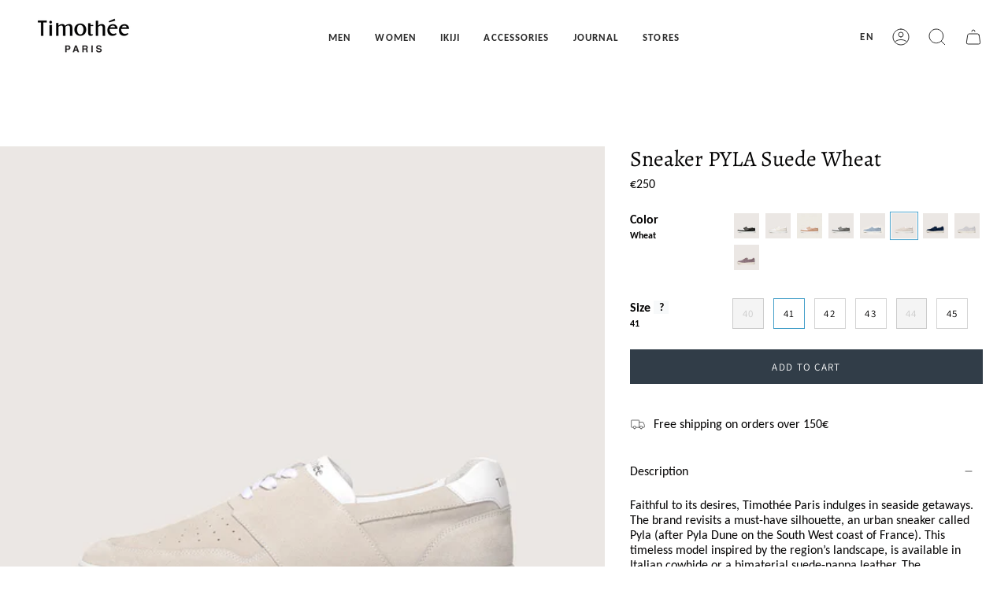

--- FILE ---
content_type: text/html; charset=utf-8
request_url: https://www.timotheeparis.com/products/pyla-suede-wheat-color-men-sneaker
body_size: 30053
content:
<!doctype html>
<html class="no-js no-touch supports-no-cookies" lang="en">
<head>
  <!-- Google Tag Manager -->
<script>(function(w,d,s,l,i){w[l]=w[l]||[];w[l].push({'gtm.start':
new Date().getTime(),event:'gtm.js'});var f=d.getElementsByTagName(s)[0],
j=d.createElement(s),dl=l!='dataLayer'?'&l='+l:'';j.async=true;j.src=
'https://www.googletagmanager.com/gtm.js?id='+i+dl;f.parentNode.insertBefore(j,f);
})(window,document,'script','dataLayer','GTM-NDN58KP');</script>
<!-- End Google Tag Manager -->
    <meta charset="UTF-8">
  <meta http-equiv="X-UA-Compatible" content="IE=edge">
  <meta name="viewport" content="width=device-width, initial-scale=1.0">
  <meta name="theme-color" content="#f3f3f3">
  <link rel="canonical" href="https://www.timotheeparis.com/products/pyla-suede-wheat-color-men-sneaker">
  <link rel="preconnect" href="https://cdn.shopify.com" crossorigin>
  <!-- ======================= Broadcast Theme V3.8.0 ========================= --><link rel="preconnect" href="https://fonts.shopifycdn.com" crossorigin><link href="//www.timotheeparis.com/cdn/shop/t/41/assets/theme.css?v=174449705311338959831751381054" as="style" rel="preload">
  <link href="//www.timotheeparis.com/cdn/shop/t/41/assets/vendor.js?v=6861589454147949451751381059" as="script" rel="preload">
  <link href="//www.timotheeparis.com/cdn/shop/t/41/assets/theme.dev.js?v=79785138343789424031751381056" as="script" rel="preload">

    <link rel="icon" type="image/png" href="//www.timotheeparis.com/cdn/shop/files/favicon.jpg?crop=center&height=32&v=1614304421&width=32">
  

  <!-- Title and description ================================================ -->
  
  <title>
    
    Sneaker PYLA, Wheat Beige | Timothée Paris | Minimalist Sneakers
    
    
    
  </title>

  
    <meta name="description" content="Sneaker PYLA, Wheat Beige. Handcrafted with extra-fine Italian suede. Leather lining. Anatomical calfskin insole. 250€. Free delivery in Europe and UK.">
  

  <meta property="og:site_name" content="Timothée Paris">
<meta property="og:url" content="https://www.timotheeparis.com/products/pyla-suede-wheat-color-men-sneaker">
<meta property="og:title" content="Sneaker PYLA, Wheat Beige | Timothée Paris | Minimalist Sneakers">
<meta property="og:type" content="product">
<meta property="og:description" content="Sneaker PYLA, Wheat Beige. Handcrafted with extra-fine Italian suede. Leather lining. Anatomical calfskin insole. 250€. Free delivery in Europe and UK."><meta property="og:image" content="http://www.timotheeparis.com/cdn/shop/products/Luxury-boat-shoes-suede-sneaker-pyla-wheat-beige-timothee-paris-side-view.jpg?v=1722268054">
  <meta property="og:image:secure_url" content="https://www.timotheeparis.com/cdn/shop/products/Luxury-boat-shoes-suede-sneaker-pyla-wheat-beige-timothee-paris-side-view.jpg?v=1722268054">
  <meta property="og:image:width" content="1200">
  <meta property="og:image:height" content="1200"><meta property="og:price:amount" content="250">
  <meta property="og:price:currency" content="EUR"><meta name="twitter:card" content="summary_large_image">
<meta name="twitter:title" content="Sneaker PYLA, Wheat Beige | Timothée Paris | Minimalist Sneakers">
<meta name="twitter:description" content="Sneaker PYLA, Wheat Beige. Handcrafted with extra-fine Italian suede. Leather lining. Anatomical calfskin insole. 250€. Free delivery in Europe and UK.">

  <!-- CSS ================================================================== -->

  <link href="//www.timotheeparis.com/cdn/shop/t/41/assets/font-settings.css?v=1892905969444410411763550076" rel="stylesheet" type="text/css" media="all" />

  
<style data-shopify>

:root {--scrollbar-width: 0px;


--COLOR-VIDEO-BG: #f2f2f2;
--COLOR-BG-BRIGHTER: #f2f2f2;

--COLOR-BG: #ffffff;
--COLOR-BG-TRANSPARENT: rgba(255, 255, 255, 0);
--COLOR-BG-SECONDARY: #f7f9fa;
--COLOR-BG-RGB: 255, 255, 255;

--COLOR-TEXT-DARK: #050404;
--COLOR-TEXT: #2b2b2b;
--COLOR-TEXT-LIGHT: #6b6b6b;


/* === Opacity shades of grey ===*/
--COLOR-A5:  rgba(43, 43, 43, 0.05);
--COLOR-A10: rgba(43, 43, 43, 0.1);
--COLOR-A15: rgba(43, 43, 43, 0.15);
--COLOR-A20: rgba(43, 43, 43, 0.2);
--COLOR-A25: rgba(43, 43, 43, 0.25);
--COLOR-A30: rgba(43, 43, 43, 0.3);
--COLOR-A35: rgba(43, 43, 43, 0.35);
--COLOR-A40: rgba(43, 43, 43, 0.4);
--COLOR-A45: rgba(43, 43, 43, 0.45);
--COLOR-A50: rgba(43, 43, 43, 0.5);
--COLOR-A55: rgba(43, 43, 43, 0.55);
--COLOR-A60: rgba(43, 43, 43, 0.6);
--COLOR-A65: rgba(43, 43, 43, 0.65);
--COLOR-A70: rgba(43, 43, 43, 0.7);
--COLOR-A75: rgba(43, 43, 43, 0.75);
--COLOR-A80: rgba(43, 43, 43, 0.8);
--COLOR-A85: rgba(43, 43, 43, 0.85);
--COLOR-A90: rgba(43, 43, 43, 0.9);
--COLOR-A95: rgba(43, 43, 43, 0.95);

--COLOR-BORDER: rgb(243, 243, 243);
--COLOR-BORDER-LIGHT: #f8f8f8;
--COLOR-BORDER-HAIRLINE: #f7f7f7;
--COLOR-BORDER-DARK: #c0c0c0;/* === Bright color ===*/
--COLOR-PRIMARY: #449fc9;
--COLOR-PRIMARY-HOVER: #22779f;
--COLOR-PRIMARY-FADE: rgba(68, 159, 201, 0.05);
--COLOR-PRIMARY-FADE-HOVER: rgba(68, 159, 201, 0.1);
--COLOR-PRIMARY-LIGHT: #b2dff4;--COLOR-PRIMARY-OPPOSITE: #ffffff;


/* === Secondary Color ===*/
--COLOR-SECONDARY: #f3f3f3;
--COLOR-SECONDARY-HOVER: #d1c9c9;
--COLOR-SECONDARY-FADE: rgba(243, 243, 243, 0.05);
--COLOR-SECONDARY-FADE-HOVER: rgba(243, 243, 243, 0.1);--COLOR-SECONDARY-OPPOSITE: #000000;


/* === link Color ===*/
--COLOR-LINK: #449fc9;
--COLOR-LINK-FADE: rgba(68, 159, 201, 0.05);
--COLOR-LINK-FADE-HOVER: rgba(68, 159, 201, 0.1);--COLOR-LINK-OPPOSITE: #ffffff;


/* === Product grid sale tags ===*/
--COLOR-SALE-BG: rgba(0,0,0,0);
--COLOR-SALE-TEXT: #ff2d63;--COLOR-SALE-TEXT-SECONDARY: rgba(0,0,0,0);

/* === Product grid badges ===*/
--COLOR-BADGE-BG: #ffffff;
--COLOR-BADGE-TEXT: #212121;

/* === Product sale color ===*/
--COLOR-SALE: #d20000;

/* === Gray background on Product grid items ===*/--filter-bg: 1.0;/* === Helper colors for form error states ===*/
--COLOR-ERROR: #721C24;
--COLOR-ERROR-BG: #F8D7DA;
--COLOR-ERROR-BORDER: #F5C6CB;



  --RADIUS: 0px;
  --RADIUS-SELECT: 0px;


--COLOR-ANNOUNCEMENT-BG: #ffffff;
--COLOR-ANNOUNCEMENT-TEXT: #ab8c52;
--COLOR-ANNOUNCEMENT-BORDER: #e6ddcb;

--COLOR-HEADER-BG: #ffffff;
--COLOR-HEADER-BG-TRANSPARENT: rgba(255, 255, 255, 0);
--COLOR-HEADER-LINK: #2b2b2b;

--COLOR-MENU-BG: #ffffff;
--COLOR-MENU-LINK: #2b2b2b;
--COLOR-SUBMENU-BG: #ffffff;
--COLOR-SUBMENU-LINK: #2b2b2b;
--COLOR-SUBMENU-TEXT-LIGHT: #6b6b6b;
--COLOR-MENU-TRANSPARENT: #2b2b2b;

--COLOR-FOOTER-BG: #ece7e2;
--COLOR-FOOTER-TEXT: #313d48;
--COLOR-FOOTER-LINK: #212121;
--COLOR-FOOTER-BORDER: #212121;

--TRANSPARENT: rgba(255, 255, 255, 0);

/* === Default overlay opacity ===*/
--overlay-opacity: 0;

/* === Custom Cursor ===*/
--ICON-ZOOM-IN: url( "//www.timotheeparis.com/cdn/shop/t/41/assets/icon-zoom-in.svg?v=182473373117644429561751381044" );
--ICON-ZOOM-OUT: url( "//www.timotheeparis.com/cdn/shop/t/41/assets/icon-zoom-out.svg?v=101497157853986683871751381045" );

/* === Custom Icons ===*/


  
  --ICON-ADD-BAG: url( "//www.timotheeparis.com/cdn/shop/t/41/assets/icon-add-bag.svg?v=23763382405227654651751381033" );
  --ICON-ADD-CART: url( "//www.timotheeparis.com/cdn/shop/t/41/assets/icon-add-cart.svg?v=3962293684743587821751381035" );
  --ICON-ARROW-LEFT: url( "//www.timotheeparis.com/cdn/shop/t/41/assets/icon-arrow-left.svg?v=136066145774695772731751381038" );
  --ICON-ARROW-RIGHT: url( "//www.timotheeparis.com/cdn/shop/t/41/assets/icon-arrow-right.svg?v=150928298113663093401751381041" );
  --ICON-SELECT: url("//www.timotheeparis.com/cdn/shop/t/41/assets/icon-select.svg?v=167170173659852274001751381043");


--PRODUCT-GRID-ASPECT-RATIO: 90.0%;

/* === Typography ===*/
--FONT-WEIGHT-BODY: 400;
--FONT-WEIGHT-BODY-BOLD: 700;

--FONT-STACK-BODY: Carlito, sans-serif;
--FONT-STYLE-BODY: normal;
--FONT-STYLE-BODY-ITALIC: italic;
--FONT-ADJUST-BODY: 1.0;

--FONT-WEIGHT-HEADING: 400;
--FONT-WEIGHT-HEADING-BOLD: 500;

--FONT-STACK-HEADING: Alegreya, serif;
--FONT-STYLE-HEADING: normal;
--FONT-STYLE-HEADING-ITALIC: italic;
--FONT-ADJUST-HEADING: 1.0;

--FONT-STACK-NAV: Carlito, sans-serif;
--FONT-STYLE-NAV: normal;
--FONT-STYLE-NAV-ITALIC: italic;
--FONT-ADJUST-NAV: 0.9;

--FONT-WEIGHT-NAV: 400;
--FONT-WEIGHT-NAV-BOLD: 700;

--FONT-SIZE-BASE: 1.0rem;
--FONT-SIZE-BASE-PERCENT: 1.0;

/* === Parallax ===*/
--PARALLAX-STRENGTH-MIN: 120.0%;
--PARALLAX-STRENGTH-MAX: 130.0%;--LAYOUT-OUTER: 32px;
  --LAYOUT-GUTTER: 32px;
  --LAYOUT-OUTER-MEDIUM: 22px;
  --LAYOUT-GUTTER-MEDIUM: 22px;
  --LAYOUT-OUTER-SMALL: 16px;
  --LAYOUT-GUTTER-SMALL: 16px;--base-animation-delay: 0ms;
--line-height-normal: 1.375; /* Equals to line-height: normal; */--ICON-STROKE-WIDTH: 1px;

--COLOR-TEXT-DARK: #000000;
--COLOR-TEXT:#050404;
--COLOR-TEXT-LIGHT: #2b2b2b;



/* === Button General ===*/
--BTN-FONT-STACK: Assistant, sans-serif;
--BTN-FONT-WEIGHT: 400;
--BTN-FONT-STYLE: normal;
--BTN-FONT-SIZE: 13px;

--BTN-LETTER-SPACING: 0.1em;
--BTN-UPPERCASE: uppercase;

/* === Button Primary ===*/
--BTN-PRIMARY-BORDER-COLOR: #313d48;
--BTN-PRIMARY-BG-COLOR: #313d48;
--BTN-PRIMARY-TEXT-COLOR: #fff;


  --BTN-PRIMARY-BG-COLOR-BRIGHTER: #465766;


/* === Button Secondary ===*/
--BTN-SECONDARY-BORDER-COLOR: #8191A4;
--BTN-SECONDARY-BG-COLOR: #8191A4;
--BTN-SECONDARY-TEXT-COLOR: #212121;


  --BTN-SECONDARY-BG-COLOR-BRIGHTER: #728499;


/* === Button White ===*/
--TEXT-BTN-BORDER-WHITE: #fff;
--TEXT-BTN-BG-WHITE: #fff;
--TEXT-BTN-WHITE: #000;
--TEXT-BTN-BG-WHITE-BRIGHTER: #f2f2f2;

/* === Button Black ===*/
--TEXT-BTN-BG-BLACK: #000;
--TEXT-BTN-BORDER-BLACK: #000;
--TEXT-BTN-BLACK: #fff;
--TEXT-BTN-BG-BLACK-BRIGHTER: #1a1a1a
}
</style>


  <link href="//www.timotheeparis.com/cdn/shop/t/41/assets/theme.css?v=174449705311338959831751381054" rel="stylesheet" type="text/css" media="all" />

  <script>
    if (window.navigator.userAgent.indexOf('MSIE ') > 0 || window.navigator.userAgent.indexOf('Trident/') > 0) {
      document.documentElement.className = document.documentElement.className + ' ie';

      var scripts = document.getElementsByTagName('script')[0];
      var polyfill = document.createElement("script");
      polyfill.defer = true;
      polyfill.src = "//www.timotheeparis.com/cdn/shop/t/41/assets/ie11.js?v=144489047535103983231751381046";

      scripts.parentNode.insertBefore(polyfill, scripts);
    } else {
      document.documentElement.className = document.documentElement.className.replace('no-js', 'js');
    }

    let root = '/';
    if (root[root.length - 1] !== '/') {
      root = root + '/';
    }

    window.theme = {
      routes: {
        root: root,
        cart: '/cart',
        cart_add_url: '/cart/add',
        product_recommendations_url: '/recommendations/products',
        predictive_search_url: '/search/suggest',
        addresses_url: '/account/addresses'
      },
      assets: {
        photoswipe: '//www.timotheeparis.com/cdn/shop/t/41/assets/photoswipe.js?v=101811760775731399961751381049',
        smoothscroll: '//www.timotheeparis.com/cdn/shop/t/41/assets/smoothscroll.js?v=37906625415260927261751381051',
        swatches: '//www.timotheeparis.com/cdn/shop/t/41/assets/swatches.json?v=153762849283573572451751381052',
        base: "//www.timotheeparis.com/cdn/shop/t/41/assets/",
      },
      strings: {
        addToCart: "Add to cart",
        soldOut: "Sold Out",
        from: "From",
        preOrder: "Pre-order",
        sale: "Sale",
        subscription: "Subscription",
        unavailable: "Unavailable",
        unitPrice: "Unit price",
        unitPriceSeparator: "per",
        shippingCalcSubmitButton: "Calculate shipping",
        shippingCalcSubmitButtonDisabled: "Calculating...",
        selectValue: "Select value",
        selectColor: "Select color",
        oneColor: "color",
        otherColor: "colors",
        upsellAddToCart: "Add",
        free: "Free",
      },
      settings: {
        customerLoggedIn: null ? true : false,
        cartDrawerEnabled: false,
        enableQuickAdd: false,
        enableAnimations: true,
        transparentHeader: false,
      },
      moneyFormat: false ? "€{{amount_no_decimals}} EUR" : "€{{amount_no_decimals}}",
      moneyWithoutCurrencyFormat: "€{{amount_no_decimals}}",
      moneyWithCurrencyFormat: "€{{amount_no_decimals}} EUR",
      subtotal: 0,
      info: {
        name: 'broadcast'
      },
      version: '3.8.0'
    };

    if (window.performance) {
      window.performance.mark('init');
    } else {
      window.fastNetworkAndCPU = false;
    }

    const firstSectionImage = document.querySelector('.main-content > .shopify-section img');
    if (firstSectionImage) {
      firstSectionImage.setAttribute('loading', 'eager');
      firstSectionImage.setAttribute('fetchpriority', 'high');
    }
  </script>

  

  <!-- Theme Javascript ============================================================== -->
  <script src="//www.timotheeparis.com/cdn/shop/t/41/assets/vendor.js?v=6861589454147949451751381059" defer="defer"></script>
  <script src="//www.timotheeparis.com/cdn/shop/t/41/assets/theme.dev.js?v=79785138343789424031751381056" defer="defer"></script><!-- Shopify app scripts =========================================================== -->

  <script>window.performance && window.performance.mark && window.performance.mark('shopify.content_for_header.start');</script><meta name="google-site-verification" content="zYg2MXV1scWnYH0XBUXXQIeZhGEc1VSH73dKm2MDj-s">
<meta id="shopify-digital-wallet" name="shopify-digital-wallet" content="/35506094219/digital_wallets/dialog">
<meta name="shopify-checkout-api-token" content="05a7d443dea263e6a6f292b05d0120a2">
<meta id="in-context-paypal-metadata" data-shop-id="35506094219" data-venmo-supported="false" data-environment="production" data-locale="en_US" data-paypal-v4="true" data-currency="EUR">
<link rel="alternate" hreflang="x-default" href="https://www.timotheeparis.com/products/pyla-suede-wheat-color-men-sneaker">
<link rel="alternate" hreflang="fr" href="https://www.timotheeparis.com/fr/products/pyla-suede-wheat-color-men-sneaker">
<link rel="alternate" type="application/json+oembed" href="https://www.timotheeparis.com/products/pyla-suede-wheat-color-men-sneaker.oembed">
<script async="async" src="/checkouts/internal/preloads.js?locale=en-FR"></script>
<link rel="preconnect" href="https://shop.app" crossorigin="anonymous">
<script async="async" src="https://shop.app/checkouts/internal/preloads.js?locale=en-FR&shop_id=35506094219" crossorigin="anonymous"></script>
<script id="apple-pay-shop-capabilities" type="application/json">{"shopId":35506094219,"countryCode":"FR","currencyCode":"EUR","merchantCapabilities":["supports3DS"],"merchantId":"gid:\/\/shopify\/Shop\/35506094219","merchantName":"Timothée Paris","requiredBillingContactFields":["postalAddress","email","phone"],"requiredShippingContactFields":["postalAddress","email","phone"],"shippingType":"shipping","supportedNetworks":["visa","masterCard","amex","maestro"],"total":{"type":"pending","label":"Timothée Paris","amount":"1.00"},"shopifyPaymentsEnabled":true,"supportsSubscriptions":true}</script>
<script id="shopify-features" type="application/json">{"accessToken":"05a7d443dea263e6a6f292b05d0120a2","betas":["rich-media-storefront-analytics"],"domain":"www.timotheeparis.com","predictiveSearch":true,"shopId":35506094219,"locale":"en"}</script>
<script>var Shopify = Shopify || {};
Shopify.shop = "timothee-paris.myshopify.com";
Shopify.locale = "en";
Shopify.currency = {"active":"EUR","rate":"1.0"};
Shopify.country = "FR";
Shopify.theme = {"name":"Copy of Copy of Copy of 05-DEC","id":183251009881,"schema_name":"Broadcast","schema_version":"3.8.0","theme_store_id":868,"role":"main"};
Shopify.theme.handle = "null";
Shopify.theme.style = {"id":null,"handle":null};
Shopify.cdnHost = "www.timotheeparis.com/cdn";
Shopify.routes = Shopify.routes || {};
Shopify.routes.root = "/";</script>
<script type="module">!function(o){(o.Shopify=o.Shopify||{}).modules=!0}(window);</script>
<script>!function(o){function n(){var o=[];function n(){o.push(Array.prototype.slice.apply(arguments))}return n.q=o,n}var t=o.Shopify=o.Shopify||{};t.loadFeatures=n(),t.autoloadFeatures=n()}(window);</script>
<script>
  window.ShopifyPay = window.ShopifyPay || {};
  window.ShopifyPay.apiHost = "shop.app\/pay";
  window.ShopifyPay.redirectState = null;
</script>
<script id="shop-js-analytics" type="application/json">{"pageType":"product"}</script>
<script defer="defer" async type="module" src="//www.timotheeparis.com/cdn/shopifycloud/shop-js/modules/v2/client.init-shop-cart-sync_D0dqhulL.en.esm.js"></script>
<script defer="defer" async type="module" src="//www.timotheeparis.com/cdn/shopifycloud/shop-js/modules/v2/chunk.common_CpVO7qML.esm.js"></script>
<script type="module">
  await import("//www.timotheeparis.com/cdn/shopifycloud/shop-js/modules/v2/client.init-shop-cart-sync_D0dqhulL.en.esm.js");
await import("//www.timotheeparis.com/cdn/shopifycloud/shop-js/modules/v2/chunk.common_CpVO7qML.esm.js");

  window.Shopify.SignInWithShop?.initShopCartSync?.({"fedCMEnabled":true,"windoidEnabled":true});

</script>
<script>
  window.Shopify = window.Shopify || {};
  if (!window.Shopify.featureAssets) window.Shopify.featureAssets = {};
  window.Shopify.featureAssets['shop-js'] = {"shop-cart-sync":["modules/v2/client.shop-cart-sync_D9bwt38V.en.esm.js","modules/v2/chunk.common_CpVO7qML.esm.js"],"init-fed-cm":["modules/v2/client.init-fed-cm_BJ8NPuHe.en.esm.js","modules/v2/chunk.common_CpVO7qML.esm.js"],"init-shop-email-lookup-coordinator":["modules/v2/client.init-shop-email-lookup-coordinator_pVrP2-kG.en.esm.js","modules/v2/chunk.common_CpVO7qML.esm.js"],"shop-cash-offers":["modules/v2/client.shop-cash-offers_CNh7FWN-.en.esm.js","modules/v2/chunk.common_CpVO7qML.esm.js","modules/v2/chunk.modal_DKF6x0Jh.esm.js"],"init-shop-cart-sync":["modules/v2/client.init-shop-cart-sync_D0dqhulL.en.esm.js","modules/v2/chunk.common_CpVO7qML.esm.js"],"init-windoid":["modules/v2/client.init-windoid_DaoAelzT.en.esm.js","modules/v2/chunk.common_CpVO7qML.esm.js"],"shop-toast-manager":["modules/v2/client.shop-toast-manager_1DND8Tac.en.esm.js","modules/v2/chunk.common_CpVO7qML.esm.js"],"pay-button":["modules/v2/client.pay-button_CFeQi1r6.en.esm.js","modules/v2/chunk.common_CpVO7qML.esm.js"],"shop-button":["modules/v2/client.shop-button_Ca94MDdQ.en.esm.js","modules/v2/chunk.common_CpVO7qML.esm.js"],"shop-login-button":["modules/v2/client.shop-login-button_DPYNfp1Z.en.esm.js","modules/v2/chunk.common_CpVO7qML.esm.js","modules/v2/chunk.modal_DKF6x0Jh.esm.js"],"avatar":["modules/v2/client.avatar_BTnouDA3.en.esm.js"],"shop-follow-button":["modules/v2/client.shop-follow-button_BMKh4nJE.en.esm.js","modules/v2/chunk.common_CpVO7qML.esm.js","modules/v2/chunk.modal_DKF6x0Jh.esm.js"],"init-customer-accounts-sign-up":["modules/v2/client.init-customer-accounts-sign-up_CJXi5kRN.en.esm.js","modules/v2/client.shop-login-button_DPYNfp1Z.en.esm.js","modules/v2/chunk.common_CpVO7qML.esm.js","modules/v2/chunk.modal_DKF6x0Jh.esm.js"],"init-shop-for-new-customer-accounts":["modules/v2/client.init-shop-for-new-customer-accounts_BoBxkgWu.en.esm.js","modules/v2/client.shop-login-button_DPYNfp1Z.en.esm.js","modules/v2/chunk.common_CpVO7qML.esm.js","modules/v2/chunk.modal_DKF6x0Jh.esm.js"],"init-customer-accounts":["modules/v2/client.init-customer-accounts_DCuDTzpR.en.esm.js","modules/v2/client.shop-login-button_DPYNfp1Z.en.esm.js","modules/v2/chunk.common_CpVO7qML.esm.js","modules/v2/chunk.modal_DKF6x0Jh.esm.js"],"checkout-modal":["modules/v2/client.checkout-modal_U_3e4VxF.en.esm.js","modules/v2/chunk.common_CpVO7qML.esm.js","modules/v2/chunk.modal_DKF6x0Jh.esm.js"],"lead-capture":["modules/v2/client.lead-capture_DEgn0Z8u.en.esm.js","modules/v2/chunk.common_CpVO7qML.esm.js","modules/v2/chunk.modal_DKF6x0Jh.esm.js"],"shop-login":["modules/v2/client.shop-login_CoM5QKZ_.en.esm.js","modules/v2/chunk.common_CpVO7qML.esm.js","modules/v2/chunk.modal_DKF6x0Jh.esm.js"],"payment-terms":["modules/v2/client.payment-terms_BmrqWn8r.en.esm.js","modules/v2/chunk.common_CpVO7qML.esm.js","modules/v2/chunk.modal_DKF6x0Jh.esm.js"]};
</script>
<script>(function() {
  var isLoaded = false;
  function asyncLoad() {
    if (isLoaded) return;
    isLoaded = true;
    var urls = ["https:\/\/gdprcdn.b-cdn.net\/js\/gdpr_cookie_consent.min.js?shop=timothee-paris.myshopify.com"];
    for (var i = 0; i < urls.length; i++) {
      var s = document.createElement('script');
      s.type = 'text/javascript';
      s.async = true;
      s.src = urls[i];
      var x = document.getElementsByTagName('script')[0];
      x.parentNode.insertBefore(s, x);
    }
  };
  if(window.attachEvent) {
    window.attachEvent('onload', asyncLoad);
  } else {
    window.addEventListener('load', asyncLoad, false);
  }
})();</script>
<script id="__st">var __st={"a":35506094219,"offset":3600,"reqid":"62c2c188-9252-471d-ab03-bb52956dc40e-1763939403","pageurl":"www.timotheeparis.com\/products\/pyla-suede-wheat-color-men-sneaker","u":"5382082eab88","p":"product","rtyp":"product","rid":5588294238362};</script>
<script>window.ShopifyPaypalV4VisibilityTracking = true;</script>
<script id="captcha-bootstrap">!function(){'use strict';const t='contact',e='account',n='new_comment',o=[[t,t],['blogs',n],['comments',n],[t,'customer']],c=[[e,'customer_login'],[e,'guest_login'],[e,'recover_customer_password'],[e,'create_customer']],r=t=>t.map((([t,e])=>`form[action*='/${t}']:not([data-nocaptcha='true']) input[name='form_type'][value='${e}']`)).join(','),a=t=>()=>t?[...document.querySelectorAll(t)].map((t=>t.form)):[];function s(){const t=[...o],e=r(t);return a(e)}const i='password',u='form_key',d=['recaptcha-v3-token','g-recaptcha-response','h-captcha-response',i],f=()=>{try{return window.sessionStorage}catch{return}},m='__shopify_v',_=t=>t.elements[u];function p(t,e,n=!1){try{const o=window.sessionStorage,c=JSON.parse(o.getItem(e)),{data:r}=function(t){const{data:e,action:n}=t;return t[m]||n?{data:e,action:n}:{data:t,action:n}}(c);for(const[e,n]of Object.entries(r))t.elements[e]&&(t.elements[e].value=n);n&&o.removeItem(e)}catch(o){console.error('form repopulation failed',{error:o})}}const l='form_type',E='cptcha';function T(t){t.dataset[E]=!0}const w=window,h=w.document,L='Shopify',v='ce_forms',y='captcha';let A=!1;((t,e)=>{const n=(g='f06e6c50-85a8-45c8-87d0-21a2b65856fe',I='https://cdn.shopify.com/shopifycloud/storefront-forms-hcaptcha/ce_storefront_forms_captcha_hcaptcha.v1.5.2.iife.js',D={infoText:'Protected by hCaptcha',privacyText:'Privacy',termsText:'Terms'},(t,e,n)=>{const o=w[L][v],c=o.bindForm;if(c)return c(t,g,e,D).then(n);var r;o.q.push([[t,g,e,D],n]),r=I,A||(h.body.append(Object.assign(h.createElement('script'),{id:'captcha-provider',async:!0,src:r})),A=!0)});var g,I,D;w[L]=w[L]||{},w[L][v]=w[L][v]||{},w[L][v].q=[],w[L][y]=w[L][y]||{},w[L][y].protect=function(t,e){n(t,void 0,e),T(t)},Object.freeze(w[L][y]),function(t,e,n,w,h,L){const[v,y,A,g]=function(t,e,n){const i=e?o:[],u=t?c:[],d=[...i,...u],f=r(d),m=r(i),_=r(d.filter((([t,e])=>n.includes(e))));return[a(f),a(m),a(_),s()]}(w,h,L),I=t=>{const e=t.target;return e instanceof HTMLFormElement?e:e&&e.form},D=t=>v().includes(t);t.addEventListener('submit',(t=>{const e=I(t);if(!e)return;const n=D(e)&&!e.dataset.hcaptchaBound&&!e.dataset.recaptchaBound,o=_(e),c=g().includes(e)&&(!o||!o.value);(n||c)&&t.preventDefault(),c&&!n&&(function(t){try{if(!f())return;!function(t){const e=f();if(!e)return;const n=_(t);if(!n)return;const o=n.value;o&&e.removeItem(o)}(t);const e=Array.from(Array(32),(()=>Math.random().toString(36)[2])).join('');!function(t,e){_(t)||t.append(Object.assign(document.createElement('input'),{type:'hidden',name:u})),t.elements[u].value=e}(t,e),function(t,e){const n=f();if(!n)return;const o=[...t.querySelectorAll(`input[type='${i}']`)].map((({name:t})=>t)),c=[...d,...o],r={};for(const[a,s]of new FormData(t).entries())c.includes(a)||(r[a]=s);n.setItem(e,JSON.stringify({[m]:1,action:t.action,data:r}))}(t,e)}catch(e){console.error('failed to persist form',e)}}(e),e.submit())}));const S=(t,e)=>{t&&!t.dataset[E]&&(n(t,e.some((e=>e===t))),T(t))};for(const o of['focusin','change'])t.addEventListener(o,(t=>{const e=I(t);D(e)&&S(e,y())}));const B=e.get('form_key'),M=e.get(l),P=B&&M;t.addEventListener('DOMContentLoaded',(()=>{const t=y();if(P)for(const e of t)e.elements[l].value===M&&p(e,B);[...new Set([...A(),...v().filter((t=>'true'===t.dataset.shopifyCaptcha))])].forEach((e=>S(e,t)))}))}(h,new URLSearchParams(w.location.search),n,t,e,['guest_login'])})(!1,!0)}();</script>
<script integrity="sha256-52AcMU7V7pcBOXWImdc/TAGTFKeNjmkeM1Pvks/DTgc=" data-source-attribution="shopify.loadfeatures" defer="defer" src="//www.timotheeparis.com/cdn/shopifycloud/storefront/assets/storefront/load_feature-81c60534.js" crossorigin="anonymous"></script>
<script crossorigin="anonymous" defer="defer" src="//www.timotheeparis.com/cdn/shopifycloud/storefront/assets/shopify_pay/storefront-65b4c6d7.js?v=20250812"></script>
<script data-source-attribution="shopify.dynamic_checkout.dynamic.init">var Shopify=Shopify||{};Shopify.PaymentButton=Shopify.PaymentButton||{isStorefrontPortableWallets:!0,init:function(){window.Shopify.PaymentButton.init=function(){};var t=document.createElement("script");t.src="https://www.timotheeparis.com/cdn/shopifycloud/portable-wallets/latest/portable-wallets.en.js",t.type="module",document.head.appendChild(t)}};
</script>
<script data-source-attribution="shopify.dynamic_checkout.buyer_consent">
  function portableWalletsHideBuyerConsent(e){var t=document.getElementById("shopify-buyer-consent"),n=document.getElementById("shopify-subscription-policy-button");t&&n&&(t.classList.add("hidden"),t.setAttribute("aria-hidden","true"),n.removeEventListener("click",e))}function portableWalletsShowBuyerConsent(e){var t=document.getElementById("shopify-buyer-consent"),n=document.getElementById("shopify-subscription-policy-button");t&&n&&(t.classList.remove("hidden"),t.removeAttribute("aria-hidden"),n.addEventListener("click",e))}window.Shopify?.PaymentButton&&(window.Shopify.PaymentButton.hideBuyerConsent=portableWalletsHideBuyerConsent,window.Shopify.PaymentButton.showBuyerConsent=portableWalletsShowBuyerConsent);
</script>
<script data-source-attribution="shopify.dynamic_checkout.cart.bootstrap">document.addEventListener("DOMContentLoaded",(function(){function t(){return document.querySelector("shopify-accelerated-checkout-cart, shopify-accelerated-checkout")}if(t())Shopify.PaymentButton.init();else{new MutationObserver((function(e,n){t()&&(Shopify.PaymentButton.init(),n.disconnect())})).observe(document.body,{childList:!0,subtree:!0})}}));
</script>
<script id='scb4127' type='text/javascript' async='' src='https://www.timotheeparis.com/cdn/shopifycloud/privacy-banner/storefront-banner.js'></script><link id="shopify-accelerated-checkout-styles" rel="stylesheet" media="screen" href="https://www.timotheeparis.com/cdn/shopifycloud/portable-wallets/latest/accelerated-checkout-backwards-compat.css" crossorigin="anonymous">
<style id="shopify-accelerated-checkout-cart">
        #shopify-buyer-consent {
  margin-top: 1em;
  display: inline-block;
  width: 100%;
}

#shopify-buyer-consent.hidden {
  display: none;
}

#shopify-subscription-policy-button {
  background: none;
  border: none;
  padding: 0;
  text-decoration: underline;
  font-size: inherit;
  cursor: pointer;
}

#shopify-subscription-policy-button::before {
  box-shadow: none;
}

      </style>

<script>window.performance && window.performance.mark && window.performance.mark('shopify.content_for_header.end');</script>

<!-- BEGIN app block: shopify://apps/ta-labels-badges/blocks/bss-pl-config-data/91bfe765-b604-49a1-805e-3599fa600b24 --><script
    id='bss-pl-config-data'
>
	let TAE_StoreId = "";
	if (typeof BSS_PL == 'undefined' || TAE_StoreId !== "") {
  		var BSS_PL = {};
		BSS_PL.storeId = null;
		BSS_PL.currentPlan = null;
		BSS_PL.apiServerProduction = null;
		BSS_PL.publicAccessToken = null;
		BSS_PL.customerTags = "null";
		BSS_PL.customerId = "null";
		BSS_PL.storeIdCustomOld = null;
		BSS_PL.storeIdOldWIthPriority = null;
		BSS_PL.storeIdOptimizeAppendLabel = null
		BSS_PL.optimizeCodeIds = null; 
		BSS_PL.extendedFeatureIds = null;
		BSS_PL.integration = null;
		BSS_PL.settingsData  = null;
		BSS_PL.configProductMetafields = null;
		BSS_PL.configVariantMetafields = null;
		
		BSS_PL.configData = [].concat();

		
		BSS_PL.configDataBanner = [].concat();

		
		BSS_PL.configDataPopup = [].concat();

		
		BSS_PL.configDataLabelGroup = [].concat();
		
		
		BSS_PL.collectionID = ``;
		BSS_PL.collectionHandle = ``;
		BSS_PL.collectionTitle = ``;

		
		BSS_PL.conditionConfigData = [].concat();
	}
</script>




<style>
    
    
</style>

<script>
    function bssLoadScripts(src, callback, isDefer = false) {
        const scriptTag = document.createElement('script');
        document.head.appendChild(scriptTag);
        scriptTag.src = src;
        if (isDefer) {
            scriptTag.defer = true;
        } else {
            scriptTag.async = true;
        }
        if (callback) {
            scriptTag.addEventListener('load', function () {
                callback();
            });
        }
    }
    const scriptUrls = [
        "https://cdn.shopify.com/extensions/019aa971-f80f-70ba-90f5-89789b33a53a/product-label-519/assets/bss-pl-init-helper.js",
        "https://cdn.shopify.com/extensions/019aa971-f80f-70ba-90f5-89789b33a53a/product-label-519/assets/bss-pl-init-config-run-scripts.js",
    ];
    Promise.all(scriptUrls.map((script) => new Promise((resolve) => bssLoadScripts(script, resolve)))).then((res) => {
        console.log('BSS scripts loaded');
        window.bssScriptsLoaded = true;
    });

	function bssInitScripts() {
		if (BSS_PL.configData.length) {
			const enabledFeature = [
				{ type: 1, script: "https://cdn.shopify.com/extensions/019aa971-f80f-70ba-90f5-89789b33a53a/product-label-519/assets/bss-pl-init-for-label.js" },
				{ type: 2, badge: [0, 7, 8], script: "https://cdn.shopify.com/extensions/019aa971-f80f-70ba-90f5-89789b33a53a/product-label-519/assets/bss-pl-init-for-badge-product-name.js" },
				{ type: 2, badge: 1, script: "https://cdn.shopify.com/extensions/019aa971-f80f-70ba-90f5-89789b33a53a/product-label-519/assets/bss-pl-init-for-badge-product-image.js" },
				{ type: 2, badge: 2, script: "https://cdn.shopify.com/extensions/019aa971-f80f-70ba-90f5-89789b33a53a/product-label-519/assets/bss-pl-init-for-badge-custom-selector.js" },
				{ type: 2, badge: [3, 9, 10], script: "https://cdn.shopify.com/extensions/019aa971-f80f-70ba-90f5-89789b33a53a/product-label-519/assets/bss-pl-init-for-badge-price.js" },
				{ type: 2, badge: 4, script: "https://cdn.shopify.com/extensions/019aa971-f80f-70ba-90f5-89789b33a53a/product-label-519/assets/bss-pl-init-for-badge-add-to-cart-btn.js" },
				{ type: 2, badge: 5, script: "https://cdn.shopify.com/extensions/019aa971-f80f-70ba-90f5-89789b33a53a/product-label-519/assets/bss-pl-init-for-badge-quantity-box.js" },
				{ type: 2, badge: 6, script: "https://cdn.shopify.com/extensions/019aa971-f80f-70ba-90f5-89789b33a53a/product-label-519/assets/bss-pl-init-for-badge-buy-it-now-btn.js" }
			]
				.filter(({ type, badge }) => BSS_PL.configData.some(item => item.label_type === type && (badge === undefined || (Array.isArray(badge) ? badge.includes(item.badge_type) : item.badge_type === badge))) || (type === 1 && BSS_PL.configDataLabelGroup && BSS_PL.configDataLabelGroup.length))
				.map(({ script }) => script);
				
            enabledFeature.forEach((src) => bssLoadScripts(src));

            if (enabledFeature.length) {
                const src = "https://cdn.shopify.com/extensions/019aa971-f80f-70ba-90f5-89789b33a53a/product-label-519/assets/bss-product-label-js.js";
                bssLoadScripts(src);
            }
        }

        if (BSS_PL.configDataBanner && BSS_PL.configDataBanner.length) {
            const src = "https://cdn.shopify.com/extensions/019aa971-f80f-70ba-90f5-89789b33a53a/product-label-519/assets/bss-product-label-banner.js";
            bssLoadScripts(src);
        }

        if (BSS_PL.configDataPopup && BSS_PL.configDataPopup.length) {
            const src = "https://cdn.shopify.com/extensions/019aa971-f80f-70ba-90f5-89789b33a53a/product-label-519/assets/bss-product-label-popup.js";
            bssLoadScripts(src);
        }

        if (window.location.search.includes('bss-pl-custom-selector')) {
            const src = "https://cdn.shopify.com/extensions/019aa971-f80f-70ba-90f5-89789b33a53a/product-label-519/assets/bss-product-label-custom-position.js";
            bssLoadScripts(src, null, true);
        }
    }
    bssInitScripts();
</script>


<!-- END app block --><!-- BEGIN app block: shopify://apps/klaviyo-email-marketing-sms/blocks/klaviyo-onsite-embed/2632fe16-c075-4321-a88b-50b567f42507 -->












  <script async src="https://static.klaviyo.com/onsite/js/U7Bgcj/klaviyo.js?company_id=U7Bgcj"></script>
  <script>!function(){if(!window.klaviyo){window._klOnsite=window._klOnsite||[];try{window.klaviyo=new Proxy({},{get:function(n,i){return"push"===i?function(){var n;(n=window._klOnsite).push.apply(n,arguments)}:function(){for(var n=arguments.length,o=new Array(n),w=0;w<n;w++)o[w]=arguments[w];var t="function"==typeof o[o.length-1]?o.pop():void 0,e=new Promise((function(n){window._klOnsite.push([i].concat(o,[function(i){t&&t(i),n(i)}]))}));return e}}})}catch(n){window.klaviyo=window.klaviyo||[],window.klaviyo.push=function(){var n;(n=window._klOnsite).push.apply(n,arguments)}}}}();</script>

  
    <script id="viewed_product">
      if (item == null) {
        var _learnq = _learnq || [];

        var MetafieldReviews = null
        var MetafieldYotpoRating = null
        var MetafieldYotpoCount = null
        var MetafieldLooxRating = null
        var MetafieldLooxCount = null
        var okendoProduct = null
        var okendoProductReviewCount = null
        var okendoProductReviewAverageValue = null
        try {
          // The following fields are used for Customer Hub recently viewed in order to add reviews.
          // This information is not part of __kla_viewed. Instead, it is part of __kla_viewed_reviewed_items
          MetafieldReviews = {};
          MetafieldYotpoRating = null
          MetafieldYotpoCount = null
          MetafieldLooxRating = null
          MetafieldLooxCount = null

          okendoProduct = null
          // If the okendo metafield is not legacy, it will error, which then requires the new json formatted data
          if (okendoProduct && 'error' in okendoProduct) {
            okendoProduct = null
          }
          okendoProductReviewCount = okendoProduct ? okendoProduct.reviewCount : null
          okendoProductReviewAverageValue = okendoProduct ? okendoProduct.reviewAverageValue : null
        } catch (error) {
          console.error('Error in Klaviyo onsite reviews tracking:', error);
        }

        var item = {
          Name: "Sneaker PYLA Suede Wheat",
          ProductID: 5588294238362,
          Categories: ["Loafers and sneakers | Men","See All | Men","Sneaker collection | Men and Women","Sneaker PYLA | Men","Sneaker PYLA | Men and Women","Sneaker | Men","SUMMER SELECTIONS"],
          ImageURL: "https://www.timotheeparis.com/cdn/shop/products/Luxury-boat-shoes-suede-sneaker-pyla-wheat-beige-timothee-paris-side-view_grande.jpg?v=1722268054",
          URL: "https://www.timotheeparis.com/products/pyla-suede-wheat-color-men-sneaker",
          Brand: "Timothée Paris",
          Price: "€250",
          Value: "250",
          CompareAtPrice: "€250"
        };
        _learnq.push(['track', 'Viewed Product', item]);
        _learnq.push(['trackViewedItem', {
          Title: item.Name,
          ItemId: item.ProductID,
          Categories: item.Categories,
          ImageUrl: item.ImageURL,
          Url: item.URL,
          Metadata: {
            Brand: item.Brand,
            Price: item.Price,
            Value: item.Value,
            CompareAtPrice: item.CompareAtPrice
          },
          metafields:{
            reviews: MetafieldReviews,
            yotpo:{
              rating: MetafieldYotpoRating,
              count: MetafieldYotpoCount,
            },
            loox:{
              rating: MetafieldLooxRating,
              count: MetafieldLooxCount,
            },
            okendo: {
              rating: okendoProductReviewAverageValue,
              count: okendoProductReviewCount,
            }
          }
        }]);
      }
    </script>
  




  <script>
    window.klaviyoReviewsProductDesignMode = false
  </script>







<!-- END app block --><link href="https://cdn.shopify.com/extensions/019aa971-f80f-70ba-90f5-89789b33a53a/product-label-519/assets/bss-pl-style.min.css" rel="stylesheet" type="text/css" media="all">
<link href="https://monorail-edge.shopifysvc.com" rel="dns-prefetch">
<script>(function(){if ("sendBeacon" in navigator && "performance" in window) {try {var session_token_from_headers = performance.getEntriesByType('navigation')[0].serverTiming.find(x => x.name == '_s').description;} catch {var session_token_from_headers = undefined;}var session_cookie_matches = document.cookie.match(/_shopify_s=([^;]*)/);var session_token_from_cookie = session_cookie_matches && session_cookie_matches.length === 2 ? session_cookie_matches[1] : "";var session_token = session_token_from_headers || session_token_from_cookie || "";function handle_abandonment_event(e) {var entries = performance.getEntries().filter(function(entry) {return /monorail-edge.shopifysvc.com/.test(entry.name);});if (!window.abandonment_tracked && entries.length === 0) {window.abandonment_tracked = true;var currentMs = Date.now();var navigation_start = performance.timing.navigationStart;var payload = {shop_id: 35506094219,url: window.location.href,navigation_start,duration: currentMs - navigation_start,session_token,page_type: "product"};window.navigator.sendBeacon("https://monorail-edge.shopifysvc.com/v1/produce", JSON.stringify({schema_id: "online_store_buyer_site_abandonment/1.1",payload: payload,metadata: {event_created_at_ms: currentMs,event_sent_at_ms: currentMs}}));}}window.addEventListener('pagehide', handle_abandonment_event);}}());</script>
<script id="web-pixels-manager-setup">(function e(e,d,r,n,o){if(void 0===o&&(o={}),!Boolean(null===(a=null===(i=window.Shopify)||void 0===i?void 0:i.analytics)||void 0===a?void 0:a.replayQueue)){var i,a;window.Shopify=window.Shopify||{};var t=window.Shopify;t.analytics=t.analytics||{};var s=t.analytics;s.replayQueue=[],s.publish=function(e,d,r){return s.replayQueue.push([e,d,r]),!0};try{self.performance.mark("wpm:start")}catch(e){}var l=function(){var e={modern:/Edge?\/(1{2}[4-9]|1[2-9]\d|[2-9]\d{2}|\d{4,})\.\d+(\.\d+|)|Firefox\/(1{2}[4-9]|1[2-9]\d|[2-9]\d{2}|\d{4,})\.\d+(\.\d+|)|Chrom(ium|e)\/(9{2}|\d{3,})\.\d+(\.\d+|)|(Maci|X1{2}).+ Version\/(15\.\d+|(1[6-9]|[2-9]\d|\d{3,})\.\d+)([,.]\d+|)( \(\w+\)|)( Mobile\/\w+|) Safari\/|Chrome.+OPR\/(9{2}|\d{3,})\.\d+\.\d+|(CPU[ +]OS|iPhone[ +]OS|CPU[ +]iPhone|CPU IPhone OS|CPU iPad OS)[ +]+(15[._]\d+|(1[6-9]|[2-9]\d|\d{3,})[._]\d+)([._]\d+|)|Android:?[ /-](13[3-9]|1[4-9]\d|[2-9]\d{2}|\d{4,})(\.\d+|)(\.\d+|)|Android.+Firefox\/(13[5-9]|1[4-9]\d|[2-9]\d{2}|\d{4,})\.\d+(\.\d+|)|Android.+Chrom(ium|e)\/(13[3-9]|1[4-9]\d|[2-9]\d{2}|\d{4,})\.\d+(\.\d+|)|SamsungBrowser\/([2-9]\d|\d{3,})\.\d+/,legacy:/Edge?\/(1[6-9]|[2-9]\d|\d{3,})\.\d+(\.\d+|)|Firefox\/(5[4-9]|[6-9]\d|\d{3,})\.\d+(\.\d+|)|Chrom(ium|e)\/(5[1-9]|[6-9]\d|\d{3,})\.\d+(\.\d+|)([\d.]+$|.*Safari\/(?![\d.]+ Edge\/[\d.]+$))|(Maci|X1{2}).+ Version\/(10\.\d+|(1[1-9]|[2-9]\d|\d{3,})\.\d+)([,.]\d+|)( \(\w+\)|)( Mobile\/\w+|) Safari\/|Chrome.+OPR\/(3[89]|[4-9]\d|\d{3,})\.\d+\.\d+|(CPU[ +]OS|iPhone[ +]OS|CPU[ +]iPhone|CPU IPhone OS|CPU iPad OS)[ +]+(10[._]\d+|(1[1-9]|[2-9]\d|\d{3,})[._]\d+)([._]\d+|)|Android:?[ /-](13[3-9]|1[4-9]\d|[2-9]\d{2}|\d{4,})(\.\d+|)(\.\d+|)|Mobile Safari.+OPR\/([89]\d|\d{3,})\.\d+\.\d+|Android.+Firefox\/(13[5-9]|1[4-9]\d|[2-9]\d{2}|\d{4,})\.\d+(\.\d+|)|Android.+Chrom(ium|e)\/(13[3-9]|1[4-9]\d|[2-9]\d{2}|\d{4,})\.\d+(\.\d+|)|Android.+(UC? ?Browser|UCWEB|U3)[ /]?(15\.([5-9]|\d{2,})|(1[6-9]|[2-9]\d|\d{3,})\.\d+)\.\d+|SamsungBrowser\/(5\.\d+|([6-9]|\d{2,})\.\d+)|Android.+MQ{2}Browser\/(14(\.(9|\d{2,})|)|(1[5-9]|[2-9]\d|\d{3,})(\.\d+|))(\.\d+|)|K[Aa][Ii]OS\/(3\.\d+|([4-9]|\d{2,})\.\d+)(\.\d+|)/},d=e.modern,r=e.legacy,n=navigator.userAgent;return n.match(d)?"modern":n.match(r)?"legacy":"unknown"}(),u="modern"===l?"modern":"legacy",c=(null!=n?n:{modern:"",legacy:""})[u],f=function(e){return[e.baseUrl,"/wpm","/b",e.hashVersion,"modern"===e.buildTarget?"m":"l",".js"].join("")}({baseUrl:d,hashVersion:r,buildTarget:u}),m=function(e){var d=e.version,r=e.bundleTarget,n=e.surface,o=e.pageUrl,i=e.monorailEndpoint;return{emit:function(e){var a=e.status,t=e.errorMsg,s=(new Date).getTime(),l=JSON.stringify({metadata:{event_sent_at_ms:s},events:[{schema_id:"web_pixels_manager_load/3.1",payload:{version:d,bundle_target:r,page_url:o,status:a,surface:n,error_msg:t},metadata:{event_created_at_ms:s}}]});if(!i)return console&&console.warn&&console.warn("[Web Pixels Manager] No Monorail endpoint provided, skipping logging."),!1;try{return self.navigator.sendBeacon.bind(self.navigator)(i,l)}catch(e){}var u=new XMLHttpRequest;try{return u.open("POST",i,!0),u.setRequestHeader("Content-Type","text/plain"),u.send(l),!0}catch(e){return console&&console.warn&&console.warn("[Web Pixels Manager] Got an unhandled error while logging to Monorail."),!1}}}}({version:r,bundleTarget:l,surface:e.surface,pageUrl:self.location.href,monorailEndpoint:e.monorailEndpoint});try{o.browserTarget=l,function(e){var d=e.src,r=e.async,n=void 0===r||r,o=e.onload,i=e.onerror,a=e.sri,t=e.scriptDataAttributes,s=void 0===t?{}:t,l=document.createElement("script"),u=document.querySelector("head"),c=document.querySelector("body");if(l.async=n,l.src=d,a&&(l.integrity=a,l.crossOrigin="anonymous"),s)for(var f in s)if(Object.prototype.hasOwnProperty.call(s,f))try{l.dataset[f]=s[f]}catch(e){}if(o&&l.addEventListener("load",o),i&&l.addEventListener("error",i),u)u.appendChild(l);else{if(!c)throw new Error("Did not find a head or body element to append the script");c.appendChild(l)}}({src:f,async:!0,onload:function(){if(!function(){var e,d;return Boolean(null===(d=null===(e=window.Shopify)||void 0===e?void 0:e.analytics)||void 0===d?void 0:d.initialized)}()){var d=window.webPixelsManager.init(e)||void 0;if(d){var r=window.Shopify.analytics;r.replayQueue.forEach((function(e){var r=e[0],n=e[1],o=e[2];d.publishCustomEvent(r,n,o)})),r.replayQueue=[],r.publish=d.publishCustomEvent,r.visitor=d.visitor,r.initialized=!0}}},onerror:function(){return m.emit({status:"failed",errorMsg:"".concat(f," has failed to load")})},sri:function(e){var d=/^sha384-[A-Za-z0-9+/=]+$/;return"string"==typeof e&&d.test(e)}(c)?c:"",scriptDataAttributes:o}),m.emit({status:"loading"})}catch(e){m.emit({status:"failed",errorMsg:(null==e?void 0:e.message)||"Unknown error"})}}})({shopId: 35506094219,storefrontBaseUrl: "https://www.timotheeparis.com",extensionsBaseUrl: "https://extensions.shopifycdn.com/cdn/shopifycloud/web-pixels-manager",monorailEndpoint: "https://monorail-edge.shopifysvc.com/unstable/produce_batch",surface: "storefront-renderer",enabledBetaFlags: ["2dca8a86"],webPixelsConfigList: [{"id":"2947907929","configuration":"{\"accountID\":\"WNznDA\",\"webPixelConfig\":\"eyJlbmFibGVBZGRlZFRvQ2FydEV2ZW50cyI6IHRydWV9\"}","eventPayloadVersion":"v1","runtimeContext":"STRICT","scriptVersion":"9a3e1117c25e3d7955a2b89bcfe1cdfd","type":"APP","apiClientId":123074,"privacyPurposes":["ANALYTICS","MARKETING"],"dataSharingAdjustments":{"protectedCustomerApprovalScopes":["read_customer_address","read_customer_email","read_customer_name","read_customer_personal_data","read_customer_phone"]}},{"id":"901513561","configuration":"{\"config\":\"{\\\"google_tag_ids\\\":[\\\"AW-805093116\\\",\\\"GT-55K8SMM\\\"],\\\"target_country\\\":\\\"FR\\\",\\\"gtag_events\\\":[{\\\"type\\\":\\\"begin_checkout\\\",\\\"action_label\\\":[\\\"G-4D26DPB51Y\\\",\\\"AW-805093116\\\/CZv_CLq_4roDEPz98v8C\\\"]},{\\\"type\\\":\\\"search\\\",\\\"action_label\\\":[\\\"G-4D26DPB51Y\\\",\\\"AW-805093116\\\/sf87CL2_4roDEPz98v8C\\\"]},{\\\"type\\\":\\\"view_item\\\",\\\"action_label\\\":[\\\"G-4D26DPB51Y\\\",\\\"AW-805093116\\\/YIUQCLS_4roDEPz98v8C\\\",\\\"MC-TEF87Z1DLB\\\"]},{\\\"type\\\":\\\"purchase\\\",\\\"action_label\\\":[\\\"G-4D26DPB51Y\\\",\\\"AW-805093116\\\/kRCECLG_4roDEPz98v8C\\\",\\\"MC-TEF87Z1DLB\\\",\\\"AW-805093116\\\/kpPnCMX0hasaEPz98v8C\\\"]},{\\\"type\\\":\\\"page_view\\\",\\\"action_label\\\":[\\\"G-4D26DPB51Y\\\",\\\"AW-805093116\\\/ISJhCK6_4roDEPz98v8C\\\",\\\"MC-TEF87Z1DLB\\\"]},{\\\"type\\\":\\\"add_payment_info\\\",\\\"action_label\\\":[\\\"G-4D26DPB51Y\\\",\\\"AW-805093116\\\/c-tqCMPC4roDEPz98v8C\\\"]},{\\\"type\\\":\\\"add_to_cart\\\",\\\"action_label\\\":[\\\"G-4D26DPB51Y\\\",\\\"AW-805093116\\\/rwlBCLe_4roDEPz98v8C\\\"]}],\\\"enable_monitoring_mode\\\":false}\"}","eventPayloadVersion":"v1","runtimeContext":"OPEN","scriptVersion":"b2a88bafab3e21179ed38636efcd8a93","type":"APP","apiClientId":1780363,"privacyPurposes":[],"dataSharingAdjustments":{"protectedCustomerApprovalScopes":["read_customer_address","read_customer_email","read_customer_name","read_customer_personal_data","read_customer_phone"]}},{"id":"338166105","configuration":"{\"pixel_id\":\"200286511675221\",\"pixel_type\":\"facebook_pixel\"}","eventPayloadVersion":"v1","runtimeContext":"OPEN","scriptVersion":"ca16bc87fe92b6042fbaa3acc2fbdaa6","type":"APP","apiClientId":2329312,"privacyPurposes":["ANALYTICS","MARKETING","SALE_OF_DATA"],"dataSharingAdjustments":{"protectedCustomerApprovalScopes":["read_customer_address","read_customer_email","read_customer_name","read_customer_personal_data","read_customer_phone"]}},{"id":"193036633","configuration":"{\"tagID\":\"2613260705571\"}","eventPayloadVersion":"v1","runtimeContext":"STRICT","scriptVersion":"18031546ee651571ed29edbe71a3550b","type":"APP","apiClientId":3009811,"privacyPurposes":["ANALYTICS","MARKETING","SALE_OF_DATA"],"dataSharingAdjustments":{"protectedCustomerApprovalScopes":["read_customer_address","read_customer_email","read_customer_name","read_customer_personal_data","read_customer_phone"]}},{"id":"168853849","eventPayloadVersion":"v1","runtimeContext":"LAX","scriptVersion":"1","type":"CUSTOM","privacyPurposes":["MARKETING"],"name":"Meta pixel (migrated)"},{"id":"212959577","eventPayloadVersion":"1","runtimeContext":"LAX","scriptVersion":"1","type":"CUSTOM","privacyPurposes":[],"name":"Data Layer"},{"id":"shopify-app-pixel","configuration":"{}","eventPayloadVersion":"v1","runtimeContext":"STRICT","scriptVersion":"0450","apiClientId":"shopify-pixel","type":"APP","privacyPurposes":["ANALYTICS","MARKETING"]},{"id":"shopify-custom-pixel","eventPayloadVersion":"v1","runtimeContext":"LAX","scriptVersion":"0450","apiClientId":"shopify-pixel","type":"CUSTOM","privacyPurposes":["ANALYTICS","MARKETING"]}],isMerchantRequest: false,initData: {"shop":{"name":"Timothée Paris","paymentSettings":{"currencyCode":"EUR"},"myshopifyDomain":"timothee-paris.myshopify.com","countryCode":"FR","storefrontUrl":"https:\/\/www.timotheeparis.com"},"customer":null,"cart":null,"checkout":null,"productVariants":[{"price":{"amount":250.0,"currencyCode":"EUR"},"product":{"title":"Sneaker PYLA Suede Wheat","vendor":"Timothée Paris","id":"5588294238362","untranslatedTitle":"Sneaker PYLA Suede Wheat","url":"\/products\/pyla-suede-wheat-color-men-sneaker","type":"SNEAKERS"},"id":"35605404516506","image":{"src":"\/\/www.timotheeparis.com\/cdn\/shop\/products\/Luxury-boat-shoes-suede-sneaker-pyla-wheat-beige-timothee-paris-side-view.jpg?v=1722268054"},"sku":"PYLA SWHE 40M","title":"40","untranslatedTitle":"40"},{"price":{"amount":250.0,"currencyCode":"EUR"},"product":{"title":"Sneaker PYLA Suede Wheat","vendor":"Timothée Paris","id":"5588294238362","untranslatedTitle":"Sneaker PYLA Suede Wheat","url":"\/products\/pyla-suede-wheat-color-men-sneaker","type":"SNEAKERS"},"id":"35605404614810","image":{"src":"\/\/www.timotheeparis.com\/cdn\/shop\/products\/Luxury-boat-shoes-suede-sneaker-pyla-wheat-beige-timothee-paris-side-view.jpg?v=1722268054"},"sku":"PY003","title":"41","untranslatedTitle":"41"},{"price":{"amount":250.0,"currencyCode":"EUR"},"product":{"title":"Sneaker PYLA Suede Wheat","vendor":"Timothée Paris","id":"5588294238362","untranslatedTitle":"Sneaker PYLA Suede Wheat","url":"\/products\/pyla-suede-wheat-color-men-sneaker","type":"SNEAKERS"},"id":"35605404680346","image":{"src":"\/\/www.timotheeparis.com\/cdn\/shop\/products\/Luxury-boat-shoes-suede-sneaker-pyla-wheat-beige-timothee-paris-side-view.jpg?v=1722268054"},"sku":"PYLA SWHE 42M","title":"42","untranslatedTitle":"42"},{"price":{"amount":250.0,"currencyCode":"EUR"},"product":{"title":"Sneaker PYLA Suede Wheat","vendor":"Timothée Paris","id":"5588294238362","untranslatedTitle":"Sneaker PYLA Suede Wheat","url":"\/products\/pyla-suede-wheat-color-men-sneaker","type":"SNEAKERS"},"id":"35605404745882","image":{"src":"\/\/www.timotheeparis.com\/cdn\/shop\/products\/Luxury-boat-shoes-suede-sneaker-pyla-wheat-beige-timothee-paris-side-view.jpg?v=1722268054"},"sku":"PYLA SWHE 43M","title":"43","untranslatedTitle":"43"},{"price":{"amount":250.0,"currencyCode":"EUR"},"product":{"title":"Sneaker PYLA Suede Wheat","vendor":"Timothée Paris","id":"5588294238362","untranslatedTitle":"Sneaker PYLA Suede Wheat","url":"\/products\/pyla-suede-wheat-color-men-sneaker","type":"SNEAKERS"},"id":"35605404778650","image":{"src":"\/\/www.timotheeparis.com\/cdn\/shop\/products\/Luxury-boat-shoes-suede-sneaker-pyla-wheat-beige-timothee-paris-side-view.jpg?v=1722268054"},"sku":"PY003","title":"44","untranslatedTitle":"44"},{"price":{"amount":250.0,"currencyCode":"EUR"},"product":{"title":"Sneaker PYLA Suede Wheat","vendor":"Timothée Paris","id":"5588294238362","untranslatedTitle":"Sneaker PYLA Suede Wheat","url":"\/products\/pyla-suede-wheat-color-men-sneaker","type":"SNEAKERS"},"id":"35605404844186","image":{"src":"\/\/www.timotheeparis.com\/cdn\/shop\/products\/Luxury-boat-shoes-suede-sneaker-pyla-wheat-beige-timothee-paris-side-view.jpg?v=1722268054"},"sku":"PY003","title":"45","untranslatedTitle":"45"}],"purchasingCompany":null},},"https://www.timotheeparis.com/cdn","ae1676cfwd2530674p4253c800m34e853cb",{"modern":"","legacy":""},{"shopId":"35506094219","storefrontBaseUrl":"https:\/\/www.timotheeparis.com","extensionBaseUrl":"https:\/\/extensions.shopifycdn.com\/cdn\/shopifycloud\/web-pixels-manager","surface":"storefront-renderer","enabledBetaFlags":"[\"2dca8a86\"]","isMerchantRequest":"false","hashVersion":"ae1676cfwd2530674p4253c800m34e853cb","publish":"custom","events":"[[\"page_viewed\",{}],[\"product_viewed\",{\"productVariant\":{\"price\":{\"amount\":250.0,\"currencyCode\":\"EUR\"},\"product\":{\"title\":\"Sneaker PYLA Suede Wheat\",\"vendor\":\"Timothée Paris\",\"id\":\"5588294238362\",\"untranslatedTitle\":\"Sneaker PYLA Suede Wheat\",\"url\":\"\/products\/pyla-suede-wheat-color-men-sneaker\",\"type\":\"SNEAKERS\"},\"id\":\"35605404614810\",\"image\":{\"src\":\"\/\/www.timotheeparis.com\/cdn\/shop\/products\/Luxury-boat-shoes-suede-sneaker-pyla-wheat-beige-timothee-paris-side-view.jpg?v=1722268054\"},\"sku\":\"PY003\",\"title\":\"41\",\"untranslatedTitle\":\"41\"}}]]"});</script><script>
  window.ShopifyAnalytics = window.ShopifyAnalytics || {};
  window.ShopifyAnalytics.meta = window.ShopifyAnalytics.meta || {};
  window.ShopifyAnalytics.meta.currency = 'EUR';
  var meta = {"product":{"id":5588294238362,"gid":"gid:\/\/shopify\/Product\/5588294238362","vendor":"Timothée Paris","type":"SNEAKERS","variants":[{"id":35605404516506,"price":25000,"name":"Sneaker PYLA Suede Wheat - 40","public_title":"40","sku":"PYLA SWHE 40M"},{"id":35605404614810,"price":25000,"name":"Sneaker PYLA Suede Wheat - 41","public_title":"41","sku":"PY003"},{"id":35605404680346,"price":25000,"name":"Sneaker PYLA Suede Wheat - 42","public_title":"42","sku":"PYLA SWHE 42M"},{"id":35605404745882,"price":25000,"name":"Sneaker PYLA Suede Wheat - 43","public_title":"43","sku":"PYLA SWHE 43M"},{"id":35605404778650,"price":25000,"name":"Sneaker PYLA Suede Wheat - 44","public_title":"44","sku":"PY003"},{"id":35605404844186,"price":25000,"name":"Sneaker PYLA Suede Wheat - 45","public_title":"45","sku":"PY003"}],"remote":false},"page":{"pageType":"product","resourceType":"product","resourceId":5588294238362}};
  for (var attr in meta) {
    window.ShopifyAnalytics.meta[attr] = meta[attr];
  }
</script>
<script class="analytics">
  (function () {
    var customDocumentWrite = function(content) {
      var jquery = null;

      if (window.jQuery) {
        jquery = window.jQuery;
      } else if (window.Checkout && window.Checkout.$) {
        jquery = window.Checkout.$;
      }

      if (jquery) {
        jquery('body').append(content);
      }
    };

    var hasLoggedConversion = function(token) {
      if (token) {
        return document.cookie.indexOf('loggedConversion=' + token) !== -1;
      }
      return false;
    }

    var setCookieIfConversion = function(token) {
      if (token) {
        var twoMonthsFromNow = new Date(Date.now());
        twoMonthsFromNow.setMonth(twoMonthsFromNow.getMonth() + 2);

        document.cookie = 'loggedConversion=' + token + '; expires=' + twoMonthsFromNow;
      }
    }

    var trekkie = window.ShopifyAnalytics.lib = window.trekkie = window.trekkie || [];
    if (trekkie.integrations) {
      return;
    }
    trekkie.methods = [
      'identify',
      'page',
      'ready',
      'track',
      'trackForm',
      'trackLink'
    ];
    trekkie.factory = function(method) {
      return function() {
        var args = Array.prototype.slice.call(arguments);
        args.unshift(method);
        trekkie.push(args);
        return trekkie;
      };
    };
    for (var i = 0; i < trekkie.methods.length; i++) {
      var key = trekkie.methods[i];
      trekkie[key] = trekkie.factory(key);
    }
    trekkie.load = function(config) {
      trekkie.config = config || {};
      trekkie.config.initialDocumentCookie = document.cookie;
      var first = document.getElementsByTagName('script')[0];
      var script = document.createElement('script');
      script.type = 'text/javascript';
      script.onerror = function(e) {
        var scriptFallback = document.createElement('script');
        scriptFallback.type = 'text/javascript';
        scriptFallback.onerror = function(error) {
                var Monorail = {
      produce: function produce(monorailDomain, schemaId, payload) {
        var currentMs = new Date().getTime();
        var event = {
          schema_id: schemaId,
          payload: payload,
          metadata: {
            event_created_at_ms: currentMs,
            event_sent_at_ms: currentMs
          }
        };
        return Monorail.sendRequest("https://" + monorailDomain + "/v1/produce", JSON.stringify(event));
      },
      sendRequest: function sendRequest(endpointUrl, payload) {
        // Try the sendBeacon API
        if (window && window.navigator && typeof window.navigator.sendBeacon === 'function' && typeof window.Blob === 'function' && !Monorail.isIos12()) {
          var blobData = new window.Blob([payload], {
            type: 'text/plain'
          });

          if (window.navigator.sendBeacon(endpointUrl, blobData)) {
            return true;
          } // sendBeacon was not successful

        } // XHR beacon

        var xhr = new XMLHttpRequest();

        try {
          xhr.open('POST', endpointUrl);
          xhr.setRequestHeader('Content-Type', 'text/plain');
          xhr.send(payload);
        } catch (e) {
          console.log(e);
        }

        return false;
      },
      isIos12: function isIos12() {
        return window.navigator.userAgent.lastIndexOf('iPhone; CPU iPhone OS 12_') !== -1 || window.navigator.userAgent.lastIndexOf('iPad; CPU OS 12_') !== -1;
      }
    };
    Monorail.produce('monorail-edge.shopifysvc.com',
      'trekkie_storefront_load_errors/1.1',
      {shop_id: 35506094219,
      theme_id: 183251009881,
      app_name: "storefront",
      context_url: window.location.href,
      source_url: "//www.timotheeparis.com/cdn/s/trekkie.storefront.3c703df509f0f96f3237c9daa54e2777acf1a1dd.min.js"});

        };
        scriptFallback.async = true;
        scriptFallback.src = '//www.timotheeparis.com/cdn/s/trekkie.storefront.3c703df509f0f96f3237c9daa54e2777acf1a1dd.min.js';
        first.parentNode.insertBefore(scriptFallback, first);
      };
      script.async = true;
      script.src = '//www.timotheeparis.com/cdn/s/trekkie.storefront.3c703df509f0f96f3237c9daa54e2777acf1a1dd.min.js';
      first.parentNode.insertBefore(script, first);
    };
    trekkie.load(
      {"Trekkie":{"appName":"storefront","development":false,"defaultAttributes":{"shopId":35506094219,"isMerchantRequest":null,"themeId":183251009881,"themeCityHash":"16973452276089559757","contentLanguage":"en","currency":"EUR","eventMetadataId":"62872ad5-44c4-4a3b-8f94-3998397e091b"},"isServerSideCookieWritingEnabled":true,"monorailRegion":"shop_domain","enabledBetaFlags":["f0df213a"]},"Session Attribution":{},"S2S":{"facebookCapiEnabled":true,"source":"trekkie-storefront-renderer","apiClientId":580111}}
    );

    var loaded = false;
    trekkie.ready(function() {
      if (loaded) return;
      loaded = true;

      window.ShopifyAnalytics.lib = window.trekkie;

      var originalDocumentWrite = document.write;
      document.write = customDocumentWrite;
      try { window.ShopifyAnalytics.merchantGoogleAnalytics.call(this); } catch(error) {};
      document.write = originalDocumentWrite;

      window.ShopifyAnalytics.lib.page(null,{"pageType":"product","resourceType":"product","resourceId":5588294238362,"shopifyEmitted":true});

      var match = window.location.pathname.match(/checkouts\/(.+)\/(thank_you|post_purchase)/)
      var token = match? match[1]: undefined;
      if (!hasLoggedConversion(token)) {
        setCookieIfConversion(token);
        window.ShopifyAnalytics.lib.track("Viewed Product",{"currency":"EUR","variantId":35605404516506,"productId":5588294238362,"productGid":"gid:\/\/shopify\/Product\/5588294238362","name":"Sneaker PYLA Suede Wheat - 40","price":"250.00","sku":"PYLA SWHE 40M","brand":"Timothée Paris","variant":"40","category":"SNEAKERS","nonInteraction":true,"remote":false},undefined,undefined,{"shopifyEmitted":true});
      window.ShopifyAnalytics.lib.track("monorail:\/\/trekkie_storefront_viewed_product\/1.1",{"currency":"EUR","variantId":35605404516506,"productId":5588294238362,"productGid":"gid:\/\/shopify\/Product\/5588294238362","name":"Sneaker PYLA Suede Wheat - 40","price":"250.00","sku":"PYLA SWHE 40M","brand":"Timothée Paris","variant":"40","category":"SNEAKERS","nonInteraction":true,"remote":false,"referer":"https:\/\/www.timotheeparis.com\/products\/pyla-suede-wheat-color-men-sneaker"});
      }
    });


        var eventsListenerScript = document.createElement('script');
        eventsListenerScript.async = true;
        eventsListenerScript.src = "//www.timotheeparis.com/cdn/shopifycloud/storefront/assets/shop_events_listener-3da45d37.js";
        document.getElementsByTagName('head')[0].appendChild(eventsListenerScript);

})();</script>
  <script>
  if (!window.ga || (window.ga && typeof window.ga !== 'function')) {
    window.ga = function ga() {
      (window.ga.q = window.ga.q || []).push(arguments);
      if (window.Shopify && window.Shopify.analytics && typeof window.Shopify.analytics.publish === 'function') {
        window.Shopify.analytics.publish("ga_stub_called", {}, {sendTo: "google_osp_migration"});
      }
      console.error("Shopify's Google Analytics stub called with:", Array.from(arguments), "\nSee https://help.shopify.com/manual/promoting-marketing/pixels/pixel-migration#google for more information.");
    };
    if (window.Shopify && window.Shopify.analytics && typeof window.Shopify.analytics.publish === 'function') {
      window.Shopify.analytics.publish("ga_stub_initialized", {}, {sendTo: "google_osp_migration"});
    }
  }
</script>
<script
  defer
  src="https://www.timotheeparis.com/cdn/shopifycloud/perf-kit/shopify-perf-kit-2.1.2.min.js"
  data-application="storefront-renderer"
  data-shop-id="35506094219"
  data-render-region="gcp-us-east1"
  data-page-type="product"
  data-theme-instance-id="183251009881"
  data-theme-name="Broadcast"
  data-theme-version="3.8.0"
  data-monorail-region="shop_domain"
  data-resource-timing-sampling-rate="10"
  data-shs="true"
  data-shs-beacon="true"
  data-shs-export-with-fetch="true"
  data-shs-logs-sample-rate="1"
></script>
</head>

<body id="sneaker-pyla-wheat-beige-timothee-paris-minimalist-sneakers" class="template-product grid-compact show-button-animation aos-initialized" data-animations="true"><a class="in-page-link visually-hidden skip-link" data-skip-content href="#MainContent">Skip to content</a>

  <div class="container" data-site-container>
    <div id="shopify-section-announcement" class="shopify-section"><style data-shopify>#Announcement--announcement {
    --PT: px;
    --PB: px;--bg: #f7f7f7;--text: #545454;}</style><div id="Announcement--announcement"
  class="announcement__wrapper announcement__wrapper--top"
  data-announcement-wrapper
  data-section-id="announcement"
  data-section-type="announcement"><div class="announcement__bar announcement__bar--error">
      <div class="announcement__message">
        <div class="announcement__text">
          <span class="announcement__main">This site has limited support for your browser. We recommend switching to Edge, Chrome, Safari, or Firefox.</span>
        </div>
      </div>
    </div></div>
</div>
    <div id="shopify-section-header" class="shopify-section"><style data-shopify>:root {
    --menu-height: calc(94px);

    
--icon-add-cart: var(--ICON-ADD-BAG);}.header__logo__link::before { padding-bottom: 43.300000000000004%; }.main-content > .shopify-section:first-of-type .backdrop--linear:before { display: none; }</style><div class="header__wrapper"
  data-header-wrapper
  data-header-transparent="false"
  data-header-sticky
  data-header-style="logo_beside"
  data-section-id="header"
  data-section-type="header"
  style="--highlight: #d02e2e;">

  <header class="theme__header" role="banner" data-header-height>
    <div>
      <div class="header__mobile">
        <div class="header__mobile__left">
    <div class="header__mobile__button">
      <button class="header__mobile__hamburger caps"
        data-drawer-toggle="hamburger"
        aria-label="Show menu"
        aria-haspopup="true"
        aria-expanded="false"
        aria-controls="header-menu"><svg aria-hidden="true" focusable="false" role="presentation" class="icon icon-menu" viewBox="0 0 24 24"><path d="M3 5h18M3 12h18M3 19h18" stroke="#000" stroke-linecap="round" stroke-linejoin="round"/></svg></button>
    </div><div class="header__mobile__button caps">
        <a href="/search" class="navlink" data-popdown-toggle="search-popdown" data-focus-element><svg aria-hidden="true" focusable="false" role="presentation" class="icon icon-search" viewBox="0 0 24 24"><g stroke="currentColor"><path d="M10.85 2c2.444 0 4.657.99 6.258 2.592A8.85 8.85 0 1110.85 2zM17.122 17.122L22 22"/></g></svg><span class="visually-hidden">Search</span>
        </a>
      </div></div>

  <div class="header__logo header__logo--image">
    <a class="header__logo__link"
        href="/"
        style="width: 150px;"><div class="image-wrapper lazy-image is-loading logo__img logo__img--color" style="--aspect-ratio: 2.3094688221709005;"><img src="//www.timotheeparis.com/cdn/shop/files/Timothee_Paris_Logo_edited_7933c061-f79a-4329-8239-57153209a809.png?v=1659192409&amp;width=300" alt="Timothée Paris" srcset="//www.timotheeparis.com/cdn/shop/files/Timothee_Paris_Logo_edited_7933c061-f79a-4329-8239-57153209a809.png?v=1659192409&amp;width=150 150w, //www.timotheeparis.com/cdn/shop/files/Timothee_Paris_Logo_edited_7933c061-f79a-4329-8239-57153209a809.png?v=1659192409&amp;width=300 300w" width="300" height="130" loading="eager" sizes="150px" fetchpriority="high" class="is-loading">
</div>
</a>
  </div>

  <div class="header__mobile__right caps"><div class="header__mobile__button desktop"><!-- /snippets/localization.liquid --><form method="post" action="/localization" id="localization-form-header-mobile-top" accept-charset="UTF-8" class="popout-header" enctype="multipart/form-data"><input type="hidden" name="form_type" value="localization" /><input type="hidden" name="utf8" value="✓" /><input type="hidden" name="_method" value="put" /><input type="hidden" name="return_to" value="/products/pyla-suede-wheat-color-men-sneaker" /><div class="popout-header__holder">
          <h2 class="visually-hidden" id="lang-heading-header-mobile-top">
            Language
          </h2>
    
          <div class="popout" data-popout>
            <button type="button" class="popout__toggle" aria-expanded="false" aria-controls="lang-list-header-mobile-top" aria-describedby="lang-heading-header-mobile-top" data-popout-toggle>
              <span data-popout-toggle-text>
                en
              </span></button>
    
            <ul id="lang-list-header-mobile-top" class="popout-list" data-popout-list>
              
                <li class="popout-list__item is-active">
                  <a class="popout-list__option" href="#" lang="" aria-current="true" data-value="en" data-popout-option>
                    <span>English</span>
                  </a>
                </li>
                <li class="popout-list__item">
                  <a class="popout-list__option" href="#" lang=""  data-value="fr" data-popout-option>
                    <span>français</span>
                  </a>
                </li></ul>
    
            <input type="hidden" name="locale_code" id="LocaleSelector-header-mobile-top" value="en" data-popout-input/>
          </div>
        </div>
</form></div><div class="header__mobile__button">
        <a href="/account" class="navlink"><svg aria-hidden="true" focusable="false" role="presentation" class="icon icon-profile-circled" viewBox="0 0 24 24"><path d="M12 2C6.477 2 2 6.477 2 12s4.477 10 10 10 10-4.477 10-10S17.523 2 12 2z" stroke="#000" stroke-linecap="round" stroke-linejoin="round"/><path d="M4.271 18.346S6.5 15.5 12 15.5s7.73 2.846 7.73 2.846M12 12a3 3 0 100-6 3 3 0 000 6z" stroke="#000" stroke-linecap="round" stroke-linejoin="round"/></svg><span class="visually-hidden">Account</span>
        </a>
      </div><div class="header__mobile__button">
      <a href="/cart" class="navlink navlink--cart navlink--cart--icon" >
        <div class="navlink__cart__content">
    <span class="visually-hidden">Cart</span>

    <span class="header__cart__status__holder">
      <span class="header__cart__status" data-status-separator=": " data-cart-count="0">
        0
      </span><!-- /snippets/social-icon.liquid -->


<svg aria-hidden="true" focusable="false" role="presentation" class="icon icon-bag" viewBox="0 0 24 24"><path d="M19.26 9.696l1.385 9A2 2 0 0118.67 21H5.33a2 2 0 01-1.977-2.304l1.385-9A2 2 0 016.716 8h10.568a2 2 0 011.977 1.696zM14 5a2 2 0 10-4 0" stroke="#000" stroke-linecap="round" stroke-linejoin="round"/></svg></span>
  </div>
      </a>
    </div>
  </div>
      </div>

      <div class="header__desktop" data-header-desktop><div class="header__desktop__upper" data-takes-space-wrapper>
              <div data-child-takes-space class="header__desktop__bar__l"><div class="header__logo header__logo--image">
    <a class="header__logo__link"
        href="/"
        style="width: 150px;"><div class="image-wrapper lazy-image is-loading logo__img logo__img--color" style="--aspect-ratio: 2.3094688221709005;"><img src="//www.timotheeparis.com/cdn/shop/files/Timothee_Paris_Logo_edited_7933c061-f79a-4329-8239-57153209a809.png?v=1659192409&amp;width=300" alt="Timothée Paris" srcset="//www.timotheeparis.com/cdn/shop/files/Timothee_Paris_Logo_edited_7933c061-f79a-4329-8239-57153209a809.png?v=1659192409&amp;width=150 150w, //www.timotheeparis.com/cdn/shop/files/Timothee_Paris_Logo_edited_7933c061-f79a-4329-8239-57153209a809.png?v=1659192409&amp;width=300 300w" width="300" height="130" loading="eager" sizes="150px" fetchpriority="high" class="is-loading">
</div>
</a>
  </div></div>

              <div data-child-takes-space class="header__desktop__bar__c"><nav class="header__menu caps">
    <div class="header__menu__inner" data-text-items-wrapper>

<div class="menu__item  grandparent kids-5 images-1  "
  
    aria-haspopup="true"
    aria-expanded="false"
    data-hover-disclosure-toggle="dropdown-700731b96e040318ec38e7a1fee0533a"
    aria-controls="dropdown-700731b96e040318ec38e7a1fee0533a"
    role="button"
  >
  <a href="/collections/see-all-men" data-top-link class="navlink navlink--toplevel">
    <span class="navtext">MEN</span>
  </a>
  
    <div class="header__dropdown"
      data-hover-disclosure
      id="dropdown-700731b96e040318ec38e7a1fee0533a">
      <div class="header__dropdown__wrapper">
        <div class="header__dropdown__inner">
            <div class="header__grandparent__links">
              
                
<div class="dropdown__family">
                    <a href="/collections/sneakers-men" data-stagger-first class="navlink navlink--child ">
                      <span class="navtext">SNEAKERS</span>
                    </a>
                    
<a href="/collections/new" data-stagger-second class="navlink navlink--grandchild ">
                        <span class="navtext">NEW ARRIVALS</span>
                      </a>
                    
<a href="/collections/atlantique" data-stagger-second class="navlink navlink--grandchild ">
                        <span class="navtext">ATLANTIQUE</span>
                      </a>
                    
<a href="/collections/cabourg-man" data-stagger-second class="navlink navlink--grandchild ">
                        <span class="navtext">CABOURG</span>
                      </a>
                    
<a href="/collections/sneaker-louviers-men" data-stagger-second class="navlink navlink--grandchild ">
                        <span class="navtext">LOUVIERS</span>
                      </a>
                    
<a href="/collections/pyla-men" data-stagger-second class="navlink navlink--grandchild ">
                        <span class="navtext">PYLA</span>
                      </a>
                    
<a href="/collections/sneaker-verdon-men" data-stagger-second class="navlink navlink--grandchild ">
                        <span class="navtext">VERDON</span>
                      </a>
                    
<a href="/collections/sneakers-men" data-stagger-second class="navlink navlink--grandchild ">
                        <span class="navtext">SEE ALL</span>
                      </a>
                    
                  </div>
                
<div class="dropdown__family">
                    <a href="/collections/loafer" data-stagger-first class="navlink navlink--child ">
                      <span class="navtext">LOAFERS</span>
                    </a>
                    
<a href="/collections/loafer-beaune-men" data-stagger-second class="navlink navlink--grandchild ">
                        <span class="navtext">BEAUNE *NEW</span>
                      </a>
                    
<a href="/collections/loafer-touquet" data-stagger-second class="navlink navlink--grandchild ">
                        <span class="navtext">TOUQUET</span>
                      </a>
                    
<a href="/collections/loafer" data-stagger-second class="navlink navlink--grandchild ">
                        <span class="navtext">SEE ALL</span>
                      </a>
                    
                  </div>
                
<div class="dropdown__family">
                    <a href="/collections/t-shirt" data-stagger-first class="navlink navlink--child ">
                      <span class="navtext">APPAREL</span>
                    </a>
                    
<a href="/collections/ikiji" data-stagger-second class="navlink navlink--grandchild ">
                        <span class="navtext">IKIJI *New</span>
                      </a>
                    
<a href="/collections/t-shirt" data-stagger-second class="navlink navlink--grandchild ">
                        <span class="navtext">T-SHIRT</span>
                      </a>
                    
                  </div>
                
<div class="dropdown__family">
                    <a href="/collections/accessories" data-stagger-first class="navlink navlink--child ">
                      <span class="navtext">ACCESSORIES</span>
                    </a>
                    
<a href="/collections/belts-for-men/Belts" data-stagger-second class="navlink navlink--grandchild ">
                        <span class="navtext">BELTS</span>
                      </a>
                    
<a href="/collections/baby-alpaca" data-stagger-second class="navlink navlink--grandchild ">
                        <span class="navtext">BABY ALPACA SCARVES</span>
                      </a>
                    
<a href="/collections/superfine-alpaca-blaket" data-stagger-second class="navlink navlink--grandchild ">
                        <span class="navtext">EXTRA FINE ALPACA BLANKETS</span>
                      </a>
                    
                  </div>
                
<div class="dropdown__family">
                    <a href="/collections/see-all-men" data-stagger-first class="navlink navlink--child ">
                      <span class="navtext">SEE ALL PRODUCTS</span>
                    </a>
                    
                  </div>
                
              
            </div>
            
            
              



<div class="menu__block menu__block--narrow" 
      data-animates=""
      data-animation="drawer-items-fade"
      data-animation-delay=""
      data-animation-duration="500">
      <div class="header__dropdown__image palette--contrast--dark"       
        
        data-stagger-first><a href="/collections/see-all-men" class="link-over-image">
            <div class="hero__content__wrapper align--bottom-left">
              <div class="hero__content hero__content--transparent backdrop--radial"><p class="hero__description">
                    SEE ALL
                  </p></div>
            </div>
          </a><div class="image-overlay" style="--bg: #000000; --overlay-opacity: 0.0;"></div><div class="image-wrapper lazy-image is-loading lazy-image--backfill" style="--aspect-ratio: 1;--image-backfill: url(//www.timotheeparis.com/cdn/shop/files/timothee-paris-loafer-beaune-cognac-pullup-leather-top-view.jpg?crop=center&height=1&v=1752792775&width=1);"><img src="//www.timotheeparis.com/cdn/shop/files/timothee-paris-loafer-beaune-cognac-pullup-leather-top-view.jpg?v=1752792775&amp;width=1920" alt="Top view of Beaune loafer by Timothée Paris, featuring supple Cognac pull-up leather and soft interior lining for exceptional comfort." srcset="//www.timotheeparis.com/cdn/shop/files/timothee-paris-loafer-beaune-cognac-pullup-leather-top-view.jpg?v=1752792775&amp;width=180 180w, //www.timotheeparis.com/cdn/shop/files/timothee-paris-loafer-beaune-cognac-pullup-leather-top-view.jpg?v=1752792775&amp;width=360 360w, //www.timotheeparis.com/cdn/shop/files/timothee-paris-loafer-beaune-cognac-pullup-leather-top-view.jpg?v=1752792775&amp;width=540 540w, //www.timotheeparis.com/cdn/shop/files/timothee-paris-loafer-beaune-cognac-pullup-leather-top-view.jpg?v=1752792775&amp;width=720 720w, //www.timotheeparis.com/cdn/shop/files/timothee-paris-loafer-beaune-cognac-pullup-leather-top-view.jpg?v=1752792775&amp;width=900 900w, //www.timotheeparis.com/cdn/shop/files/timothee-paris-loafer-beaune-cognac-pullup-leather-top-view.jpg?v=1752792775&amp;width=1080 1080w, //www.timotheeparis.com/cdn/shop/files/timothee-paris-loafer-beaune-cognac-pullup-leather-top-view.jpg?v=1752792775&amp;width=1296 1296w, //www.timotheeparis.com/cdn/shop/files/timothee-paris-loafer-beaune-cognac-pullup-leather-top-view.jpg?v=1752792775&amp;width=1512 1512w, //www.timotheeparis.com/cdn/shop/files/timothee-paris-loafer-beaune-cognac-pullup-leather-top-view.jpg?v=1752792775&amp;width=1728 1728w" width="1920" height="1920" loading="lazy" sizes="(min-width: 990px) calc(100vw / ), 340px" class="is-loading">
</div>
</div>
    </div>



              

</div>
      </div>
    </div>
  
</div>


<div class="menu__item  grandparent kids-2 images-1  "
  
    aria-haspopup="true"
    aria-expanded="false"
    data-hover-disclosure-toggle="dropdown-024fe5f316162940e03c5b9ec3943c4f"
    aria-controls="dropdown-024fe5f316162940e03c5b9ec3943c4f"
    role="button"
  >
  <a href="/collections/sneakers-1" data-top-link class="navlink navlink--toplevel">
    <span class="navtext">WOMEN</span>
  </a>
  
    <div class="header__dropdown"
      data-hover-disclosure
      id="dropdown-024fe5f316162940e03c5b9ec3943c4f">
      <div class="header__dropdown__wrapper">
        <div class="header__dropdown__inner">
            <div class="header__grandparent__links">
              
                
<div class="dropdown__family">
                    <a href="/collections/sneakers-1" data-stagger-first class="navlink navlink--child ">
                      <span class="navtext">SEE ALL</span>
                    </a>
                    
<a href="/collections/loafer-beaune-women" data-stagger-second class="navlink navlink--grandchild ">
                        <span class="navtext">BEAUNE</span>
                      </a>
                    
<a href="/collections/sneaker-atlantique-i-women" data-stagger-second class="navlink navlink--grandchild ">
                        <span class="navtext">ATLANTIQUE</span>
                      </a>
                    
<a href="/collections/cabourg-woman" data-stagger-second class="navlink navlink--grandchild ">
                        <span class="navtext">CABOURG</span>
                      </a>
                    
<a href="/collections/pyla-women" data-stagger-second class="navlink navlink--grandchild ">
                        <span class="navtext">PYLA</span>
                      </a>
                    
                  </div>
                
<div class="dropdown__family">
                    <a href="/collections/soft-accessories" data-stagger-first class="navlink navlink--child ">
                      <span class="navtext">ACCESSORIES</span>
                    </a>
                    
<a href="/collections/baby-alpaca" data-stagger-second class="navlink navlink--grandchild ">
                        <span class="navtext">BABY ALPACA SCARVES</span>
                      </a>
                    
<a href="/collections/superfine-alpaca-blaket" data-stagger-second class="navlink navlink--grandchild ">
                        <span class="navtext">EXTRA FINE ALPACA BLANKET</span>
                      </a>
                    
                  </div>
                
              
            </div>
            
            
              

              



<div class="menu__block menu__block--narrow" 
      data-animates=""
      data-animation="drawer-items-fade"
      data-animation-delay=""
      data-animation-duration="500">
      <div class="header__dropdown__image palette--contrast--dark"       
        
        data-stagger-first><a href="/collections/sneakers-1" class="link-over-image">
            <div class="hero__content__wrapper align--bottom-left">
              <div class="hero__content hero__content--transparent backdrop--radial"><p class="hero__description">
                    see all
                  </p></div>
            </div>
          </a><div class="image-overlay" style="--bg: #000000; --overlay-opacity: 0.0;"></div><div class="image-wrapper lazy-image is-loading lazy-image--backfill" style="--aspect-ratio: 1.25;--image-backfill: url(//www.timotheeparis.com/cdn/shop/files/DSC3044copy2.jpg?crop=center&height=1&v=1701718475&width=1);"><img src="//www.timotheeparis.com/cdn/shop/files/DSC3044copy2.jpg?v=1701718475&amp;width=1423" alt="French sneaker brand timothee paris cabourg cloud taupe color worn with ivory skirt" srcset="//www.timotheeparis.com/cdn/shop/files/DSC3044copy2.jpg?v=1701718475&amp;width=180 180w, //www.timotheeparis.com/cdn/shop/files/DSC3044copy2.jpg?v=1701718475&amp;width=360 360w, //www.timotheeparis.com/cdn/shop/files/DSC3044copy2.jpg?v=1701718475&amp;width=540 540w, //www.timotheeparis.com/cdn/shop/files/DSC3044copy2.jpg?v=1701718475&amp;width=720 720w, //www.timotheeparis.com/cdn/shop/files/DSC3044copy2.jpg?v=1701718475&amp;width=900 900w, //www.timotheeparis.com/cdn/shop/files/DSC3044copy2.jpg?v=1701718475&amp;width=1080 1080w, //www.timotheeparis.com/cdn/shop/files/DSC3044copy2.jpg?v=1701718475&amp;width=1296 1296w" width="1423" height="1422" loading="lazy" sizes="(min-width: 990px) calc(100vw / ), 340px" class="is-loading">
</div>
</div>
    </div>



</div>
      </div>
    </div>
  
</div>


<div class="menu__item  child"
  >
  <a href="/collections/ikiji" data-top-link class="navlink navlink--toplevel">
    <span class="navtext">IKIJI</span>
  </a>
  
</div>


<div class="menu__item  child"
  >
  <a href="/collections/accessories" data-top-link class="navlink navlink--toplevel">
    <span class="navtext">ACCESSORIES</span>
  </a>
  
</div>


<div class="menu__item  child"
  >
  <a href="/blogs/news" data-top-link class="navlink navlink--toplevel">
    <span class="navtext">JOURNAL</span>
  </a>
  
</div>


<div class="menu__item  parent"
  
    aria-haspopup="true"
    aria-expanded="false"
    data-hover-disclosure-toggle="dropdown-a33072aed22848cf2d5b5be8c7e4875e"
    aria-controls="dropdown-a33072aed22848cf2d5b5be8c7e4875e"
    role="button"
  >
  <a href="/pages/timothee-paris-store" data-top-link class="navlink navlink--toplevel">
    <span class="navtext">STORES</span>
  </a>
  
    <div class="header__dropdown"
      data-hover-disclosure
      id="dropdown-a33072aed22848cf2d5b5be8c7e4875e">
      <div class="header__dropdown__wrapper">
        <div class="header__dropdown__inner">
            
<a href="/pages/timothee-paris-store" data-stagger class="navlink navlink--child">
                <span class="navtext">TIMOTHEE PARIS STORE</span>
              </a>
            
<a href="/pages/stockist" data-stagger class="navlink navlink--child">
                <span class="navtext">STOCKIST</span>
              </a>
            
</div>
      </div>
    </div>
  
</div>
<div class="hover__bar"></div>

      <div class="hover__bg"></div>
    </div>
  </nav></div>

              <div data-child-takes-space class="header__desktop__bar__r"><div class="header__desktop__buttons header__desktop__buttons--icons caps"><div class="header__desktop__button"><!-- /snippets/localization.liquid --><form method="post" action="/localization" id="localization-form-header-desktop" accept-charset="UTF-8" class="popout-header" enctype="multipart/form-data"><input type="hidden" name="form_type" value="localization" /><input type="hidden" name="utf8" value="✓" /><input type="hidden" name="_method" value="put" /><input type="hidden" name="return_to" value="/products/pyla-suede-wheat-color-men-sneaker" /><div class="popout-header__holder">
          <h2 class="visually-hidden" id="lang-heading-header-desktop">
            Language
          </h2>
    
          <div class="popout" data-popout>
            <button type="button" class="popout__toggle" aria-expanded="false" aria-controls="lang-list-header-desktop" aria-describedby="lang-heading-header-desktop" data-popout-toggle>
              <span data-popout-toggle-text>
                en
              </span></button>
    
            <ul id="lang-list-header-desktop" class="popout-list" data-popout-list>
              
                <li class="popout-list__item is-active">
                  <a class="popout-list__option" href="#" lang="" aria-current="true" data-value="en" data-popout-option>
                    <span>English</span>
                  </a>
                </li>
                <li class="popout-list__item">
                  <a class="popout-list__option" href="#" lang=""  data-value="fr" data-popout-option>
                    <span>français</span>
                  </a>
                </li></ul>
    
            <input type="hidden" name="locale_code" id="LocaleSelector-header-desktop" value="en" data-popout-input/>
          </div>
        </div>
</form></div><div class="header__desktop__button">
        <a href="/account" class="navlink" title="My Account"><svg aria-hidden="true" focusable="false" role="presentation" class="icon icon-profile-circled" viewBox="0 0 24 24"><path d="M12 2C6.477 2 2 6.477 2 12s4.477 10 10 10 10-4.477 10-10S17.523 2 12 2z" stroke="#000" stroke-linecap="round" stroke-linejoin="round"/><path d="M4.271 18.346S6.5 15.5 12 15.5s7.73 2.846 7.73 2.846M12 12a3 3 0 100-6 3 3 0 000 6z" stroke="#000" stroke-linecap="round" stroke-linejoin="round"/></svg><span class="visually-hidden">Account</span>
        </a>
      </div><div class="header__desktop__button">
        <a href="/search" class="navlink" data-popdown-toggle="search-popdown" data-focus-element title="Search"><svg aria-hidden="true" focusable="false" role="presentation" class="icon icon-search" viewBox="0 0 24 24"><g stroke="currentColor"><path d="M10.85 2c2.444 0 4.657.99 6.258 2.592A8.85 8.85 0 1110.85 2zM17.122 17.122L22 22"/></g></svg><span class="visually-hidden">Search</span>
        </a>
      </div><div class="header__desktop__button">
      <a href="/cart" class="navlink navlink--cart navlink--cart--icon" title="Cart" >
        <div class="navlink__cart__content">
    <span class="visually-hidden">Cart</span>

    <span class="header__cart__status__holder">
      <span class="header__cart__status" data-status-separator=": " data-cart-count="0">
        0
      </span><!-- /snippets/social-icon.liquid -->


<svg aria-hidden="true" focusable="false" role="presentation" class="icon icon-bag" viewBox="0 0 24 24"><path d="M19.26 9.696l1.385 9A2 2 0 0118.67 21H5.33a2 2 0 01-1.977-2.304l1.385-9A2 2 0 016.716 8h10.568a2 2 0 011.977 1.696zM14 5a2 2 0 10-4 0" stroke="#000" stroke-linecap="round" stroke-linejoin="round"/></svg></span>
  </div>
      </a>
    </div>
  </div></div>
            </div></div>
    </div>
  </header>

  <nav class="header__drawer caps"
    data-drawer="hamburger"
    aria-label="Menu"
    id="header-menu">
    <div class="drawer__content" data-drawer-content>
      <button class="drawer__close"
        data-drawer-toggle="hamburger"
        aria-label="Show menu"
        aria-haspopup="true"
        aria-expanded="true"
        aria-controls="header-menu"><svg aria-hidden="true" focusable="false" role="presentation" class="icon icon-cancel" viewBox="0 0 24 24"><path d="M6.758 17.243L12.001 12m5.243-5.243L12 12m0 0L6.758 6.757M12.001 12l5.243 5.243" stroke="currentColor" stroke-linecap="round" stroke-linejoin="round"/></svg></button>

      <div class="drawer__inner" data-drawer-inner>
        <div class="drawer__menu" data-sliderule-pane="0"><div class="sliderule__wrapper"><button class="sliderow" type="button"
      data-animates="0"
      data-animation="drawer-items-fade"
      data-animation-delay="250"
      data-animation-duration="500"
      data-sliderule-open="sliderule-83dac058ea6e74c4e589fbd896fd2d74">
      <span class="sliderow__title">
        MEN
        <span class="sliderule__chevron--right"><svg aria-hidden="true" focusable="false" role="presentation" class="icon icon-arrow-right" viewBox="0 0 24 24"><path d="M6 12h12.5m0 0l-6-6m6 6l-6 6" stroke="#000" stroke-linecap="round" stroke-linejoin="round"/></svg><span class="visually-hidden">Show menu</span>
        </span>
      </span>
    </button>

    <div class="mobile__menu__dropdown sliderule__panel"
      data-sliderule="1"
      id="sliderule-83dac058ea6e74c4e589fbd896fd2d74">
      <div class="sliderow sliderow--back"
        data-animates="1"
        data-animation="drawer-items-fade"
        data-animation-delay="50"
        data-animation-duration="500">
        <button class="sliderow__back-button" type="button" data-sliderule-close="sliderule-83dac058ea6e74c4e589fbd896fd2d74">
          <span class="sliderule__chevron--left"><svg aria-hidden="true" focusable="false" role="presentation" class="icon icon-arrow-left" viewBox="0 0 24 24"><path d="M18.5 12H6m0 0l6-6m-6 6l6 6" stroke="currentColor" stroke-linecap="round" stroke-linejoin="round"/></svg><span class="visually-hidden">Exit menu</span>
          </span>
        </button>
        <a class="sliderow__title" href="/collections/see-all-men">MEN</a>
      </div>
      <div class="sliderow__links" data-links>
<div class="sliderule__wrapper"><button class="sliderow" type="button"
      data-animates="1"
      data-animation="drawer-items-fade"
      data-animation-delay="250"
      data-animation-duration="500"
      data-sliderule-open="sliderule-a3094b58e44ee19918efc76c8824dbe4">
      <span class="sliderow__title">
        SNEAKERS
        <span class="sliderule__chevron--right"><svg aria-hidden="true" focusable="false" role="presentation" class="icon icon-arrow-right" viewBox="0 0 24 24"><path d="M6 12h12.5m0 0l-6-6m6 6l-6 6" stroke="#000" stroke-linecap="round" stroke-linejoin="round"/></svg><span class="visually-hidden">Show menu</span>
        </span>
      </span>
    </button>

    <div class="mobile__menu__dropdown sliderule__panel"
      data-sliderule="2"
      id="sliderule-a3094b58e44ee19918efc76c8824dbe4">
      <div class="sliderow sliderow--back"
        data-animates="2"
        data-animation="drawer-items-fade"
        data-animation-delay="50"
        data-animation-duration="500">
        <button class="sliderow__back-button" type="button" data-sliderule-close="sliderule-a3094b58e44ee19918efc76c8824dbe4">
          <span class="sliderule__chevron--left"><svg aria-hidden="true" focusable="false" role="presentation" class="icon icon-arrow-left" viewBox="0 0 24 24"><path d="M18.5 12H6m0 0l6-6m-6 6l6 6" stroke="currentColor" stroke-linecap="round" stroke-linejoin="round"/></svg><span class="visually-hidden">Exit menu</span>
          </span>
        </button>
        <a class="sliderow__title" href="/collections/sneakers-men">SNEAKERS</a>
      </div>
      <div class="sliderow__links" data-links>
<div class="sliderule__wrapper">
    <div class="sliderow" role="button"
      data-animates="2"
      data-animation="drawer-items-fade"
      data-animation-delay="250"
      data-animation-duration="500">
      <a class="sliderow__title" href="/collections/new">NEW ARRIVALS</a>
    </div></div>
<div class="sliderule__wrapper">
    <div class="sliderow" role="button"
      data-animates="2"
      data-animation="drawer-items-fade"
      data-animation-delay="300"
      data-animation-duration="500">
      <a class="sliderow__title" href="/collections/atlantique">ATLANTIQUE</a>
    </div></div>
<div class="sliderule__wrapper">
    <div class="sliderow" role="button"
      data-animates="2"
      data-animation="drawer-items-fade"
      data-animation-delay="350"
      data-animation-duration="500">
      <a class="sliderow__title" href="/collections/cabourg-man">CABOURG</a>
    </div></div>
<div class="sliderule__wrapper">
    <div class="sliderow" role="button"
      data-animates="2"
      data-animation="drawer-items-fade"
      data-animation-delay="400"
      data-animation-duration="500">
      <a class="sliderow__title" href="/collections/sneaker-louviers-men">LOUVIERS</a>
    </div></div>
<div class="sliderule__wrapper">
    <div class="sliderow" role="button"
      data-animates="2"
      data-animation="drawer-items-fade"
      data-animation-delay="450"
      data-animation-duration="500">
      <a class="sliderow__title" href="/collections/pyla-men">PYLA</a>
    </div></div>
<div class="sliderule__wrapper">
    <div class="sliderow" role="button"
      data-animates="2"
      data-animation="drawer-items-fade"
      data-animation-delay="500"
      data-animation-duration="500">
      <a class="sliderow__title" href="/collections/sneaker-verdon-men">VERDON</a>
    </div></div>
<div class="sliderule__wrapper">
    <div class="sliderow" role="button"
      data-animates="2"
      data-animation="drawer-items-fade"
      data-animation-delay="550"
      data-animation-duration="500">
      <a class="sliderow__title" href="/collections/sneakers-men">SEE ALL</a>
    </div></div>

</div>
    </div></div>
<div class="sliderule__wrapper"><button class="sliderow" type="button"
      data-animates="1"
      data-animation="drawer-items-fade"
      data-animation-delay="300"
      data-animation-duration="500"
      data-sliderule-open="sliderule-17a9fadf934cb874edcb2f8e90ea16a4">
      <span class="sliderow__title">
        LOAFERS
        <span class="sliderule__chevron--right"><svg aria-hidden="true" focusable="false" role="presentation" class="icon icon-arrow-right" viewBox="0 0 24 24"><path d="M6 12h12.5m0 0l-6-6m6 6l-6 6" stroke="#000" stroke-linecap="round" stroke-linejoin="round"/></svg><span class="visually-hidden">Show menu</span>
        </span>
      </span>
    </button>

    <div class="mobile__menu__dropdown sliderule__panel"
      data-sliderule="2"
      id="sliderule-17a9fadf934cb874edcb2f8e90ea16a4">
      <div class="sliderow sliderow--back"
        data-animates="2"
        data-animation="drawer-items-fade"
        data-animation-delay="50"
        data-animation-duration="500">
        <button class="sliderow__back-button" type="button" data-sliderule-close="sliderule-17a9fadf934cb874edcb2f8e90ea16a4">
          <span class="sliderule__chevron--left"><svg aria-hidden="true" focusable="false" role="presentation" class="icon icon-arrow-left" viewBox="0 0 24 24"><path d="M18.5 12H6m0 0l6-6m-6 6l6 6" stroke="currentColor" stroke-linecap="round" stroke-linejoin="round"/></svg><span class="visually-hidden">Exit menu</span>
          </span>
        </button>
        <a class="sliderow__title" href="/collections/loafer">LOAFERS</a>
      </div>
      <div class="sliderow__links" data-links>
<div class="sliderule__wrapper">
    <div class="sliderow" role="button"
      data-animates="2"
      data-animation="drawer-items-fade"
      data-animation-delay="250"
      data-animation-duration="500">
      <a class="sliderow__title" href="/collections/loafer-beaune-men">BEAUNE *NEW</a>
    </div></div>
<div class="sliderule__wrapper">
    <div class="sliderow" role="button"
      data-animates="2"
      data-animation="drawer-items-fade"
      data-animation-delay="300"
      data-animation-duration="500">
      <a class="sliderow__title" href="/collections/loafer-touquet">TOUQUET</a>
    </div></div>
<div class="sliderule__wrapper">
    <div class="sliderow" role="button"
      data-animates="2"
      data-animation="drawer-items-fade"
      data-animation-delay="350"
      data-animation-duration="500">
      <a class="sliderow__title" href="/collections/loafer">SEE ALL</a>
    </div></div>

</div>
    </div></div>
<div class="sliderule__wrapper"><button class="sliderow" type="button"
      data-animates="1"
      data-animation="drawer-items-fade"
      data-animation-delay="350"
      data-animation-duration="500"
      data-sliderule-open="sliderule-c327e8b911b6491b3d7e0ead4f2088e0">
      <span class="sliderow__title">
        APPAREL
        <span class="sliderule__chevron--right"><svg aria-hidden="true" focusable="false" role="presentation" class="icon icon-arrow-right" viewBox="0 0 24 24"><path d="M6 12h12.5m0 0l-6-6m6 6l-6 6" stroke="#000" stroke-linecap="round" stroke-linejoin="round"/></svg><span class="visually-hidden">Show menu</span>
        </span>
      </span>
    </button>

    <div class="mobile__menu__dropdown sliderule__panel"
      data-sliderule="2"
      id="sliderule-c327e8b911b6491b3d7e0ead4f2088e0">
      <div class="sliderow sliderow--back"
        data-animates="2"
        data-animation="drawer-items-fade"
        data-animation-delay="50"
        data-animation-duration="500">
        <button class="sliderow__back-button" type="button" data-sliderule-close="sliderule-c327e8b911b6491b3d7e0ead4f2088e0">
          <span class="sliderule__chevron--left"><svg aria-hidden="true" focusable="false" role="presentation" class="icon icon-arrow-left" viewBox="0 0 24 24"><path d="M18.5 12H6m0 0l6-6m-6 6l6 6" stroke="currentColor" stroke-linecap="round" stroke-linejoin="round"/></svg><span class="visually-hidden">Exit menu</span>
          </span>
        </button>
        <a class="sliderow__title" href="/collections/t-shirt">APPAREL</a>
      </div>
      <div class="sliderow__links" data-links>
<div class="sliderule__wrapper">
    <div class="sliderow" role="button"
      data-animates="2"
      data-animation="drawer-items-fade"
      data-animation-delay="250"
      data-animation-duration="500">
      <a class="sliderow__title" href="/collections/ikiji">IKIJI *New</a>
    </div></div>
<div class="sliderule__wrapper">
    <div class="sliderow" role="button"
      data-animates="2"
      data-animation="drawer-items-fade"
      data-animation-delay="300"
      data-animation-duration="500">
      <a class="sliderow__title" href="/collections/t-shirt">T-SHIRT</a>
    </div></div>

</div>
    </div></div>
<div class="sliderule__wrapper"><button class="sliderow" type="button"
      data-animates="1"
      data-animation="drawer-items-fade"
      data-animation-delay="400"
      data-animation-duration="500"
      data-sliderule-open="sliderule-b7d09e2b544078ff1e28e8d8333d2b11">
      <span class="sliderow__title">
        ACCESSORIES
        <span class="sliderule__chevron--right"><svg aria-hidden="true" focusable="false" role="presentation" class="icon icon-arrow-right" viewBox="0 0 24 24"><path d="M6 12h12.5m0 0l-6-6m6 6l-6 6" stroke="#000" stroke-linecap="round" stroke-linejoin="round"/></svg><span class="visually-hidden">Show menu</span>
        </span>
      </span>
    </button>

    <div class="mobile__menu__dropdown sliderule__panel"
      data-sliderule="2"
      id="sliderule-b7d09e2b544078ff1e28e8d8333d2b11">
      <div class="sliderow sliderow--back"
        data-animates="2"
        data-animation="drawer-items-fade"
        data-animation-delay="50"
        data-animation-duration="500">
        <button class="sliderow__back-button" type="button" data-sliderule-close="sliderule-b7d09e2b544078ff1e28e8d8333d2b11">
          <span class="sliderule__chevron--left"><svg aria-hidden="true" focusable="false" role="presentation" class="icon icon-arrow-left" viewBox="0 0 24 24"><path d="M18.5 12H6m0 0l6-6m-6 6l6 6" stroke="currentColor" stroke-linecap="round" stroke-linejoin="round"/></svg><span class="visually-hidden">Exit menu</span>
          </span>
        </button>
        <a class="sliderow__title" href="/collections/accessories">ACCESSORIES</a>
      </div>
      <div class="sliderow__links" data-links>
<div class="sliderule__wrapper">
    <div class="sliderow" role="button"
      data-animates="2"
      data-animation="drawer-items-fade"
      data-animation-delay="250"
      data-animation-duration="500">
      <a class="sliderow__title" href="/collections/belts-for-men/Belts">BELTS</a>
    </div></div>
<div class="sliderule__wrapper">
    <div class="sliderow" role="button"
      data-animates="2"
      data-animation="drawer-items-fade"
      data-animation-delay="300"
      data-animation-duration="500">
      <a class="sliderow__title" href="/collections/baby-alpaca">BABY ALPACA SCARVES</a>
    </div></div>
<div class="sliderule__wrapper">
    <div class="sliderow" role="button"
      data-animates="2"
      data-animation="drawer-items-fade"
      data-animation-delay="350"
      data-animation-duration="500">
      <a class="sliderow__title" href="/collections/superfine-alpaca-blaket">EXTRA FINE ALPACA BLANKETS</a>
    </div></div>

</div>
    </div></div>
<div class="sliderule__wrapper">
    <div class="sliderow" role="button"
      data-animates="1"
      data-animation="drawer-items-fade"
      data-animation-delay="450"
      data-animation-duration="500">
      <a class="sliderow__title" href="/collections/see-all-men">SEE ALL PRODUCTS</a>
    </div></div>

<div class="sliderule-grid blocks-1">
              
              
                


<div class="menu__block menu__block--narrow" 
      data-animates="1"
      data-animation="drawer-items-fade"
      data-animation-delay="500"
      data-animation-duration="500">
      <div class="header__dropdown__image palette--contrast--dark"       
        
        data-stagger-first><a href="/collections/see-all-men" class="link-over-image">
            <div class="hero__content__wrapper align--bottom-left">
              <div class="hero__content hero__content--transparent backdrop--radial"><p class="hero__description">
                    SEE ALL
                  </p></div>
            </div>
          </a><div class="image-overlay" style="--bg: #000000; --overlay-opacity: 0.0;"></div><div class="image-wrapper lazy-image is-loading lazy-image--backfill" style="--aspect-ratio: 1;--image-backfill: url(//www.timotheeparis.com/cdn/shop/files/timothee-paris-loafer-beaune-cognac-pullup-leather-top-view.jpg?crop=center&height=1&v=1752792775&width=1);"><img src="//www.timotheeparis.com/cdn/shop/files/timothee-paris-loafer-beaune-cognac-pullup-leather-top-view.jpg?v=1752792775&amp;width=1920" alt="Top view of Beaune loafer by Timothée Paris, featuring supple Cognac pull-up leather and soft interior lining for exceptional comfort." srcset="//www.timotheeparis.com/cdn/shop/files/timothee-paris-loafer-beaune-cognac-pullup-leather-top-view.jpg?v=1752792775&amp;width=180 180w, //www.timotheeparis.com/cdn/shop/files/timothee-paris-loafer-beaune-cognac-pullup-leather-top-view.jpg?v=1752792775&amp;width=360 360w, //www.timotheeparis.com/cdn/shop/files/timothee-paris-loafer-beaune-cognac-pullup-leather-top-view.jpg?v=1752792775&amp;width=540 540w, //www.timotheeparis.com/cdn/shop/files/timothee-paris-loafer-beaune-cognac-pullup-leather-top-view.jpg?v=1752792775&amp;width=720 720w, //www.timotheeparis.com/cdn/shop/files/timothee-paris-loafer-beaune-cognac-pullup-leather-top-view.jpg?v=1752792775&amp;width=900 900w, //www.timotheeparis.com/cdn/shop/files/timothee-paris-loafer-beaune-cognac-pullup-leather-top-view.jpg?v=1752792775&amp;width=1080 1080w, //www.timotheeparis.com/cdn/shop/files/timothee-paris-loafer-beaune-cognac-pullup-leather-top-view.jpg?v=1752792775&amp;width=1296 1296w, //www.timotheeparis.com/cdn/shop/files/timothee-paris-loafer-beaune-cognac-pullup-leather-top-view.jpg?v=1752792775&amp;width=1512 1512w, //www.timotheeparis.com/cdn/shop/files/timothee-paris-loafer-beaune-cognac-pullup-leather-top-view.jpg?v=1752792775&amp;width=1728 1728w" width="1920" height="1920" loading="lazy" sizes="(min-width: 990px) calc(100vw / 1), 340px" class="is-loading">
</div>
</div>
    </div>



            </div></div>
    </div></div><div class="sliderule__wrapper"><button class="sliderow" type="button"
      data-animates="0"
      data-animation="drawer-items-fade"
      data-animation-delay="300"
      data-animation-duration="500"
      data-sliderule-open="sliderule-02291a54b18bd94ed14e6ac7ff40093a">
      <span class="sliderow__title">
        WOMEN
        <span class="sliderule__chevron--right"><svg aria-hidden="true" focusable="false" role="presentation" class="icon icon-arrow-right" viewBox="0 0 24 24"><path d="M6 12h12.5m0 0l-6-6m6 6l-6 6" stroke="#000" stroke-linecap="round" stroke-linejoin="round"/></svg><span class="visually-hidden">Show menu</span>
        </span>
      </span>
    </button>

    <div class="mobile__menu__dropdown sliderule__panel"
      data-sliderule="1"
      id="sliderule-02291a54b18bd94ed14e6ac7ff40093a">
      <div class="sliderow sliderow--back"
        data-animates="1"
        data-animation="drawer-items-fade"
        data-animation-delay="50"
        data-animation-duration="500">
        <button class="sliderow__back-button" type="button" data-sliderule-close="sliderule-02291a54b18bd94ed14e6ac7ff40093a">
          <span class="sliderule__chevron--left"><svg aria-hidden="true" focusable="false" role="presentation" class="icon icon-arrow-left" viewBox="0 0 24 24"><path d="M18.5 12H6m0 0l6-6m-6 6l6 6" stroke="currentColor" stroke-linecap="round" stroke-linejoin="round"/></svg><span class="visually-hidden">Exit menu</span>
          </span>
        </button>
        <a class="sliderow__title" href="/collections/sneakers-1">WOMEN</a>
      </div>
      <div class="sliderow__links" data-links>
<div class="sliderule__wrapper"><button class="sliderow" type="button"
      data-animates="1"
      data-animation="drawer-items-fade"
      data-animation-delay="250"
      data-animation-duration="500"
      data-sliderule-open="sliderule-d1d22de3ca6c2d5e069764917a2f6b6a">
      <span class="sliderow__title">
        SEE ALL
        <span class="sliderule__chevron--right"><svg aria-hidden="true" focusable="false" role="presentation" class="icon icon-arrow-right" viewBox="0 0 24 24"><path d="M6 12h12.5m0 0l-6-6m6 6l-6 6" stroke="#000" stroke-linecap="round" stroke-linejoin="round"/></svg><span class="visually-hidden">Show menu</span>
        </span>
      </span>
    </button>

    <div class="mobile__menu__dropdown sliderule__panel"
      data-sliderule="2"
      id="sliderule-d1d22de3ca6c2d5e069764917a2f6b6a">
      <div class="sliderow sliderow--back"
        data-animates="2"
        data-animation="drawer-items-fade"
        data-animation-delay="50"
        data-animation-duration="500">
        <button class="sliderow__back-button" type="button" data-sliderule-close="sliderule-d1d22de3ca6c2d5e069764917a2f6b6a">
          <span class="sliderule__chevron--left"><svg aria-hidden="true" focusable="false" role="presentation" class="icon icon-arrow-left" viewBox="0 0 24 24"><path d="M18.5 12H6m0 0l6-6m-6 6l6 6" stroke="currentColor" stroke-linecap="round" stroke-linejoin="round"/></svg><span class="visually-hidden">Exit menu</span>
          </span>
        </button>
        <a class="sliderow__title" href="/collections/sneakers-1">SEE ALL</a>
      </div>
      <div class="sliderow__links" data-links>
<div class="sliderule__wrapper">
    <div class="sliderow" role="button"
      data-animates="2"
      data-animation="drawer-items-fade"
      data-animation-delay="250"
      data-animation-duration="500">
      <a class="sliderow__title" href="/collections/loafer-beaune-women">BEAUNE</a>
    </div></div>
<div class="sliderule__wrapper">
    <div class="sliderow" role="button"
      data-animates="2"
      data-animation="drawer-items-fade"
      data-animation-delay="300"
      data-animation-duration="500">
      <a class="sliderow__title" href="/collections/sneaker-atlantique-i-women">ATLANTIQUE</a>
    </div></div>
<div class="sliderule__wrapper">
    <div class="sliderow" role="button"
      data-animates="2"
      data-animation="drawer-items-fade"
      data-animation-delay="350"
      data-animation-duration="500">
      <a class="sliderow__title" href="/collections/cabourg-woman">CABOURG</a>
    </div></div>
<div class="sliderule__wrapper">
    <div class="sliderow" role="button"
      data-animates="2"
      data-animation="drawer-items-fade"
      data-animation-delay="400"
      data-animation-duration="500">
      <a class="sliderow__title" href="/collections/pyla-women">PYLA</a>
    </div></div>

</div>
    </div></div>
<div class="sliderule__wrapper"><button class="sliderow" type="button"
      data-animates="1"
      data-animation="drawer-items-fade"
      data-animation-delay="300"
      data-animation-duration="500"
      data-sliderule-open="sliderule-e7bc7923f5c23044dd605e1953420d85">
      <span class="sliderow__title">
        ACCESSORIES
        <span class="sliderule__chevron--right"><svg aria-hidden="true" focusable="false" role="presentation" class="icon icon-arrow-right" viewBox="0 0 24 24"><path d="M6 12h12.5m0 0l-6-6m6 6l-6 6" stroke="#000" stroke-linecap="round" stroke-linejoin="round"/></svg><span class="visually-hidden">Show menu</span>
        </span>
      </span>
    </button>

    <div class="mobile__menu__dropdown sliderule__panel"
      data-sliderule="2"
      id="sliderule-e7bc7923f5c23044dd605e1953420d85">
      <div class="sliderow sliderow--back"
        data-animates="2"
        data-animation="drawer-items-fade"
        data-animation-delay="50"
        data-animation-duration="500">
        <button class="sliderow__back-button" type="button" data-sliderule-close="sliderule-e7bc7923f5c23044dd605e1953420d85">
          <span class="sliderule__chevron--left"><svg aria-hidden="true" focusable="false" role="presentation" class="icon icon-arrow-left" viewBox="0 0 24 24"><path d="M18.5 12H6m0 0l6-6m-6 6l6 6" stroke="currentColor" stroke-linecap="round" stroke-linejoin="round"/></svg><span class="visually-hidden">Exit menu</span>
          </span>
        </button>
        <a class="sliderow__title" href="/collections/soft-accessories">ACCESSORIES</a>
      </div>
      <div class="sliderow__links" data-links>
<div class="sliderule__wrapper">
    <div class="sliderow" role="button"
      data-animates="2"
      data-animation="drawer-items-fade"
      data-animation-delay="250"
      data-animation-duration="500">
      <a class="sliderow__title" href="/collections/baby-alpaca">BABY ALPACA SCARVES</a>
    </div></div>
<div class="sliderule__wrapper">
    <div class="sliderow" role="button"
      data-animates="2"
      data-animation="drawer-items-fade"
      data-animation-delay="300"
      data-animation-duration="500">
      <a class="sliderow__title" href="/collections/superfine-alpaca-blaket">EXTRA FINE ALPACA BLANKET</a>
    </div></div>

</div>
    </div></div>

<div class="sliderule-grid blocks-1">
              
              
                


<div class="menu__block menu__block--narrow" 
      data-animates="1"
      data-animation="drawer-items-fade"
      data-animation-delay="350"
      data-animation-duration="500">
      <div class="header__dropdown__image palette--contrast--dark"       
        
        data-stagger-first><a href="/collections/sneakers-1" class="link-over-image">
            <div class="hero__content__wrapper align--bottom-left">
              <div class="hero__content hero__content--transparent backdrop--radial"><p class="hero__description">
                    see all
                  </p></div>
            </div>
          </a><div class="image-overlay" style="--bg: #000000; --overlay-opacity: 0.0;"></div><div class="image-wrapper lazy-image is-loading lazy-image--backfill" style="--aspect-ratio: 1.25;--image-backfill: url(//www.timotheeparis.com/cdn/shop/files/DSC3044copy2.jpg?crop=center&height=1&v=1701718475&width=1);"><img src="//www.timotheeparis.com/cdn/shop/files/DSC3044copy2.jpg?v=1701718475&amp;width=1423" alt="French sneaker brand timothee paris cabourg cloud taupe color worn with ivory skirt" srcset="//www.timotheeparis.com/cdn/shop/files/DSC3044copy2.jpg?v=1701718475&amp;width=180 180w, //www.timotheeparis.com/cdn/shop/files/DSC3044copy2.jpg?v=1701718475&amp;width=360 360w, //www.timotheeparis.com/cdn/shop/files/DSC3044copy2.jpg?v=1701718475&amp;width=540 540w, //www.timotheeparis.com/cdn/shop/files/DSC3044copy2.jpg?v=1701718475&amp;width=720 720w, //www.timotheeparis.com/cdn/shop/files/DSC3044copy2.jpg?v=1701718475&amp;width=900 900w, //www.timotheeparis.com/cdn/shop/files/DSC3044copy2.jpg?v=1701718475&amp;width=1080 1080w, //www.timotheeparis.com/cdn/shop/files/DSC3044copy2.jpg?v=1701718475&amp;width=1296 1296w" width="1423" height="1422" loading="lazy" sizes="(min-width: 990px) calc(100vw / 1), 340px" class="is-loading">
</div>
</div>
    </div>



            </div></div>
    </div></div><div class="sliderule__wrapper">
    <div class="sliderow" role="button"
      data-animates="0"
      data-animation="drawer-items-fade"
      data-animation-delay="350"
      data-animation-duration="500">
      <a class="sliderow__title" href="/collections/ikiji">IKIJI</a>
    </div></div><div class="sliderule__wrapper">
    <div class="sliderow" role="button"
      data-animates="0"
      data-animation="drawer-items-fade"
      data-animation-delay="400"
      data-animation-duration="500">
      <a class="sliderow__title" href="/collections/accessories">ACCESSORIES</a>
    </div></div><div class="sliderule__wrapper">
    <div class="sliderow" role="button"
      data-animates="0"
      data-animation="drawer-items-fade"
      data-animation-delay="450"
      data-animation-duration="500">
      <a class="sliderow__title" href="/blogs/news">JOURNAL</a>
    </div></div><div class="sliderule__wrapper"><button class="sliderow" type="button"
      data-animates="0"
      data-animation="drawer-items-fade"
      data-animation-delay="500"
      data-animation-duration="500"
      data-sliderule-open="sliderule-453015291b3ddcdbff21d6990cacbc98">
      <span class="sliderow__title">
        STORES
        <span class="sliderule__chevron--right"><svg aria-hidden="true" focusable="false" role="presentation" class="icon icon-arrow-right" viewBox="0 0 24 24"><path d="M6 12h12.5m0 0l-6-6m6 6l-6 6" stroke="#000" stroke-linecap="round" stroke-linejoin="round"/></svg><span class="visually-hidden">Show menu</span>
        </span>
      </span>
    </button>

    <div class="mobile__menu__dropdown sliderule__panel"
      data-sliderule="1"
      id="sliderule-453015291b3ddcdbff21d6990cacbc98">
      <div class="sliderow sliderow--back"
        data-animates="1"
        data-animation="drawer-items-fade"
        data-animation-delay="50"
        data-animation-duration="500">
        <button class="sliderow__back-button" type="button" data-sliderule-close="sliderule-453015291b3ddcdbff21d6990cacbc98">
          <span class="sliderule__chevron--left"><svg aria-hidden="true" focusable="false" role="presentation" class="icon icon-arrow-left" viewBox="0 0 24 24"><path d="M18.5 12H6m0 0l6-6m-6 6l6 6" stroke="currentColor" stroke-linecap="round" stroke-linejoin="round"/></svg><span class="visually-hidden">Exit menu</span>
          </span>
        </button>
        <a class="sliderow__title" href="/pages/timothee-paris-store">STORES</a>
      </div>
      <div class="sliderow__links" data-links>
<div class="sliderule__wrapper">
    <div class="sliderow" role="button"
      data-animates="1"
      data-animation="drawer-items-fade"
      data-animation-delay="250"
      data-animation-duration="500">
      <a class="sliderow__title" href="/pages/timothee-paris-store">TIMOTHEE PARIS STORE</a>
    </div></div>
<div class="sliderule__wrapper">
    <div class="sliderow" role="button"
      data-animates="1"
      data-animation="drawer-items-fade"
      data-animation-delay="300"
      data-animation-duration="500">
      <a class="sliderow__title" href="/pages/stockist">STOCKIST</a>
    </div></div>

</div>
    </div></div></div>
      </div><div class="drawer__bottom mobile"><div class="drawer__bottom__row mobile"
              data-animation="drawer-items-fade"
              data-animation-delay="550"
              data-animation-duration="500"><!-- /snippets/localization.liquid --><form method="post" action="/localization" id="localization-form-header-mobile" accept-charset="UTF-8" class="popout-header" enctype="multipart/form-data"><input type="hidden" name="form_type" value="localization" /><input type="hidden" name="utf8" value="✓" /><input type="hidden" name="_method" value="put" /><input type="hidden" name="return_to" value="/products/pyla-suede-wheat-color-men-sneaker" /><div class="popout-header__holder">
          <h2 class="visually-hidden" id="lang-heading-header-mobile">
            Language
          </h2>
    
          <div class="popout" data-popout>
            <button type="button" class="popout__toggle" aria-expanded="false" aria-controls="lang-list-header-mobile" aria-describedby="lang-heading-header-mobile" data-popout-toggle>
              <span data-popout-toggle-text>
                en
              </span></button>
    
            <ul id="lang-list-header-mobile" class="popout-list" data-popout-list>
              
                <li class="popout-list__item is-active">
                  <a class="popout-list__option" href="#" lang="" aria-current="true" data-value="en" data-popout-option>
                    <span>English</span>
                  </a>
                </li>
                <li class="popout-list__item">
                  <a class="popout-list__option" href="#" lang=""  data-value="fr" data-popout-option>
                    <span>français</span>
                  </a>
                </li></ul>
    
            <input type="hidden" name="locale_code" id="LocaleSelector-header-mobile" value="en" data-popout-input/>
          </div>
        </div>
</form></div></div></div>

    <span class="drawer__underlay" data-drawer-underlay></span>
  </nav>
<predictive-search>
  <div id="search-popdown" class="search-popdown" data-search-popdown>
    <div class="wrapper">
      <div class="search-popdown__header">
        <div class="search-popdown__main">
          <form class="search-popdown__form"
              action="/search"
              method="get"
              role="search">
            <input type="hidden" name="type" value="product">
            <input name="options[prefix]" type="hidden" value="last">

            <button class="search-popdown__form__button" type="submit">
              <span class="visually-hidden">Search</span><svg aria-hidden="true" focusable="false" role="presentation" class="icon icon-search" viewBox="0 0 24 24"><g stroke="currentColor"><path d="M10.85 2c2.444 0 4.657.99 6.258 2.592A8.85 8.85 0 1110.85 2zM17.122 17.122L22 22"/></g></svg></button>

            <label for="SearchInput" class="visually-hidden">Search</label>
            <input type="search"
              id="SearchInput"
              data-predictive-search-input="search-popdown-results"
              name="q"
              value=""
              placeholder="Search"
              aria-label="Search our store"
              role="combobox"
              aria-expanded="false"
              aria-owns="predictive-search-results-list"
              aria-controls="predictive-search-results-list"
              aria-haspopup="listbox"
              aria-autocomplete="list"
              autocorrect="off"
              autocomplete="off"
              autocapitalize="off"
              spellcheck="false">
          </form>

          <div class="search-popdown__close">
            <button type="button" class="search-popdown__close__button" data-popdown-close title="Close"><svg aria-hidden="true" focusable="false" role="presentation" class="icon icon-cancel" viewBox="0 0 24 24"><path d="M6.758 17.243L12.001 12m5.243-5.243L12 12m0 0L6.758 6.757M12.001 12l5.243 5.243" stroke="currentColor" stroke-linecap="round" stroke-linejoin="round"/></svg></button>
          </div>
        </div>
      </div>

      <div class="search-popdown__results" id="search-popdown-results">
        <div class="search__results__outer" data-search-results-outer>
          <div class="loader search__loader"><div class="loader-indeterminate"></div></div>

          <div class="search__results" data-search-results></div></div>
      </div>
    </div>
  </div>
</predictive-search></div>

<div class="header__backfill"
  data-header-backfill
  style="height: var(--menu-height);"></div>

<script type="application/ld+json">
{
  "@context": "http://schema.org",
  "@type": "Organization",
  "name": "Timothée Paris",
  
    "logo": "https:files\/Timothee_Paris_Logo_edited_7933c061-f79a-4329-8239-57153209a809.png",
  
  "sameAs": [
    "",
    "https:\/\/www.facebook.com\/timotheeparisshoes\/",
    "https:\/\/www.instagram.com\/timotheeparis\/",
    "",
    "",
    "",
    "",
    "",
    "",
    "",
    ""
  ],
  "url": "https:\/\/www.timotheeparis.com"
}
</script>
</div>

    <!-- CONTENT -->
    <main role="main" id="MainContent" class="main-content">

      <div id="shopify-section-template--25541269389657__main" class="shopify-section"><!-- /sections/product.liquid --><style data-shopify>#TemplateProduct {
    --PT: 90px;
    --PB: 30px;
  }</style><div id="TemplateProduct"
  class="template-product-page section-padding"
  data-section-id="template--25541269389657__main"
  data-section-type="product"
  data-product-handle="pyla-suede-wheat-color-men-sneaker"
  data-enable-history-state="true"
  data-sticky-enabled="true"
  data-tall-layout="true"
  data-slideshow-disabled-mobile='false'
  data-cart-bar="false"
  data-image-zoom-enable="false">

  <!-- /snippets/product.liquid -->


<div class="product__wrapper product__wrapper--stacked product__wrapper--stretch" data-product>
  <div class="product__wrapper__inner">
    <div class="product__page">
      <div class="product__images product__images--has-thumbs"><div class="product__slides product-single__photos"
            style="--featured-media-aspect-ratio: 1.0;"
            data-product-slideshow
            data-product-single-media-group
            data-options='{"prevNextButtons": false, "contain": true, "adaptiveHeight": true, "fade": true}'>
<div
  class="product__slide"
  data-media-id="template--25541269389657__main-20358719275162"
  data-type="image"
  data-thumb="//www.timotheeparis.com/cdn/shop/products/Luxury-boat-shoes-suede-sneaker-pyla-wheat-beige-timothee-paris-side-view.jpg?crop=center&v=1722268054&width=150"
  
  
  
  data-product-single-media-wrapper><div class="product__photo"
        data-focus-element
        tabindex="0"
        data-zoom-wrapper
        data-image-src="//www.timotheeparis.com/cdn/shop/products/Luxury-boat-shoes-suede-sneaker-pyla-wheat-beige-timothee-paris-side-view.jpg?v=1722268054&width=3000"
        data-image-width="1200"
        data-image-height="1200"
        data-image-alt="Handcrafted sneaker PYLA wheat beige mens size by French brand Timothée Paris side photo">
        <div class="lazy-image lazy-image--backfill image-wrapper" style="--aspect-ratio: 1.0">
    <img data-product-image class="is-loading"
      data-image-id="20358719275162"
      srcset="//www.timotheeparis.com/cdn/shop/products/Luxury-boat-shoes-suede-sneaker-pyla-wheat-beige-timothee-paris-side-view.jpg?v=1722268054&width=288 288w,
              //www.timotheeparis.com/cdn/shop/products/Luxury-boat-shoes-suede-sneaker-pyla-wheat-beige-timothee-paris-side-view.jpg?v=1722268054&width=525 525w,
              //www.timotheeparis.com/cdn/shop/products/Luxury-boat-shoes-suede-sneaker-pyla-wheat-beige-timothee-paris-side-view.jpg?v=1722268054&width=525 525w,
              //www.timotheeparis.com/cdn/shop/products/Luxury-boat-shoes-suede-sneaker-pyla-wheat-beige-timothee-paris-side-view.jpg?v=1722268054&width=770 770w,
              //www.timotheeparis.com/cdn/shop/products/Luxury-boat-shoes-suede-sneaker-pyla-wheat-beige-timothee-paris-side-view.jpg?v=1722268054&width=970 970w,
              
              //www.timotheeparis.com/cdn/shop/products/Luxury-boat-shoes-suede-sneaker-pyla-wheat-beige-timothee-paris-side-view.jpg?v=1722268054 1200w"
      src="//www.timotheeparis.com/cdn/shop/products/Luxury-boat-shoes-suede-sneaker-pyla-wheat-beige-timothee-paris-side-view.jpg?v=1722268054&width=970"
      sizes="(min-width: 1400px) 970px, (min-width: 750px) calc((50vw - 30px) / 2), calc(100vw - 32px)"
      loading="eager"
      width="970"
      height="970.0"
      alt="Handcrafted sneaker PYLA wheat beige mens size by French brand Timothée Paris side photo"

      
        fetchpriority="high"
      

      />
  </div>
      </div></div>
<div
  class="product__slide media--hidden"
  data-media-id="template--25541269389657__main-20358719307930"
  data-type="image"
  data-thumb="//www.timotheeparis.com/cdn/shop/products/Luxury-handcrafted-boat-shoes-suede-sneaker-pyla-wheat-beige-timothee-paris-quarter-view.jpg?crop=center&v=1722268007&width=150"
  
  
  
  data-product-single-media-wrapper><div class="product__photo"
        data-focus-element
        tabindex="0"
        data-zoom-wrapper
        data-image-src="//www.timotheeparis.com/cdn/shop/products/Luxury-handcrafted-boat-shoes-suede-sneaker-pyla-wheat-beige-timothee-paris-quarter-view.jpg?v=1722268007&width=3000"
        data-image-width="1200"
        data-image-height="1200"
        data-image-alt="Handcrafted sneaker PYLA wheat beige mens size by French brand Timothée Paris quarter photo">
        <div class="lazy-image lazy-image--backfill image-wrapper" style="--aspect-ratio: 1.0">
    <img data-product-image class="is-loading"
      data-image-id="20358719307930"
      srcset="//www.timotheeparis.com/cdn/shop/products/Luxury-handcrafted-boat-shoes-suede-sneaker-pyla-wheat-beige-timothee-paris-quarter-view.jpg?v=1722268007&width=288 288w,
              //www.timotheeparis.com/cdn/shop/products/Luxury-handcrafted-boat-shoes-suede-sneaker-pyla-wheat-beige-timothee-paris-quarter-view.jpg?v=1722268007&width=525 525w,
              //www.timotheeparis.com/cdn/shop/products/Luxury-handcrafted-boat-shoes-suede-sneaker-pyla-wheat-beige-timothee-paris-quarter-view.jpg?v=1722268007&width=525 525w,
              //www.timotheeparis.com/cdn/shop/products/Luxury-handcrafted-boat-shoes-suede-sneaker-pyla-wheat-beige-timothee-paris-quarter-view.jpg?v=1722268007&width=770 770w,
              //www.timotheeparis.com/cdn/shop/products/Luxury-handcrafted-boat-shoes-suede-sneaker-pyla-wheat-beige-timothee-paris-quarter-view.jpg?v=1722268007&width=970 970w,
              
              //www.timotheeparis.com/cdn/shop/products/Luxury-handcrafted-boat-shoes-suede-sneaker-pyla-wheat-beige-timothee-paris-quarter-view.jpg?v=1722268007 1200w"
      src="//www.timotheeparis.com/cdn/shop/products/Luxury-handcrafted-boat-shoes-suede-sneaker-pyla-wheat-beige-timothee-paris-quarter-view.jpg?v=1722268007&width=970"
      sizes="(min-width: 1400px) 970px, (min-width: 750px) calc((50vw - 30px) / 2), calc(100vw - 32px)"
      loading="lazy"
      width="970"
      height="970.0"
      alt="Handcrafted sneaker PYLA wheat beige mens size by French brand Timothée Paris quarter photo"

      

      />
  </div>
      </div></div>
<div
  class="product__slide media--hidden"
  data-media-id="template--25541269389657__main-20358719242394"
  data-type="image"
  data-thumb="//www.timotheeparis.com/cdn/shop/products/Luxury-boat-shoes-suede-sneaker-pyla-wheat-beige-timothee-paris-back-view.jpg?crop=center&v=1722268078&width=150"
  
  
  
  data-product-single-media-wrapper><div class="product__photo"
        data-focus-element
        tabindex="0"
        data-zoom-wrapper
        data-image-src="//www.timotheeparis.com/cdn/shop/products/Luxury-boat-shoes-suede-sneaker-pyla-wheat-beige-timothee-paris-back-view.jpg?v=1722268078&width=3000"
        data-image-width="1200"
        data-image-height="1200"
        data-image-alt="Handcrafted sneaker PYLA wheat beige mens size by French brand Timothée Paris back photo">
        <div class="lazy-image lazy-image--backfill image-wrapper" style="--aspect-ratio: 1.0">
    <img data-product-image class="is-loading"
      data-image-id="20358719242394"
      srcset="//www.timotheeparis.com/cdn/shop/products/Luxury-boat-shoes-suede-sneaker-pyla-wheat-beige-timothee-paris-back-view.jpg?v=1722268078&width=288 288w,
              //www.timotheeparis.com/cdn/shop/products/Luxury-boat-shoes-suede-sneaker-pyla-wheat-beige-timothee-paris-back-view.jpg?v=1722268078&width=525 525w,
              //www.timotheeparis.com/cdn/shop/products/Luxury-boat-shoes-suede-sneaker-pyla-wheat-beige-timothee-paris-back-view.jpg?v=1722268078&width=525 525w,
              //www.timotheeparis.com/cdn/shop/products/Luxury-boat-shoes-suede-sneaker-pyla-wheat-beige-timothee-paris-back-view.jpg?v=1722268078&width=770 770w,
              //www.timotheeparis.com/cdn/shop/products/Luxury-boat-shoes-suede-sneaker-pyla-wheat-beige-timothee-paris-back-view.jpg?v=1722268078&width=970 970w,
              
              //www.timotheeparis.com/cdn/shop/products/Luxury-boat-shoes-suede-sneaker-pyla-wheat-beige-timothee-paris-back-view.jpg?v=1722268078 1200w"
      src="//www.timotheeparis.com/cdn/shop/products/Luxury-boat-shoes-suede-sneaker-pyla-wheat-beige-timothee-paris-back-view.jpg?v=1722268078&width=970"
      sizes="(min-width: 1400px) 970px, (min-width: 750px) calc((50vw - 30px) / 2), calc(100vw - 32px)"
      loading="lazy"
      width="970"
      height="970.0"
      alt="Handcrafted sneaker PYLA wheat beige mens size by French brand Timothée Paris back photo"

      

      />
  </div>
      </div></div>
<div
  class="product__slide media--hidden"
  data-media-id="template--25541269389657__main-20358719340698"
  data-type="image"
  data-thumb="//www.timotheeparis.com/cdn/shop/products/Luxury-boat-shoes-suede-sneaker-pyla-wheat-beige-timothee-paris-top-view.jpg?crop=center&v=1722267960&width=150"
  
  
  
  data-product-single-media-wrapper><div class="product__photo"
        data-focus-element
        tabindex="0"
        data-zoom-wrapper
        data-image-src="//www.timotheeparis.com/cdn/shop/products/Luxury-boat-shoes-suede-sneaker-pyla-wheat-beige-timothee-paris-top-view.jpg?v=1722267960&width=3000"
        data-image-width="1200"
        data-image-height="1200"
        data-image-alt="Handcrafted sneaker PYLA wheat beige mens size by French brand Timothée Paris top photo">
        <div class="lazy-image lazy-image--backfill image-wrapper" style="--aspect-ratio: 1.0">
    <img data-product-image class="is-loading"
      data-image-id="20358719340698"
      srcset="//www.timotheeparis.com/cdn/shop/products/Luxury-boat-shoes-suede-sneaker-pyla-wheat-beige-timothee-paris-top-view.jpg?v=1722267960&width=288 288w,
              //www.timotheeparis.com/cdn/shop/products/Luxury-boat-shoes-suede-sneaker-pyla-wheat-beige-timothee-paris-top-view.jpg?v=1722267960&width=525 525w,
              //www.timotheeparis.com/cdn/shop/products/Luxury-boat-shoes-suede-sneaker-pyla-wheat-beige-timothee-paris-top-view.jpg?v=1722267960&width=525 525w,
              //www.timotheeparis.com/cdn/shop/products/Luxury-boat-shoes-suede-sneaker-pyla-wheat-beige-timothee-paris-top-view.jpg?v=1722267960&width=770 770w,
              //www.timotheeparis.com/cdn/shop/products/Luxury-boat-shoes-suede-sneaker-pyla-wheat-beige-timothee-paris-top-view.jpg?v=1722267960&width=970 970w,
              
              //www.timotheeparis.com/cdn/shop/products/Luxury-boat-shoes-suede-sneaker-pyla-wheat-beige-timothee-paris-top-view.jpg?v=1722267960 1200w"
      src="//www.timotheeparis.com/cdn/shop/products/Luxury-boat-shoes-suede-sneaker-pyla-wheat-beige-timothee-paris-top-view.jpg?v=1722267960&width=970"
      sizes="(min-width: 1400px) 970px, (min-width: 750px) calc((50vw - 30px) / 2), calc(100vw - 32px)"
      loading="lazy"
      width="970"
      height="970.0"
      alt="Handcrafted sneaker PYLA wheat beige mens size by French brand Timothée Paris top photo"

      

      />
  </div>
      </div></div></div><div class="product__thumbs" data-product-thumbs></div></div>

      <div class="product__content">
        <div class="form__wrapper" data-form-wrapper>
          <div class="form__width">
            
            <input type="hidden" name="id" value="35605404614810" form="product-form-template--25541269389657__main-5588294238362"><div class="product__block product__head"
  style="--block-padding-bottom: 0px"
  ><div class="product__title__wrapper" data-zoom-caption >
    <h1 class="product__title">Sneaker PYLA Suede Wheat
</h1></div>
</div>
<div class="product__block product__price__wrap" style="--block-padding-bottom: 18px">
  <div class="product__price" data-price-wrapper>
    <span data-product-price >€250
</span></div><span data-price-off class="product__price--off hide">
      <span data-price-off-amount></span>
      off
    </span>
  <div class="shop-pay-terms"></div>
</div>
<!-- /snippets/product-siblings.liquid --><div class="product__block product__siblings"
    style="--block-padding-bottom: 16px"
    
    ><fieldset>
        <div class="radio__fieldset radio__fieldset--swatches">
          <legend class="radio__legend">
            <span class="radio__legend__label">
              <span class="radio__legend__option-name">Color</span><small class="radio__legend__value">Wheat</small></span>
          </legend>

          <div class="radio__buttons"><span class="swatch__button swatch__button--square" data-tooltip="Carbon Black"><a href="/products/sneaker-pyla-carbon-black" class="siblings__link">
                    <div class="siblings__swatch">
                      <div class="sibling__image"><div class="image-wrapper lazy-image is-loading" style="--aspect-ratio: 1;"><img src="//www.timotheeparis.com/cdn/shop/files/handcrafted-boat-shoes-sneaker-timothee-paris-pyla-carbon-black-side.jpg?v=1728654989&amp;width=1200" alt="Timothee Paris clean sneaker Pyla Carbon black profile photo" srcset="//www.timotheeparis.com/cdn/shop/files/handcrafted-boat-shoes-sneaker-timothee-paris-pyla-carbon-black-side.jpg?v=1728654989&amp;width=26 26w, //www.timotheeparis.com/cdn/shop/files/handcrafted-boat-shoes-sneaker-timothee-paris-pyla-carbon-black-side.jpg?v=1728654989&amp;width=52 52w, //www.timotheeparis.com/cdn/shop/files/handcrafted-boat-shoes-sneaker-timothee-paris-pyla-carbon-black-side.jpg?v=1728654989&amp;width=78 78w, //www.timotheeparis.com/cdn/shop/files/handcrafted-boat-shoes-sneaker-timothee-paris-pyla-carbon-black-side.jpg?v=1728654989&amp;width=104 104w" width="1200" height="1200" loading="lazy" sizes="100vw" class="is-loading">
</div>
</div>
                    </div>
                    <span class="visually-hidden">Carbon Black</span>
                  </a></span><span class="swatch__button swatch__button--square" data-tooltip="Vanilla"><a href="/products/pyla-white-vanilla-men-sneaker" class="siblings__link">
                    <div class="siblings__swatch">
                      <div class="sibling__image"><div class="image-wrapper lazy-image is-loading" style="--aspect-ratio: 1;"><img src="//www.timotheeparis.com/cdn/shop/products/Handcrafted-boat-shoes-leather-sneaker-pyla-vanilla-white-timothee-paris-side-view.jpg?v=1722267381&amp;width=1200" alt="sneakers-pyla-vanilla-timothee-paris-profile-view-big-size-picture" srcset="//www.timotheeparis.com/cdn/shop/products/Handcrafted-boat-shoes-leather-sneaker-pyla-vanilla-white-timothee-paris-side-view.jpg?v=1722267381&amp;width=26 26w, //www.timotheeparis.com/cdn/shop/products/Handcrafted-boat-shoes-leather-sneaker-pyla-vanilla-white-timothee-paris-side-view.jpg?v=1722267381&amp;width=52 52w, //www.timotheeparis.com/cdn/shop/products/Handcrafted-boat-shoes-leather-sneaker-pyla-vanilla-white-timothee-paris-side-view.jpg?v=1722267381&amp;width=78 78w, //www.timotheeparis.com/cdn/shop/products/Handcrafted-boat-shoes-leather-sneaker-pyla-vanilla-white-timothee-paris-side-view.jpg?v=1722267381&amp;width=104 104w" width="1200" height="1200" loading="lazy" sizes="100vw" class="is-loading">
</div>
</div>
                    </div>
                    <span class="visually-hidden">Vanilla</span>
                  </a></span><span class="swatch__button swatch__button--square" data-tooltip="Tan"><a href="/products/sneaker-pyla-tan" class="siblings__link">
                    <div class="siblings__swatch">
                      <div class="sibling__image"><div class="image-wrapper lazy-image is-loading" style="--aspect-ratio: 1;"><img src="//www.timotheeparis.com/cdn/shop/files/handcrafted-leather-sneaker-pyla-tan-timothee-paris-side.jpg?v=1722271182&amp;width=1200" alt="French shoe brand timothee paris sneaker pyla bi color white and tan profile photo" srcset="//www.timotheeparis.com/cdn/shop/files/handcrafted-leather-sneaker-pyla-tan-timothee-paris-side.jpg?v=1722271182&amp;width=26 26w, //www.timotheeparis.com/cdn/shop/files/handcrafted-leather-sneaker-pyla-tan-timothee-paris-side.jpg?v=1722271182&amp;width=52 52w, //www.timotheeparis.com/cdn/shop/files/handcrafted-leather-sneaker-pyla-tan-timothee-paris-side.jpg?v=1722271182&amp;width=78 78w, //www.timotheeparis.com/cdn/shop/files/handcrafted-leather-sneaker-pyla-tan-timothee-paris-side.jpg?v=1722271182&amp;width=104 104w" width="1200" height="1200" loading="lazy" sizes="100vw" class="is-loading">
</div>
</div>
                    </div>
                    <span class="visually-hidden">Tan</span>
                  </a></span><span class="swatch__button swatch__button--square" data-tooltip="Storm Grey"><a href="/products/pyla-storm-men-sneaker" class="siblings__link">
                    <div class="siblings__swatch">
                      <div class="sibling__image"><div class="image-wrapper lazy-image is-loading" style="--aspect-ratio: 1;"><img src="//www.timotheeparis.com/cdn/shop/products/Handcrafted-boat-shoes-leather-sneaker-pyla-storm-grey-timothee-paris-side-view.jpg?v=1722267407&amp;width=1200" alt="shoes-pyla-storm-timothee-paris-profile-view-big-size-picture" srcset="//www.timotheeparis.com/cdn/shop/products/Handcrafted-boat-shoes-leather-sneaker-pyla-storm-grey-timothee-paris-side-view.jpg?v=1722267407&amp;width=26 26w, //www.timotheeparis.com/cdn/shop/products/Handcrafted-boat-shoes-leather-sneaker-pyla-storm-grey-timothee-paris-side-view.jpg?v=1722267407&amp;width=52 52w, //www.timotheeparis.com/cdn/shop/products/Handcrafted-boat-shoes-leather-sneaker-pyla-storm-grey-timothee-paris-side-view.jpg?v=1722267407&amp;width=78 78w, //www.timotheeparis.com/cdn/shop/products/Handcrafted-boat-shoes-leather-sneaker-pyla-storm-grey-timothee-paris-side-view.jpg?v=1722267407&amp;width=104 104w" width="1200" height="1200" loading="lazy" sizes="100vw" class="is-loading">
</div>
</div>
                    </div>
                    <span class="visually-hidden">Storm Grey</span>
                  </a></span><span class="swatch__button swatch__button--square" data-tooltip="Lagoon Blue"><a href="/products/pyla-suede-lagoon-color-men-sneaker" class="siblings__link">
                    <div class="siblings__swatch">
                      <div class="sibling__image"><div class="image-wrapper lazy-image is-loading" style="--aspect-ratio: 1;"><img src="//www.timotheeparis.com/cdn/shop/products/Hand-crafted-suede-shoe-sneaker-pyla-lagoon-blue-timothee-paris-side.jpg?v=1721221447&amp;width=1200" alt="shoes-pyla-suede-leather-lagoon-timothee-paris-profile-view-little-size-picture" srcset="//www.timotheeparis.com/cdn/shop/products/Hand-crafted-suede-shoe-sneaker-pyla-lagoon-blue-timothee-paris-side.jpg?v=1721221447&amp;width=26 26w, //www.timotheeparis.com/cdn/shop/products/Hand-crafted-suede-shoe-sneaker-pyla-lagoon-blue-timothee-paris-side.jpg?v=1721221447&amp;width=52 52w, //www.timotheeparis.com/cdn/shop/products/Hand-crafted-suede-shoe-sneaker-pyla-lagoon-blue-timothee-paris-side.jpg?v=1721221447&amp;width=78 78w, //www.timotheeparis.com/cdn/shop/products/Hand-crafted-suede-shoe-sneaker-pyla-lagoon-blue-timothee-paris-side.jpg?v=1721221447&amp;width=104 104w" width="1200" height="1200" loading="lazy" sizes="100vw" class="is-loading">
</div>
</div>
                    </div>
                    <span class="visually-hidden">Lagoon Blue</span>
                  </a></span><span class="swatch__button swatch__button--square" data-tooltip="Wheat"><a href="/products/pyla-suede-wheat-color-men-sneaker" class="siblings__link siblings__link--current">
                    <div class="siblings__swatch">
                      <div class="sibling__image"><div class="image-wrapper lazy-image is-loading" style="--aspect-ratio: 1;"><img src="//www.timotheeparis.com/cdn/shop/products/Luxury-boat-shoes-suede-sneaker-pyla-wheat-beige-timothee-paris-side-view.jpg?v=1722268054&amp;width=1200" alt="Handcrafted sneaker PYLA wheat beige mens size by French brand Timothée Paris side photo" srcset="//www.timotheeparis.com/cdn/shop/products/Luxury-boat-shoes-suede-sneaker-pyla-wheat-beige-timothee-paris-side-view.jpg?v=1722268054&amp;width=26 26w, //www.timotheeparis.com/cdn/shop/products/Luxury-boat-shoes-suede-sneaker-pyla-wheat-beige-timothee-paris-side-view.jpg?v=1722268054&amp;width=52 52w, //www.timotheeparis.com/cdn/shop/products/Luxury-boat-shoes-suede-sneaker-pyla-wheat-beige-timothee-paris-side-view.jpg?v=1722268054&amp;width=78 78w, //www.timotheeparis.com/cdn/shop/products/Luxury-boat-shoes-suede-sneaker-pyla-wheat-beige-timothee-paris-side-view.jpg?v=1722268054&amp;width=104 104w" width="1200" height="1200" loading="lazy" sizes="100vw" class="is-loading">
</div>
</div>
                    </div>
                    <span class="visually-hidden">Wheat</span>
                  </a></span><span class="swatch__button swatch__button--square" data-tooltip="Blue"><a href="/products/sneaker-pyla-oyster-blue" class="siblings__link">
                    <div class="siblings__swatch">
                      <div class="sibling__image"><div class="image-wrapper lazy-image is-loading" style="--aspect-ratio: 1;"><img src="//www.timotheeparis.com/cdn/shop/products/Handcrafted-boat-shoes-suede-sneaker-pyla-oyster-blue-timothee-paris-side-view.jpg?v=1722267278&amp;width=1200" alt="Timothee paris sneaker pyla oyster blue profile photo Italian suede leather " srcset="//www.timotheeparis.com/cdn/shop/products/Handcrafted-boat-shoes-suede-sneaker-pyla-oyster-blue-timothee-paris-side-view.jpg?v=1722267278&amp;width=26 26w, //www.timotheeparis.com/cdn/shop/products/Handcrafted-boat-shoes-suede-sneaker-pyla-oyster-blue-timothee-paris-side-view.jpg?v=1722267278&amp;width=52 52w, //www.timotheeparis.com/cdn/shop/products/Handcrafted-boat-shoes-suede-sneaker-pyla-oyster-blue-timothee-paris-side-view.jpg?v=1722267278&amp;width=78 78w, //www.timotheeparis.com/cdn/shop/products/Handcrafted-boat-shoes-suede-sneaker-pyla-oyster-blue-timothee-paris-side-view.jpg?v=1722267278&amp;width=104 104w" width="1200" height="1200" loading="lazy" sizes="100vw" class="is-loading">
</div>
</div>
                    </div>
                    <span class="visually-hidden">Blue</span>
                  </a></span><span class="swatch__button swatch__button--square" data-tooltip="Grey"><a href="/products/sneaker-pyla-oyster-grey" class="siblings__link">
                    <div class="siblings__swatch">
                      <div class="sibling__image"><div class="image-wrapper lazy-image is-loading" style="--aspect-ratio: 1;"><img src="//www.timotheeparis.com/cdn/shop/products/Handcrafted-boat-shoes-suede-sneaker-pyla-oyster-grey-timothee-paris-side-view.jpg?v=1722267209&amp;width=1200" alt="Sneaker suede Pyla Oyster grey profile photo timothee paris" srcset="//www.timotheeparis.com/cdn/shop/products/Handcrafted-boat-shoes-suede-sneaker-pyla-oyster-grey-timothee-paris-side-view.jpg?v=1722267209&amp;width=26 26w, //www.timotheeparis.com/cdn/shop/products/Handcrafted-boat-shoes-suede-sneaker-pyla-oyster-grey-timothee-paris-side-view.jpg?v=1722267209&amp;width=52 52w, //www.timotheeparis.com/cdn/shop/products/Handcrafted-boat-shoes-suede-sneaker-pyla-oyster-grey-timothee-paris-side-view.jpg?v=1722267209&amp;width=78 78w, //www.timotheeparis.com/cdn/shop/products/Handcrafted-boat-shoes-suede-sneaker-pyla-oyster-grey-timothee-paris-side-view.jpg?v=1722267209&amp;width=104 104w" width="1200" height="1200" loading="lazy" sizes="100vw" class="is-loading">
</div>
</div>
                    </div>
                    <span class="visually-hidden">Grey</span>
                  </a></span><span class="swatch__button swatch__button--square" data-tooltip="Lilac"><a href="/products/sneaker-pyla-oyster-lilac" class="siblings__link">
                    <div class="siblings__swatch">
                      <div class="sibling__image"><div class="image-wrapper lazy-image is-loading" style="--aspect-ratio: 1;"><img src="//www.timotheeparis.com/cdn/shop/products/Handcrafted-boat-shoes-suede-sneaker-pyla-oyster-lilac-timothee-paris-side-view.jpg?v=1722267148&amp;width=1200" alt="Timothee paris sneaker pyla oyster lilac profile photo suede leather" srcset="//www.timotheeparis.com/cdn/shop/products/Handcrafted-boat-shoes-suede-sneaker-pyla-oyster-lilac-timothee-paris-side-view.jpg?v=1722267148&amp;width=26 26w, //www.timotheeparis.com/cdn/shop/products/Handcrafted-boat-shoes-suede-sneaker-pyla-oyster-lilac-timothee-paris-side-view.jpg?v=1722267148&amp;width=52 52w, //www.timotheeparis.com/cdn/shop/products/Handcrafted-boat-shoes-suede-sneaker-pyla-oyster-lilac-timothee-paris-side-view.jpg?v=1722267148&amp;width=78 78w, //www.timotheeparis.com/cdn/shop/products/Handcrafted-boat-shoes-suede-sneaker-pyla-oyster-lilac-timothee-paris-side-view.jpg?v=1722267148&amp;width=104 104w" width="1200" height="1200" loading="lazy" sizes="100vw" class="is-loading">
</div>
</div>
                    </div>
                    <span class="visually-hidden">Lilac</span>
                  </a></span></div>
        </div>
      </fieldset></div><div class="product__block product__form__holder" style="--block-padding-bottom: 10px" >
    <div class="product__form__outer"
      >
      <div class="product__selectors js"><div class="selector-wrapper selector-wrapper--size"
            data-option-position="1"><fieldset>
                <div class="radio__fieldset">
                  <legend class="radio__legend">
                    <span class="radio__legend__label">
                      <span class="radio__legend__option-name">Size</span><a href="/pages/shoe-size-guide-men" data-product-popup="size-template--25541269389657__main" class="radio__legend__link">
          <span class="radio__legend__link__label">Find your size</span>
          <span class="btn-question-mark">?</span>
        </a>
<small class="radio__legend__value" data-option-value>41</small></span>
                  </legend>

                  <div class="radio__buttons">
                        <span class="radio__button">
                          <input
                            type="radio"
                            form="product-form-template--25541269389657__main-5588294238362"
                            data-single-option-selector
                            data-index="option1"
                            name="options[Size]-template--25541269389657__mainproduct-5588294238362-"
                            value="40" id="template--25541269389657__mainproduct-5588294238362--size-40"
                            >
                          <label for="template--25541269389657__mainproduct-5588294238362--size-40">
                            <span>40</span>
                          </label>
                        </span>
                        <span class="radio__button">
                          <input
                            type="radio"
                            form="product-form-template--25541269389657__main-5588294238362"
                            data-single-option-selector
                            data-index="option1"
                            name="options[Size]-template--25541269389657__mainproduct-5588294238362-"
                            value="41" id="template--25541269389657__mainproduct-5588294238362--size-41"
                            checked>
                          <label for="template--25541269389657__mainproduct-5588294238362--size-41">
                            <span>41</span>
                          </label>
                        </span>
                        <span class="radio__button">
                          <input
                            type="radio"
                            form="product-form-template--25541269389657__main-5588294238362"
                            data-single-option-selector
                            data-index="option1"
                            name="options[Size]-template--25541269389657__mainproduct-5588294238362-"
                            value="42" id="template--25541269389657__mainproduct-5588294238362--size-42"
                            >
                          <label for="template--25541269389657__mainproduct-5588294238362--size-42">
                            <span>42</span>
                          </label>
                        </span>
                        <span class="radio__button">
                          <input
                            type="radio"
                            form="product-form-template--25541269389657__main-5588294238362"
                            data-single-option-selector
                            data-index="option1"
                            name="options[Size]-template--25541269389657__mainproduct-5588294238362-"
                            value="43" id="template--25541269389657__mainproduct-5588294238362--size-43"
                            >
                          <label for="template--25541269389657__mainproduct-5588294238362--size-43">
                            <span>43</span>
                          </label>
                        </span>
                        <span class="radio__button">
                          <input
                            type="radio"
                            form="product-form-template--25541269389657__main-5588294238362"
                            data-single-option-selector
                            data-index="option1"
                            name="options[Size]-template--25541269389657__mainproduct-5588294238362-"
                            value="44" id="template--25541269389657__mainproduct-5588294238362--size-44"
                            >
                          <label for="template--25541269389657__mainproduct-5588294238362--size-44">
                            <span>44</span>
                          </label>
                        </span>
                        <span class="radio__button">
                          <input
                            type="radio"
                            form="product-form-template--25541269389657__main-5588294238362"
                            data-single-option-selector
                            data-index="option1"
                            name="options[Size]-template--25541269389657__mainproduct-5588294238362-"
                            value="45" id="template--25541269389657__mainproduct-5588294238362--size-45"
                            >
                          <label for="template--25541269389657__mainproduct-5588294238362--size-45">
                            <span>45</span>
                          </label>
                        </span></div>
                </div>
              </fieldset></div></div>

      <noscript>
        <select form="product-form-template--25541269389657__main-5588294238362" name="id" class="product__form__select product__form__select--hidden no-js" aria-label="Size"><option
              
              disabled="disabled"
              value="35605404516506">
                40
            </option><option
              selected="selected"
              
              value="35605404614810">
                41
            </option><option
              
              
              value="35605404680346">
                42
            </option><option
              
              
              value="35605404745882">
                43
            </option><option
              
              disabled="disabled"
              value="35605404778650">
                44
            </option><option
              
              
              value="35605404844186">
                45
            </option></select>
      </noscript><div class="product-modal" id="size-template--25541269389657__main" aria-hidden="true" data-product-modal>
          <div class="product-modal__inner" role="dialog" aria-modal="true">
            <div class="product-modal__overlay" data-product-popup="size-template--25541269389657__main"></div>

            <div class="product-modal__content">
              <button type="button" class="product-modal__close" data-product-popup="size-template--25541269389657__main" aria-label="Close"><svg aria-hidden="true" focusable="false" role="presentation" class="icon icon-cancel" viewBox="0 0 24 24"><path d="M6.758 17.243L12.001 12m5.243-5.243L12 12m0 0L6.758 6.757M12.001 12l5.243 5.243" stroke="currentColor" stroke-linecap="round" stroke-linejoin="round"/></svg></button>

              <div class="rte product-tabs" data-tabs-holder>

                    <div class="tab-content tab-content-0 current">
                      <h6>Size guide</h6>
<table width:100="">
<tbody>
<tr>
<th style="text-align: center;">EU</th>
<th style="text-align: center;">UK</th>
<th style="text-align: center;">US</th>
<th style="text-align: center;">JPN</th>
<th style="text-align: center;">(CM)</th>
</tr>
<tr style="text-align: center;">
<td>40</td>
<td>7<br>
</td>
<td>7,5<br>
</td>
<td>25,5</td>
<td>25,4<br>
</td>
</tr>
<tr style="text-align: center;">
<td>41</td>
<td>7.5<br>
</td>
<td>8</td>
<td>26</td>
<td>25.7</td>
</tr>
<tr style="text-align: center;">
<td>42</td>
<td>8</td>
<td>8,5</td>
<td>26,5</td>
<td>26</td>
</tr>
<tr style="text-align: center;">
<td>43</td>
<td>9</td>
<td>9<br>
</td>
<td>27.5</td>
<td>26,7</td>
</tr>
<tr style="text-align: center;">
<td>44</td>
<td>10</td>
<td>10,5<br>
</td>
<td>28.5</td>
<td>27.3</td>
</tr>
<tr style="text-align: center;">
<td>45</td>
<td>11</td>
<td>11,5<br>
</td>
<td>29.5</td>
<td>27,9</td>
</tr>
<tr>
<td style="text-align: center;">46</td>
<td style="text-align: center;">12</td>
<td style="text-align: center;">12</td>
<td style="text-align: center;">30,5</td>
<td style="text-align: center;">28,5</td>
</tr>
</tbody>
</table>
                    </div>
</div>
            </div>
          </div>
        </div>
    </div>
  </div><div class="product__block product__block--buttons"
  style="--block-padding-bottom: 32px"
  ><form method="post" action="/cart/add" id="product-form-template--25541269389657__main-5588294238362" accept-charset="UTF-8" class="product-form" enctype="multipart/form-data" data-product-form=""><input type="hidden" name="form_type" value="product" /><input type="hidden" name="utf8" value="✓" /><div class="product__submit"
      >
      <div class="product__form__errors" data-cart-errors-container></div>

      <div class="product__submit__buttons">
        <div class="product__submit__item">
          <input type="hidden" name="quantity" value="1">

          <button
            type="submit"
            name="add"
            class="btn btn--primary btn--solid"
            data-add-to-cart
            data-focus-element
            >
            <span class="btn__text" data-add-to-cart-text>Add to cart</span>
            <span class="btn__added">&nbsp;</span>

            <span class="btn__loader">
              <svg height="18" width="18" class=" svg-loader">
                <circle r="7" cx="9" cy="9" />
                <circle stroke-dasharray="87.96459430051421 87.96459430051421" r="7" cx="9" cy="9" />
              </svg>
            </span>
          </button>
        </div></div>
    </div><input type="hidden" name="product-id" value="5588294238362" /><input type="hidden" name="section-id" value="template--25541269389657__main" /></form></div><div class="product__block product__icon__row" style="--block-padding-bottom: 16px;"><div class="product__icon__container product__icon__container--full" style="--text: #545454" ><div class="product__icon" data-aos="img-in" style="--icon-size: 20px; --text: #545454;"><!-- /snippets/animated-icon.liquid -->


<svg aria-hidden="true" focusable="false" role="presentation" class="icon icon-truck" viewBox="0 0 24 24"><path d="M7 19a2 2 0 100-4 2 2 0 000 4zm10 0a2 2 0 100-4 2 2 0 000 4z" stroke="#000" stroke-miterlimit="1.5" stroke-linecap="round" stroke-linejoin="round"/><path d="M14 17V6.6a.6.6 0 00-.6-.6H2.6a.6.6 0 00-.6.6v9.8a.6.6 0 00.6.6h2.05M14 17H9.05M14 9h5.61a.6.6 0 01.548.356l1.79 4.028a.6.6 0 01.052.243V16.4a.6.6 0 01-.6.6h-1.9M14 17h1" stroke="#000" stroke-linecap="round"/></svg></div><div class="product__icon__text" data-aos="fade" data-aos-duration="500">
      <p>Free shipping on orders over 150€</p>
    </div></div></div><div class="product__block product__tabs tabs-wrapper product-tabs-wrapper product-tabs-wrapper--accordion"  style="--block-padding-bottom: 0px"><!-- /snippets/product-tabs.liquid -->

<div class="product-accordion" data-accordion data-accordion-expand="true">
    <div class="accordion"><div class="accordion-row">
          <p class="accordion-toggle" tabindex="0" data-focus-element data-accordion-toggle >
            Description
<svg aria-hidden="true" focusable="false" role="presentation" class="icon icon-plus" viewBox="0 0 24 24"><path d="M6 12h6m6 0h-6m0 0V6m0 6v6" stroke="#000" stroke-linecap="round" stroke-linejoin="round"/></svg><svg aria-hidden="true" focusable="false" role="presentation" class="icon icon-minus" viewBox="0 0 24 24"><path d="M6 12h12" stroke="#000" stroke-linecap="round" stroke-linejoin="round"/></svg></p>

          <div class="rte accordion-content" data-accordion-body>
            <div class="accordion-content__holder accordion-content__holder--truncate" >
              <div class="accordion-content__inner">
                <div class="accordion-content__entry" data-truncated-content="accordion-content__entry--truncate">
                  <meta charset="utf-8"><meta charset="utf-8"><meta charset="utf-8"><meta charset="utf-8">
<p>Faithful to its desires, Timothée Paris indulges in seaside getaways. The brand revisits a must-have silhouette, an urban sneaker called Pyla (after Pyla Dune on the South West coast of France). This timeless model inspired by the region’s landscape, is available in Italian cowhide or a bimaterial suede-nappa leather. The construction is designed to give lightness and durability. The calfskin insole with foam back collar enhances the cushioning, comfort and fit. Pyla combines refinement, authenticity, precision in the cut and finesse for detail.</p>
<div>*****</div>
<div></div>
<p>Product Details</p>
<p> </p>
<ul>
<li>Wheat colored bi material suede &amp; white napa leather.</li>
<li>Sheepskin lining.</li>
<li>Anatomical calfskin insole to <span data-mce-fragment="1">provide cushioning and comfort</span>.</li>
<li>Side stitched rubber outsole for durability.</li>
<li>White cotton laces.</li>
<li>Supplied with a pouch 100% cotton.</li>
<li>Made in Portugal.</li>
<li>Available in a female version</li>
</ul>
<p> </p>
<p>Size guide</p>
<table width:100="">
<tbody>
<tr>
<th style="text-align: center;">EU</th>
<th style="text-align: center;">UK</th>
<th style="text-align: center;">US</th>
<th style="text-align: center;">JPN</th>
<th style="text-align: center;">(CM)</th>
</tr>
<tr style="text-align: center;">
<td>40</td>
<td>7<br>
</td>
<td>7,5<br>
</td>
<td>25,5</td>
<td>25,4<br>
</td>
</tr>
<tr style="text-align: center;">
<td>41</td>
<td>7.5<br>
</td>
<td>8</td>
<td>26</td>
<td>25.7</td>
</tr>
<tr style="text-align: center;">
<td>42</td>
<td>8</td>
<td>8,5</td>
<td>26,5</td>
<td>26</td>
</tr>
<tr style="text-align: center;">
<td>43</td>
<td>9</td>
<td>9<br>
</td>
<td>27.5</td>
<td>26,7</td>
</tr>
<tr style="text-align: center;">
<td>44</td>
<td>10</td>
<td>10,5<br>
</td>
<td>28.5</td>
<td>27.3</td>
</tr>
<tr style="text-align: center;">
<td>45</td>
<td>11</td>
<td>11,5<br>
</td>
<td>29.5</td>
<td>27,9</td>
</tr>
<tr>
<td style="text-align: center;">46</td>
<td style="text-align: center;">12</td>
<td style="text-align: center;">12</td>
<td style="text-align: center;">30,5</td>
<td style="text-align: center;">28,5</td>
</tr>
</tbody>
</table>
                </div>
              </div></div>
          </div>
        </div>
    </div>
  </div></div></div>
        </div>
      </div>
    </div>
  </div>
</div>


  <script type="application/json" data-product-json>
    {"id":5588294238362,"title":"Sneaker PYLA Suede Wheat","handle":"pyla-suede-wheat-color-men-sneaker","description":"\u003cmeta charset=\"utf-8\"\u003e\u003cmeta charset=\"utf-8\"\u003e\u003cmeta charset=\"utf-8\"\u003e\u003cmeta charset=\"utf-8\"\u003e\n\u003cp\u003eFaithful to its desires, Timothée Paris indulges in seaside getaways. The brand revisits a must-have silhouette, an urban sneaker called Pyla (after Pyla Dune on the South West coast of France). This timeless model inspired by the region’s landscape, is available in Italian cowhide or a bimaterial suede-nappa leather. The construction is designed to give lightness and durability. The calfskin insole with foam back collar enhances the cushioning, comfort and fit. Pyla combines refinement, authenticity, precision in the cut and finesse for detail.\u003c\/p\u003e\n\u003cdiv\u003e*****\u003c\/div\u003e\n\u003cdiv\u003e\u003c\/div\u003e\n\u003cp\u003eProduct Details\u003c\/p\u003e\n\u003cp\u003e \u003c\/p\u003e\n\u003cul\u003e\n\u003cli\u003eWheat colored bi material suede \u0026amp; white napa leather.\u003c\/li\u003e\n\u003cli\u003eSheepskin lining.\u003c\/li\u003e\n\u003cli\u003eAnatomical calfskin insole to \u003cspan data-mce-fragment=\"1\"\u003eprovide cushioning and comfort\u003c\/span\u003e.\u003c\/li\u003e\n\u003cli\u003eSide stitched rubber outsole for durability.\u003c\/li\u003e\n\u003cli\u003eWhite cotton laces.\u003c\/li\u003e\n\u003cli\u003eSupplied with a pouch 100% cotton.\u003c\/li\u003e\n\u003cli\u003eMade in Portugal.\u003c\/li\u003e\n\u003cli\u003eAvailable in a female version\u003c\/li\u003e\n\u003c\/ul\u003e\n\u003cp\u003e \u003c\/p\u003e\n\u003cp\u003eSize guide\u003c\/p\u003e\n\u003ctable width:100=\"\"\u003e\n\u003ctbody\u003e\n\u003ctr\u003e\n\u003cth style=\"text-align: center;\"\u003eEU\u003c\/th\u003e\n\u003cth style=\"text-align: center;\"\u003eUK\u003c\/th\u003e\n\u003cth style=\"text-align: center;\"\u003eUS\u003c\/th\u003e\n\u003cth style=\"text-align: center;\"\u003eJPN\u003c\/th\u003e\n\u003cth style=\"text-align: center;\"\u003e(CM)\u003c\/th\u003e\n\u003c\/tr\u003e\n\u003ctr style=\"text-align: center;\"\u003e\n\u003ctd\u003e40\u003c\/td\u003e\n\u003ctd\u003e7\u003cbr\u003e\n\u003c\/td\u003e\n\u003ctd\u003e7,5\u003cbr\u003e\n\u003c\/td\u003e\n\u003ctd\u003e25,5\u003c\/td\u003e\n\u003ctd\u003e25,4\u003cbr\u003e\n\u003c\/td\u003e\n\u003c\/tr\u003e\n\u003ctr style=\"text-align: center;\"\u003e\n\u003ctd\u003e41\u003c\/td\u003e\n\u003ctd\u003e7.5\u003cbr\u003e\n\u003c\/td\u003e\n\u003ctd\u003e8\u003c\/td\u003e\n\u003ctd\u003e26\u003c\/td\u003e\n\u003ctd\u003e25.7\u003c\/td\u003e\n\u003c\/tr\u003e\n\u003ctr style=\"text-align: center;\"\u003e\n\u003ctd\u003e42\u003c\/td\u003e\n\u003ctd\u003e8\u003c\/td\u003e\n\u003ctd\u003e8,5\u003c\/td\u003e\n\u003ctd\u003e26,5\u003c\/td\u003e\n\u003ctd\u003e26\u003c\/td\u003e\n\u003c\/tr\u003e\n\u003ctr style=\"text-align: center;\"\u003e\n\u003ctd\u003e43\u003c\/td\u003e\n\u003ctd\u003e9\u003c\/td\u003e\n\u003ctd\u003e9\u003cbr\u003e\n\u003c\/td\u003e\n\u003ctd\u003e27.5\u003c\/td\u003e\n\u003ctd\u003e26,7\u003c\/td\u003e\n\u003c\/tr\u003e\n\u003ctr style=\"text-align: center;\"\u003e\n\u003ctd\u003e44\u003c\/td\u003e\n\u003ctd\u003e10\u003c\/td\u003e\n\u003ctd\u003e10,5\u003cbr\u003e\n\u003c\/td\u003e\n\u003ctd\u003e28.5\u003c\/td\u003e\n\u003ctd\u003e27.3\u003c\/td\u003e\n\u003c\/tr\u003e\n\u003ctr style=\"text-align: center;\"\u003e\n\u003ctd\u003e45\u003c\/td\u003e\n\u003ctd\u003e11\u003c\/td\u003e\n\u003ctd\u003e11,5\u003cbr\u003e\n\u003c\/td\u003e\n\u003ctd\u003e29.5\u003c\/td\u003e\n\u003ctd\u003e27,9\u003c\/td\u003e\n\u003c\/tr\u003e\n\u003ctr\u003e\n\u003ctd style=\"text-align: center;\"\u003e46\u003c\/td\u003e\n\u003ctd style=\"text-align: center;\"\u003e12\u003c\/td\u003e\n\u003ctd style=\"text-align: center;\"\u003e12\u003c\/td\u003e\n\u003ctd style=\"text-align: center;\"\u003e30,5\u003c\/td\u003e\n\u003ctd style=\"text-align: center;\"\u003e28,5\u003c\/td\u003e\n\u003c\/tr\u003e\n\u003c\/tbody\u003e\n\u003c\/table\u003e","published_at":"2020-08-06T19:28:33+02:00","created_at":"2020-08-06T19:28:31+02:00","vendor":"Timothée Paris","type":"SNEAKERS","tags":["LACE-UP CASUAL SHOES","MEN","SNEAKERS","SUEDE","SUMMER SHOES"],"price":25000,"price_min":25000,"price_max":25000,"available":true,"price_varies":false,"compare_at_price":25000,"compare_at_price_min":25000,"compare_at_price_max":25000,"compare_at_price_varies":false,"variants":[{"id":35605404516506,"title":"40","option1":"40","option2":null,"option3":null,"sku":"PYLA SWHE 40M","requires_shipping":true,"taxable":true,"featured_image":null,"available":false,"name":"Sneaker PYLA Suede Wheat - 40","public_title":"40","options":["40"],"price":25000,"weight":1000,"compare_at_price":25000,"inventory_management":"shopify","barcode":"3760331440308","requires_selling_plan":false,"selling_plan_allocations":[]},{"id":35605404614810,"title":"41","option1":"41","option2":null,"option3":null,"sku":"PY003","requires_shipping":true,"taxable":true,"featured_image":null,"available":true,"name":"Sneaker PYLA Suede Wheat - 41","public_title":"41","options":["41"],"price":25000,"weight":1000,"compare_at_price":25000,"inventory_management":"shopify","barcode":"3760331440292","requires_selling_plan":false,"selling_plan_allocations":[]},{"id":35605404680346,"title":"42","option1":"42","option2":null,"option3":null,"sku":"PYLA SWHE 42M","requires_shipping":true,"taxable":true,"featured_image":null,"available":true,"name":"Sneaker PYLA Suede Wheat - 42","public_title":"42","options":["42"],"price":25000,"weight":1000,"compare_at_price":25000,"inventory_management":"shopify","barcode":"3760331440285","requires_selling_plan":false,"selling_plan_allocations":[]},{"id":35605404745882,"title":"43","option1":"43","option2":null,"option3":null,"sku":"PYLA SWHE 43M","requires_shipping":true,"taxable":true,"featured_image":null,"available":true,"name":"Sneaker PYLA Suede Wheat - 43","public_title":"43","options":["43"],"price":25000,"weight":1000,"compare_at_price":25000,"inventory_management":"shopify","barcode":"3760331440278","requires_selling_plan":false,"selling_plan_allocations":[]},{"id":35605404778650,"title":"44","option1":"44","option2":null,"option3":null,"sku":"PY003","requires_shipping":true,"taxable":true,"featured_image":null,"available":false,"name":"Sneaker PYLA Suede Wheat - 44","public_title":"44","options":["44"],"price":25000,"weight":1000,"compare_at_price":25000,"inventory_management":"shopify","barcode":"3760331440261","requires_selling_plan":false,"selling_plan_allocations":[]},{"id":35605404844186,"title":"45","option1":"45","option2":null,"option3":null,"sku":"PY003","requires_shipping":true,"taxable":true,"featured_image":null,"available":true,"name":"Sneaker PYLA Suede Wheat - 45","public_title":"45","options":["45"],"price":25000,"weight":1000,"compare_at_price":25000,"inventory_management":"shopify","barcode":"3760331440254","requires_selling_plan":false,"selling_plan_allocations":[]}],"images":["\/\/www.timotheeparis.com\/cdn\/shop\/products\/Luxury-boat-shoes-suede-sneaker-pyla-wheat-beige-timothee-paris-side-view.jpg?v=1722268054","\/\/www.timotheeparis.com\/cdn\/shop\/products\/Luxury-handcrafted-boat-shoes-suede-sneaker-pyla-wheat-beige-timothee-paris-quarter-view.jpg?v=1722268007","\/\/www.timotheeparis.com\/cdn\/shop\/products\/Luxury-boat-shoes-suede-sneaker-pyla-wheat-beige-timothee-paris-back-view.jpg?v=1722268078","\/\/www.timotheeparis.com\/cdn\/shop\/products\/Luxury-boat-shoes-suede-sneaker-pyla-wheat-beige-timothee-paris-top-view.jpg?v=1722267960"],"featured_image":"\/\/www.timotheeparis.com\/cdn\/shop\/products\/Luxury-boat-shoes-suede-sneaker-pyla-wheat-beige-timothee-paris-side-view.jpg?v=1722268054","options":["Size"],"media":[{"alt":"Handcrafted sneaker PYLA wheat beige mens size by French brand Timothée Paris side photo","id":20358719275162,"position":1,"preview_image":{"aspect_ratio":1.0,"height":1200,"width":1200,"src":"\/\/www.timotheeparis.com\/cdn\/shop\/products\/Luxury-boat-shoes-suede-sneaker-pyla-wheat-beige-timothee-paris-side-view.jpg?v=1722268054"},"aspect_ratio":1.0,"height":1200,"media_type":"image","src":"\/\/www.timotheeparis.com\/cdn\/shop\/products\/Luxury-boat-shoes-suede-sneaker-pyla-wheat-beige-timothee-paris-side-view.jpg?v=1722268054","width":1200},{"alt":"Handcrafted sneaker PYLA wheat beige mens size by French brand Timothée Paris quarter photo","id":20358719307930,"position":2,"preview_image":{"aspect_ratio":1.0,"height":1200,"width":1200,"src":"\/\/www.timotheeparis.com\/cdn\/shop\/products\/Luxury-handcrafted-boat-shoes-suede-sneaker-pyla-wheat-beige-timothee-paris-quarter-view.jpg?v=1722268007"},"aspect_ratio":1.0,"height":1200,"media_type":"image","src":"\/\/www.timotheeparis.com\/cdn\/shop\/products\/Luxury-handcrafted-boat-shoes-suede-sneaker-pyla-wheat-beige-timothee-paris-quarter-view.jpg?v=1722268007","width":1200},{"alt":"Handcrafted sneaker PYLA wheat beige mens size by French brand Timothée Paris back photo","id":20358719242394,"position":3,"preview_image":{"aspect_ratio":1.0,"height":1200,"width":1200,"src":"\/\/www.timotheeparis.com\/cdn\/shop\/products\/Luxury-boat-shoes-suede-sneaker-pyla-wheat-beige-timothee-paris-back-view.jpg?v=1722268078"},"aspect_ratio":1.0,"height":1200,"media_type":"image","src":"\/\/www.timotheeparis.com\/cdn\/shop\/products\/Luxury-boat-shoes-suede-sneaker-pyla-wheat-beige-timothee-paris-back-view.jpg?v=1722268078","width":1200},{"alt":"Handcrafted sneaker PYLA wheat beige mens size by French brand Timothée Paris top photo","id":20358719340698,"position":4,"preview_image":{"aspect_ratio":1.0,"height":1200,"width":1200,"src":"\/\/www.timotheeparis.com\/cdn\/shop\/products\/Luxury-boat-shoes-suede-sneaker-pyla-wheat-beige-timothee-paris-top-view.jpg?v=1722267960"},"aspect_ratio":1.0,"height":1200,"media_type":"image","src":"\/\/www.timotheeparis.com\/cdn\/shop\/products\/Luxury-boat-shoes-suede-sneaker-pyla-wheat-beige-timothee-paris-top-view.jpg?v=1722267960","width":1200}],"requires_selling_plan":false,"selling_plan_groups":[],"content":"\u003cmeta charset=\"utf-8\"\u003e\u003cmeta charset=\"utf-8\"\u003e\u003cmeta charset=\"utf-8\"\u003e\u003cmeta charset=\"utf-8\"\u003e\n\u003cp\u003eFaithful to its desires, Timothée Paris indulges in seaside getaways. The brand revisits a must-have silhouette, an urban sneaker called Pyla (after Pyla Dune on the South West coast of France). This timeless model inspired by the region’s landscape, is available in Italian cowhide or a bimaterial suede-nappa leather. The construction is designed to give lightness and durability. The calfskin insole with foam back collar enhances the cushioning, comfort and fit. Pyla combines refinement, authenticity, precision in the cut and finesse for detail.\u003c\/p\u003e\n\u003cdiv\u003e*****\u003c\/div\u003e\n\u003cdiv\u003e\u003c\/div\u003e\n\u003cp\u003eProduct Details\u003c\/p\u003e\n\u003cp\u003e \u003c\/p\u003e\n\u003cul\u003e\n\u003cli\u003eWheat colored bi material suede \u0026amp; white napa leather.\u003c\/li\u003e\n\u003cli\u003eSheepskin lining.\u003c\/li\u003e\n\u003cli\u003eAnatomical calfskin insole to \u003cspan data-mce-fragment=\"1\"\u003eprovide cushioning and comfort\u003c\/span\u003e.\u003c\/li\u003e\n\u003cli\u003eSide stitched rubber outsole for durability.\u003c\/li\u003e\n\u003cli\u003eWhite cotton laces.\u003c\/li\u003e\n\u003cli\u003eSupplied with a pouch 100% cotton.\u003c\/li\u003e\n\u003cli\u003eMade in Portugal.\u003c\/li\u003e\n\u003cli\u003eAvailable in a female version\u003c\/li\u003e\n\u003c\/ul\u003e\n\u003cp\u003e \u003c\/p\u003e\n\u003cp\u003eSize guide\u003c\/p\u003e\n\u003ctable width:100=\"\"\u003e\n\u003ctbody\u003e\n\u003ctr\u003e\n\u003cth style=\"text-align: center;\"\u003eEU\u003c\/th\u003e\n\u003cth style=\"text-align: center;\"\u003eUK\u003c\/th\u003e\n\u003cth style=\"text-align: center;\"\u003eUS\u003c\/th\u003e\n\u003cth style=\"text-align: center;\"\u003eJPN\u003c\/th\u003e\n\u003cth style=\"text-align: center;\"\u003e(CM)\u003c\/th\u003e\n\u003c\/tr\u003e\n\u003ctr style=\"text-align: center;\"\u003e\n\u003ctd\u003e40\u003c\/td\u003e\n\u003ctd\u003e7\u003cbr\u003e\n\u003c\/td\u003e\n\u003ctd\u003e7,5\u003cbr\u003e\n\u003c\/td\u003e\n\u003ctd\u003e25,5\u003c\/td\u003e\n\u003ctd\u003e25,4\u003cbr\u003e\n\u003c\/td\u003e\n\u003c\/tr\u003e\n\u003ctr style=\"text-align: center;\"\u003e\n\u003ctd\u003e41\u003c\/td\u003e\n\u003ctd\u003e7.5\u003cbr\u003e\n\u003c\/td\u003e\n\u003ctd\u003e8\u003c\/td\u003e\n\u003ctd\u003e26\u003c\/td\u003e\n\u003ctd\u003e25.7\u003c\/td\u003e\n\u003c\/tr\u003e\n\u003ctr style=\"text-align: center;\"\u003e\n\u003ctd\u003e42\u003c\/td\u003e\n\u003ctd\u003e8\u003c\/td\u003e\n\u003ctd\u003e8,5\u003c\/td\u003e\n\u003ctd\u003e26,5\u003c\/td\u003e\n\u003ctd\u003e26\u003c\/td\u003e\n\u003c\/tr\u003e\n\u003ctr style=\"text-align: center;\"\u003e\n\u003ctd\u003e43\u003c\/td\u003e\n\u003ctd\u003e9\u003c\/td\u003e\n\u003ctd\u003e9\u003cbr\u003e\n\u003c\/td\u003e\n\u003ctd\u003e27.5\u003c\/td\u003e\n\u003ctd\u003e26,7\u003c\/td\u003e\n\u003c\/tr\u003e\n\u003ctr style=\"text-align: center;\"\u003e\n\u003ctd\u003e44\u003c\/td\u003e\n\u003ctd\u003e10\u003c\/td\u003e\n\u003ctd\u003e10,5\u003cbr\u003e\n\u003c\/td\u003e\n\u003ctd\u003e28.5\u003c\/td\u003e\n\u003ctd\u003e27.3\u003c\/td\u003e\n\u003c\/tr\u003e\n\u003ctr style=\"text-align: center;\"\u003e\n\u003ctd\u003e45\u003c\/td\u003e\n\u003ctd\u003e11\u003c\/td\u003e\n\u003ctd\u003e11,5\u003cbr\u003e\n\u003c\/td\u003e\n\u003ctd\u003e29.5\u003c\/td\u003e\n\u003ctd\u003e27,9\u003c\/td\u003e\n\u003c\/tr\u003e\n\u003ctr\u003e\n\u003ctd style=\"text-align: center;\"\u003e46\u003c\/td\u003e\n\u003ctd style=\"text-align: center;\"\u003e12\u003c\/td\u003e\n\u003ctd style=\"text-align: center;\"\u003e12\u003c\/td\u003e\n\u003ctd style=\"text-align: center;\"\u003e30,5\u003c\/td\u003e\n\u003ctd style=\"text-align: center;\"\u003e28,5\u003c\/td\u003e\n\u003c\/tr\u003e\n\u003c\/tbody\u003e\n\u003c\/table\u003e"}
  </script>
  <script type="application/json" id="ModelJson-template--25541269389657__main">
    []
  </script>

</div>


<script type="application/ld+json">
{
  "@context": "http://schema.org/",
  "@type": "Product",
  "name": "Sneaker PYLA Suede Wheat",
  "url": "https:\/\/www.timotheeparis.com\/products\/pyla-suede-wheat-color-men-sneaker","image": [
      "https:products\/Luxury-boat-shoes-suede-sneaker-pyla-wheat-beige-timothee-paris-side-view.jpg"
    ],"description": "\nFaithful to its desires, Timothée Paris indulges in seaside getaways. The brand revisits a must-have silhouette, an urban sneaker called Pyla (after Pyla Dune on the South West coast of France). This timeless model inspired by the region’s landscape, is available in Italian cowhide or a bimaterial suede-nappa leather. The construction is designed to give lightness and durability. The calfskin insole with foam back collar enhances the cushioning, comfort and fit. Pyla combines refinement, authenticity, precision in the cut and finesse for detail.\n*****\n\nProduct Details\n \n\nWheat colored bi material suede \u0026amp; white napa leather.\nSheepskin lining.\nAnatomical calfskin insole to provide cushioning and comfort.\nSide stitched rubber outsole for durability.\nWhite cotton laces.\nSupplied with a pouch 100% cotton.\nMade in Portugal.\nAvailable in a female version\n\n \nSize guide\n\n\n\nEU\nUK\nUS\nJPN\n(CM)\n\n\n40\n7\n\n7,5\n\n25,5\n25,4\n\n\n\n41\n7.5\n\n8\n26\n25.7\n\n\n42\n8\n8,5\n26,5\n26\n\n\n43\n9\n9\n\n27.5\n26,7\n\n\n44\n10\n10,5\n\n28.5\n27.3\n\n\n45\n11\n11,5\n\n29.5\n27,9\n\n\n46\n12\n12\n30,5\n28,5\n\n\n","sku": "PY003","brand": {
    "@type": "Organization",
    "name": "Timothée Paris"
  },
  "offers": [{
        "@type" : "Offer","sku": "PYLA SWHE 40M","availability" : "http://schema.org/InStock",
        "price" : 250.0,
        "priceCurrency" : "EUR",
        "priceValidUntil": "2025-11-25",
        "url" : "https:\/\/www.timotheeparis.com\/products\/pyla-suede-wheat-color-men-sneaker?variant=35605404516506"
      },
{
        "@type" : "Offer","sku": "PY003","availability" : "http://schema.org/InStock",
        "price" : 250.0,
        "priceCurrency" : "EUR",
        "priceValidUntil": "2025-11-25",
        "url" : "https:\/\/www.timotheeparis.com\/products\/pyla-suede-wheat-color-men-sneaker?variant=35605404614810"
      },
{
        "@type" : "Offer","sku": "PYLA SWHE 42M","availability" : "http://schema.org/InStock",
        "price" : 250.0,
        "priceCurrency" : "EUR",
        "priceValidUntil": "2025-11-25",
        "url" : "https:\/\/www.timotheeparis.com\/products\/pyla-suede-wheat-color-men-sneaker?variant=35605404680346"
      },
{
        "@type" : "Offer","sku": "PYLA SWHE 43M","availability" : "http://schema.org/InStock",
        "price" : 250.0,
        "priceCurrency" : "EUR",
        "priceValidUntil": "2025-11-25",
        "url" : "https:\/\/www.timotheeparis.com\/products\/pyla-suede-wheat-color-men-sneaker?variant=35605404745882"
      },
{
        "@type" : "Offer","sku": "PY003","availability" : "http://schema.org/InStock",
        "price" : 250.0,
        "priceCurrency" : "EUR",
        "priceValidUntil": "2025-11-25",
        "url" : "https:\/\/www.timotheeparis.com\/products\/pyla-suede-wheat-color-men-sneaker?variant=35605404778650"
      },
{
        "@type" : "Offer","sku": "PY003","availability" : "http://schema.org/InStock",
        "price" : 250.0,
        "priceCurrency" : "EUR",
        "priceValidUntil": "2025-11-25",
        "url" : "https:\/\/www.timotheeparis.com\/products\/pyla-suede-wheat-color-men-sneaker?variant=35605404844186"
      }
]
}
</script>


</div><div id="shopify-section-template--25541269389657__c3e242ed-0ea8-4701-a5ff-57cd9148a2de" class="shopify-section"><!-- /sections/section-rich-text.liquid --><style data-shopify>#Sidebar--template--25541269389657__c3e242ed-0ea8-4701-a5ff-57cd9148a2de {
    --PT: 100px;
    --PB: 100px;}</style><section id="Sidebar--template--25541269389657__c3e242ed-0ea8-4701-a5ff-57cd9148a2de"
  class="section-sidebar section-padding"
  data-section-id="template--25541269389657__c3e242ed-0ea8-4701-a5ff-57cd9148a2de"
  data-section-type="sidebar"><div class="wrapper--full-padded">
      <div class="section-sidebar__body">
        <div class="section-sidebar__aside">
          <div class="section-sidebar__widget"><ul class="widget__links widget__links--secondary" data-scroll-to-links data-scroll-spy>
                
<li>
          <a href="#" class="is-selected" data-scroll-to="#template--25541269389657__c3e242ed-0ea8-4701-a5ff-57cd9148a2de-template--16031330336922__c3e242ed-0ea8-4701-a5ff-57cd9148a2de-16785191618c21d151-0-0" >Shipping & Returns</a>
        </li>


<li>
          <a href="#" data-scroll-to="#template--25541269389657__c3e242ed-0ea8-4701-a5ff-57cd9148a2de-template--16031330336922__c3e242ed-0ea8-4701-a5ff-57cd9148a2de-16785191618c21d151-5-3" >Contact</a>
        </li>

              </ul></div>
        </div>

        <div class="section-sidebar__content">
          
<div class="section-sidebar__row section-sidebar__row--title">
          <h6 class="section-sidebar__title" id="template--25541269389657__c3e242ed-0ea8-4701-a5ff-57cd9148a2de-template--16031330336922__c3e242ed-0ea8-4701-a5ff-57cd9148a2de-16785191618c21d151-0-0" >Shipping & Returns</h6>
        </div>
<div class="section-sidebar__row section-sidebar__row--accordion">
          <div class="accordion" data-accordion >
            <p class="accordion__title" data-focus-element tabindex="0" data-accordion-toggle data-block-id="template--16031330336922__c3e242ed-0ea8-4701-a5ff-57cd9148a2de-16785191618c21d151-1">
              SHIPPING
<svg aria-hidden="true" focusable="false" role="presentation" class="icon icon-plus" viewBox="0 0 24 24"><path d="M6 12h6m6 0h-6m0 0V6m0 6v6" stroke="#000" stroke-linecap="round" stroke-linejoin="round"/></svg><svg aria-hidden="true" focusable="false" role="presentation" class="icon icon-minus" viewBox="0 0 24 24"><path d="M6 12h12" stroke="#000" stroke-linecap="round" stroke-linejoin="round"/></svg></p>

            <div class="rte accordion__body" data-accordion-body>
              <p>France, Europe (1-2 working days) - Free delivery on orders over 150€</p><p>Rest of the world (2-7 working days)</p>
            </div>
          </div>
        </div>
<div class="section-sidebar__row section-sidebar__row--accordion">
          <div class="accordion" data-accordion >
            <p class="accordion__title" data-focus-element tabindex="0" data-accordion-toggle data-block-id="template--16031330336922__c3e242ed-0ea8-4701-a5ff-57cd9148a2de-16785191618c21d151-2">
              RETURNS
<svg aria-hidden="true" focusable="false" role="presentation" class="icon icon-plus" viewBox="0 0 24 24"><path d="M6 12h6m6 0h-6m0 0V6m0 6v6" stroke="#000" stroke-linecap="round" stroke-linejoin="round"/></svg><svg aria-hidden="true" focusable="false" role="presentation" class="icon icon-minus" viewBox="0 0 24 24"><path d="M6 12h12" stroke="#000" stroke-linecap="round" stroke-linejoin="round"/></svg></p>

            <div class="rte accordion__body" data-accordion-body>
              <p>You can return unused items with original packaging within 14 days of receipt for a full refund. </p><p>Please contact our client service team at <a href="mailto:contact@timotheeparis.com">contact@timotheeparis.com</a> with your name and order number requesting a return.</p>
            </div>
          </div>
        </div>
<div class="section-sidebar__row section-sidebar__row--title">
          <h6 class="section-sidebar__title" id="template--25541269389657__c3e242ed-0ea8-4701-a5ff-57cd9148a2de-template--16031330336922__c3e242ed-0ea8-4701-a5ff-57cd9148a2de-16785191618c21d151-5-3" >Contact</h6>
        </div>
<div class="section-sidebar__row section-sidebar__row--text" ><p>We are here to help with any of your queries and questions. Please write us at <strong>contact@timotheeparis.com</strong></p></div>
        </div>
      </div>
    </div></section>

</div><div id="shopify-section-template--25541269389657__related" class="shopify-section"><!-- /sections/related.liquid --><style data-shopify>.related__wrapper {
    --PT: 30px;
    --PB: 0px;}</style><div class="related__wrapper section-padding js"
  data-section-id="template--25541269389657__related"
  data-section-type="related"><div class="tabs-wrapper related__products" data-tabs-holder>
      <div class="tabs__head">
        <ul class="tabs tabs--center" data-scrollbar data-scrollbar-slider>
          <li class="tab-link tab-link-0 current" data-tab="0" tabindex="0"><span>Related products</span></li><li class="tab-link tab-link-1 tab-link__recent hide" data-tab="1" tabindex="0"><span>Recently viewed</span></li></ul>

        <button type="button" class="tabs__arrow tabs__arrow--prev is-hidden" data-scrollbar-arrow-prev><svg aria-hidden="true" focusable="false" role="presentation" class="icon icon-nav-arrow-left" viewBox="0 0 24 24"><path d="M15 6l-6 6 6 6" stroke="#000" stroke-linecap="round" stroke-linejoin="round"/></svg><span class="visually-hidden">See All</span>
        </button>

        <button type="button" class="tabs__arrow tabs__arrow--next is-hidden" data-scrollbar-arrow-next><svg aria-hidden="true" focusable="false" role="presentation" class="icon icon-nav-arrow-right" viewBox="0 0 24 24"><path d="M9 6l6 6-6 6" stroke="#000" stroke-width="1" stroke-linecap="round" stroke-linejoin="round"/></svg><span class="visually-hidden">See All</span>
        </button>
      </div>

      <div class="tab-content tab-content-0 current tabs__recommendation" data-tab-index="0">
        <div data-related-section data-limit="4" data-product-id="5588294238362" style="--column-count: 4;"><!-- /snippets/products-recommendation.liquid --><div class="related__placeholder"></div></div>
      </div>

      <div class="tab-content tab-content-1 tabs__recently-viewed" data-tab-index="1" style="--column-count: 4"><!-- /snippets/products-recently-viewed.liquid -->

<div class="recent__wrapper" id="RecentlyViewed-template--25541269389657__related" data-recent-wrapper data-limit="4" data-minimum="">
  <div class="product-grid-outer" style="--column-count: 4">
    <div class="recent__content product-grid product-grid--slider product-grid--slider-alt product-grid--mobile-slider product-grid--borderless flickity-button-offset"
      id="recently-viewed-products-template--25541269389657__related"
      data-slider
      data-options='{"watchCSS": true, "cellAlign": "left", "pageDots": false, "prevNextButtons": true, "adaptiveHeight": false, "wrapAround": false, "groupCells": true}'
      data-arrow-position-middle
      data-equalize-height="true"
      style="display:none">
    </div>
  </div>
</div>
</div>
    </div></div>


</div><div id="shopify-section-template--25541269389657__custom_html_dCAeU3" class="shopify-section"><!-- /sections/custom-html.liquid --><style data-shopify>#CustomHtml--template--25541269389657__custom_html_dCAeU3 {
    --PT: 0px;
    --PB: 0px;--bg: #ece7e2;}</style><section id="CustomHtml--template--25541269389657__custom_html_dCAeU3"
  class="custom-html-section section-padding wrapper--full"
  data-section-id="template--25541269389657__custom_html_dCAeU3"
  data-section-type="custom-html">
  
  <div style="display: flex; flex-direction: column; padding: 3vh; align-items: center;">

    <div style="text-align: center;">
        <h4>SIGN UP FOR OUR NEWSLETTER</h4>
        <p>Be updated with the latest news of exclusive offers and events from Timothée Paris </p>
    </div>

</div>
</section>


</div><div id="shopify-section-template--25541269389657__custom_html_BJmxei" class="shopify-section"><!-- /sections/custom-html.liquid --><style data-shopify>#CustomHtml--template--25541269389657__custom_html_BJmxei {
    --PT: 0px;
    --PB: 0px;--bg: #ece7e2;}</style><section id="CustomHtml--template--25541269389657__custom_html_BJmxei"
  class="custom-html-section section-padding wrapper--full"
  data-section-id="template--25541269389657__custom_html_BJmxei"
  data-section-type="custom-html">
  
  <div class="klaviyo-form-WmYd3b"></div>
</section>


</div><div id="shopify-section-template--25541269389657__custom_html_mMzhdA" class="shopify-section"><!-- /sections/custom-html.liquid --><style data-shopify>#CustomHtml--template--25541269389657__custom_html_mMzhdA {
    --PT: 0px;
    --PB: 0px;--bg: #ece7e2;}</style><section id="CustomHtml--template--25541269389657__custom_html_mMzhdA"
  class="custom-html-section section-padding wrapper--full"
  data-section-id="template--25541269389657__custom_html_mMzhdA"
  data-section-type="custom-html">
  
  <div class="klaviyo-form-WsKiVz"></div>
</section>


</div>

    </main>
  </div>

  <div id="shopify-section-section-newsletter" class="shopify-section"><!-- /sections/newsletter.liquid --></div>

  <div id="shopify-section-footer" class="shopify-section"><!-- /sections/footer.liquid --><style data-shopify>.site-footer-wrapper {
    --PT: 75px;
    --PB: 65px;
    --item-count: 4;
    --text: #313d48;
    --text-a35: rgba(49, 61, 72, 0.35);
    --text-a75: rgba(49, 61, 72, 0.75);}</style><footer class="site-footer-wrapper section-padding" data-section-id="footer" data-section-type="footer"><div class="site-footer wrapper--full-padded"><div class="footer__blocks"><div class="footer__block footer__block--page" style="--desktop-width: 33%" >
                  <h2 class="h5 footer__block__title">CONTACT US</h2>
                  <div class="rte"><meta charset="utf-8">Do not hesitate to contact us for any questions about our items or our Timothée Paris brand. We will make sure to get back to you as soon as possible and to satisfy your requests. <a href="https://www.timotheeparis.com/pages/contact" title="Contact Us">CLICK HERE</a></div>
                </div><div class="footer__block footer__block--menu" style="--desktop-width: 33%" ><h2 class="h5 footer__block__title">SHIPPING AND RETURNS</h2><ul class="footer__quicklinks unstyled"><li><a href="/pages/shipping">Shipping</a></li><li><a href="/pages/returns">Returns</a></li></ul></div><div class="footer__block footer__block--menu" style="--desktop-width: 33%" ><h2 class="h5 footer__block__title">GENERAL INFORMATION</h2><ul class="footer__quicklinks unstyled"><li><a href="/pages/about-us-1">About Us</a></li><li><a href="/policies/legal-notice">Legal Notice</a></li><li><a href="/pages/policies">Policies</a></li><li><a href="/pages/terms_of_service">Terms of Service</a></li></ul></div><div class="footer__block footer__block--social" style="--desktop-width: 33%" ><h2 class="h5 footer__block__title">FOLLOW US</h2><ul class="social">
<li>
    <a href="https://www.instagram.com/timotheeparis/" title="Timothée Paris on Instagram" target="_blank" class="social-link"><svg aria-hidden="true" focusable="false" role="presentation" class="icon icon-instagram" viewBox="0 0 24 24"><path d="M12 16a4 4 0 100-8 4 4 0 000 8z" stroke="#000" stroke-linecap="round" stroke-linejoin="round"/><path d="M3 16V8a5 5 0 015-5h8a5 5 0 015 5v8a5 5 0 01-5 5H8a5 5 0 01-5-5z" stroke="#000"/><path d="M17.5 6.51l.01-.011" stroke="#000" stroke-linecap="round" stroke-linejoin="round"/></svg><span class="icon-fallback-text">Instagram</span>
    </a>
  </li>
<li>
    <a href="https://www.facebook.com/timotheeparisshoes/" title="Timothée Paris on Facebook" target="_blank" class="social-link"><svg aria-hidden="true" focusable="false" role="presentation" class="icon icon-facebook" viewBox="0 0 24 24"><path d="M17 2h-3a5 5 0 00-5 5v3H6v4h3v8h4v-8h3l1-4h-4V7a1 1 0 011-1h3V2z" stroke="#000" stroke-linecap="round" stroke-linejoin="round"/></svg><span class="icon-fallback-text">Facebook</span>
    </a>
  </li>








</ul>
              </div></div><div class="footer__bottom"><div class="footer__bottom__item"><!-- /snippets/localization.liquid --><form method="post" action="/localization" id="localization-form-localization-footer" accept-charset="UTF-8" class="popout-footer" enctype="multipart/form-data"><input type="hidden" name="form_type" value="localization" /><input type="hidden" name="utf8" value="✓" /><input type="hidden" name="_method" value="put" /><input type="hidden" name="return_to" value="/products/pyla-suede-wheat-color-men-sneaker" /><div class="popout-footer__holder">
          <h2 class="visually-hidden" id="lang-heading-localization-footer">
            Language
          </h2>
    
          <div class="popout" data-popout>
            <button type="button" class="popout__toggle" aria-expanded="false" aria-controls="lang-list-localization-footer" aria-describedby="lang-heading-localization-footer" data-popout-toggle>
              <span data-popout-toggle-text>
                en
              </span><svg aria-hidden="true" focusable="false" role="presentation" class="icon icon-nav-arrow-down" viewBox="0 0 24 24"><path d="M6 9l6 6 6-6" stroke="#000" stroke-linecap="round" stroke-linejoin="round"/></svg></button>
    
            <ul id="lang-list-localization-footer" class="popout-list" data-popout-list>
              
                <li class="popout-list__item is-active">
                  <a class="popout-list__option" href="#" lang="" aria-current="true" data-value="en" data-popout-option>
                    <span>English</span>
                  </a>
                </li>
                <li class="popout-list__item">
                  <a class="popout-list__option" href="#" lang=""  data-value="fr" data-popout-option>
                    <span>français</span>
                  </a>
                </li></ul>
    
            <input type="hidden" name="locale_code" id="LocaleSelector-localization-footer" value="en" data-popout-input/>
          </div>
        </div>
</form></div><div class="footer__bottom__item">
        <ul class="footer__copyright inline-list">
          <li>
            <a href="https://www.timotheeparis.com">&copy; Timothée Paris 2025</a>
          </li>
          
            <li><a href="/pages/shipping">Shipping</a></li>
          
            <li><a href="/pages/returns">Returns</a></li>
          

          <!-- The following lines fix Lighthouse security warnings on the Shopify link.--><!-- Remove the following line to delete 'Powered by Shopify' from your footer -->
          <li data-powered-link><a rel="noopener" target="_blank"  href="https://www.shopify.com?utm_campaign=poweredby&amp;utm_medium=shopify&amp;utm_source=onlinestore">Powered by Shopify</a></li>
          <!-- Do not delete below this line -->
        </ul>
      </div></div>
  </div></footer>


</div>

  <div id="shopify-section-popups" class="shopify-section"><!-- /sections/popups.liquid --></div>

  

  <!-- Root element of PhotoSwipe. Must have class pswp. -->
<div class="pswp pswp--custom-loader" tabindex="-1" role="dialog" aria-hidden="true">
  <!-- Background of PhotoSwipe. 
  It's a separate element as animating opacity is faster than rgba(). -->
  <div class="pswp__bg"></div>

  <!-- Slides wrapper with overflow:hidden. -->
  <div class="pswp__scroll-wrap">
    <!-- Container that holds slides. 
        PhotoSwipe keeps only 3 of them in the DOM to save memory.
        Don't modify these 3 pswp__item elements, data is added later on. -->
    <div class="pswp__container">
      <div class="pswp__item"></div>
      <div class="pswp__item"></div>
      <div class="pswp__item"></div>
    </div>

    <!-- Default (PhotoSwipeUI_Default) interface on top of sliding area. Can be changed. -->
    <div class="pswp__ui pswp__ui--hidden">
      <div class="pswp__top-bar">
        <!--  Controls are self-explanatory. Order can be changed. -->

        <div class="pswp__counter"></div>

        <button class="pswp__button pswp__button--close pswp__custom-close pswp__ui-over-close" title="Close (Esc)"><svg aria-hidden="true" focusable="false" role="presentation" class="icon icon-cancel" viewBox="0 0 24 24"><path d="M6.758 17.243L12.001 12m5.243-5.243L12 12m0 0L6.758 6.757M12.001 12l5.243 5.243" stroke="currentColor" stroke-linecap="round" stroke-linejoin="round"/></svg></button>

        <!-- Preloader demo https://codepen.io/dimsemenov/pen/yyBWoR -->
        <!-- element will get class pswp__preloader--active when preloader is running -->
        <div class="pswp__preloader">
          <div class="pswp__preloader__icn">
            <div class="pswp__preloader__cut">
              <div class="pswp__preloader__donut"></div>
            </div>
          </div>
        </div>
      </div>

      <div class="pswp__share-modal pswp__share-modal--hidden pswp__single-tap">
          <div class="pswp__share-tooltip"></div> 
      </div>

      <button class="pswp__button pswp__button--arrow--left" title="Previous"><svg aria-hidden="true" focusable="false" role="presentation" class="icon icon-nav-arrow-left" viewBox="0 0 24 24"><path d="M15 6l-6 6 6 6" stroke="#000" stroke-linecap="round" stroke-linejoin="round"/></svg><span class="visually-hidden">Previous</span>
      </button>

      <button class="pswp__button pswp__button--arrow--right" title="Next"><svg aria-hidden="true" focusable="false" role="presentation" class="icon icon-nav-arrow-right" viewBox="0 0 24 24"><path d="M9 6l6 6-6 6" stroke="#000" stroke-width="1" stroke-linecap="round" stroke-linejoin="round"/></svg><span class="visually-hidden">Next</span>
      </button>

      <div class="pswp__thumbs"></div>

      <div class="pswp__caption">
        <div class="pswp__caption__center"></div>

        <a href="#" class="pswp__caption-close"><svg aria-hidden="true" focusable="false" role="presentation" class="icon icon-nav-arrow-left" viewBox="0 0 24 24"><path d="M15 6l-6 6 6 6" stroke="#000" stroke-linecap="round" stroke-linejoin="round"/></svg><span class="visually-hidden">Close</span>
        </a>
      </div>
    </div>
  </div>
</div>

<template data-cart-total-discount-template>
  <div class="cart__total">
    <div><svg aria-hidden="true" focusable="false" role="presentation" class="icon icon-tags" viewBox="0 0 25 26"><g stroke="#000" stroke-width=".875"><path d="M4.304.79h8.571l12 11.835M9.594 4.17H2.589c-.946 0-1.714.758-1.714 1.692v6.907c0 .449.18.88.502 1.196l10.47 10.329c.67.66 1.755.66 2.423 0 .173-.17.308-.376.394-.602l1.64-4.304 4.364-1.615a1.684 1.684 0 00.61-2.779L10.805 4.666a1.725 1.725 0 00-1.211-.495z"/><path d="M6.018 8.82a.426.426 0 00-.429.423c0 .234.192.423.429.423.236 0 .428-.19.428-.423a.424.424 0 00-.426-.422h-.002"/></g></svg><span data-cart-discount-title></span>
    </div>

    <span data-cart-discount-price></span>
  </div>
</template><!-- Paste marketing code or third party scripts below this comment line ============== -->



  <!-- And above this comment line ================================================== -->
</body>
</html>


--- FILE ---
content_type: text/html; charset=utf-8
request_url: https://www.timotheeparis.com/products/pyla-suede-wheat-color-men-sneaker?section_id=api-product-grid-item
body_size: 989
content:
<div id="shopify-section-api-product-grid-item" class="shopify-section">
<div data-api-content>
<div class="product-item large-up--one-quarter medium--one-quarter small--one-whole product-item--borderless product-item--centered product-item--outer-text  product-item--api-product-grid-item-" data-product-grid-item data-slide="||itemIndex||" data-slide-index="||itemIndex||">
  <div class="product-item__image double__image" data-product-image>
    <a class="product-link" href="/products/pyla-suede-wheat-color-men-sneaker" aria-label="Sneaker PYLA Suede Wheat" data-product-link="/products/pyla-suede-wheat-color-men-sneaker"><div class="product-item__bg" data-product-image-default><div class="image-wrapper lazy-image is-loading lazy-image--backfill" style="--aspect-ratio: 1.0;--image-backfill: url(//www.timotheeparis.com/cdn/shop/products/Luxury-boat-shoes-suede-sneaker-pyla-wheat-beige-timothee-paris-side-view.jpg?crop=center&height=1&v=1722268054&width=1);" data-aos="img-in"
  data-aos-delay="||itemAosDelay||"
  data-aos-duration="800"
  data-aos-anchor=".product-item--api-product-grid-item-"
  data-aos-easing="ease-out-quart"><img src="//www.timotheeparis.com/cdn/shop/products/Luxury-boat-shoes-suede-sneaker-pyla-wheat-beige-timothee-paris-side-view.jpg?v=1722268054&amp;width=1200" alt="Handcrafted sneaker PYLA wheat beige mens size by French brand Timothée Paris side photo" srcset="//www.timotheeparis.com/cdn/shop/products/Luxury-boat-shoes-suede-sneaker-pyla-wheat-beige-timothee-paris-side-view.jpg?v=1722268054&amp;width=136 136w, //www.timotheeparis.com/cdn/shop/products/Luxury-boat-shoes-suede-sneaker-pyla-wheat-beige-timothee-paris-side-view.jpg?v=1722268054&amp;width=160 160w, //www.timotheeparis.com/cdn/shop/products/Luxury-boat-shoes-suede-sneaker-pyla-wheat-beige-timothee-paris-side-view.jpg?v=1722268054&amp;width=180 180w, //www.timotheeparis.com/cdn/shop/products/Luxury-boat-shoes-suede-sneaker-pyla-wheat-beige-timothee-paris-side-view.jpg?v=1722268054&amp;width=220 220w, //www.timotheeparis.com/cdn/shop/products/Luxury-boat-shoes-suede-sneaker-pyla-wheat-beige-timothee-paris-side-view.jpg?v=1722268054&amp;width=254 254w, //www.timotheeparis.com/cdn/shop/products/Luxury-boat-shoes-suede-sneaker-pyla-wheat-beige-timothee-paris-side-view.jpg?v=1722268054&amp;width=270 270w, //www.timotheeparis.com/cdn/shop/products/Luxury-boat-shoes-suede-sneaker-pyla-wheat-beige-timothee-paris-side-view.jpg?v=1722268054&amp;width=284 284w, //www.timotheeparis.com/cdn/shop/products/Luxury-boat-shoes-suede-sneaker-pyla-wheat-beige-timothee-paris-side-view.jpg?v=1722268054&amp;width=292 292w, //www.timotheeparis.com/cdn/shop/products/Luxury-boat-shoes-suede-sneaker-pyla-wheat-beige-timothee-paris-side-view.jpg?v=1722268054&amp;width=320 320w, //www.timotheeparis.com/cdn/shop/products/Luxury-boat-shoes-suede-sneaker-pyla-wheat-beige-timothee-paris-side-view.jpg?v=1722268054&amp;width=460 460w, //www.timotheeparis.com/cdn/shop/products/Luxury-boat-shoes-suede-sneaker-pyla-wheat-beige-timothee-paris-side-view.jpg?v=1722268054&amp;width=480 480w, //www.timotheeparis.com/cdn/shop/products/Luxury-boat-shoes-suede-sneaker-pyla-wheat-beige-timothee-paris-side-view.jpg?v=1722268054&amp;width=528 528w, //www.timotheeparis.com/cdn/shop/products/Luxury-boat-shoes-suede-sneaker-pyla-wheat-beige-timothee-paris-side-view.jpg?v=1722268054&amp;width=568 568w, //www.timotheeparis.com/cdn/shop/products/Luxury-boat-shoes-suede-sneaker-pyla-wheat-beige-timothee-paris-side-view.jpg?v=1722268054&amp;width=584 584w, //www.timotheeparis.com/cdn/shop/products/Luxury-boat-shoes-suede-sneaker-pyla-wheat-beige-timothee-paris-side-view.jpg?v=1722268054&amp;width=640 640w, //www.timotheeparis.com/cdn/shop/products/Luxury-boat-shoes-suede-sneaker-pyla-wheat-beige-timothee-paris-side-view.jpg?v=1722268054&amp;width=920 920w, //www.timotheeparis.com/cdn/shop/products/Luxury-boat-shoes-suede-sneaker-pyla-wheat-beige-timothee-paris-side-view.jpg?v=1722268054&amp;width=1056 1056w" width="1200" height="1200" loading="lazy" sizes="(min-width: 1400px) 25vw, (min-width: 750px) 33vw, (min-width: 480px) 50vw, 100vw" class="is-loading">
</div>
&nbsp;</div><div class="product-item__bg__under"><div class="image-wrapper lazy-image is-loading lazy-image--backfill" style="--aspect-ratio: 1.0;--image-backfill: url(//www.timotheeparis.com/cdn/shop/products/Luxury-handcrafted-boat-shoes-suede-sneaker-pyla-wheat-beige-timothee-paris-quarter-view.jpg?crop=center&height=1&v=1722268007&width=1);" data-aos="img-in"
  data-aos-delay="||itemAosDelay||"
  data-aos-duration="800"
  data-aos-anchor=".product-item--api-product-grid-item-"
  data-aos-easing="ease-out-quart"><img src="//www.timotheeparis.com/cdn/shop/products/Luxury-handcrafted-boat-shoes-suede-sneaker-pyla-wheat-beige-timothee-paris-quarter-view.jpg?v=1722268007&amp;width=1200" alt="Handcrafted sneaker PYLA wheat beige mens size by French brand Timothée Paris quarter photo" srcset="//www.timotheeparis.com/cdn/shop/products/Luxury-handcrafted-boat-shoes-suede-sneaker-pyla-wheat-beige-timothee-paris-quarter-view.jpg?v=1722268007&amp;width=136 136w, //www.timotheeparis.com/cdn/shop/products/Luxury-handcrafted-boat-shoes-suede-sneaker-pyla-wheat-beige-timothee-paris-quarter-view.jpg?v=1722268007&amp;width=160 160w, //www.timotheeparis.com/cdn/shop/products/Luxury-handcrafted-boat-shoes-suede-sneaker-pyla-wheat-beige-timothee-paris-quarter-view.jpg?v=1722268007&amp;width=180 180w, //www.timotheeparis.com/cdn/shop/products/Luxury-handcrafted-boat-shoes-suede-sneaker-pyla-wheat-beige-timothee-paris-quarter-view.jpg?v=1722268007&amp;width=220 220w, //www.timotheeparis.com/cdn/shop/products/Luxury-handcrafted-boat-shoes-suede-sneaker-pyla-wheat-beige-timothee-paris-quarter-view.jpg?v=1722268007&amp;width=254 254w, //www.timotheeparis.com/cdn/shop/products/Luxury-handcrafted-boat-shoes-suede-sneaker-pyla-wheat-beige-timothee-paris-quarter-view.jpg?v=1722268007&amp;width=270 270w, //www.timotheeparis.com/cdn/shop/products/Luxury-handcrafted-boat-shoes-suede-sneaker-pyla-wheat-beige-timothee-paris-quarter-view.jpg?v=1722268007&amp;width=284 284w, //www.timotheeparis.com/cdn/shop/products/Luxury-handcrafted-boat-shoes-suede-sneaker-pyla-wheat-beige-timothee-paris-quarter-view.jpg?v=1722268007&amp;width=292 292w, //www.timotheeparis.com/cdn/shop/products/Luxury-handcrafted-boat-shoes-suede-sneaker-pyla-wheat-beige-timothee-paris-quarter-view.jpg?v=1722268007&amp;width=320 320w, //www.timotheeparis.com/cdn/shop/products/Luxury-handcrafted-boat-shoes-suede-sneaker-pyla-wheat-beige-timothee-paris-quarter-view.jpg?v=1722268007&amp;width=460 460w, //www.timotheeparis.com/cdn/shop/products/Luxury-handcrafted-boat-shoes-suede-sneaker-pyla-wheat-beige-timothee-paris-quarter-view.jpg?v=1722268007&amp;width=480 480w, //www.timotheeparis.com/cdn/shop/products/Luxury-handcrafted-boat-shoes-suede-sneaker-pyla-wheat-beige-timothee-paris-quarter-view.jpg?v=1722268007&amp;width=528 528w, //www.timotheeparis.com/cdn/shop/products/Luxury-handcrafted-boat-shoes-suede-sneaker-pyla-wheat-beige-timothee-paris-quarter-view.jpg?v=1722268007&amp;width=568 568w, //www.timotheeparis.com/cdn/shop/products/Luxury-handcrafted-boat-shoes-suede-sneaker-pyla-wheat-beige-timothee-paris-quarter-view.jpg?v=1722268007&amp;width=584 584w, //www.timotheeparis.com/cdn/shop/products/Luxury-handcrafted-boat-shoes-suede-sneaker-pyla-wheat-beige-timothee-paris-quarter-view.jpg?v=1722268007&amp;width=640 640w, //www.timotheeparis.com/cdn/shop/products/Luxury-handcrafted-boat-shoes-suede-sneaker-pyla-wheat-beige-timothee-paris-quarter-view.jpg?v=1722268007&amp;width=920 920w, //www.timotheeparis.com/cdn/shop/products/Luxury-handcrafted-boat-shoes-suede-sneaker-pyla-wheat-beige-timothee-paris-quarter-view.jpg?v=1722268007&amp;width=1056 1056w" width="1200" height="1200" loading="lazy" sizes="(min-width: 1400px) 25vw, (min-width: 750px) 33vw, (min-width: 480px) 50vw, 100vw" class="is-loading">
</div>
</div></a>

    
  </div>

  <div class="product-information" data-product-information>
    <a class="product-link product-item__info" href="/products/pyla-suede-wheat-color-men-sneaker" aria-label="Sneaker PYLA Suede Wheat" data-product-link="/products/pyla-suede-wheat-color-men-sneaker"><p class="product-item__title">Sneaker PYLA Suede Wheat</p>

      <div class="product-item__price__holder"><div class="product-item__price" data-product-price><span class="price">
  
    <span class="new-price">
      
€250
</span>
    
  
</span>

        </div>
      </div></a>
  </div>
</div></div></div>

--- FILE ---
content_type: text/css
request_url: https://www.timotheeparis.com/cdn/shop/t/41/assets/theme.css?v=174449705311338959831751381054
body_size: 63144
content:
@charset "UTF-8";/*! ============================================================================
  Broadcast Theme | (c) Invisible Themes
============================================================================== */:root{--bg: var(--COLOR-BG);--bg-accent: var(--COLOR-BG-SECONDARY);--text-dark: var(--COLOR-TEXT-DARK);--text: var(--COLOR-TEXT);--text-light: var(--COLOR-TEXT-LIGHT);--text-a35: var(--COLOR-A35);--text-a70: var(--COLOR-A70);--text-a75: var(--COLOR-A75);--text-black: #000;--text-white: #fff;--link: var(--COLOR-LINK);--link-hover: var(--COLOR-PRIMARY);--border: var(--COLOR-BORDER);--hairline: var(--COLOR-BORDER-HAIRLINE);--sale-bg: var(--COLOR-SALE-BG);--sale-text: var(--COLOR-SALE-TEXT);--sale-text-secondary: var(--COLOR-SALE-TEXT-SECONDARY);--contrast: #000;--primary: var(--COLOR-PRIMARY);--primary-hover: var(--COLOR-PRIMARY-HOVER);--primary-fade: var(--COLOR-PRIMARY-FADE);--primary-light: var(--COLOR-PRIMARY-LIGHT);--primary-opposite: var(--COLOR-PRIMARY-OPPOSITE);--secondary: var(--COLOR-SECONDARY);--secondary-hover: var(--COLOR-SECONDARY-HOVER);--secondary-fade: var(--COLOR-SECONDARY-FADE);--success: #56AD6A;--error: var(--COLOR-ERROR);--error-bg: var(--COLOR-ERROR-BG);--header-overlay-color: transparent}.palette--contrast{--text: #000;--text-light: #000;--text-dark: #000;--bg: #FFF}.palette--primary{--text: var(--COLOR-PRIMARY);--text-light: var(--COLOR-PRIMARY);--text-dark: var(--COLOR-PRIMARY);--bg: var(--COLOR-PRIMARY-OPPOSITE)}.palette--secondary{--text: var(--COLOR-SECONDARY);--text-light: var(--COLOR-SECONDARY);--text-dark: var(--COLOR-SECONDARY);--bg: var(--COLOR-SECONDARY-OPPOSITE)}.palette--contrast--dark{--text: #FFF;--text-light: #FFF;--text-dark: #F7F7F7;--bg: #000}/*! Flickity v3.0.0
https://flickity.metafizzy.co
---------------------------------------------- */.flickity-enabled{position:relative}.flickity-enabled:focus{outline:none}.flickity-viewport{overflow:hidden;position:relative;height:100%}.is-initialized .flickity-viewport{transition:height .3s}.flickity-slider{position:absolute;left:0;width:100%;height:100%;touch-action:pan-y;-webkit-user-select:none;-webkit-user-drag:none}.flickity-slider>.flickity-cell{position:absolute}.flickity-viewport{touch-action:pan-y}.flickity-cell{position:absolute;left:0}.flickity-enabled.is-draggable{-webkit-tap-highlight-color:transparent;-webkit-user-select:none;user-select:none}.flickity-enabled.is-draggable .flickity-viewport{cursor:move;cursor:grab}.flickity-enabled.is-draggable .flickity-viewport.is-pointer-down{cursor:grabbing}.flickity-button{position:absolute;border:none;background:none;color:inherit}.flickity-button-hide .flickity-button{opacity:0;visibility:hidden;pointer-events:none}.flickity-button:hover{cursor:pointer}.flickity-button:focus{outline:none}.flickity-button:active{opacity:1}.flickity-button:disabled{opacity:0;cursor:auto;visibility:hidden;pointer-events:none}.flickity-prev-next-button{--icon-size: 28px;--btn-size: 40px;top:50%;width:var(--btn-size);height:var(--btn-size);padding:0;background-color:var(--COLOR-BG);border-radius:var(--RADIUS);margin-top:calc(var(--btn-size) / -2)}@media only screen and (max-width: 749px){.flickity-prev-next-button{display:none}}.flickity-prev-next-button:after{content:"";position:absolute;top:0;left:-60px;z-index:-1;width:calc(100% + 120px);height:100%;background-color:var(--COLOR-BG-BRIGHTER);opacity:1;transform:translate3d(-100%,0,0) skew(30deg);transition:transform .5s cubic-bezier(.33,0,0,1);will-change:transform;-webkit-backface-visibility:hidden;backface-visibility:hidden}@media (hover: hover){.flickity-prev-next-button{opacity:0;transition:opacity .2s ease-in-out,transform .2s ease-in-out,visibility .2s}.flickity-prev-next-button.previous{transform:translate(-100%)}.flickity-prev-next-button.next{transform:translate(100%)}.flickity-prev-next-button:hover:after{transform:translateZ(0)}.flickity-enabled:hover .flickity-prev-next-button.previous:not(:disabled),.flickity-enabled:hover .flickity-prev-next-button.next:not(:disabled),.is-focused .flickity-prev-next-button.previous:not(:disabled):focus,.is-focused .flickity-prev-next-button.next:not(:disabled):focus{opacity:1;transform:translateZ(0)}}.flickity-prev-next-button:before{content:"";position:absolute;top:0;right:0;bottom:0;left:0;margin:auto;width:var(--icon-size);height:var(--icon-size);background:var(--COLOR-TEXT);-webkit-mask-size:var(--icon-size);mask-size:var(--icon-size);-webkit-mask-repeat:no-repeat;mask-repeat:no-repeat;-webkit-mask-position:center center;mask-position:center center;max-width:100%;max-height:100%}.flickity-prev-next-button{overflow:hidden}.flickity-prev-next-button.previous:before{-webkit-mask-image:var(--ICON-ARROW-LEFT);mask-image:var(--ICON-ARROW-LEFT)}.flickity-prev-next-button.next:before{-webkit-mask-image:var(--ICON-ARROW-RIGHT);mask-image:var(--ICON-ARROW-RIGHT)}.flickity-button-icon{display:none}.flickity-prev-next-button.previous{left:4px}.flickity-button-offset .flickity-prev-next-button.previous{left:calc(var(--outer) + 5px)}.flickity-prev-next-button.next{right:4px}.flickity-button-offset .flickity-prev-next-button.next{right:calc(var(--outer) + 5px)}.is-focused .flickity-prev-next-button{transition:opacity .2s ease-in-out}.flickity-rtl .flickity-prev-next-button.previous{left:auto;right:0}.flickity-button-offset .flickity-rtl .flickity-prev-next-button.previous{right:50px}.flickity-rtl .flickity-prev-next-button.next{right:auto;left:0}.flickity-button-offset .flickity-rtl .flickity-prev-next-button.next{left:50px}.flickity-page-dots{position:absolute;width:100%;bottom:-25px;padding:0;margin:0;list-style:none;justify-content:center;line-height:1;display:flex}.flickity-rtl .flickity-page-dots{direction:rtl}.flickity-page-dot{display:block;width:10px;height:10px;padding:0;margin:0 5px;border:1px solid var(--text);border-radius:50%;font-size:0;line-height:0;text-indent:-100%;font-style:normal;overflow:hidden;cursor:pointer}.flickity-page-dot:first-child{margin-left:0}.flickity-page-dot:last-child{margin-right:0}.flickity-page-dot:only-child{display:none}.flickity-page-dot.is-selected{background:var(--text)}[data-dots=line] .flickity-page-dot{width:40px;height:2px;border-radius:initial;opacity:.25;background:currentColor}[data-dots=line] .flickity-page-dot.is-selected{opacity:1}.flickity-enabled.is-fade .flickity-slider>*{pointer-events:none;z-index:0}.flickity-enabled.is-fade .flickity-slider>.is-selected{pointer-events:auto;z-index:1}.flickity-resize .flickity-slider>*{min-height:100%}.is-fade .flickity-cell{opacity:0!important;transition:opacity .8s ease}.is-fade .flickity-cell.is-selected{opacity:1!important}@media only screen and (min-width: 750px){[data-slider]:not([data-slider-fullwidth]):not(.flickity-enabled){display:flex;overflow-x:auto;overflow-y:hidden;scrollbar-width:none;-ms-overflow-style:none}[data-slider]:not([data-slider-fullwidth]):not(.flickity-enabled)::-webkit-scrollbar{display:none}.product-grid-outer [data-slider]:not([data-slider-fullwidth]):not(.flickity-enabled){--outer-offset: calc(var(--outer) * -1);padding-left:var(--outer);padding-right:var(--outer);margin-left:var(--outer-offset);margin-right:var(--outer-offset)}}.aos-initialized [data-aos][data-aos][data-aos-duration="50"],.aos-initialized body[data-aos-duration="50"] [data-aos]{transition-duration:50ms}.aos-initialized [data-aos][data-aos][data-aos-delay="50"],.aos-initialized body[data-aos-delay="50"] [data-aos]{transition-delay:0s}.aos-initialized [data-aos][data-aos][data-aos-delay="50"].aos-animate,.aos-initialized body[data-aos-delay="50"] [data-aos].aos-animate{transition-delay:50ms}.aos-initialized [data-aos][data-aos][data-aos-duration="100"],.aos-initialized body[data-aos-duration="100"] [data-aos]{transition-duration:.1s}.aos-initialized [data-aos][data-aos][data-aos-delay="100"],.aos-initialized body[data-aos-delay="100"] [data-aos]{transition-delay:0s}.aos-initialized [data-aos][data-aos][data-aos-delay="100"].aos-animate,.aos-initialized body[data-aos-delay="100"] [data-aos].aos-animate{transition-delay:.1s}.aos-initialized [data-aos][data-aos][data-aos-duration="150"],.aos-initialized body[data-aos-duration="150"] [data-aos]{transition-duration:.15s}.aos-initialized [data-aos][data-aos][data-aos-delay="150"],.aos-initialized body[data-aos-delay="150"] [data-aos]{transition-delay:0s}.aos-initialized [data-aos][data-aos][data-aos-delay="150"].aos-animate,.aos-initialized body[data-aos-delay="150"] [data-aos].aos-animate{transition-delay:.15s}.aos-initialized [data-aos][data-aos][data-aos-duration="200"],.aos-initialized body[data-aos-duration="200"] [data-aos]{transition-duration:.2s}.aos-initialized [data-aos][data-aos][data-aos-delay="200"],.aos-initialized body[data-aos-delay="200"] [data-aos]{transition-delay:0s}.aos-initialized [data-aos][data-aos][data-aos-delay="200"].aos-animate,.aos-initialized body[data-aos-delay="200"] [data-aos].aos-animate{transition-delay:.2s}.aos-initialized [data-aos][data-aos][data-aos-duration="250"],.aos-initialized body[data-aos-duration="250"] [data-aos]{transition-duration:.25s}.aos-initialized [data-aos][data-aos][data-aos-delay="250"],.aos-initialized body[data-aos-delay="250"] [data-aos]{transition-delay:0s}.aos-initialized [data-aos][data-aos][data-aos-delay="250"].aos-animate,.aos-initialized body[data-aos-delay="250"] [data-aos].aos-animate{transition-delay:.25s}.aos-initialized [data-aos][data-aos][data-aos-duration="300"],.aos-initialized body[data-aos-duration="300"] [data-aos]{transition-duration:.3s}.aos-initialized [data-aos][data-aos][data-aos-delay="300"],.aos-initialized body[data-aos-delay="300"] [data-aos]{transition-delay:0s}.aos-initialized [data-aos][data-aos][data-aos-delay="300"].aos-animate,.aos-initialized body[data-aos-delay="300"] [data-aos].aos-animate{transition-delay:.3s}.aos-initialized [data-aos][data-aos][data-aos-duration="350"],.aos-initialized body[data-aos-duration="350"] [data-aos]{transition-duration:.35s}.aos-initialized [data-aos][data-aos][data-aos-delay="350"],.aos-initialized body[data-aos-delay="350"] [data-aos]{transition-delay:0s}.aos-initialized [data-aos][data-aos][data-aos-delay="350"].aos-animate,.aos-initialized body[data-aos-delay="350"] [data-aos].aos-animate{transition-delay:.35s}.aos-initialized [data-aos][data-aos][data-aos-duration="400"],.aos-initialized body[data-aos-duration="400"] [data-aos]{transition-duration:.4s}.aos-initialized [data-aos][data-aos][data-aos-delay="400"],.aos-initialized body[data-aos-delay="400"] [data-aos]{transition-delay:0s}.aos-initialized [data-aos][data-aos][data-aos-delay="400"].aos-animate,.aos-initialized body[data-aos-delay="400"] [data-aos].aos-animate{transition-delay:.4s}.aos-initialized [data-aos][data-aos][data-aos-duration="450"],.aos-initialized body[data-aos-duration="450"] [data-aos]{transition-duration:.45s}.aos-initialized [data-aos][data-aos][data-aos-delay="450"],.aos-initialized body[data-aos-delay="450"] [data-aos]{transition-delay:0s}.aos-initialized [data-aos][data-aos][data-aos-delay="450"].aos-animate,.aos-initialized body[data-aos-delay="450"] [data-aos].aos-animate{transition-delay:.45s}.aos-initialized [data-aos][data-aos][data-aos-duration="500"],.aos-initialized body[data-aos-duration="500"] [data-aos]{transition-duration:.5s}.aos-initialized [data-aos][data-aos][data-aos-delay="500"],.aos-initialized body[data-aos-delay="500"] [data-aos]{transition-delay:0s}.aos-initialized [data-aos][data-aos][data-aos-delay="500"].aos-animate,.aos-initialized body[data-aos-delay="500"] [data-aos].aos-animate{transition-delay:.5s}.aos-initialized [data-aos][data-aos][data-aos-duration="550"],.aos-initialized body[data-aos-duration="550"] [data-aos]{transition-duration:.55s}.aos-initialized [data-aos][data-aos][data-aos-delay="550"],.aos-initialized body[data-aos-delay="550"] [data-aos]{transition-delay:0s}.aos-initialized [data-aos][data-aos][data-aos-delay="550"].aos-animate,.aos-initialized body[data-aos-delay="550"] [data-aos].aos-animate{transition-delay:.55s}.aos-initialized [data-aos][data-aos][data-aos-duration="600"],.aos-initialized body[data-aos-duration="600"] [data-aos]{transition-duration:.6s}.aos-initialized [data-aos][data-aos][data-aos-delay="600"],.aos-initialized body[data-aos-delay="600"] [data-aos]{transition-delay:0s}.aos-initialized [data-aos][data-aos][data-aos-delay="600"].aos-animate,.aos-initialized body[data-aos-delay="600"] [data-aos].aos-animate{transition-delay:.6s}.aos-initialized [data-aos][data-aos][data-aos-duration="650"],.aos-initialized body[data-aos-duration="650"] [data-aos]{transition-duration:.65s}.aos-initialized [data-aos][data-aos][data-aos-delay="650"],.aos-initialized body[data-aos-delay="650"] [data-aos]{transition-delay:0s}.aos-initialized [data-aos][data-aos][data-aos-delay="650"].aos-animate,.aos-initialized body[data-aos-delay="650"] [data-aos].aos-animate{transition-delay:.65s}.aos-initialized [data-aos][data-aos][data-aos-duration="700"],.aos-initialized body[data-aos-duration="700"] [data-aos]{transition-duration:.7s}.aos-initialized [data-aos][data-aos][data-aos-delay="700"],.aos-initialized body[data-aos-delay="700"] [data-aos]{transition-delay:0s}.aos-initialized [data-aos][data-aos][data-aos-delay="700"].aos-animate,.aos-initialized body[data-aos-delay="700"] [data-aos].aos-animate{transition-delay:.7s}.aos-initialized [data-aos][data-aos][data-aos-duration="750"],.aos-initialized body[data-aos-duration="750"] [data-aos]{transition-duration:.75s}.aos-initialized [data-aos][data-aos][data-aos-delay="750"],.aos-initialized body[data-aos-delay="750"] [data-aos]{transition-delay:0s}.aos-initialized [data-aos][data-aos][data-aos-delay="750"].aos-animate,.aos-initialized body[data-aos-delay="750"] [data-aos].aos-animate{transition-delay:.75s}.aos-initialized [data-aos][data-aos][data-aos-duration="800"],.aos-initialized body[data-aos-duration="800"] [data-aos]{transition-duration:.8s}.aos-initialized [data-aos][data-aos][data-aos-delay="800"],.aos-initialized body[data-aos-delay="800"] [data-aos]{transition-delay:0s}.aos-initialized [data-aos][data-aos][data-aos-delay="800"].aos-animate,.aos-initialized body[data-aos-delay="800"] [data-aos].aos-animate{transition-delay:.8s}.aos-initialized [data-aos][data-aos][data-aos-duration="850"],.aos-initialized body[data-aos-duration="850"] [data-aos]{transition-duration:.85s}.aos-initialized [data-aos][data-aos][data-aos-delay="850"],.aos-initialized body[data-aos-delay="850"] [data-aos]{transition-delay:0s}.aos-initialized [data-aos][data-aos][data-aos-delay="850"].aos-animate,.aos-initialized body[data-aos-delay="850"] [data-aos].aos-animate{transition-delay:.85s}.aos-initialized [data-aos][data-aos][data-aos-duration="900"],.aos-initialized body[data-aos-duration="900"] [data-aos]{transition-duration:.9s}.aos-initialized [data-aos][data-aos][data-aos-delay="900"],.aos-initialized body[data-aos-delay="900"] [data-aos]{transition-delay:0s}.aos-initialized [data-aos][data-aos][data-aos-delay="900"].aos-animate,.aos-initialized body[data-aos-delay="900"] [data-aos].aos-animate{transition-delay:.9s}.aos-initialized [data-aos][data-aos][data-aos-duration="950"],.aos-initialized body[data-aos-duration="950"] [data-aos]{transition-duration:.95s}.aos-initialized [data-aos][data-aos][data-aos-delay="950"],.aos-initialized body[data-aos-delay="950"] [data-aos]{transition-delay:0s}.aos-initialized [data-aos][data-aos][data-aos-delay="950"].aos-animate,.aos-initialized body[data-aos-delay="950"] [data-aos].aos-animate{transition-delay:.95s}.aos-initialized [data-aos][data-aos][data-aos-duration="1000"],.aos-initialized body[data-aos-duration="1000"] [data-aos]{transition-duration:1s}.aos-initialized [data-aos][data-aos][data-aos-delay="1000"],.aos-initialized body[data-aos-delay="1000"] [data-aos]{transition-delay:0s}.aos-initialized [data-aos][data-aos][data-aos-delay="1000"].aos-animate,.aos-initialized body[data-aos-delay="1000"] [data-aos].aos-animate{transition-delay:1s}.aos-initialized [data-aos][data-aos][data-aos-duration="1050"],.aos-initialized body[data-aos-duration="1050"] [data-aos]{transition-duration:1.05s}.aos-initialized [data-aos][data-aos][data-aos-delay="1050"],.aos-initialized body[data-aos-delay="1050"] [data-aos]{transition-delay:0s}.aos-initialized [data-aos][data-aos][data-aos-delay="1050"].aos-animate,.aos-initialized body[data-aos-delay="1050"] [data-aos].aos-animate{transition-delay:1.05s}.aos-initialized [data-aos][data-aos][data-aos-duration="1100"],.aos-initialized body[data-aos-duration="1100"] [data-aos]{transition-duration:1.1s}.aos-initialized [data-aos][data-aos][data-aos-delay="1100"],.aos-initialized body[data-aos-delay="1100"] [data-aos]{transition-delay:0s}.aos-initialized [data-aos][data-aos][data-aos-delay="1100"].aos-animate,.aos-initialized body[data-aos-delay="1100"] [data-aos].aos-animate{transition-delay:1.1s}.aos-initialized [data-aos][data-aos][data-aos-duration="1150"],.aos-initialized body[data-aos-duration="1150"] [data-aos]{transition-duration:1.15s}.aos-initialized [data-aos][data-aos][data-aos-delay="1150"],.aos-initialized body[data-aos-delay="1150"] [data-aos]{transition-delay:0s}.aos-initialized [data-aos][data-aos][data-aos-delay="1150"].aos-animate,.aos-initialized body[data-aos-delay="1150"] [data-aos].aos-animate{transition-delay:1.15s}.aos-initialized [data-aos][data-aos][data-aos-duration="1200"],.aos-initialized body[data-aos-duration="1200"] [data-aos]{transition-duration:1.2s}.aos-initialized [data-aos][data-aos][data-aos-delay="1200"],.aos-initialized body[data-aos-delay="1200"] [data-aos]{transition-delay:0s}.aos-initialized [data-aos][data-aos][data-aos-delay="1200"].aos-animate,.aos-initialized body[data-aos-delay="1200"] [data-aos].aos-animate{transition-delay:1.2s}.aos-initialized [data-aos][data-aos][data-aos-duration="1250"],.aos-initialized body[data-aos-duration="1250"] [data-aos]{transition-duration:1.25s}.aos-initialized [data-aos][data-aos][data-aos-delay="1250"],.aos-initialized body[data-aos-delay="1250"] [data-aos]{transition-delay:0s}.aos-initialized [data-aos][data-aos][data-aos-delay="1250"].aos-animate,.aos-initialized body[data-aos-delay="1250"] [data-aos].aos-animate{transition-delay:1.25s}.aos-initialized [data-aos][data-aos][data-aos-duration="1300"],.aos-initialized body[data-aos-duration="1300"] [data-aos]{transition-duration:1.3s}.aos-initialized [data-aos][data-aos][data-aos-delay="1300"],.aos-initialized body[data-aos-delay="1300"] [data-aos]{transition-delay:0s}.aos-initialized [data-aos][data-aos][data-aos-delay="1300"].aos-animate,.aos-initialized body[data-aos-delay="1300"] [data-aos].aos-animate{transition-delay:1.3s}.aos-initialized [data-aos][data-aos][data-aos-duration="1350"],.aos-initialized body[data-aos-duration="1350"] [data-aos]{transition-duration:1.35s}.aos-initialized [data-aos][data-aos][data-aos-delay="1350"],.aos-initialized body[data-aos-delay="1350"] [data-aos]{transition-delay:0s}.aos-initialized [data-aos][data-aos][data-aos-delay="1350"].aos-animate,.aos-initialized body[data-aos-delay="1350"] [data-aos].aos-animate{transition-delay:1.35s}.aos-initialized [data-aos][data-aos][data-aos-duration="1400"],.aos-initialized body[data-aos-duration="1400"] [data-aos]{transition-duration:1.4s}.aos-initialized [data-aos][data-aos][data-aos-delay="1400"],.aos-initialized body[data-aos-delay="1400"] [data-aos]{transition-delay:0s}.aos-initialized [data-aos][data-aos][data-aos-delay="1400"].aos-animate,.aos-initialized body[data-aos-delay="1400"] [data-aos].aos-animate{transition-delay:1.4s}.aos-initialized [data-aos][data-aos][data-aos-duration="1450"],.aos-initialized body[data-aos-duration="1450"] [data-aos]{transition-duration:1.45s}.aos-initialized [data-aos][data-aos][data-aos-delay="1450"],.aos-initialized body[data-aos-delay="1450"] [data-aos]{transition-delay:0s}.aos-initialized [data-aos][data-aos][data-aos-delay="1450"].aos-animate,.aos-initialized body[data-aos-delay="1450"] [data-aos].aos-animate{transition-delay:1.45s}.aos-initialized [data-aos][data-aos][data-aos-duration="1500"],.aos-initialized body[data-aos-duration="1500"] [data-aos]{transition-duration:1.5s}.aos-initialized [data-aos][data-aos][data-aos-delay="1500"],.aos-initialized body[data-aos-delay="1500"] [data-aos]{transition-delay:0s}.aos-initialized [data-aos][data-aos][data-aos-delay="1500"].aos-animate,.aos-initialized body[data-aos-delay="1500"] [data-aos].aos-animate{transition-delay:1.5s}.aos-initialized [data-aos][data-aos][data-aos-duration="1550"],.aos-initialized body[data-aos-duration="1550"] [data-aos]{transition-duration:1.55s}.aos-initialized [data-aos][data-aos][data-aos-delay="1550"],.aos-initialized body[data-aos-delay="1550"] [data-aos]{transition-delay:0s}.aos-initialized [data-aos][data-aos][data-aos-delay="1550"].aos-animate,.aos-initialized body[data-aos-delay="1550"] [data-aos].aos-animate{transition-delay:1.55s}.aos-initialized [data-aos][data-aos][data-aos-duration="1600"],.aos-initialized body[data-aos-duration="1600"] [data-aos]{transition-duration:1.6s}.aos-initialized [data-aos][data-aos][data-aos-delay="1600"],.aos-initialized body[data-aos-delay="1600"] [data-aos]{transition-delay:0s}.aos-initialized [data-aos][data-aos][data-aos-delay="1600"].aos-animate,.aos-initialized body[data-aos-delay="1600"] [data-aos].aos-animate{transition-delay:1.6s}.aos-initialized [data-aos][data-aos][data-aos-duration="1650"],.aos-initialized body[data-aos-duration="1650"] [data-aos]{transition-duration:1.65s}.aos-initialized [data-aos][data-aos][data-aos-delay="1650"],.aos-initialized body[data-aos-delay="1650"] [data-aos]{transition-delay:0s}.aos-initialized [data-aos][data-aos][data-aos-delay="1650"].aos-animate,.aos-initialized body[data-aos-delay="1650"] [data-aos].aos-animate{transition-delay:1.65s}.aos-initialized [data-aos][data-aos][data-aos-duration="1700"],.aos-initialized body[data-aos-duration="1700"] [data-aos]{transition-duration:1.7s}.aos-initialized [data-aos][data-aos][data-aos-delay="1700"],.aos-initialized body[data-aos-delay="1700"] [data-aos]{transition-delay:0s}.aos-initialized [data-aos][data-aos][data-aos-delay="1700"].aos-animate,.aos-initialized body[data-aos-delay="1700"] [data-aos].aos-animate{transition-delay:1.7s}.aos-initialized [data-aos][data-aos][data-aos-duration="1750"],.aos-initialized body[data-aos-duration="1750"] [data-aos]{transition-duration:1.75s}.aos-initialized [data-aos][data-aos][data-aos-delay="1750"],.aos-initialized body[data-aos-delay="1750"] [data-aos]{transition-delay:0s}.aos-initialized [data-aos][data-aos][data-aos-delay="1750"].aos-animate,.aos-initialized body[data-aos-delay="1750"] [data-aos].aos-animate{transition-delay:1.75s}.aos-initialized [data-aos][data-aos][data-aos-duration="1800"],.aos-initialized body[data-aos-duration="1800"] [data-aos]{transition-duration:1.8s}.aos-initialized [data-aos][data-aos][data-aos-delay="1800"],.aos-initialized body[data-aos-delay="1800"] [data-aos]{transition-delay:0s}.aos-initialized [data-aos][data-aos][data-aos-delay="1800"].aos-animate,.aos-initialized body[data-aos-delay="1800"] [data-aos].aos-animate{transition-delay:1.8s}.aos-initialized [data-aos][data-aos][data-aos-duration="1850"],.aos-initialized body[data-aos-duration="1850"] [data-aos]{transition-duration:1.85s}.aos-initialized [data-aos][data-aos][data-aos-delay="1850"],.aos-initialized body[data-aos-delay="1850"] [data-aos]{transition-delay:0s}.aos-initialized [data-aos][data-aos][data-aos-delay="1850"].aos-animate,.aos-initialized body[data-aos-delay="1850"] [data-aos].aos-animate{transition-delay:1.85s}.aos-initialized [data-aos][data-aos][data-aos-duration="1900"],.aos-initialized body[data-aos-duration="1900"] [data-aos]{transition-duration:1.9s}.aos-initialized [data-aos][data-aos][data-aos-delay="1900"],.aos-initialized body[data-aos-delay="1900"] [data-aos]{transition-delay:0s}.aos-initialized [data-aos][data-aos][data-aos-delay="1900"].aos-animate,.aos-initialized body[data-aos-delay="1900"] [data-aos].aos-animate{transition-delay:1.9s}.aos-initialized [data-aos][data-aos][data-aos-duration="1950"],.aos-initialized body[data-aos-duration="1950"] [data-aos]{transition-duration:1.95s}.aos-initialized [data-aos][data-aos][data-aos-delay="1950"],.aos-initialized body[data-aos-delay="1950"] [data-aos]{transition-delay:0s}.aos-initialized [data-aos][data-aos][data-aos-delay="1950"].aos-animate,.aos-initialized body[data-aos-delay="1950"] [data-aos].aos-animate{transition-delay:1.95s}.aos-initialized [data-aos][data-aos][data-aos-duration="2000"],.aos-initialized body[data-aos-duration="2000"] [data-aos]{transition-duration:2s}.aos-initialized [data-aos][data-aos][data-aos-delay="2000"],.aos-initialized body[data-aos-delay="2000"] [data-aos]{transition-delay:0s}.aos-initialized [data-aos][data-aos][data-aos-delay="2000"].aos-animate,.aos-initialized body[data-aos-delay="2000"] [data-aos].aos-animate{transition-delay:2s}.aos-initialized [data-aos][data-aos][data-aos-duration="2050"],.aos-initialized body[data-aos-duration="2050"] [data-aos]{transition-duration:2.05s}.aos-initialized [data-aos][data-aos][data-aos-delay="2050"],.aos-initialized body[data-aos-delay="2050"] [data-aos]{transition-delay:0s}.aos-initialized [data-aos][data-aos][data-aos-delay="2050"].aos-animate,.aos-initialized body[data-aos-delay="2050"] [data-aos].aos-animate{transition-delay:2.05s}.aos-initialized [data-aos][data-aos][data-aos-duration="2100"],.aos-initialized body[data-aos-duration="2100"] [data-aos]{transition-duration:2.1s}.aos-initialized [data-aos][data-aos][data-aos-delay="2100"],.aos-initialized body[data-aos-delay="2100"] [data-aos]{transition-delay:0s}.aos-initialized [data-aos][data-aos][data-aos-delay="2100"].aos-animate,.aos-initialized body[data-aos-delay="2100"] [data-aos].aos-animate{transition-delay:2.1s}.aos-initialized [data-aos][data-aos][data-aos-duration="2150"],.aos-initialized body[data-aos-duration="2150"] [data-aos]{transition-duration:2.15s}.aos-initialized [data-aos][data-aos][data-aos-delay="2150"],.aos-initialized body[data-aos-delay="2150"] [data-aos]{transition-delay:0s}.aos-initialized [data-aos][data-aos][data-aos-delay="2150"].aos-animate,.aos-initialized body[data-aos-delay="2150"] [data-aos].aos-animate{transition-delay:2.15s}.aos-initialized [data-aos][data-aos][data-aos-duration="2200"],.aos-initialized body[data-aos-duration="2200"] [data-aos]{transition-duration:2.2s}.aos-initialized [data-aos][data-aos][data-aos-delay="2200"],.aos-initialized body[data-aos-delay="2200"] [data-aos]{transition-delay:0s}.aos-initialized [data-aos][data-aos][data-aos-delay="2200"].aos-animate,.aos-initialized body[data-aos-delay="2200"] [data-aos].aos-animate{transition-delay:2.2s}.aos-initialized [data-aos][data-aos][data-aos-duration="2250"],.aos-initialized body[data-aos-duration="2250"] [data-aos]{transition-duration:2.25s}.aos-initialized [data-aos][data-aos][data-aos-delay="2250"],.aos-initialized body[data-aos-delay="2250"] [data-aos]{transition-delay:0s}.aos-initialized [data-aos][data-aos][data-aos-delay="2250"].aos-animate,.aos-initialized body[data-aos-delay="2250"] [data-aos].aos-animate{transition-delay:2.25s}.aos-initialized [data-aos][data-aos][data-aos-duration="2300"],.aos-initialized body[data-aos-duration="2300"] [data-aos]{transition-duration:2.3s}.aos-initialized [data-aos][data-aos][data-aos-delay="2300"],.aos-initialized body[data-aos-delay="2300"] [data-aos]{transition-delay:0s}.aos-initialized [data-aos][data-aos][data-aos-delay="2300"].aos-animate,.aos-initialized body[data-aos-delay="2300"] [data-aos].aos-animate{transition-delay:2.3s}.aos-initialized [data-aos][data-aos][data-aos-duration="2350"],.aos-initialized body[data-aos-duration="2350"] [data-aos]{transition-duration:2.35s}.aos-initialized [data-aos][data-aos][data-aos-delay="2350"],.aos-initialized body[data-aos-delay="2350"] [data-aos]{transition-delay:0s}.aos-initialized [data-aos][data-aos][data-aos-delay="2350"].aos-animate,.aos-initialized body[data-aos-delay="2350"] [data-aos].aos-animate{transition-delay:2.35s}.aos-initialized [data-aos][data-aos][data-aos-duration="2400"],.aos-initialized body[data-aos-duration="2400"] [data-aos]{transition-duration:2.4s}.aos-initialized [data-aos][data-aos][data-aos-delay="2400"],.aos-initialized body[data-aos-delay="2400"] [data-aos]{transition-delay:0s}.aos-initialized [data-aos][data-aos][data-aos-delay="2400"].aos-animate,.aos-initialized body[data-aos-delay="2400"] [data-aos].aos-animate{transition-delay:2.4s}.aos-initialized [data-aos][data-aos][data-aos-duration="2450"],.aos-initialized body[data-aos-duration="2450"] [data-aos]{transition-duration:2.45s}.aos-initialized [data-aos][data-aos][data-aos-delay="2450"],.aos-initialized body[data-aos-delay="2450"] [data-aos]{transition-delay:0s}.aos-initialized [data-aos][data-aos][data-aos-delay="2450"].aos-animate,.aos-initialized body[data-aos-delay="2450"] [data-aos].aos-animate{transition-delay:2.45s}.aos-initialized [data-aos][data-aos][data-aos-duration="2500"],.aos-initialized body[data-aos-duration="2500"] [data-aos]{transition-duration:2.5s}.aos-initialized [data-aos][data-aos][data-aos-delay="2500"],.aos-initialized body[data-aos-delay="2500"] [data-aos]{transition-delay:0s}.aos-initialized [data-aos][data-aos][data-aos-delay="2500"].aos-animate,.aos-initialized body[data-aos-delay="2500"] [data-aos].aos-animate{transition-delay:2.5s}.aos-initialized [data-aos][data-aos][data-aos-duration="2550"],.aos-initialized body[data-aos-duration="2550"] [data-aos]{transition-duration:2.55s}.aos-initialized [data-aos][data-aos][data-aos-delay="2550"],.aos-initialized body[data-aos-delay="2550"] [data-aos]{transition-delay:0s}.aos-initialized [data-aos][data-aos][data-aos-delay="2550"].aos-animate,.aos-initialized body[data-aos-delay="2550"] [data-aos].aos-animate{transition-delay:2.55s}.aos-initialized [data-aos][data-aos][data-aos-duration="2600"],.aos-initialized body[data-aos-duration="2600"] [data-aos]{transition-duration:2.6s}.aos-initialized [data-aos][data-aos][data-aos-delay="2600"],.aos-initialized body[data-aos-delay="2600"] [data-aos]{transition-delay:0s}.aos-initialized [data-aos][data-aos][data-aos-delay="2600"].aos-animate,.aos-initialized body[data-aos-delay="2600"] [data-aos].aos-animate{transition-delay:2.6s}.aos-initialized [data-aos][data-aos][data-aos-duration="2650"],.aos-initialized body[data-aos-duration="2650"] [data-aos]{transition-duration:2.65s}.aos-initialized [data-aos][data-aos][data-aos-delay="2650"],.aos-initialized body[data-aos-delay="2650"] [data-aos]{transition-delay:0s}.aos-initialized [data-aos][data-aos][data-aos-delay="2650"].aos-animate,.aos-initialized body[data-aos-delay="2650"] [data-aos].aos-animate{transition-delay:2.65s}.aos-initialized [data-aos][data-aos][data-aos-duration="2700"],.aos-initialized body[data-aos-duration="2700"] [data-aos]{transition-duration:2.7s}.aos-initialized [data-aos][data-aos][data-aos-delay="2700"],.aos-initialized body[data-aos-delay="2700"] [data-aos]{transition-delay:0s}.aos-initialized [data-aos][data-aos][data-aos-delay="2700"].aos-animate,.aos-initialized body[data-aos-delay="2700"] [data-aos].aos-animate{transition-delay:2.7s}.aos-initialized [data-aos][data-aos][data-aos-duration="2750"],.aos-initialized body[data-aos-duration="2750"] [data-aos]{transition-duration:2.75s}.aos-initialized [data-aos][data-aos][data-aos-delay="2750"],.aos-initialized body[data-aos-delay="2750"] [data-aos]{transition-delay:0s}.aos-initialized [data-aos][data-aos][data-aos-delay="2750"].aos-animate,.aos-initialized body[data-aos-delay="2750"] [data-aos].aos-animate{transition-delay:2.75s}.aos-initialized [data-aos][data-aos][data-aos-duration="2800"],.aos-initialized body[data-aos-duration="2800"] [data-aos]{transition-duration:2.8s}.aos-initialized [data-aos][data-aos][data-aos-delay="2800"],.aos-initialized body[data-aos-delay="2800"] [data-aos]{transition-delay:0s}.aos-initialized [data-aos][data-aos][data-aos-delay="2800"].aos-animate,.aos-initialized body[data-aos-delay="2800"] [data-aos].aos-animate{transition-delay:2.8s}.aos-initialized [data-aos][data-aos][data-aos-duration="2850"],.aos-initialized body[data-aos-duration="2850"] [data-aos]{transition-duration:2.85s}.aos-initialized [data-aos][data-aos][data-aos-delay="2850"],.aos-initialized body[data-aos-delay="2850"] [data-aos]{transition-delay:0s}.aos-initialized [data-aos][data-aos][data-aos-delay="2850"].aos-animate,.aos-initialized body[data-aos-delay="2850"] [data-aos].aos-animate{transition-delay:2.85s}.aos-initialized [data-aos][data-aos][data-aos-duration="2900"],.aos-initialized body[data-aos-duration="2900"] [data-aos]{transition-duration:2.9s}.aos-initialized [data-aos][data-aos][data-aos-delay="2900"],.aos-initialized body[data-aos-delay="2900"] [data-aos]{transition-delay:0s}.aos-initialized [data-aos][data-aos][data-aos-delay="2900"].aos-animate,.aos-initialized body[data-aos-delay="2900"] [data-aos].aos-animate{transition-delay:2.9s}.aos-initialized [data-aos][data-aos][data-aos-duration="2950"],.aos-initialized body[data-aos-duration="2950"] [data-aos]{transition-duration:2.95s}.aos-initialized [data-aos][data-aos][data-aos-delay="2950"],.aos-initialized body[data-aos-delay="2950"] [data-aos]{transition-delay:0s}.aos-initialized [data-aos][data-aos][data-aos-delay="2950"].aos-animate,.aos-initialized body[data-aos-delay="2950"] [data-aos].aos-animate{transition-delay:2.95s}.aos-initialized [data-aos][data-aos][data-aos-duration="3000"],.aos-initialized body[data-aos-duration="3000"] [data-aos]{transition-duration:3s}.aos-initialized [data-aos][data-aos][data-aos-delay="3000"],.aos-initialized body[data-aos-delay="3000"] [data-aos]{transition-delay:0s}.aos-initialized [data-aos][data-aos][data-aos-delay="3000"].aos-animate,.aos-initialized body[data-aos-delay="3000"] [data-aos].aos-animate{transition-delay:3s}.aos-initialized [data-aos][data-aos][data-aos-easing=linear],.aos-initialized body[data-aos-easing=linear] [data-aos]{transition-timing-function:cubic-bezier(.25,.25,.75,.75)}.aos-initialized [data-aos][data-aos][data-aos-easing=ease],.aos-initialized body[data-aos-easing=ease] [data-aos]{transition-timing-function:ease}.aos-initialized [data-aos][data-aos][data-aos-easing=ease-in],.aos-initialized body[data-aos-easing=ease-in] [data-aos]{transition-timing-function:ease-in}.aos-initialized [data-aos][data-aos][data-aos-easing=ease-out],.aos-initialized body[data-aos-easing=ease-out] [data-aos]{transition-timing-function:ease-out}.aos-initialized [data-aos][data-aos][data-aos-easing=ease-in-out],.aos-initialized body[data-aos-easing=ease-in-out] [data-aos]{transition-timing-function:ease-in-out}.aos-initialized [data-aos][data-aos][data-aos-easing=ease-in-back],.aos-initialized body[data-aos-easing=ease-in-back] [data-aos]{transition-timing-function:cubic-bezier(.6,-.28,.735,.045)}.aos-initialized [data-aos][data-aos][data-aos-easing=ease-out-back],.aos-initialized body[data-aos-easing=ease-out-back] [data-aos]{transition-timing-function:cubic-bezier(.175,.885,.32,1.275)}.aos-initialized [data-aos][data-aos][data-aos-easing=ease-in-out-back],.aos-initialized body[data-aos-easing=ease-in-out-back] [data-aos]{transition-timing-function:cubic-bezier(.68,-.55,.265,1.55)}.aos-initialized [data-aos][data-aos][data-aos-easing=ease-in-sine],.aos-initialized body[data-aos-easing=ease-in-sine] [data-aos]{transition-timing-function:cubic-bezier(.47,0,.745,.715)}.aos-initialized [data-aos][data-aos][data-aos-easing=ease-out-sine],.aos-initialized body[data-aos-easing=ease-out-sine] [data-aos]{transition-timing-function:cubic-bezier(.39,.575,.565,1)}.aos-initialized [data-aos][data-aos][data-aos-easing=ease-in-out-sine],.aos-initialized body[data-aos-easing=ease-in-out-sine] [data-aos]{transition-timing-function:cubic-bezier(.445,.05,.55,.95)}.aos-initialized [data-aos][data-aos][data-aos-easing=ease-in-quad],.aos-initialized body[data-aos-easing=ease-in-quad] [data-aos]{transition-timing-function:cubic-bezier(.55,.085,.68,.53)}.aos-initialized [data-aos][data-aos][data-aos-easing=ease-out-quad],.aos-initialized body[data-aos-easing=ease-out-quad] [data-aos]{transition-timing-function:cubic-bezier(.25,.46,.45,.94)}.aos-initialized [data-aos][data-aos][data-aos-easing=ease-in-out-quad],.aos-initialized body[data-aos-easing=ease-in-out-quad] [data-aos]{transition-timing-function:cubic-bezier(.455,.03,.515,.955)}.aos-initialized [data-aos][data-aos][data-aos-easing=ease-in-cubic],.aos-initialized body[data-aos-easing=ease-in-cubic] [data-aos]{transition-timing-function:cubic-bezier(.55,.085,.68,.53)}.aos-initialized [data-aos][data-aos][data-aos-easing=ease-out-cubic],.aos-initialized body[data-aos-easing=ease-out-cubic] [data-aos]{transition-timing-function:cubic-bezier(.25,.46,.45,.94)}.aos-initialized [data-aos][data-aos][data-aos-easing=ease-in-out-cubic],.aos-initialized body[data-aos-easing=ease-in-out-cubic] [data-aos]{transition-timing-function:cubic-bezier(.455,.03,.515,.955)}.aos-initialized [data-aos][data-aos][data-aos-easing=ease-in-quart],.aos-initialized body[data-aos-easing=ease-in-quart] [data-aos]{transition-timing-function:cubic-bezier(.55,.085,.68,.53)}.aos-initialized [data-aos][data-aos][data-aos-easing=ease-out-quart],.aos-initialized body[data-aos-easing=ease-out-quart] [data-aos]{transition-timing-function:cubic-bezier(.25,.46,.45,.94)}.aos-initialized [data-aos][data-aos][data-aos-easing=ease-in-out-quart],.aos-initialized body[data-aos-easing=ease-in-out-quart] [data-aos]{transition-timing-function:cubic-bezier(.455,.03,.515,.955)}.aos-initialized [data-aos^=fade][data-aos^=fade]{opacity:0;transition-property:opacity,transform}.aos-initialized [data-aos^=fade][data-aos^=fade].aos-animate{opacity:1;transform:translateZ(0)}.aos-initialized [data-aos=fade-up]{transform:translateY(50px)}.aos-initialized [data-aos=fade-down]{transform:translateY(-50px)}.aos-initialized [data-aos=fade-right]{transform:translate(-50px)}.aos-initialized [data-aos=fade-left]{transform:translate(50px)}.aos-initialized [data-aos=fade-up-right]{transform:translate(-50px,50px)}.aos-initialized [data-aos=fade-up-left]{transform:translate(50px,50px)}.aos-initialized [data-aos=fade-down-right]{transform:translate(-50px,-50px)}.aos-initialized [data-aos=fade-down-left]{transform:translate(50px,-50px)}.aos-initialized [data-aos^=zoom][data-aos^=zoom]{opacity:0;transition-property:opacity,transform}.aos-initialized [data-aos^=zoom][data-aos^=zoom].aos-animate{opacity:1;transform:translateZ(0) scale(1)}.aos-initialized [data-aos=zoom-in]{transform:scale(.6)}.aos-initialized [data-aos=zoom-in-up]{transform:translateY(50px) scale(.6)}.aos-initialized [data-aos=zoom-in-down]{transform:translateY(-50px) scale(.6)}.aos-initialized [data-aos=zoom-in-right]{transform:translate(-50px) scale(.6)}.aos-initialized [data-aos=zoom-in-left]{transform:translate(50px) scale(.6)}.aos-initialized [data-aos=zoom-out]{transform:scale(1.2)}.aos-initialized [data-aos=zoom-out-up]{transform:translateY(50px) scale(1.2)}.aos-initialized [data-aos=zoom-out-down]{transform:translateY(-50px) scale(1.2)}.aos-initialized [data-aos=zoom-out-right]{transform:translate(-50px) scale(1.2)}.aos-initialized [data-aos=zoom-out-left]{transform:translate(50px) scale(1.2)}.aos-initialized [data-aos^=slide][data-aos^=slide]{transition-property:transform}.aos-initialized [data-aos^=slide][data-aos^=slide].aos-animate{transform:translateZ(0)}.aos-initialized [data-aos=slide-up]{transform:translateY(100%)}.aos-initialized [data-aos=slide-down]{transform:translateY(-100%)}.aos-initialized [data-aos=slide-right]{transform:translate(-100%)}.aos-initialized [data-aos=slide-left]{transform:translate(100%)}.aos-initialized [data-aos^=flip][data-aos^=flip]{-webkit-backface-visibility:hidden;backface-visibility:hidden;transition-property:transform}.aos-initialized [data-aos=flip-left]{transform:perspective(2500px) rotateY(-100deg)}.aos-initialized [data-aos=flip-left].aos-animate{transform:perspective(2500px) rotateY(0)}.aos-initialized [data-aos=flip-right]{transform:perspective(2500px) rotateY(100deg)}.aos-initialized [data-aos=flip-right].aos-animate{transform:perspective(2500px) rotateY(0)}.aos-initialized [data-aos=flip-up]{transform:perspective(2500px) rotateX(-100deg)}.aos-initialized [data-aos=flip-up].aos-animate{transform:perspective(2500px) rotateX(0)}.aos-initialized [data-aos=flip-down]{transform:perspective(2500px) rotateX(100deg)}.aos-initialized [data-aos=flip-down].aos-animate{transform:perspective(2500px) rotateX(0)}.aos-initialized [data-aos=img-in]{opacity:0;transform:scale(1.06);transition-duration:.5s;transition-property:transform,opacity}.aos-initialized [data-aos=img-in].lazy-image.is-loading{opacity:1}.aos-initialized [data-aos=img-in].aos-animate{opacity:1;transform:translateZ(0)}.aos-initialized [data-aos=fade]{opacity:0;transition-property:opacity}.aos-initialized [data-aos=fade].aos-animate{opacity:1}.aos-initialized [data-aos=svg-dash] path{stroke-dasharray:100;stroke-dashoffset:100}.no-js .aos-initialized [data-aos=svg-dash] path{stroke-dashoffset:0}.aos-initialized [data-aos=svg-dash].aos-animate path{animation:dash 1.5s linear forwards 1}.aos-initialized [data-aos][data-aos][data-aos-order="1"]{animation-delay:0ms}.aos-initialized [data-aos][data-aos][data-aos-order="2"]{animation-delay:.15s}.aos-initialized [data-aos][data-aos][data-aos-order="3"]{animation-delay:.3s}.aos-initialized [data-aos][data-aos][data-aos-order="4"]{animation-delay:.45s}.aos-initialized [data-aos][data-aos][data-aos-order="5"]{animation-delay:.6s}.aos-initialized [data-aos][data-aos][data-aos-order="6"]{animation-delay:.75s}.aos-initialized [data-aos][data-aos][data-aos-order="7"]{animation-delay:.9s}.aos-initialized [data-aos][data-aos][data-aos-order="8"]{animation-delay:1.05s}.aos-initialized [data-aos][data-aos][data-aos-order="9"]{animation-delay:1.2s}.aos-initialized [data-aos][data-aos][data-aos-order="10"]{animation-delay:1.35s}.aos-initialized [data-aos][data-aos][data-aos-order="11"]{animation-delay:1.5s}.aos-initialized [data-aos][data-aos][data-aos-order="12"]{animation-delay:1.65s}.aos-initialized [data-aos][data-aos][data-aos-order="13"]{animation-delay:1.8s}.aos-initialized [data-aos][data-aos][data-aos-order="14"]{animation-delay:1.95s}.aos-initialized [data-aos][data-aos][data-aos-order="15"]{animation-delay:2.1s}.aos-initialized [data-aos][data-aos][data-aos-order="16"]{animation-delay:2.25s}.aos-initialized [data-aos][data-aos][data-aos-order="17"]{animation-delay:2.4s}.aos-initialized [data-aos][data-aos][data-aos-order="18"]{animation-delay:2.55s}.aos-initialized [data-aos][data-aos][data-aos-order="19"]{animation-delay:2.7s}.aos-initialized [data-aos][data-aos][data-aos-order="20"]{animation-delay:2.85s}.aos-initialized [data-aos=hero]{opacity:0;will-change:transform,opacity;-webkit-backface-visibility:hidden;backface-visibility:hidden;transform:translateZ(0)}.no-js .aos-initialized [data-aos=hero]{opacity:1}.aos-initialized [data-aos=hero].aos-animate{animation-name:heroFade;animation-duration:1s;animation-fill-mode:both}.aos-initialized .aos-no-transition{transition:none!important}.aos-initialized [data-fades-in]{opacity:0}@keyframes heroFade{0%{opacity:0;transform:translate3d(0,15px,0)}to{opacity:1;transform:translateZ(0)}}@keyframes dash{0%{stroke-dashoffset:100}to{stroke-dashoffset:0}}@keyframes fadeIn{0%{opacity:0}to{opacity:1}}@media only screen and (max-width: 749px){html.iframe [data-aos]:not([data-aos=hero]){opacity:1!important;transform:none!important}}.aos-initialized [data-animation-delay]{animation-delay:calc(0ms + var(--base-animation-delay))}.aos-initialized [data-animation-delay="50"]{animation-delay:calc(50ms + var(--base-animation-delay))}.aos-initialized [data-animation-delay="100"]{animation-delay:calc(.1s + var(--base-animation-delay))}.aos-initialized [data-animation-delay="150"]{animation-delay:calc(.15s + var(--base-animation-delay))}.aos-initialized [data-animation-delay="200"]{animation-delay:calc(.2s + var(--base-animation-delay))}.aos-initialized [data-animation-delay="250"]{animation-delay:calc(.25s + var(--base-animation-delay))}.aos-initialized [data-animation-delay="300"]{animation-delay:calc(.3s + var(--base-animation-delay))}.aos-initialized [data-animation-delay="350"]{animation-delay:calc(.35s + var(--base-animation-delay))}.aos-initialized [data-animation-delay="400"]{animation-delay:calc(.4s + var(--base-animation-delay))}.aos-initialized [data-animation-delay="450"]{animation-delay:calc(.45s + var(--base-animation-delay))}.aos-initialized [data-animation-delay="500"]{animation-delay:calc(.5s + var(--base-animation-delay))}.aos-initialized [data-animation-delay="550"]{animation-delay:calc(.55s + var(--base-animation-delay))}.aos-initialized [data-animation-delay="600"]{animation-delay:calc(.6s + var(--base-animation-delay))}.aos-initialized [data-animation-delay="650"]{animation-delay:calc(.65s + var(--base-animation-delay))}.aos-initialized [data-animation-delay="700"]{animation-delay:calc(.7s + var(--base-animation-delay))}.aos-initialized [data-animation-delay="750"]{animation-delay:calc(.75s + var(--base-animation-delay))}.aos-initialized [data-animation-delay="800"]{animation-delay:calc(.8s + var(--base-animation-delay))}.aos-initialized [data-animation-delay="850"]{animation-delay:calc(.85s + var(--base-animation-delay))}.aos-initialized [data-animation-delay="900"]{animation-delay:calc(.9s + var(--base-animation-delay))}.aos-initialized [data-animation-delay="950"]{animation-delay:calc(.95s + var(--base-animation-delay))}.aos-initialized [data-animation-delay="1000"]{animation-delay:calc(1s + var(--base-animation-delay))}.aos-initialized [data-animation-delay="1050"]{animation-delay:calc(1.05s + var(--base-animation-delay))}.aos-initialized [data-animation-delay="1100"]{animation-delay:calc(1.1s + var(--base-animation-delay))}.aos-initialized [data-animation-delay="1150"]{animation-delay:calc(1.15s + var(--base-animation-delay))}.aos-initialized [data-animation-delay="1200"]{animation-delay:calc(1.2s + var(--base-animation-delay))}.aos-initialized [data-animation-delay="1250"]{animation-delay:calc(1.25s + var(--base-animation-delay))}.aos-initialized [data-animation-delay="1300"]{animation-delay:calc(1.3s + var(--base-animation-delay))}.aos-initialized [data-animation-delay="1350"]{animation-delay:calc(1.35s + var(--base-animation-delay))}.aos-initialized [data-animation-delay="1400"]{animation-delay:calc(1.4s + var(--base-animation-delay))}.aos-initialized [data-animation-delay="1450"]{animation-delay:calc(1.45s + var(--base-animation-delay))}.aos-initialized [data-animation-delay="1500"]{animation-delay:calc(1.5s + var(--base-animation-delay))}.aos-initialized [data-animation-duration]{animation-duration:.5s}.aos-initialized [data-animation-duration="100"]{animation-duration:.1s}.aos-initialized [data-animation-duration="200"]{animation-duration:.2s}.aos-initialized [data-animation-duration="300"]{animation-duration:.3s}.aos-initialized [data-animation-duration="400"]{animation-duration:.4s}.aos-initialized [data-animation-duration="500"]{animation-duration:.5s}.aos-initialized [data-animation-duration="600"]{animation-duration:.6s}.aos-initialized [data-animation-duration="700"]{animation-duration:.7s}.aos-initialized [data-animation-duration="800"]{animation-duration:.8s}.aos-initialized [data-animation-duration="900"]{animation-duration:.9s}.aos-initialized [data-animation-duration="1000"]{animation-duration:1s}.aos-initialized [data-animation-duration="1100"]{animation-duration:1.1s}.aos-initialized [data-animation-duration="1200"]{animation-duration:1.2s}.aos-initialized [data-animation-duration="1300"]{animation-duration:1.3s}.aos-initialized [data-animation-duration="1400"]{animation-duration:1.4s}.aos-initialized [data-animation-duration="1500"]{animation-duration:1.5s}.aos-initialized .is-updated [data-animation-delay]{animation-delay:0ms}.aos-initialized .is-updated [data-animation-delay="50"]{animation-delay:50ms}.aos-initialized .is-updated [data-animation-delay="100"]{animation-delay:.1s}.aos-initialized .is-updated [data-animation-delay="150"]{animation-delay:.15s}.aos-initialized .is-updated [data-animation-delay="200"]{animation-delay:.2s}.aos-initialized .is-updated [data-animation-delay="250"]{animation-delay:.25s}.aos-initialized .is-updated [data-animation-delay="300"]{animation-delay:.3s}.aos-initialized .is-updated [data-animation-delay="350"]{animation-delay:.35s}.aos-initialized .is-updated [data-animation-delay="400"]{animation-delay:.4s}.aos-initialized .is-updated [data-animation-delay="450"]{animation-delay:.45s}.aos-initialized .is-updated [data-animation-delay="500"]{animation-delay:.5s}.aos-initialized .is-updated [data-animation-delay="550"]{animation-delay:.55s}.aos-initialized .is-updated [data-animation-delay="600"]{animation-delay:.6s}.aos-initialized .is-updated [data-animation-delay="650"]{animation-delay:.65s}.aos-initialized .is-updated [data-animation-delay="700"]{animation-delay:.7s}.aos-initialized .is-updated [data-animation-delay="750"]{animation-delay:.75s}.aos-initialized .is-updated [data-animation-delay="800"]{animation-delay:.8s}.aos-initialized .is-updated [data-animation-delay="850"]{animation-delay:.85s}.aos-initialized .is-updated [data-animation-delay="900"]{animation-delay:.9s}.aos-initialized .is-updated [data-animation-delay="950"]{animation-delay:.95s}.aos-initialized .is-updated [data-animation-delay="1000"]{animation-delay:1s}.aos-initialized .is-updated [data-animation-delay="1050"]{animation-delay:1.05s}.aos-initialized .is-updated [data-animation-delay="1100"]{animation-delay:1.1s}.aos-initialized .is-updated [data-animation-delay="1150"]{animation-delay:1.15s}.aos-initialized .is-updated [data-animation-delay="1200"]{animation-delay:1.2s}.aos-initialized .is-updated [data-animation-delay="1250"]{animation-delay:1.25s}.aos-initialized .is-updated [data-animation-delay="1300"]{animation-delay:1.3s}.aos-initialized .is-updated [data-animation-delay="1350"]{animation-delay:1.35s}.aos-initialized .is-updated [data-animation-delay="1400"]{animation-delay:1.4s}.aos-initialized .is-updated [data-animation-delay="1450"]{animation-delay:1.45s}.aos-initialized .is-updated [data-animation-delay="1500"]{animation-delay:1.5s}.aos-initialized [data-animation=drawer-images-fade]{opacity:0;will-change:transform,opacity;animation-fill-mode:both;-webkit-backface-visibility:hidden;backface-visibility:hidden}.aos-initialized [data-animation=drawer-images-fade].is-animated{animation-name:cartDrawerItemsFadeIn}.aos-initialized [data-animation=drawer-images-fade].is-hiding{animation-name:cartDrawerItemsFadeOut}.aos-initialized [data-animation=drawer-items-fade],.aos-initialized .cart-drawer [data-animation=cart-items-fade]{will-change:transform,opacity;animation-fill-mode:both;-webkit-backface-visibility:hidden;backface-visibility:hidden}.aos-initialized [data-animation=drawer-items-fade].is-animated,.aos-initialized .cart-drawer [data-animation=cart-items-fade].is-animated{animation-name:cartDrawerItemsFadeInLeft}.aos-initialized [data-animation=drawer-items-fade].is-hiding,.aos-initialized .cart-drawer [data-animation=cart-items-fade].is-hiding{animation-name:cartDrawerItemsFadeOutRight}.aos-initialized [data-animation=drawer-items-fade].is-removed,.aos-initialized .cart-drawer [data-animation=cart-items-fade].is-removed{animation-name:cartItemRemoved;animation-delay:0s;animation-duration:.5s;animation-fill-mode:both}@media only screen and (max-width: 749px){.aos-initialized .product-quick-add [data-animation=drawer-items-fade]{opacity:0;animation-fill-mode:both}.aos-initialized .product-quick-add [data-animation=drawer-items-fade].is-animated{animation-name:cartDrawerItemsFadeIn}.aos-initialized .product-quick-add [data-animation=drawer-items-fade].is-hiding{animation-name:cartDrawerItemsFadeOut;animation-delay:0s}}.aos-initialized .cart [data-animation=cart-items-fade]{will-change:transform,opacity;animation-fill-mode:both;-webkit-backface-visibility:hidden;backface-visibility:hidden}.aos-initialized .cart [data-animation=cart-items-fade].is-animated{animation-name:cartItemsFadeIn}.aos-initialized .cart [data-animation=cart-items-fade].is-removed{animation-name:cartItemRemoved;animation-delay:0s;animation-duration:.5s;animation-fill-mode:both}.aos-initialized [data-animation].is-hidden,.aos-initialized [data-animation].is-hidden.is-animated{animation-name:slideUp;animation-fill-mode:forwards;animation-delay:0s;-webkit-backface-visibility:hidden;backface-visibility:hidden}.aos-initialized .drawer--animated [data-animation=drawer-items-fade],.aos-initialized .drawer--animated [data-sliderule-pane="0"] [data-animates="0"],.aos-initialized .drawer--animated [data-sliderule-pane="1"] [data-animates="1"],.aos-initialized .drawer--animated [data-sliderule-pane="2"] [data-animates="2"]{animation-name:cartDrawerItemsFadeInRight}.aos-initialized .drawer--animated [data-sliderule-pane="0"] [data-animates="1"],.aos-initialized .drawer--animated [data-sliderule-pane="0"] [data-animates="2"],.aos-initialized .drawer--animated [data-sliderule-pane="1"] [data-animates="2"]{animation-name:cartDrawerItemsFadeOutRight}.aos-initialized .drawer--animated [data-animation=drawer-items-fade].is-hiding{--base-animation-delay: -.2s;animation-name:cartDrawerItemsFadeOutRight;animation-duration:.25s;animation-fill-mode:both}.aos-initialized .drawer--animated [data-animation=drawer-items-fade].is-hidden{transition:none;animation:none;opacity:0;visibility:hidden}@keyframes cartDrawerItemsFadeIn{0%{opacity:0}to{opacity:1}}@keyframes cartDrawerItemsFadeOut{0%{opacity:1}to{opacity:0}}@keyframes cartDrawerItemsFadeInLeft{0%{opacity:0;transform:translate(15px)}to{opacity:1;transform:translateZ(0)}}@keyframes cartDrawerItemsFadeOutLeft{0%{opacity:1;transform:translate(0)}to{opacity:0;transform:translate(-15px)}}@keyframes cartDrawerItemsFadeInRight{0%{opacity:0;transform:translate(-15px)}to{opacity:1;transform:translate(0)}}@keyframes cartDrawerItemsFadeOutRight{0%{opacity:1;transform:translateZ(0)}to{opacity:0;transform:translate(15px)}}@keyframes cartItemsFadeIn{0%{opacity:0;transform:translateY(15px)}to{opacity:1;transform:translateZ(0)}}@keyframes cartItemRemoved{0%{opacity:1;max-height:300px}to{opacity:0;max-height:0;padding-top:0;padding-bottom:0}}@keyframes slideUp{0%{opacity:1;max-height:1000px}to{opacity:0;max-height:0px}}@keyframes imageFadeIn{0%{opacity:0}to{opacity:1}}@keyframes imageFadeOut{0%{opacity:1}to{opacity:0}}.shopify-model-viewer-ui{position:relative;display:inline-block;cursor:pointer}.shopify-model-viewer-ui model-viewer{transform:translateZ(0);z-index:1}.shopify-model-viewer-ui model-viewer.shopify-model-viewer-ui__disabled{pointer-events:none}.shopify-model-viewer-ui.shopify-model-viewer-ui--fullscreen model-viewer{position:relative;width:100vw;height:100vh}.shopify-model-viewer-ui.shopify-model-viewer-ui--fullscreen .shopify-model-viewer-ui__control-icon--exit-fullscreen{display:block}.shopify-model-viewer-ui.shopify-model-viewer-ui--fullscreen .shopify-model-viewer-ui__control-icon--enter-fullscreen{display:none}.shopify-model-viewer-ui.shopify-model-viewer-ui--desktop:hover .shopify-model-viewer-ui__controls-area,.shopify-model-viewer-ui.shopify-model-viewer-ui--desktop.shopify-model-viewer-ui--child-focused .shopify-model-viewer-ui__controls-area{opacity:1}.shopify-model-viewer-ui:not(.shopify-model-viewer-ui--desktop) .shopify-model-viewer-ui__controls-area{display:none}.shopify-model-viewer-ui .shopify-model-viewer-ui__controls-overlay{position:absolute;width:100%;height:100%;top:0}.shopify-model-viewer-ui .shopify-model-viewer-ui__controls-area{display:flex;flex-direction:column;background:#fff;opacity:0;border:1px solid rgba(0,0,0,.05);position:absolute;bottom:10px;right:10px;z-index:1;transition:opacity .1s linear}.shopify-model-viewer-ui .shopify-model-viewer-ui__controls-area:focus-within{opacity:1}.shopify-model-viewer-ui .shopify-model-viewer-ui__controls-area:not(.shopify-model-viewer-ui__controls-area--playing){display:none}.shopify-model-viewer-ui .shopify-model-viewer-ui__button{color:#3a3a3a;border-radius:0;border:none;margin:0;cursor:pointer}body:not(.is-focused) .shopify-model-viewer-ui .shopify-model-viewer-ui__button:not(.focus-visible){outline:none}.shopify-model-viewer-ui .shopify-model-viewer-ui__button--control{padding:0;height:44px;width:44px;background:transparent;position:relative}.shopify-model-viewer-ui .shopify-model-viewer-ui__button--control:hover{color:#0000008c}.shopify-model-viewer-ui .shopify-model-viewer-ui__button--control:active,.shopify-model-viewer-ui .shopify-model-viewer-ui__button--control.focus-visible:focus{color:#0000008c;background:#0000000d}.shopify-model-viewer-ui .shopify-model-viewer-ui__button--control:not(:last-child):after{position:absolute;content:"";border-bottom:1px solid rgba(0,0,0,.05);width:28px;bottom:0;right:8px}.shopify-model-viewer-ui .shopify-model-viewer-ui__control-icon{width:44px;height:44px;fill:none}.shopify-model-viewer-ui .shopify-model-viewer-ui__button--poster{background:#fff;position:absolute;border:1px solid rgba(0,0,0,.05);top:50%;left:50%;padding:0;transform:translate3d(-50%,-50%,0);height:62px;width:62px;z-index:1}.shopify-model-viewer-ui .shopify-model-viewer-ui__button--poster:hover,.shopify-model-viewer-ui .shopify-model-viewer-ui__button--poster:focus{color:#0000008c}.shopify-model-viewer-ui .shopify-model-viewer-ui__poster-control-icon{width:60px;height:60px;z-index:1;fill:none}.shopify-model-viewer-ui .shopify-model-viewer-ui__control-icon--exit-fullscreen{display:none}.shopify-model-viewer-ui .shopify-model-viewer-ui__control-icon--enter-fullscreen{display:block}.shopify-model-viewer-ui .shopify-model-viewer-ui__spritesheet{display:none}.shopify-model-viewer-ui .shopify-model-viewer-ui__sr-only{border:0;clip:rect(0,0,0,0);height:1px;margin:-1px;overflow:hidden;padding:0;position:absolute;white-space:nowrap;width:1px}/*! PhotoSwipe main CSS by Dmitry Semenov | photoswipe.com | MIT license */.pswp{display:none;position:absolute;width:100%;height:100%;left:0;top:0;overflow:hidden;touch-action:none;z-index:1000;-webkit-text-size-adjust:100%;-webkit-backface-visibility:hidden;outline:none}.pswp *{box-sizing:border-box}.pswp img{max-width:none}.pswp--animate_opacity{opacity:.001;will-change:opacity;transition:opacity 333ms cubic-bezier(.4,0,.22,1)}.pswp--open{display:block}.pswp--zoom-allowed .pswp__img{cursor:zoom-in;cursor:-moz-zoom-in;cursor:-webkit-zoom-in;cursor:var(--ICON-ZOOM-IN),zoom-in}.pswp--zoomed-in .pswp__img{cursor:zoom-out;cursor:-moz-zoom-out;cursor:-webkit-zoom-out;cursor:var(--ICON-ZOOM-OUT),zoom-out}.pswp--dragging .pswp__img{cursor:grabbing;cursor:-moz-grabbing;cursor:-webkit-grabbing}.pswp__bg{position:absolute;left:0;top:0;width:100%;height:100%;background:#000;opacity:0;transform:translateZ(0);-webkit-backface-visibility:hidden;will-change:opacity}.pswp__scroll-wrap{position:absolute;left:0;top:0;width:100%;height:100%;overflow:hidden}.pswp__container,.pswp__zoom-wrap{touch-action:none;position:absolute;left:0;right:0;top:0;bottom:0}.pswp__container,.pswp__img{-webkit-user-select:none;user-select:none;-webkit-tap-highlight-color:transparent;-webkit-touch-callout:none}.pswp__zoom-wrap{position:absolute;width:100%;transform-origin:left top;transition:transform 333ms cubic-bezier(.4,0,.22,1)}.pswp__bg{will-change:opacity;transition:opacity 333ms cubic-bezier(.4,0,.22,1)}.pswp--animated-in .pswp__bg,.pswp--animated-in .pswp__zoom-wrap{transition:none}.pswp__container,.pswp__zoom-wrap{-webkit-backface-visibility:hidden}.pswp__item{position:absolute;left:0;right:0;top:0;bottom:0;overflow:hidden}.pswp__img{position:absolute;width:auto;height:auto;top:0;left:0}.pswp__img--placeholder{-webkit-backface-visibility:hidden}.pswp__img--placeholder--blank{background:#222}.pswp--ie .pswp__img{width:100%!important;height:auto!important;left:0;top:0}.pswp__error-msg{position:absolute;left:0;top:50%;width:100%;text-align:center;font-size:calc(.875rem * var(--FONT-ADJUST-BODY));line-height:16px;margin-top:-8px;color:#ccc}.pswp__error-msg a{color:#ccc;text-decoration:underline}html,body,div,span,object,iframe,p,blockquote,pre,abbr,address,cite,code,del,dfn,img,ins,kbd,q,samp,small,sub,sup,var,dl,dt,dd,ol,ul,li,fieldset,form,label,legend,table,caption,tbody,tfoot,thead,tr,th,td,article,aside,canvas,details,figcaption,figure,footer,header,hgroup,menu,nav,section,summary,time,mark,audio,video{margin:0;padding:0;border:0;font-size:100%;font:inherit;vertical-align:baseline}article,aside,details,figcaption,figure,footer,header,hgroup,menu,nav,section{display:block}blockquote,q{quotes:none}blockquote:before,blockquote:after,q:before,q:after{content:none}ins{background-color:var(--COLOR-SECONDARY);color:var(--COLOR-SECONDARY-OPPOSITE);text-decoration:none}mark{background-color:var(--COLOR-SECONDARY);color:var(--COLOR-SECONDARY-OPPOSITE);font-style:var(--FONT-STYLE-BODY-ITALIC);font-weight:var(--FONT-WEIGHT-BODY-BOLD)}del{text-decoration:line-through}abbr[title],dfn[title]{border-bottom:1px dotted;cursor:help}table{border-collapse:collapse;border-spacing:0}hr{display:block;height:1px;border:0;border-top:1px solid var(--COLOR-BORDER);margin:1em 0;padding:0}ol{list-style-type:decimal}p{margin:0 0 1em}nav ul,nav li{margin:0;list-style:none;list-style-image:none}small{font-size:85%}strong,th{font-weight:var(--FONT-WEIGHT-BODY-BOLD)}td{vertical-align:top}sub sup{font-size:75%;line-height:0;position:relative}sup{top:-.5em}sub{bottom:-.25em}input[type=search]::-ms-clear{display:none;width:0;height:0}input[type=search]::-ms-reveal{display:none;width:0;height:0}input[type=search]::-webkit-search-decoration,input[type=search]::-webkit-search-cancel-button,input[type=search]::-webkit-search-results-button,input[type=search]::-webkit-search-results-decoration{display:none}pre{white-space:pre;white-space:pre-wrap;word-wrap:break-word;padding:15px}textarea{overflow:auto}input[type=radio]{vertical-align:text-bottom}input[type=checkbox]{vertical-align:bottom}input[type=button],input[type=submit],input[type=image],button{cursor:pointer}button,input,select,.popout__toggle,textarea{margin:0}input[type=text].error,input[type=email].error,input[type=password].error{border-color:var(--COLOR-ERROR-BORDER)}input[type=text],input[type=password],input[type=email],input[type=tel]{-webkit-appearance:none;-moz-appearance:none;appearance:none}button{border:none;background:none;font-family:inherit;font-size:100%;margin:0;text-transform:none;line-height:1;color:currentColor}.clearfix{*zoom: 1}.clearfix:after{content:"";display:table;clear:both}.visually-hidden{position:absolute!important;overflow:hidden;clip:rect(0 0 0 0);height:1px;width:1px;margin:-1px;padding:0;border:0}.js-focus-hidden:focus{outline:none}.label-hidden{position:absolute!important;overflow:hidden;clip:rect(0 0 0 0);height:1px;width:1px;margin:-1px;padding:0;border:0}.no-placeholder .label-hidden,.visually-shown{position:inherit!important;overflow:auto;clip:auto;width:auto;height:auto;margin:0}.no-js:not(html){display:none}.no-js .no-js:not(html){display:block}.no-js .no-js:not(html).is-hidden{visibility:visible;max-height:none;opacity:1}.no-js .js{display:none}.supports-no-cookies:not(html){display:none}html.supports-no-cookies .supports-no-cookies:not(html){display:block}html.supports-no-cookies .supports-cookies{display:none}.skip-link:focus{position:absolute!important;overflow:auto;clip:auto;width:auto;height:auto;margin:0;color:var(--COLOR-LINK);background-color:var(--COLOR-BG);padding:20px;z-index:15000;transition:none}body.is-focused .sidebar__item input:focus~label,body.is-focused .checkbox input:focus~label:before,.no-touch body.is-focused .double__image .product-link:focus .product-item__bg__under,.no-touch body.is-focused .double__image.is-visible .product-link:focus .product-item__bg__inner.is-visible,body.is-focused a.product-link:focus>.product-item__bg,body.is-focused .look__dot__button:focus .look__dot,body.is-focused *:focus{outline-color:var(--COLOR-PRIMARY)!important;outline-offset:-2px!important;outline-style:auto!important;outline-width:5px!important}body.is-focused .checkbox input:focus~label:before,body.is-focused .collection__sidebar__heading:focus,body.is-focused a.collection-item__image:focus,body.is-focused .product-upsell__image a,body.is-focused div.product__slides.product-single__photos:focus,body.is-focused div.product__slides.product-single__photos [data-focus-element]:focus,body.is-focused .search-popdown .product-link:focus{outline-offset:2px!important}body.is-focused .look__slider:focus,body.is-focused .product-grid:focus,body.is-focused .grid:focus,body.is-focused .grid--full:focus{outline:none!important}html:not(.no-js) body:not(.is-focused) *:focus{outline:none}body.is-focused .swatch input[type=radio]:focus+label:after{border-width:3px}body.is-focused .variant-input:focus+.variant__button-label{box-shadow:0 0 0 4px var(--COLOR-PRIMARY)}body.is-focused .deferred-media__poster:focus .deferred-media__poster-button,body.is-focused .deferred-media__poster.focus-visible .deferred-media__poster-button{outline-color:var(--COLOR-PRIMARY);outline-offset:2px;outline-style:auto;outline-width:5px}body.is-focused .highlights__item:focus{outline-offset:2px!important}[data-scroll-locked] body{position:fixed;top:var(--scroll-top-position, auto);left:0;width:100vw;padding-right:var(--scrollbar-width)}[data-scroll-locked] .js__header__stuck,[data-scroll-locked] .theme__header,[data-scroll-locked] .collection__nav,[data-scroll-locked] .announcement__wrapper,[data-scroll-locked] .announcement__bar-outer,[data-scroll-locked] .search__popdown__outer{width:100vw}[data-scroll-locked] .js__header__stuck,[data-scroll-locked] .theme__header,[data-scroll-locked] .collection__nav,[data-scroll-locked] .announcement__bar,[data-scroll-locked] .search__popdown__outer,[data-scroll-locked] .cart-bar{padding-right:var(--scrollbar-width)}#challenge #shopify-section-popups{display:none}#challenge .shopify-challenge__container,#challenge .shopify-challenge__button.btn,#challenge .shopify-challenge__button{margin:60px auto}#challenge .shopify-challenge__button{--btn-border: var(--BTN-PRIMARY-BG-COLOR);--btn-bg: var(--BTN-PRIMARY-BG-COLOR);--btn-text: var(--BTN-PRIMARY-TEXT-COLOR);--btn-border-hover: var(--BTN-PRIMARY-BG-COLOR-BRIGHTER);--btn-bg-hover: var(--BTN-PRIMARY-BG-COLOR-BRIGHTER);--btn-text-hover: var(--BTN-PRIMARY-TEXT-COLOR)}@media (hover: hover){#challenge .shopify-challenge__button:hover{background:var(--btn-bg-hover)}}#challenge .shopify-challenge__button.btn,#challenge .shopify-challenge__button{display:block}.ir{display:block;text-indent:-999em;overflow:hidden;background-repeat:no-repeat;text-align:left;direction:ltr}.hidden{display:none;visibility:hidden}.clearfix:before,.clearfix:after{content:" ";display:block;height:0;overflow:hidden}.clearfix{zoom:1}.clearfix:after{clear:both}.left{float:left}.right{float:right}.center{text-align:center}.align-left{text-align:left}.align-right{text-align:right}.text-left{text-align:left}.text-center{text-align:center}.text-right{text-align:right}.gutter-top{padding-top:50px}.gutter-bottom{padding-bottom:50px}.animates{visibility:visible;opacity:1;transition:all .8s cubic-bezier(.215,.61,.355,1)}.is-hidden{visibility:hidden;max-height:0;overflow:hidden;opacity:0;transition:all .8s cubic-bezier(.215,.61,.355,1)}@media only screen and (min-width: 750px){.mobile{display:none}}@media only screen and (max-width: 749px){.desktop{display:none}}.svg-placeholder{background-color:#f7f7f7;height:100%;position:relative;width:100%}.svg-placeholder svg{fill:#aaa;max-height:100%;max-width:100%;position:absolute;left:50%;top:50%;transform:translate(-50%,-50%)}.divider-section{background:var(--bg)}.divider{margin:0;border-color:var(--border)}.flex-align-top{align-items:flex-start}.flex-align-center{align-items:center}.grid,.grid--full{*zoom: 1;list-style:none;margin:0;padding:0;margin-left:calc(var(--outer) * -1)}.grid:after,.grid--full:after{content:"";display:table;clear:both}.grid__item{float:left;padding-left:var(--outer);width:100%}.grid__item[class*=push]{position:relative}.grid__item.clear{clear:both}.grid--rev{direction:rtl;text-align:left}.grid--rev>.grid__item{direction:ltr;text-align:left;float:right}.grid--full{margin-left:0}.grid--full>.grid__item{padding-left:0}.one-whole{width:100%}.one-half{width:50%}.one-third{width:33.3333333333%}.two-thirds{width:66.6666666667%}.one-quarter{width:25%}.two-quarters{width:50%}.three-quarters{width:75%}.one-fifth{width:20%}.two-fifths{width:40%}.three-fifths{width:60%}.four-fifths{width:80%}.one-sixth{width:16.6666666667%}.two-sixths{width:33.3333333333%}.three-sixths{width:50%}.four-sixths{width:66.6666666667%}.five-sixths{width:83.3333333333%}.one-eighth{width:12.5%}.two-eighths{width:25%}.three-eighths{width:37.5%}.four-eighths{width:50%}.five-eighths{width:62.5%}.six-eighths{width:75%}.seven-eighths{width:87.5%}.one-tenth{width:10%}.two-tenths{width:20%}.three-tenths{width:30%}.four-tenths{width:40%}.five-tenths{width:50%}.six-tenths{width:60%}.seven-tenths{width:70%}.eight-tenths{width:80%}.nine-tenths{width:90%}.one-twelfth{width:8.3333333333%}.two-twelfths{width:16.6666666667%}.three-twelfths{width:25%}.four-twelfths{width:33.3333333333%}.five-twelfths{width:41.6666666667%}.six-twelfths{width:50%}.seven-twelfths{width:58.3333333333%}.eight-twelfths{width:66.6666666667%}.nine-twelfths{width:75%}.ten-twelfths{width:83.3333333333%}.eleven-twelfths{width:91.6666666667%}.show{display:block!important}.hide{display:none!important}.text-left{text-align:left!important}.text-right{text-align:right!important}.text-center{text-align:center!important}@media only screen and (max-width: 749px){.small--one-whole{width:100%}.small--one-half{width:50%}.small--one-third{width:33.3333333333%}.small--two-thirds{width:66.6666666667%}.small--one-quarter{width:25%}.small--two-quarters{width:50%}.small--three-quarters{width:75%}.small--one-fifth{width:20%}.small--two-fifths{width:40%}.small--three-fifths{width:60%}.small--four-fifths{width:80%}.small--one-sixth{width:16.6666666667%}.small--two-sixths{width:33.3333333333%}.small--three-sixths{width:50%}.small--four-sixths{width:66.6666666667%}.small--five-sixths{width:83.3333333333%}.small--one-eighth{width:12.5%}.small--two-eighths{width:25%}.small--three-eighths{width:37.5%}.small--four-eighths{width:50%}.small--five-eighths{width:62.5%}.small--six-eighths{width:75%}.small--seven-eighths{width:87.5%}.small--one-tenth{width:10%}.small--two-tenths{width:20%}.small--three-tenths{width:30%}.small--four-tenths{width:40%}.small--five-tenths{width:50%}.small--six-tenths{width:60%}.small--seven-tenths{width:70%}.small--eight-tenths{width:80%}.small--nine-tenths{width:90%}.small--one-twelfth{width:8.3333333333%}.small--two-twelfths{width:16.6666666667%}.small--three-twelfths{width:25%}.small--four-twelfths{width:33.3333333333%}.small--five-twelfths{width:41.6666666667%}.small--six-twelfths{width:50%}.small--seven-twelfths{width:58.3333333333%}.small--eight-twelfths{width:66.6666666667%}.small--nine-twelfths{width:75%}.small--ten-twelfths{width:83.3333333333%}.small--eleven-twelfths{width:91.6666666667%}.grid--uniform .small--one-half:nth-child(odd),.grid--uniform .small--one-third:nth-child(3n+1),.grid--uniform .small--one-quarter:nth-child(4n+1),.grid--uniform .small--one-fifth:nth-child(5n+1),.grid--uniform .small--one-sixth:nth-child(6n+1),.grid--uniform .small--two-sixths:nth-child(3n+1),.grid--uniform .small--three-sixths:nth-child(odd),.grid--uniform .small--one-eighth:nth-child(8n+1),.grid--uniform .small--two-eighths:nth-child(4n+1),.grid--uniform .small--four-eighths:nth-child(odd),.grid--uniform .small--five-tenths:nth-child(odd),.grid--uniform .small--one-twelfth:nth-child(12n+1),.grid--uniform .small--two-twelfths:nth-child(6n+1),.grid--uniform .small--three-twelfths:nth-child(4n+1),.grid--uniform .small--four-twelfths:nth-child(3n+1),.grid--uniform .small--six-twelfths:nth-child(odd){clear:both}.small--show{display:block!important}.small--hide{display:none!important}.small--text-left{text-align:left!important}.small--text-right{text-align:right!important}.small--text-center{text-align:center!important}}@media only screen and (min-width: 750px) and (max-width: 989px){.medium--one-whole{width:100%}.medium--one-half{width:50%}.medium--one-third{width:33.3333333333%}.medium--two-thirds{width:66.6666666667%}.medium--one-quarter{width:25%}.medium--two-quarters{width:50%}.medium--three-quarters{width:75%}.medium--one-fifth{width:20%}.medium--two-fifths{width:40%}.medium--three-fifths{width:60%}.medium--four-fifths{width:80%}.medium--one-sixth{width:16.6666666667%}.medium--two-sixths{width:33.3333333333%}.medium--three-sixths{width:50%}.medium--four-sixths{width:66.6666666667%}.medium--five-sixths{width:83.3333333333%}.medium--one-eighth{width:12.5%}.medium--two-eighths{width:25%}.medium--three-eighths{width:37.5%}.medium--four-eighths{width:50%}.medium--five-eighths{width:62.5%}.medium--six-eighths{width:75%}.medium--seven-eighths{width:87.5%}.medium--one-tenth{width:10%}.medium--two-tenths{width:20%}.medium--three-tenths{width:30%}.medium--four-tenths{width:40%}.medium--five-tenths{width:50%}.medium--six-tenths{width:60%}.medium--seven-tenths{width:70%}.medium--eight-tenths{width:80%}.medium--nine-tenths{width:90%}.medium--one-twelfth{width:8.3333333333%}.medium--two-twelfths{width:16.6666666667%}.medium--three-twelfths{width:25%}.medium--four-twelfths{width:33.3333333333%}.medium--five-twelfths{width:41.6666666667%}.medium--six-twelfths{width:50%}.medium--seven-twelfths{width:58.3333333333%}.medium--eight-twelfths{width:66.6666666667%}.medium--nine-twelfths{width:75%}.medium--ten-twelfths{width:83.3333333333%}.medium--eleven-twelfths{width:91.6666666667%}.grid--uniform .medium--one-half:nth-child(odd),.grid--uniform .medium--one-third:nth-child(3n+1),.grid--uniform .medium--one-quarter:nth-child(4n+1),.grid--uniform .medium--one-fifth:nth-child(5n+1),.grid--uniform .medium--one-sixth:nth-child(6n+1),.grid--uniform .medium--two-sixths:nth-child(3n+1),.grid--uniform .medium--three-sixths:nth-child(odd),.grid--uniform .medium--one-eighth:nth-child(8n+1),.grid--uniform .medium--two-eighths:nth-child(4n+1),.grid--uniform .medium--four-eighths:nth-child(odd),.grid--uniform .medium--five-tenths:nth-child(odd),.grid--uniform .medium--one-twelfth:nth-child(12n+1),.grid--uniform .medium--two-twelfths:nth-child(6n+1),.grid--uniform .medium--three-twelfths:nth-child(4n+1),.grid--uniform .medium--four-twelfths:nth-child(3n+1),.grid--uniform .medium--six-twelfths:nth-child(odd){clear:both}.medium--show{display:block!important}.medium--hide{display:none!important}.medium--text-left{text-align:left!important}.medium--text-right{text-align:right!important}.medium--text-center{text-align:center!important}}@media only screen and (min-width: 750px){.medium-up--one-whole{width:100%}.medium-up--one-half{width:50%}.medium-up--one-third{width:33.3333333333%}.medium-up--two-thirds{width:66.6666666667%}.medium-up--one-quarter{width:25%}.medium-up--two-quarters{width:50%}.medium-up--three-quarters{width:75%}.medium-up--one-fifth{width:20%}.medium-up--two-fifths{width:40%}.medium-up--three-fifths{width:60%}.medium-up--four-fifths{width:80%}.medium-up--one-sixth{width:16.6666666667%}.medium-up--two-sixths{width:33.3333333333%}.medium-up--three-sixths{width:50%}.medium-up--four-sixths{width:66.6666666667%}.medium-up--five-sixths{width:83.3333333333%}.medium-up--one-eighth{width:12.5%}.medium-up--two-eighths{width:25%}.medium-up--three-eighths{width:37.5%}.medium-up--four-eighths{width:50%}.medium-up--five-eighths{width:62.5%}.medium-up--six-eighths{width:75%}.medium-up--seven-eighths{width:87.5%}.medium-up--one-tenth{width:10%}.medium-up--two-tenths{width:20%}.medium-up--three-tenths{width:30%}.medium-up--four-tenths{width:40%}.medium-up--five-tenths{width:50%}.medium-up--six-tenths{width:60%}.medium-up--seven-tenths{width:70%}.medium-up--eight-tenths{width:80%}.medium-up--nine-tenths{width:90%}.medium-up--one-twelfth{width:8.3333333333%}.medium-up--two-twelfths{width:16.6666666667%}.medium-up--three-twelfths{width:25%}.medium-up--four-twelfths{width:33.3333333333%}.medium-up--five-twelfths{width:41.6666666667%}.medium-up--six-twelfths{width:50%}.medium-up--seven-twelfths{width:58.3333333333%}.medium-up--eight-twelfths{width:66.6666666667%}.medium-up--nine-twelfths{width:75%}.medium-up--ten-twelfths{width:83.3333333333%}.medium-up--eleven-twelfths{width:91.6666666667%}.grid--uniform .medium-up--one-half:nth-child(odd),.grid--uniform .medium-up--one-third:nth-child(3n+1),.grid--uniform .medium-up--one-quarter:nth-child(4n+1),.grid--uniform .medium-up--one-fifth:nth-child(5n+1),.grid--uniform .medium-up--one-sixth:nth-child(6n+1),.grid--uniform .medium-up--two-sixths:nth-child(3n+1),.grid--uniform .medium-up--three-sixths:nth-child(odd),.grid--uniform .medium-up--one-eighth:nth-child(8n+1),.grid--uniform .medium-up--two-eighths:nth-child(4n+1),.grid--uniform .medium-up--four-eighths:nth-child(odd),.grid--uniform .medium-up--five-tenths:nth-child(odd),.grid--uniform .medium-up--one-twelfth:nth-child(12n+1),.grid--uniform .medium-up--two-twelfths:nth-child(6n+1),.grid--uniform .medium-up--three-twelfths:nth-child(4n+1),.grid--uniform .medium-up--four-twelfths:nth-child(3n+1),.grid--uniform .medium-up--six-twelfths:nth-child(odd){clear:both}.medium-up--show{display:block!important}.medium-up--hide{display:none!important}.medium-up--text-left{text-align:left!important}.medium-up--text-right{text-align:right!important}.medium-up--text-center{text-align:center!important}}@media only screen and (max-width: 989px){.medium-down--one-whole{width:100%}.medium-down--one-half{width:50%}.medium-down--one-third{width:33.3333333333%}.medium-down--two-thirds{width:66.6666666667%}.medium-down--one-quarter{width:25%}.medium-down--two-quarters{width:50%}.medium-down--three-quarters{width:75%}.medium-down--one-fifth{width:20%}.medium-down--two-fifths{width:40%}.medium-down--three-fifths{width:60%}.medium-down--four-fifths{width:80%}.medium-down--one-sixth{width:16.6666666667%}.medium-down--two-sixths{width:33.3333333333%}.medium-down--three-sixths{width:50%}.medium-down--four-sixths{width:66.6666666667%}.medium-down--five-sixths{width:83.3333333333%}.medium-down--one-eighth{width:12.5%}.medium-down--two-eighths{width:25%}.medium-down--three-eighths{width:37.5%}.medium-down--four-eighths{width:50%}.medium-down--five-eighths{width:62.5%}.medium-down--six-eighths{width:75%}.medium-down--seven-eighths{width:87.5%}.medium-down--one-tenth{width:10%}.medium-down--two-tenths{width:20%}.medium-down--three-tenths{width:30%}.medium-down--four-tenths{width:40%}.medium-down--five-tenths{width:50%}.medium-down--six-tenths{width:60%}.medium-down--seven-tenths{width:70%}.medium-down--eight-tenths{width:80%}.medium-down--nine-tenths{width:90%}.medium-down--one-twelfth{width:8.3333333333%}.medium-down--two-twelfths{width:16.6666666667%}.medium-down--three-twelfths{width:25%}.medium-down--four-twelfths{width:33.3333333333%}.medium-down--five-twelfths{width:41.6666666667%}.medium-down--six-twelfths{width:50%}.medium-down--seven-twelfths{width:58.3333333333%}.medium-down--eight-twelfths{width:66.6666666667%}.medium-down--nine-twelfths{width:75%}.medium-down--ten-twelfths{width:83.3333333333%}.medium-down--eleven-twelfths{width:91.6666666667%}.grid--uniform .medium-down--one-half:nth-child(odd),.grid--uniform .medium-down--one-third:nth-child(3n+1),.grid--uniform .medium-down--one-quarter:nth-child(4n+1),.grid--uniform .medium-down--one-fifth:nth-child(5n+1),.grid--uniform .medium-down--one-sixth:nth-child(6n+1),.grid--uniform .medium-down--two-sixths:nth-child(3n+1),.grid--uniform .medium-down--three-sixths:nth-child(odd),.grid--uniform .medium-down--one-eighth:nth-child(8n+1),.grid--uniform .medium-down--two-eighths:nth-child(4n+1),.grid--uniform .medium-down--four-eighths:nth-child(odd),.grid--uniform .medium-down--five-tenths:nth-child(odd),.grid--uniform .medium-down--one-twelfth:nth-child(12n+1),.grid--uniform .medium-down--two-twelfths:nth-child(6n+1),.grid--uniform .medium-down--three-twelfths:nth-child(4n+1),.grid--uniform .medium-down--four-twelfths:nth-child(3n+1),.grid--uniform .medium-down--six-twelfths:nth-child(odd){clear:both}.medium-down--show{display:block!important}.medium-down--hide{display:none!important}.medium-down--text-left{text-align:left!important}.medium-down--text-right{text-align:right!important}.medium-down--text-center{text-align:center!important}}@media only screen and (min-width: 990px) and (max-width: 1399px){.large--one-whole{width:100%}.large--one-half{width:50%}.large--one-third{width:33.3333333333%}.large--two-thirds{width:66.6666666667%}.large--one-quarter{width:25%}.large--two-quarters{width:50%}.large--three-quarters{width:75%}.large--one-fifth{width:20%}.large--two-fifths{width:40%}.large--three-fifths{width:60%}.large--four-fifths{width:80%}.large--one-sixth{width:16.6666666667%}.large--two-sixths{width:33.3333333333%}.large--three-sixths{width:50%}.large--four-sixths{width:66.6666666667%}.large--five-sixths{width:83.3333333333%}.large--one-eighth{width:12.5%}.large--two-eighths{width:25%}.large--three-eighths{width:37.5%}.large--four-eighths{width:50%}.large--five-eighths{width:62.5%}.large--six-eighths{width:75%}.large--seven-eighths{width:87.5%}.large--one-tenth{width:10%}.large--two-tenths{width:20%}.large--three-tenths{width:30%}.large--four-tenths{width:40%}.large--five-tenths{width:50%}.large--six-tenths{width:60%}.large--seven-tenths{width:70%}.large--eight-tenths{width:80%}.large--nine-tenths{width:90%}.large--one-twelfth{width:8.3333333333%}.large--two-twelfths{width:16.6666666667%}.large--three-twelfths{width:25%}.large--four-twelfths{width:33.3333333333%}.large--five-twelfths{width:41.6666666667%}.large--six-twelfths{width:50%}.large--seven-twelfths{width:58.3333333333%}.large--eight-twelfths{width:66.6666666667%}.large--nine-twelfths{width:75%}.large--ten-twelfths{width:83.3333333333%}.large--eleven-twelfths{width:91.6666666667%}.grid--uniform .large--one-half:nth-child(odd),.grid--uniform .large--one-third:nth-child(3n+1),.grid--uniform .large--one-quarter:nth-child(4n+1),.grid--uniform .large--one-fifth:nth-child(5n+1),.grid--uniform .large--one-sixth:nth-child(6n+1),.grid--uniform .large--two-sixths:nth-child(3n+1),.grid--uniform .large--three-sixths:nth-child(odd),.grid--uniform .large--one-eighth:nth-child(8n+1),.grid--uniform .large--two-eighths:nth-child(4n+1),.grid--uniform .large--four-eighths:nth-child(odd),.grid--uniform .large--five-tenths:nth-child(odd),.grid--uniform .large--one-twelfth:nth-child(12n+1),.grid--uniform .large--two-twelfths:nth-child(6n+1),.grid--uniform .large--three-twelfths:nth-child(4n+1),.grid--uniform .large--four-twelfths:nth-child(3n+1),.grid--uniform .large--six-twelfths:nth-child(odd){clear:both}.large--show{display:block!important}.large--hide{display:none!important}.large--text-left{text-align:left!important}.large--text-right{text-align:right!important}.large--text-center{text-align:center!important}}@media only screen and (min-width: 990px){.large-up--one-whole{width:100%}.large-up--one-half{width:50%}.large-up--one-third{width:33.3333333333%}.large-up--two-thirds{width:66.6666666667%}.large-up--one-quarter{width:25%}.large-up--two-quarters{width:50%}.large-up--three-quarters{width:75%}.large-up--one-fifth{width:20%}.large-up--two-fifths{width:40%}.large-up--three-fifths{width:60%}.large-up--four-fifths{width:80%}.large-up--one-sixth{width:16.6666666667%}.large-up--two-sixths{width:33.3333333333%}.large-up--three-sixths{width:50%}.large-up--four-sixths{width:66.6666666667%}.large-up--five-sixths{width:83.3333333333%}.large-up--one-eighth{width:12.5%}.large-up--two-eighths{width:25%}.large-up--three-eighths{width:37.5%}.large-up--four-eighths{width:50%}.large-up--five-eighths{width:62.5%}.large-up--six-eighths{width:75%}.large-up--seven-eighths{width:87.5%}.large-up--one-tenth{width:10%}.large-up--two-tenths{width:20%}.large-up--three-tenths{width:30%}.large-up--four-tenths{width:40%}.large-up--five-tenths{width:50%}.large-up--six-tenths{width:60%}.large-up--seven-tenths{width:70%}.large-up--eight-tenths{width:80%}.large-up--nine-tenths{width:90%}.large-up--one-twelfth{width:8.3333333333%}.large-up--two-twelfths{width:16.6666666667%}.large-up--three-twelfths{width:25%}.large-up--four-twelfths{width:33.3333333333%}.large-up--five-twelfths{width:41.6666666667%}.large-up--six-twelfths{width:50%}.large-up--seven-twelfths{width:58.3333333333%}.large-up--eight-twelfths{width:66.6666666667%}.large-up--nine-twelfths{width:75%}.large-up--ten-twelfths{width:83.3333333333%}.large-up--eleven-twelfths{width:91.6666666667%}.grid--uniform .large-up--one-half:nth-child(odd),.grid--uniform .large-up--one-third:nth-child(3n+1),.grid--uniform .large-up--one-quarter:nth-child(4n+1),.grid--uniform .large-up--one-fifth:nth-child(5n+1),.grid--uniform .large-up--one-sixth:nth-child(6n+1),.grid--uniform .large-up--two-sixths:nth-child(3n+1),.grid--uniform .large-up--three-sixths:nth-child(odd),.grid--uniform .large-up--one-eighth:nth-child(8n+1),.grid--uniform .large-up--two-eighths:nth-child(4n+1),.grid--uniform .large-up--four-eighths:nth-child(odd),.grid--uniform .large-up--five-tenths:nth-child(odd),.grid--uniform .large-up--one-twelfth:nth-child(12n+1),.grid--uniform .large-up--two-twelfths:nth-child(6n+1),.grid--uniform .large-up--three-twelfths:nth-child(4n+1),.grid--uniform .large-up--four-twelfths:nth-child(3n+1),.grid--uniform .large-up--six-twelfths:nth-child(odd){clear:both}.large-up--show{display:block!important}.large-up--hide{display:none!important}.large-up--text-left{text-align:left!important}.large-up--text-right{text-align:right!important}.large-up--text-center{text-align:center!important}}@media only screen and (max-width: 1399px){.large-down--one-whole{width:100%}.large-down--one-half{width:50%}.large-down--one-third{width:33.3333333333%}.large-down--two-thirds{width:66.6666666667%}.large-down--one-quarter{width:25%}.large-down--two-quarters{width:50%}.large-down--three-quarters{width:75%}.large-down--one-fifth{width:20%}.large-down--two-fifths{width:40%}.large-down--three-fifths{width:60%}.large-down--four-fifths{width:80%}.large-down--one-sixth{width:16.6666666667%}.large-down--two-sixths{width:33.3333333333%}.large-down--three-sixths{width:50%}.large-down--four-sixths{width:66.6666666667%}.large-down--five-sixths{width:83.3333333333%}.large-down--one-eighth{width:12.5%}.large-down--two-eighths{width:25%}.large-down--three-eighths{width:37.5%}.large-down--four-eighths{width:50%}.large-down--five-eighths{width:62.5%}.large-down--six-eighths{width:75%}.large-down--seven-eighths{width:87.5%}.large-down--one-tenth{width:10%}.large-down--two-tenths{width:20%}.large-down--three-tenths{width:30%}.large-down--four-tenths{width:40%}.large-down--five-tenths{width:50%}.large-down--six-tenths{width:60%}.large-down--seven-tenths{width:70%}.large-down--eight-tenths{width:80%}.large-down--nine-tenths{width:90%}.large-down--one-twelfth{width:8.3333333333%}.large-down--two-twelfths{width:16.6666666667%}.large-down--three-twelfths{width:25%}.large-down--four-twelfths{width:33.3333333333%}.large-down--five-twelfths{width:41.6666666667%}.large-down--six-twelfths{width:50%}.large-down--seven-twelfths{width:58.3333333333%}.large-down--eight-twelfths{width:66.6666666667%}.large-down--nine-twelfths{width:75%}.large-down--ten-twelfths{width:83.3333333333%}.large-down--eleven-twelfths{width:91.6666666667%}.grid--uniform .large-down--one-half:nth-child(odd),.grid--uniform .large-down--one-third:nth-child(3n+1),.grid--uniform .large-down--one-quarter:nth-child(4n+1),.grid--uniform .large-down--one-fifth:nth-child(5n+1),.grid--uniform .large-down--one-sixth:nth-child(6n+1),.grid--uniform .large-down--two-sixths:nth-child(3n+1),.grid--uniform .large-down--three-sixths:nth-child(odd),.grid--uniform .large-down--one-eighth:nth-child(8n+1),.grid--uniform .large-down--two-eighths:nth-child(4n+1),.grid--uniform .large-down--four-eighths:nth-child(odd),.grid--uniform .large-down--five-tenths:nth-child(odd),.grid--uniform .large-down--one-twelfth:nth-child(12n+1),.grid--uniform .large-down--two-twelfths:nth-child(6n+1),.grid--uniform .large-down--three-twelfths:nth-child(4n+1),.grid--uniform .large-down--four-twelfths:nth-child(3n+1),.grid--uniform .large-down--six-twelfths:nth-child(odd){clear:both}.large-down--show{display:block!important}.large-down--hide{display:none!important}.large-down--text-left{text-align:left!important}.large-down--text-right{text-align:right!important}.large-down--text-center{text-align:center!important}}@media only screen and (min-width: 1400px){.widescreen--one-whole{width:100%}.widescreen--one-half{width:50%}.widescreen--one-third{width:33.3333333333%}.widescreen--two-thirds{width:66.6666666667%}.widescreen--one-quarter{width:25%}.widescreen--two-quarters{width:50%}.widescreen--three-quarters{width:75%}.widescreen--one-fifth{width:20%}.widescreen--two-fifths{width:40%}.widescreen--three-fifths{width:60%}.widescreen--four-fifths{width:80%}.widescreen--one-sixth{width:16.6666666667%}.widescreen--two-sixths{width:33.3333333333%}.widescreen--three-sixths{width:50%}.widescreen--four-sixths{width:66.6666666667%}.widescreen--five-sixths{width:83.3333333333%}.widescreen--one-eighth{width:12.5%}.widescreen--two-eighths{width:25%}.widescreen--three-eighths{width:37.5%}.widescreen--four-eighths{width:50%}.widescreen--five-eighths{width:62.5%}.widescreen--six-eighths{width:75%}.widescreen--seven-eighths{width:87.5%}.widescreen--one-tenth{width:10%}.widescreen--two-tenths{width:20%}.widescreen--three-tenths{width:30%}.widescreen--four-tenths{width:40%}.widescreen--five-tenths{width:50%}.widescreen--six-tenths{width:60%}.widescreen--seven-tenths{width:70%}.widescreen--eight-tenths{width:80%}.widescreen--nine-tenths{width:90%}.widescreen--one-twelfth{width:8.3333333333%}.widescreen--two-twelfths{width:16.6666666667%}.widescreen--three-twelfths{width:25%}.widescreen--four-twelfths{width:33.3333333333%}.widescreen--five-twelfths{width:41.6666666667%}.widescreen--six-twelfths{width:50%}.widescreen--seven-twelfths{width:58.3333333333%}.widescreen--eight-twelfths{width:66.6666666667%}.widescreen--nine-twelfths{width:75%}.widescreen--ten-twelfths{width:83.3333333333%}.widescreen--eleven-twelfths{width:91.6666666667%}.grid--uniform .widescreen--one-half:nth-child(odd),.grid--uniform .widescreen--one-third:nth-child(3n+1),.grid--uniform .widescreen--one-quarter:nth-child(4n+1),.grid--uniform .widescreen--one-fifth:nth-child(5n+1),.grid--uniform .widescreen--one-sixth:nth-child(6n+1),.grid--uniform .widescreen--two-sixths:nth-child(3n+1),.grid--uniform .widescreen--three-sixths:nth-child(odd),.grid--uniform .widescreen--one-eighth:nth-child(8n+1),.grid--uniform .widescreen--two-eighths:nth-child(4n+1),.grid--uniform .widescreen--four-eighths:nth-child(odd),.grid--uniform .widescreen--five-tenths:nth-child(odd),.grid--uniform .widescreen--one-twelfth:nth-child(12n+1),.grid--uniform .widescreen--two-twelfths:nth-child(6n+1),.grid--uniform .widescreen--three-twelfths:nth-child(4n+1),.grid--uniform .widescreen--four-twelfths:nth-child(3n+1),.grid--uniform .widescreen--six-twelfths:nth-child(odd){clear:both}.widescreen--show{display:block!important}.widescreen--hide{display:none!important}.widescreen--text-left{text-align:left!important}.widescreen--text-right{text-align:right!important}.widescreen--text-center{text-align:center!important}}@media only screen and (max-width: 749px){.small--push-one-half{left:50%}.small--push-one-third{left:33.3333333333%}.small--push-two-thirds{left:66.6666666667%}.small--push-one-quarter{left:25%}.small--push-two-quarters{left:50%}.small--push-three-quarters{left:75%}.small--push-one-fifth{left:20%}.small--push-two-fifths{left:40%}.small--push-three-fifths{left:60%}.small--push-four-fifths{left:80%}.small--push-one-sixth{left:16.6666666667%}.small--push-two-sixths{left:33.3333333333%}.small--push-three-sixths{left:50%}.small--push-four-sixths{left:66.6666666667%}.small--push-five-sixths{left:83.3333333333%}.small--push-one-eighth{left:12.5%}.small--push-two-eighths{left:25%}.small--push-three-eighths{left:37.5%}.small--push-four-eighths{left:50%}.small--push-five-eighths{left:62.5%}.small--push-six-eighths{left:75%}.small--push-seven-eighths{left:87.5%}.small--push-one-tenth{left:10%}.small--push-two-tenths{left:20%}.small--push-three-tenths{left:30%}.small--push-four-tenths{left:40%}.small--push-five-tenths{left:50%}.small--push-six-tenths{left:60%}.small--push-seven-tenths{left:70%}.small--push-eight-tenths{left:80%}.small--push-nine-tenths{left:90%}.small--push-one-twelfth{left:8.3333333333%}.small--push-two-twelfths{left:16.6666666667%}.small--push-three-twelfths{left:25%}.small--push-four-twelfths{left:33.3333333333%}.small--push-five-twelfths{left:41.6666666667%}.small--push-six-twelfths{left:50%}.small--push-seven-twelfths{left:58.3333333333%}.small--push-eight-twelfths{left:66.6666666667%}.small--push-nine-twelfths{left:75%}.small--push-ten-twelfths{left:83.3333333333%}.small--push-eleven-twelfths{left:91.6666666667%}}@media only screen and (min-width: 750px) and (max-width: 989px){.medium--push-one-half{left:50%}.medium--push-one-third{left:33.3333333333%}.medium--push-two-thirds{left:66.6666666667%}.medium--push-one-quarter{left:25%}.medium--push-two-quarters{left:50%}.medium--push-three-quarters{left:75%}.medium--push-one-fifth{left:20%}.medium--push-two-fifths{left:40%}.medium--push-three-fifths{left:60%}.medium--push-four-fifths{left:80%}.medium--push-one-sixth{left:16.6666666667%}.medium--push-two-sixths{left:33.3333333333%}.medium--push-three-sixths{left:50%}.medium--push-four-sixths{left:66.6666666667%}.medium--push-five-sixths{left:83.3333333333%}.medium--push-one-eighth{left:12.5%}.medium--push-two-eighths{left:25%}.medium--push-three-eighths{left:37.5%}.medium--push-four-eighths{left:50%}.medium--push-five-eighths{left:62.5%}.medium--push-six-eighths{left:75%}.medium--push-seven-eighths{left:87.5%}.medium--push-one-tenth{left:10%}.medium--push-two-tenths{left:20%}.medium--push-three-tenths{left:30%}.medium--push-four-tenths{left:40%}.medium--push-five-tenths{left:50%}.medium--push-six-tenths{left:60%}.medium--push-seven-tenths{left:70%}.medium--push-eight-tenths{left:80%}.medium--push-nine-tenths{left:90%}.medium--push-one-twelfth{left:8.3333333333%}.medium--push-two-twelfths{left:16.6666666667%}.medium--push-three-twelfths{left:25%}.medium--push-four-twelfths{left:33.3333333333%}.medium--push-five-twelfths{left:41.6666666667%}.medium--push-six-twelfths{left:50%}.medium--push-seven-twelfths{left:58.3333333333%}.medium--push-eight-twelfths{left:66.6666666667%}.medium--push-nine-twelfths{left:75%}.medium--push-ten-twelfths{left:83.3333333333%}.medium--push-eleven-twelfths{left:91.6666666667%}}@media only screen and (min-width: 750px){.medium-up--push-one-half{left:50%}.medium-up--push-one-third{left:33.3333333333%}.medium-up--push-two-thirds{left:66.6666666667%}.medium-up--push-one-quarter{left:25%}.medium-up--push-two-quarters{left:50%}.medium-up--push-three-quarters{left:75%}.medium-up--push-one-fifth{left:20%}.medium-up--push-two-fifths{left:40%}.medium-up--push-three-fifths{left:60%}.medium-up--push-four-fifths{left:80%}.medium-up--push-one-sixth{left:16.6666666667%}.medium-up--push-two-sixths{left:33.3333333333%}.medium-up--push-three-sixths{left:50%}.medium-up--push-four-sixths{left:66.6666666667%}.medium-up--push-five-sixths{left:83.3333333333%}.medium-up--push-one-eighth{left:12.5%}.medium-up--push-two-eighths{left:25%}.medium-up--push-three-eighths{left:37.5%}.medium-up--push-four-eighths{left:50%}.medium-up--push-five-eighths{left:62.5%}.medium-up--push-six-eighths{left:75%}.medium-up--push-seven-eighths{left:87.5%}.medium-up--push-one-tenth{left:10%}.medium-up--push-two-tenths{left:20%}.medium-up--push-three-tenths{left:30%}.medium-up--push-four-tenths{left:40%}.medium-up--push-five-tenths{left:50%}.medium-up--push-six-tenths{left:60%}.medium-up--push-seven-tenths{left:70%}.medium-up--push-eight-tenths{left:80%}.medium-up--push-nine-tenths{left:90%}.medium-up--push-one-twelfth{left:8.3333333333%}.medium-up--push-two-twelfths{left:16.6666666667%}.medium-up--push-three-twelfths{left:25%}.medium-up--push-four-twelfths{left:33.3333333333%}.medium-up--push-five-twelfths{left:41.6666666667%}.medium-up--push-six-twelfths{left:50%}.medium-up--push-seven-twelfths{left:58.3333333333%}.medium-up--push-eight-twelfths{left:66.6666666667%}.medium-up--push-nine-twelfths{left:75%}.medium-up--push-ten-twelfths{left:83.3333333333%}.medium-up--push-eleven-twelfths{left:91.6666666667%}}@media only screen and (max-width: 989px){.medium-down--push-one-half{left:50%}.medium-down--push-one-third{left:33.3333333333%}.medium-down--push-two-thirds{left:66.6666666667%}.medium-down--push-one-quarter{left:25%}.medium-down--push-two-quarters{left:50%}.medium-down--push-three-quarters{left:75%}.medium-down--push-one-fifth{left:20%}.medium-down--push-two-fifths{left:40%}.medium-down--push-three-fifths{left:60%}.medium-down--push-four-fifths{left:80%}.medium-down--push-one-sixth{left:16.6666666667%}.medium-down--push-two-sixths{left:33.3333333333%}.medium-down--push-three-sixths{left:50%}.medium-down--push-four-sixths{left:66.6666666667%}.medium-down--push-five-sixths{left:83.3333333333%}.medium-down--push-one-eighth{left:12.5%}.medium-down--push-two-eighths{left:25%}.medium-down--push-three-eighths{left:37.5%}.medium-down--push-four-eighths{left:50%}.medium-down--push-five-eighths{left:62.5%}.medium-down--push-six-eighths{left:75%}.medium-down--push-seven-eighths{left:87.5%}.medium-down--push-one-tenth{left:10%}.medium-down--push-two-tenths{left:20%}.medium-down--push-three-tenths{left:30%}.medium-down--push-four-tenths{left:40%}.medium-down--push-five-tenths{left:50%}.medium-down--push-six-tenths{left:60%}.medium-down--push-seven-tenths{left:70%}.medium-down--push-eight-tenths{left:80%}.medium-down--push-nine-tenths{left:90%}.medium-down--push-one-twelfth{left:8.3333333333%}.medium-down--push-two-twelfths{left:16.6666666667%}.medium-down--push-three-twelfths{left:25%}.medium-down--push-four-twelfths{left:33.3333333333%}.medium-down--push-five-twelfths{left:41.6666666667%}.medium-down--push-six-twelfths{left:50%}.medium-down--push-seven-twelfths{left:58.3333333333%}.medium-down--push-eight-twelfths{left:66.6666666667%}.medium-down--push-nine-twelfths{left:75%}.medium-down--push-ten-twelfths{left:83.3333333333%}.medium-down--push-eleven-twelfths{left:91.6666666667%}}@media only screen and (min-width: 990px) and (max-width: 1399px){.large--push-one-half{left:50%}.large--push-one-third{left:33.3333333333%}.large--push-two-thirds{left:66.6666666667%}.large--push-one-quarter{left:25%}.large--push-two-quarters{left:50%}.large--push-three-quarters{left:75%}.large--push-one-fifth{left:20%}.large--push-two-fifths{left:40%}.large--push-three-fifths{left:60%}.large--push-four-fifths{left:80%}.large--push-one-sixth{left:16.6666666667%}.large--push-two-sixths{left:33.3333333333%}.large--push-three-sixths{left:50%}.large--push-four-sixths{left:66.6666666667%}.large--push-five-sixths{left:83.3333333333%}.large--push-one-eighth{left:12.5%}.large--push-two-eighths{left:25%}.large--push-three-eighths{left:37.5%}.large--push-four-eighths{left:50%}.large--push-five-eighths{left:62.5%}.large--push-six-eighths{left:75%}.large--push-seven-eighths{left:87.5%}.large--push-one-tenth{left:10%}.large--push-two-tenths{left:20%}.large--push-three-tenths{left:30%}.large--push-four-tenths{left:40%}.large--push-five-tenths{left:50%}.large--push-six-tenths{left:60%}.large--push-seven-tenths{left:70%}.large--push-eight-tenths{left:80%}.large--push-nine-tenths{left:90%}.large--push-one-twelfth{left:8.3333333333%}.large--push-two-twelfths{left:16.6666666667%}.large--push-three-twelfths{left:25%}.large--push-four-twelfths{left:33.3333333333%}.large--push-five-twelfths{left:41.6666666667%}.large--push-six-twelfths{left:50%}.large--push-seven-twelfths{left:58.3333333333%}.large--push-eight-twelfths{left:66.6666666667%}.large--push-nine-twelfths{left:75%}.large--push-ten-twelfths{left:83.3333333333%}.large--push-eleven-twelfths{left:91.6666666667%}}@media only screen and (min-width: 990px){.large-up--push-one-half{left:50%}.large-up--push-one-third{left:33.3333333333%}.large-up--push-two-thirds{left:66.6666666667%}.large-up--push-one-quarter{left:25%}.large-up--push-two-quarters{left:50%}.large-up--push-three-quarters{left:75%}.large-up--push-one-fifth{left:20%}.large-up--push-two-fifths{left:40%}.large-up--push-three-fifths{left:60%}.large-up--push-four-fifths{left:80%}.large-up--push-one-sixth{left:16.6666666667%}.large-up--push-two-sixths{left:33.3333333333%}.large-up--push-three-sixths{left:50%}.large-up--push-four-sixths{left:66.6666666667%}.large-up--push-five-sixths{left:83.3333333333%}.large-up--push-one-eighth{left:12.5%}.large-up--push-two-eighths{left:25%}.large-up--push-three-eighths{left:37.5%}.large-up--push-four-eighths{left:50%}.large-up--push-five-eighths{left:62.5%}.large-up--push-six-eighths{left:75%}.large-up--push-seven-eighths{left:87.5%}.large-up--push-one-tenth{left:10%}.large-up--push-two-tenths{left:20%}.large-up--push-three-tenths{left:30%}.large-up--push-four-tenths{left:40%}.large-up--push-five-tenths{left:50%}.large-up--push-six-tenths{left:60%}.large-up--push-seven-tenths{left:70%}.large-up--push-eight-tenths{left:80%}.large-up--push-nine-tenths{left:90%}.large-up--push-one-twelfth{left:8.3333333333%}.large-up--push-two-twelfths{left:16.6666666667%}.large-up--push-three-twelfths{left:25%}.large-up--push-four-twelfths{left:33.3333333333%}.large-up--push-five-twelfths{left:41.6666666667%}.large-up--push-six-twelfths{left:50%}.large-up--push-seven-twelfths{left:58.3333333333%}.large-up--push-eight-twelfths{left:66.6666666667%}.large-up--push-nine-twelfths{left:75%}.large-up--push-ten-twelfths{left:83.3333333333%}.large-up--push-eleven-twelfths{left:91.6666666667%}}@media only screen and (max-width: 1399px){.large-down--push-one-half{left:50%}.large-down--push-one-third{left:33.3333333333%}.large-down--push-two-thirds{left:66.6666666667%}.large-down--push-one-quarter{left:25%}.large-down--push-two-quarters{left:50%}.large-down--push-three-quarters{left:75%}.large-down--push-one-fifth{left:20%}.large-down--push-two-fifths{left:40%}.large-down--push-three-fifths{left:60%}.large-down--push-four-fifths{left:80%}.large-down--push-one-sixth{left:16.6666666667%}.large-down--push-two-sixths{left:33.3333333333%}.large-down--push-three-sixths{left:50%}.large-down--push-four-sixths{left:66.6666666667%}.large-down--push-five-sixths{left:83.3333333333%}.large-down--push-one-eighth{left:12.5%}.large-down--push-two-eighths{left:25%}.large-down--push-three-eighths{left:37.5%}.large-down--push-four-eighths{left:50%}.large-down--push-five-eighths{left:62.5%}.large-down--push-six-eighths{left:75%}.large-down--push-seven-eighths{left:87.5%}.large-down--push-one-tenth{left:10%}.large-down--push-two-tenths{left:20%}.large-down--push-three-tenths{left:30%}.large-down--push-four-tenths{left:40%}.large-down--push-five-tenths{left:50%}.large-down--push-six-tenths{left:60%}.large-down--push-seven-tenths{left:70%}.large-down--push-eight-tenths{left:80%}.large-down--push-nine-tenths{left:90%}.large-down--push-one-twelfth{left:8.3333333333%}.large-down--push-two-twelfths{left:16.6666666667%}.large-down--push-three-twelfths{left:25%}.large-down--push-four-twelfths{left:33.3333333333%}.large-down--push-five-twelfths{left:41.6666666667%}.large-down--push-six-twelfths{left:50%}.large-down--push-seven-twelfths{left:58.3333333333%}.large-down--push-eight-twelfths{left:66.6666666667%}.large-down--push-nine-twelfths{left:75%}.large-down--push-ten-twelfths{left:83.3333333333%}.large-down--push-eleven-twelfths{left:91.6666666667%}}@media only screen and (min-width: 1400px){.widescreen--push-one-half{left:50%}.widescreen--push-one-third{left:33.3333333333%}.widescreen--push-two-thirds{left:66.6666666667%}.widescreen--push-one-quarter{left:25%}.widescreen--push-two-quarters{left:50%}.widescreen--push-three-quarters{left:75%}.widescreen--push-one-fifth{left:20%}.widescreen--push-two-fifths{left:40%}.widescreen--push-three-fifths{left:60%}.widescreen--push-four-fifths{left:80%}.widescreen--push-one-sixth{left:16.6666666667%}.widescreen--push-two-sixths{left:33.3333333333%}.widescreen--push-three-sixths{left:50%}.widescreen--push-four-sixths{left:66.6666666667%}.widescreen--push-five-sixths{left:83.3333333333%}.widescreen--push-one-eighth{left:12.5%}.widescreen--push-two-eighths{left:25%}.widescreen--push-three-eighths{left:37.5%}.widescreen--push-four-eighths{left:50%}.widescreen--push-five-eighths{left:62.5%}.widescreen--push-six-eighths{left:75%}.widescreen--push-seven-eighths{left:87.5%}.widescreen--push-one-tenth{left:10%}.widescreen--push-two-tenths{left:20%}.widescreen--push-three-tenths{left:30%}.widescreen--push-four-tenths{left:40%}.widescreen--push-five-tenths{left:50%}.widescreen--push-six-tenths{left:60%}.widescreen--push-seven-tenths{left:70%}.widescreen--push-eight-tenths{left:80%}.widescreen--push-nine-tenths{left:90%}.widescreen--push-one-twelfth{left:8.3333333333%}.widescreen--push-two-twelfths{left:16.6666666667%}.widescreen--push-three-twelfths{left:25%}.widescreen--push-four-twelfths{left:33.3333333333%}.widescreen--push-five-twelfths{left:41.6666666667%}.widescreen--push-six-twelfths{left:50%}.widescreen--push-seven-twelfths{left:58.3333333333%}.widescreen--push-eight-twelfths{left:66.6666666667%}.widescreen--push-nine-twelfths{left:75%}.widescreen--push-ten-twelfths{left:83.3333333333%}.widescreen--push-eleven-twelfths{left:91.6666666667%}}:root{--full-screen: 100vh;--three-quarters: 75vh;--two-thirds: 66vh;--one-half: 50vh;--one-third: 33vh;--header-height: 100px;--footer-height: 500px;--announcmenet-height: 33px;--content-full: 90vh;--content-min: 90vh;--header-padding: 0px}@media only screen and (min-width: 750px){.screen-height-full{height:var(--full-screen)}.screen-height-three-quarters{height:var(--three-quarters)}.screen-height-two-thirds{height:var(--two-thirds)}.screen-height-one-half{height:var(--one-half)}.screen-height-one-third{height:var(--one-third)}.seven-fifty-height-hero{height:750px}.sixty-fifty-height-hero{height:650px}.five-fifty-height-hero{height:550px}.four-fifty-height-hero{height:450px}.three-fifty-height-hero{height:350px}.two-fifty-height-hero{height:250px}}@media only screen and (max-width: 749px){.screen-height-full--mobile{height:var(--full-screen)}.screen-height-three-quarters--mobile{height:var(--three-quarters)}.screen-height-two-thirds--mobile{height:var(--two-thirds)}.screen-height-one-half--mobile{height:var(--one-half)}.screen-height-one-third--mobile{height:var(--one-third)}.seven-fifty-height-hero--mobile{height:750px}.sixty-fifty-height-hero--mobile{height:650px}.five-fifty-height-hero--mobile{height:550px}.four-fifty-height-hero--mobile{height:450px}.three-fifty-height-hero--mobile{height:350px}.two-fifty-height-hero--mobile{height:250px}}.screen-height-full-min{min-height:var(--full-screen)}.screen-height-three-quarters-min{min-height:var(--three-quarters)}.screen-height-two-thirds-min{min-height:var(--two-thirds)}.screen-height-one-half-min{min-height:var(--one-half)}.screen-height-one-third-min{min-height:var(--one-third)}.seven-fifty-height-hero-min{min-height:750px}.sixty-fifty-height-hero-min{min-height:650px}.five-fifty-height-hero-min{min-height:550px}.four-fifty-height-hero-min{min-height:450px}.three-fifty-height-hero-min{min-height:350px}.two-fifty-height-hero-min{min-height:250px}@media only screen and (min-width: 750px){.screen-height-full-min--desktop{min-height:var(--full-screen)}.screen-height-three-quarters-min--desktop{min-height:var(--three-quarters)}.screen-height-two-thirds-min--desktop{min-height:var(--two-thirds)}.screen-height-one-half-min--desktop{min-height:var(--one-half)}.screen-height-one-third-min--desktop{min-height:var(--one-third)}.seven-fifty-height-hero-min--desktop{min-height:750px}.sixty-fifty-height-hero-min--desktop{min-height:650px}.five-fifty-height-hero-min--desktop{min-height:550px}.four-fifty-height-hero-min--desktop{min-height:450px}.three-fifty-height-hero-min--desktop{min-height:350px}.two-fifty-height-hero-min--desktop{min-height:250px}}@media only screen and (max-width: 749px){.screen-height-full-min--mobile{min-height:var(--full-screen)}.screen-height-three-quarters-min--mobile{min-height:var(--three-quarters)}.screen-height-two-thirds-min--mobile{min-height:var(--two-thirds)}.screen-height-one-half-min--mobile{min-height:var(--one-half)}.screen-height-one-third-min--mobile{min-height:var(--one-third)}.seven-fifty-height-hero-min--mobile{min-height:750px}.sixty-fifty-height-hero-min--mobile{min-height:650px}.five-fifty-height-hero-min--mobile{min-height:550px}.four-fifty-height-hero-min--mobile{min-height:450px}.three-fifty-height-hero-min--mobile{min-height:350px}.two-fifty-height-hero-min--mobile{min-height:250px}}:root{--outer: var(--LAYOUT-OUTER);--gutter: var(--LAYOUT-GUTTER);--gap: var(--gutter);--outer-offset: calc(var(--outer) * -1);--gutter-offset: calc(var(--gutter) * -1);--inner: 20px;--base: 16px;--line: 1rem;--content-max: 1100px;--grid: repeat(4, minmax(0, 1fr));--grid-tablet: repeat(3, minmax(0, 1fr));--grid-small: repeat(2, minmax(0, 1fr));--grid-mobile: repeat(1, minmax(0, 1fr))}@media only screen and (min-width: 750px) and (max-width: 989px){:root{--outer: calc(var(--LAYOUT-OUTER-MEDIUM));--gutter: calc(var(--LAYOUT-GUTTER-MEDIUM));--inner: 18px;--base: 15px}}@media only screen and (max-width: 749px){:root{--outer: calc(var(--LAYOUT-OUTER-SMALL));--gutter: calc(var(--LAYOUT-GUTTER-SMALL));--inner: 16px;--base: 14px;--line: .66rem}}@media only screen and (min-width: 1400px){:root{--content-max: 80vw}}html,body{min-height:100%}*{box-sizing:border-box}html{font-size:var(--base);scroll-behavior:smooth;--scroll-behavior: smooth}body{position:relative;min-width:320px;color:var(--COLOR-TEXT);background-color:var(--COLOR-BG);font-size:var(--FONT-SIZE-BASE);-webkit-text-size-adjust:100%}body *{-webkit-font-smoothing:antialiased}body.grid-compact .product-grid-outer,body.grid-compact .highlights__items,body.grid-compact .subcollections__inner{--gap: 0px}body.grid-compact .highlights__items,body.grid-compact .subcollections__inner{margin:0 calc(var(--outer) * -1)}.container{margin:0;padding:0;display:block;width:100%;min-height:100%;background-color:var(--COLOR-BG)}.main-content{margin:0;padding:0;min-width:100%;display:block;min-height:var(--content-min)}.wrapper{max-width:var(--content-max);margin:0 auto;padding-left:var(--outer);padding-right:var(--outer)}.wrapper--narrow{max-width:670px;margin:0 auto;padding-left:var(--outer);padding-right:var(--outer)}.wrapper--full-padded{max-width:none;margin:0 auto;padding-left:var(--outer);padding-right:var(--outer)}.wrapper--full{max-width:none;margin:0 auto}.section-padding{--padding-top: var(--PT);--padding-bottom: var(--PB);padding-top:var(--padding-top);padding-bottom:var(--padding-bottom)}@media only screen and (min-width: 750px) and (max-width: 989px){.section-padding{--padding-top: calc(var(--PT) * .8);--padding-bottom: calc(var(--PB) * .8)}}@media only screen and (max-width: 749px){.section-padding{--padding-top: calc(var(--PT) * .6);--padding-bottom: calc(var(--PB) * .6);padding-top:var(--PT-MOBILE, var(--padding-top))}}.main-buttons{margin:4px -8px 0;display:flex;flex-flow:row wrap;justify-content:center}.text-left .main-buttons,.align--top-left .main-buttons,.align--middle-left .main-buttons,.align--bottom-left .main-buttons{justify-content:flex-start}.text-right .main-buttons,.align--top-right .main-buttons,.align--middle-right .main-buttons,.align--bottom-right .main-buttons{justify-content:flex-end}@media only screen and (max-width: 479px){.main-buttons{flex-flow:column}.text-right .main-buttons,.align--top-right .main-buttons,.align--middle-right .main-buttons,.align--bottom-right .main-buttons{align-items:flex-end}}.main-buttons__item{display:flex;align-items:center;margin:16px 8px 0}.text-center .main-buttons__item,.align--top-center .main-buttons__item,.align--middle-center .main-buttons__item,.align--bottom-center .main-buttons__item{justify-content:center}table{border-collapse:collapse;border-spacing:0;border:1px solid var(--COLOR-BORDER);margin:1em 0}table tr>th,table tr>td{border-bottom:1px solid var(--COLOR-BORDER);border-right:1px solid var(--COLOR-BORDER);padding:10px;line-height:1.3;vertical-align:middle}.table{display:table;width:100%;height:100%}dl{margin-bottom:1.5em}dt,dd{line-height:1.5em}dt{font-weight:var(--FONT-WEIGHT-BODY-BOLD)}dd{margin-left:.8em}.just{text-align:justify;font-size:.01em}.product-grid.just{font-size:.001px}.just>*{display:inline-block;text-align:left;vertical-align:top;font-size:var(--FONT-SIZE-BASE)}.just:after{content:"";display:inline-block;width:100%;height:0}.main-content>.shopify-section:first-of-type .backdrop--linear:before{content:"";position:absolute;top:0;left:0;z-index:-1;width:100%;height:calc(var(--header-height) * 1.5);background:linear-gradient(to bottom,var(--header-overlay-color) 0%,var(--TRANSPARENT) 100%);opacity:var(--header-overlay-opacity)}:root{--font-15: 55px;--font-14: 52px;--font-13: 50px;--font-12: 47px;--font-11: 43px;--font-10: 40px;--font-9: 37px;--font-8: 32px;--font-7: 27px;--font-6: 23px;--font-5: 19px;--font-4: 16px;--font-3: 14px;--font-2: 12px;--font-1: 10px}@media only screen and (min-width: 750px) and (max-width: 989px){:root{--font-15: 60px;--font-14: 55px;--font-13: 50px;--font-12: 52px;--font-11: 48px;--font-10: 45px;--font-9: 41px;--font-8: 35px;--font-7: 29px;--font-6: 25px;--font-5: 21px;--font-4: 18px;--font-3: 15px;--font-2: 13px;--font-1: 11px}}@media only screen and (min-width: 990px){:root{--font-15: 82px;--font-14: 75px;--font-13: 69px;--font-12: 62px;--font-11: 56px;--font-10: 53px;--font-9: 45px;--font-8: 38px;--font-7: 32px;--font-6: 27px;--font-5: 23px;--font-4: 19px;--font-3: 16px;--font-2: 14px;--font-1: 12px}}h1,.h1{font-size:calc(var(--font-9) * var(--FONT-ADJUST-HEADING))}h2,.h2{font-size:calc(var(--font-8) * var(--FONT-ADJUST-HEADING))}h3,.h3{font-size:calc(var(--font-7) * var(--FONT-ADJUST-HEADING))}h4,.h4{font-size:calc(var(--font-6) * var(--FONT-ADJUST-HEADING))}h5,.h5{font-size:calc(var(--font-5) * var(--FONT-ADJUST-HEADING))}h6,.article__author-bio h3,.blog-section .article__image .article__tags,.h6{font-size:calc(var(--font-4) * var(--FONT-ADJUST-HEADING))}.h1,.h2,.h3,.h4,.h5,.h6,h1,h2,h3,h4,h5,h6,.article__author-bio h3,.blog-section .article__image .article__tags{font-family:var(--FONT-STACK-HEADING);font-style:var(--FONT-STYLE-HEADING);line-height:1.2;font-weight:var(--FONT-WEIGHT-HEADING);margin:.5em 0}.h1 .strong,.h1.strong,.h1 strong,.h2 .strong,.h2.strong,.h2 strong,.h3 .strong,.h3.strong,.h3 strong,.h4 .strong,.h4.strong,.h4 strong,.h5 .strong,.h5.strong,.h5 strong,.h6 .strong,.h6.strong,.h6 strong,h1 .strong,h1.strong,h1 strong,h2 .strong,h2.strong,h2 strong,h3 .strong,h3.strong,h3 strong,h4 .strong,h4.strong,h4 strong,h5 .strong,h5.strong,h5 strong,h6 .strong,.blog-section .article__image .article__tags .strong,h6.strong,.blog-section .article__image .strong.article__tags,h6 strong,.article__author-bio h3 strong,.blog-section .article__image .article__tags strong{font-weight:var(--FONT-WEIGHT-HEADING-BOLD)}.h1.theme,.h2.theme,.h3.theme,.h4.theme,.h5.theme,.h6.theme,h1.theme,h2.theme,h3.theme,h4.theme,h5.theme,h6.theme,.blog-section .article__image .theme.article__tags{text-align:center;position:relative;z-index:11}body{font-family:var(--FONT-STACK-BODY);font-weight:var(--FONT-WEIGHT-BODY);font-style:var(--FONT-STYLE-BODY)}.h1--body,.h2--body,.h3--body,.h4--body,.h5--body,.h6--body{font-family:var(--FONT-STACK-BODY);font-weight:var(--FONT-WEIGHT-BODY);font-style:var(--FONT-STYLE-BODY);text-transform:none;letter-spacing:0px;margin:.5em 0;line-height:1.2}.h1--body a,.h2--body a,.h3--body a,.h4--body a,.h5--body a,.h6--body a{text-decoration:none;font-weight:inherit}.h1--body{font-size:calc(var(--font-9) * var(--FONT-ADJUST-BODY))}.h2--body{font-size:calc(var(--font-8) * var(--FONT-ADJUST-BODY))}.h3--body{font-size:calc(var(--font-7) * var(--FONT-ADJUST-BODY))}.h4--body{font-size:calc(var(--font-6) * var(--FONT-ADJUST-BODY))}.h5--body{font-size:calc(var(--font-5) * var(--FONT-ADJUST-BODY))}.h6--body{font-size:calc(var(--font-4) * var(--FONT-ADJUST-BODY))}p .p{font-size:calc(var(--font-3) * var(--FONT-ADJUST-BODY))}small,.small,p small{font-size:calc(var(--font-2) * var(--FONT-ADJUST-BODY))}.xs{font-size:calc(var(--font-1) * var(--FONT-ADJUST-BODY))}.font-body{font-family:var(--FONT-STACK-BODY);font-weight:var(--FONT-WEIGHT-BODY);font-style:var(--FONT-STYLE-BODY)}.font-heading{font-family:var(--FONT-STACK-HEADING);font-weight:var(--FONT-WEIGHT-HEADING);font-style:var(--FONT-STYLE-HEADING)}.heading-size-1{font-size:calc(var(--font-1) * var(--FONT-ADJUST-HEADING))}.heading-size-2{font-size:calc(var(--font-2) * var(--FONT-ADJUST-HEADING))}.heading-size-3{font-size:calc(var(--font-3) * var(--FONT-ADJUST-HEADING))}.heading-size-4{font-size:calc(var(--font-4) * var(--FONT-ADJUST-HEADING))}.heading-size-5{font-size:calc(var(--font-5) * var(--FONT-ADJUST-HEADING))}.heading-size-6{font-size:calc(var(--font-6) * var(--FONT-ADJUST-HEADING))}.heading-size-7{font-size:calc(var(--font-7) * var(--FONT-ADJUST-HEADING))}.heading-size-8{font-size:calc(var(--font-8) * var(--FONT-ADJUST-HEADING))}.heading-size-9{font-size:calc(var(--font-9) * var(--FONT-ADJUST-HEADING))}.heading-size-10{font-size:calc(var(--font-10) * var(--FONT-ADJUST-HEADING))}.heading-size-11{font-size:calc(var(--font-11) * var(--FONT-ADJUST-HEADING))}.heading-size-12{font-size:calc(var(--font-12) * var(--FONT-ADJUST-HEADING))}.heading-size-13{font-size:calc(var(--font-13) * var(--FONT-ADJUST-HEADING))}.heading-size-14{font-size:calc(var(--font-14) * var(--FONT-ADJUST-HEADING))}.heading-size-15{font-size:calc(var(--font-15) * var(--FONT-ADJUST-HEADING))}.body-size-1{font-size:calc(var(--font-1) * var(--FONT-ADJUST-BODY))}.body-size-2{font-size:calc(var(--font-2) * var(--FONT-ADJUST-BODY))}.body-size-3{font-size:calc(var(--font-3) * var(--FONT-ADJUST-BODY))}.body-size-4{font-size:calc(var(--font-4) * var(--FONT-ADJUST-BODY))}.body-size-5{font-size:calc(var(--font-5) * var(--FONT-ADJUST-BODY))}.body-size-6{font-size:calc(var(--font-6) * var(--FONT-ADJUST-BODY))}.body-size-7{font-size:calc(var(--font-7) * var(--FONT-ADJUST-BODY))}.body-size-8{font-size:calc(var(--font-8) * var(--FONT-ADJUST-BODY))}.body-size-9{font-size:calc(var(--font-9) * var(--FONT-ADJUST-BODY))}.body-size-10{font-size:calc(var(--font-10) * var(--FONT-ADJUST-BODY))}.body-size-11{font-size:calc(var(--font-11) * var(--FONT-ADJUST-BODY))}.body-size-12{font-size:calc(var(--font-12) * var(--FONT-ADJUST-BODY))}.body-size-13{font-size:calc(var(--font-13) * var(--FONT-ADJUST-BODY))}.body-size-14{font-size:calc(var(--font-14) * var(--FONT-ADJUST-BODY))}.body-size-15{font-size:calc(var(--font-15) * var(--FONT-ADJUST-BODY))}p,.p{margin:.5em 0}.strong,strong{font-weight:var(--FONT-WEIGHT-BODY-BOLD)}a{text-decoration:none;color:var(--text);transition:color .25s ease}@media (hover: hover){a:hover{color:var(--COLOR-PRIMARY)}}blockquote{font-size:calc(var(--font-3) * var(--FONT-ADJUST-BODY));padding-left:1.5em;border-left:5px solid var(--text);margin:0 0 1.5em 1.25em}ul,ol{font-size:calc(var(--font-3) * var(--FONT-ADJUST-BODY));margin:0 0 1.5em 1.3em}ul.unstyled,ol.unstyled{list-style-type:none;margin-left:0}ul.inline-list li,ol.inline-list li{display:inline-block;margin-bottom:0}li{margin:0 0 .25em}hr,.hr{clear:both;border-top:solid var(--COLOR-BORDER);border-width:1px 0 0;margin:1.25rem 0;height:0}hr.hr--small,.hr.hr--small{margin:.625rem 0}hr.hr--tall,.hr.hr--tall{margin:2.5rem 0}hr.hr--clear,.hr.hr--clear{border-top-color:transparent}hr.hr--dash,.hr.hr--dash{margin:50px auto;width:40px}hr.hr--thick,.hr.hr--thick{border-width:2px 0 0}hr.hr--underline,.hr.hr--underline{margin-top:10px;margin-bottom:20px}hr.hr--no-margin,.hr.hr--no-margin{margin:0}hr.hr--color,.hr.hr--color{border-top-color:var(--text-a35)}.caps,.blog-section .article__image .article__tags,.popout__toggle,.search-submit,.sale-box,.preorder-box,.badge-box{text-transform:uppercase;letter-spacing:.12em;font-family:var(--FONT-STACK-BODY);font-weight:var(--FONT-WEIGHT-BODY);font-size:calc(11px * var(--FONT-ADJUST-BODY))}.caps--link{text-transform:var(--BTN-UPPERCASE);font-family:var(--BTN-FONT-STACK);font-size:var(--BTN-FONT-SIZE);font-style:var(--BTN-FONT-STYLE);font-weight:var(--BTN-FONT-WEIGHT);letter-spacing:var(--BTN-LETTER-SPACING);padding-left:0;padding-right:0}.caps--link span{padding:0 0 5px;background:linear-gradient(to right,currentColor,currentColor);background-size:0% .05em;background-position:50% 86%;background-repeat:no-repeat;transition:color .25s ease-in,background-size .25s ease-in}@media (hover: hover){.caps--link span:hover{background-size:100% .05em}}@media (hover: hover){.caps--link .icon-arrow-right{transition:transform .5s ease;transform:translateZ(0)}.caps--link:hover .icon-arrow-right{transform:translate3d(5px,0,0)}}.grid__heading{font-size:calc(var(--font-5) * var(--FONT-ADJUST-HEADING))}.icon{display:inline-block;width:var(--icon-size, 20px);height:var(--icon-size, 20px);vertical-align:middle;fill:none;stroke-width:var(--ICON-STROKE-WIDTH);stroke:currentColor}.icon path{stroke-width:inherit}.no-svg .icon{display:none}.icon circle,.icon ellipse,.icon g,.icon line,.icon path,.icon polygon,.icon polyline,.icon rect{fill:inherit;stroke:inherit}.icon-arrow-right{transition:transform .25s ease-out}.icon-media-video path,.icon-media-model path{fill:none}.icon-media-video .icon-media-video-outline,.icon-media-model .icon-media-model-outline{fill:var(--bg);opacity:.6}.icon-media-video .icon-media-video-element,.icon-media-model .icon-media-model-element{fill:currentColor}.icon-cancel{pointer-events:none}.icon-fallback-text{position:absolute!important;overflow:hidden;clip:rect(0 0 0 0);height:1px;width:1px;margin:-1px;padding:0;border:0}.no-svg .icon-fallback-text{position:static!important;overflow:auto;clip:auto;width:auto;height:auto;margin:0}.payment-icons{-webkit-user-select:none;user-select:none;cursor:default}.rte img{max-width:100%;height:auto;margin:10px 0}.rte a{display:inline-block}.rte table{table-layout:fixed}.rte ul,.rte ol{margin:0 0 25px 50px}.rte ul{list-style:disc outside}.rte ul ul{list-style:circle outside}.rte ul ul ul{list-style:square outside}.text-center.rte ul,.text-center.rte ol,.text-center .rte ul,.text-center .rte ol{margin-left:0;list-style-position:inside}.rte-table{max-width:100%;overflow:auto;-webkit-overflow-scrolling:touch}.rte__video-wrapper{position:relative;overflow:hidden;max-width:100%;padding-bottom:56.25%;height:0;height:auto}.rte__video-wrapper iframe{position:absolute;top:0;left:0;width:100%;height:100%}.rte__table-wrapper{max-width:100%;overflow:auto;-webkit-overflow-scrolling:touch}@media only screen and (max-width: 749px){.responsive-table{width:100%}.responsive-table thead{display:none}.responsive-table tr{display:block}.responsive-table tr,.responsive-table td{float:left;clear:both;width:100%}.responsive-table th,.responsive-table td{display:block;text-align:right;padding:25px;margin:0}.responsive-table td:before{content:attr(data-label);float:left;text-align:center;padding-right:10px}.responsive-table-row+.responsive-table-row,tfoot>.responsive-table-row:first-child{position:relative;margin-top:10px;padding-top:25px}.responsive-table-row+.responsive-table-row:after,tfoot>.responsive-table-row:first-child:after{content:"";display:block;position:absolute;top:0;left:25px;right:25px;border-bottom:1px solid var(--COLOR-BORDER)}}:root{--radius: var(--RADIUS);--btn-radius: var(--RADIUS);--btn-top: 10px;--btn-left: 18px}@media only screen and (max-width: 749px){:root{--btn-top: 8px;--btn-left: 16px}}button{width:auto;overflow:visible}.btn,.shopify-payment-button .shopify-payment-button__button--unbranded,.product__reviews .spr-summary-actions-newreview,#challenge .shopify-challenge__button{-webkit-user-select:none;user-select:none;-webkit-appearance:none;-moz-appearance:none;appearance:none;position:relative;display:inline-flex;justify-content:center;align-items:center;width:auto;padding:var(--btn-top) var(--btn-left);border:1px solid var(--btn-border);border-radius:var(--btn-radius);background-color:var(--btn-bg);font-family:var(--BTN-FONT-STACK);font-size:var(--BTN-FONT-SIZE);line-height:var(--line-height-normal);color:var(--btn-text);font-style:var(--BTN-FONT-STYLE);font-weight:var(--BTN-FONT-WEIGHT);letter-spacing:var(--BTN-LETTER-SPACING);text-decoration:none;text-align:center;vertical-align:middle;text-transform:var(--BTN-UPPERCASE);transition:.25s ease-out;transition-property:color,background,border;-webkit-backface-visibility:hidden;backface-visibility:hidden;transform:translateZ(0)}@media (hover: hover){.btn:hover,.shopify-payment-button .shopify-payment-button__button--unbranded:hover,.product__reviews .spr-summary-actions-newreview:hover,#challenge .shopify-challenge__button:hover{border-color:var(--btn-border-hover);color:var(--btn-text-hover)}}.btn .icon-arrow-right,.shopify-payment-button .shopify-payment-button__button--unbranded .icon-arrow-right,.product__reviews .spr-summary-actions-newreview .icon-arrow-right,#challenge .shopify-challenge__button .icon-arrow-right{display:inline-block;margin-left:4px;will-change:transform;flex-basis:0 0 var(--icon-size, 20px)}@media (hover: hover){.btn .icon-arrow-right,.shopify-payment-button .shopify-payment-button__button--unbranded .icon-arrow-right,.product__reviews .spr-summary-actions-newreview .icon-arrow-right,#challenge .shopify-challenge__button .icon-arrow-right{transition:transform .5s ease;transform:translateZ(0)}.btn:hover .icon-arrow-right,.shopify-payment-button .shopify-payment-button__button--unbranded:hover .icon-arrow-right,.product__reviews .spr-summary-actions-newreview:hover .icon-arrow-right,#challenge .shopify-challenge__button:hover .icon-arrow-right{transform:translate3d(5px,0,0)}}.btn .icon-bag,.shopify-payment-button .shopify-payment-button__button--unbranded .icon-bag,.product__reviews .spr-summary-actions-newreview .icon-bag,#challenge .shopify-challenge__button .icon-bag{flex:0 0 auto;margin:0 10px 0 0;--icon-size: calc(20px * var(--FONT-ADJUST-BODY))}.btn--primary,.shopify-payment-button .shopify-payment-button__button,.cart__checkout,.product__submit__add,.shopify-payment-button__button--unbranded{--btn-border: var(--BTN-PRIMARY-BORDER-COLOR);--btn-bg: var(--BTN-PRIMARY-BG-COLOR);--btn-text: var(--BTN-PRIMARY-TEXT-COLOR)}.btn--primary.btn--solid,.shopify-payment-button .shopify-payment-button__button,.cart__checkout,.product__submit__add,.shopify-payment-button__button--unbranded{--btn-border: var(--BTN-PRIMARY-BG-COLOR);--btn-bg: var(--BTN-PRIMARY-BG-COLOR);--btn-text: var(--BTN-PRIMARY-TEXT-COLOR);--btn-border-hover: var(--BTN-PRIMARY-BG-COLOR-BRIGHTER);--btn-bg-hover: var(--BTN-PRIMARY-BG-COLOR-BRIGHTER);--btn-text-hover: var(--BTN-PRIMARY-TEXT-COLOR)}.btn--primary.btn--outline,.shopify-payment-button .btn--outline.shopify-payment-button__button,.product__reviews .btn--primary.spr-summary-actions-newreview,.product__reviews .shopify-payment-button .spr-summary-actions-newreview.shopify-payment-button__button,.shopify-payment-button .product__reviews .spr-summary-actions-newreview.shopify-payment-button__button,.btn--outline.cart__checkout,.product__reviews .cart__checkout.spr-summary-actions-newreview,.btn--outline.product__submit__add,.product__reviews .product__submit__add.spr-summary-actions-newreview,.btn--outline.shopify-payment-button__button--unbranded,.product__reviews .shopify-payment-button__button--unbranded.spr-summary-actions-newreview{--btn-border: var(--BTN-PRIMARY-BORDER-COLOR);--btn-bg: transparent;--btn-text: var(--BTN-PRIMARY-BORDER-COLOR);--btn-border-hover: var(--BTN-PRIMARY-BORDER-COLOR);--btn-bg-hover: transparent;--btn-text-hover: var(--BTN-PRIMARY-BORDER-COLOR)}.btn--primary.btn--text,.shopify-payment-button .btn--text.shopify-payment-button__button,.btn--text.cart__checkout,.btn--text.product__submit__add,.btn--text.shopify-payment-button__button--unbranded{--btn-text: var(--BTN-PRIMARY-BORDER-COLOR);--btn-text-hover: var(--BTN-PRIMARY-BORDER-COLOR)}.btn--secondary{--btn-border: var(--BTN-SECONDARY-BORDER-COLOR);--btn-bg: var(--BTN-SECONDARY-BG-COLOR);--btn-text: var(--BTN-SECONDARY-TEXT-COLOR)}.btn--secondary.btn--solid,.shopify-payment-button .btn--secondary.shopify-payment-button__button,.btn--secondary.cart__checkout,.btn--secondary.product__submit__add,.btn--secondary.shopify-payment-button__button--unbranded{--btn-border: var(--BTN-SECONDARY-BG-COLOR);--btn-bg: var(--BTN-SECONDARY-BG-COLOR);--btn-text: var(--BTN-SECONDARY-TEXT-COLOR);--btn-border-hover: var(--BTN-SECONDARY-BG-COLOR-BRIGHTER);--btn-bg-hover: var(--BTN-SECONDARY-BG-COLOR-BRIGHTER);--btn-text-hover: var(--BTN-SECONDARY-TEXT-COLOR)}.btn--secondary.btn--outline,.product__reviews .btn--secondary.spr-summary-actions-newreview{--btn-border: var(--BTN-SECONDARY-BORDER-COLOR);--btn-bg: transparent;--btn-text: var(--BTN-SECONDARY-BORDER-COLOR);--btn-border-hover: var(--BTN-SECONDARY-BORDER-COLOR);--btn-bg-hover: transparent;--btn-text-hover: var(--BTN-SECONDARY-BORDER-COLOR)}.btn--secondary.btn--text{--btn-text: var(--BTN-SECONDARY-BORDER-COLOR);--btn-text-hover: var(--BTN-SECONDARY-BORDER-COLOR)}.btn--white{--btn-border: var(--TEXT-BTN-BORDER-WHITE);--btn-bg: var(--TEXT-BTN-BG-WHITE);--btn-text: var(--TEXT-BTN-WHITE)}.btn--white.btn--solid,.shopify-payment-button .btn--white.shopify-payment-button__button,.btn--white.cart__checkout,.btn--white.product__submit__add,.btn--white.shopify-payment-button__button--unbranded{--btn-border: #fff;--btn-bg: #fff;--btn-text: #000;--btn-border-hover: var(--TEXT-BTN-BG-WHITE-BRIGHTER);--btn-bg-hover: var(--TEXT-BTN-BG-WHITE-BRIGHTER);--btn-text-hover: #000}.btn--white.btn--outline,.product__reviews .btn--white.spr-summary-actions-newreview{--btn-border: #fff;--btn-bg: transparent;--btn-text: #fff;--btn-border-hover: #fff;--btn-bg-hover: transparent;--btn-text-hover: #fff}.btn--white.btn--text{--btn-text: #fff;--btn-text-hover: #fff}.btn--black{--btn-border: var(--TEXT-BTN-BORDER-BLACK);--btn-bg: var(--TEXT-BTN-BG-BLACK);--btn-text: var(--TEXT-BTN-BLACK)}.btn--black.btn--solid,.shopify-payment-button .btn--black.shopify-payment-button__button,.btn--black.cart__checkout,.btn--black.product__submit__add,.btn--black.shopify-payment-button__button--unbranded{--btn-border: #000;--btn-bg: #000;--btn-text: #fff;--btn-border-hover: var(--TEXT-BTN-BG-BLACK-BRIGHTER);--btn-bg-hover: var(--TEXT-BTN-BG-BLACK-BRIGHTER);--btn-text-hover: #fff}.btn--black.btn--outline,.product__reviews .btn--black.spr-summary-actions-newreview{--btn-border: #000;--btn-bg: transparent;--btn-text: #000;--btn-border-hover: #000;--btn-bg-hover: transparent;--btn-text-hover: #000}.btn--black.btn--text{--btn-text: #000;--btn-text-hover: #000}.btn--large{width:100%;max-width:260px;--btn-top: 16px;--btn-left: 22px}@media only screen and (max-width: 749px){.btn--large{--btn-top: 12px;--btn-left: 18px}}.btn--small{--btn-top: 5px;--btn-left: 10px}@media only screen and (max-width: 749px){.btn--small{--btn-top: 4px;--btn-left: 8px}}.btn--small .icon-arrow-right{--icon-size: 16px}.btn--text{--btn-left: 0;--btn-radius: 0;--btn-border: transparent;--btn-border-hover: transparent;--btn-bg: transparent;display:inline-block}.btn--text.standard__cta{display:inline-block}.btn--text span{background:linear-gradient(to right,currentColor,currentColor);background-size:100% .05em;background-position:50% 86%;background-repeat:no-repeat;transition:color .25s ease-in,background-size .25s ease-in;line-height:2;padding:5px 0}@media (hover: hover){.btn--text span:hover{background-size:0% .05em}}.btn--outline,.product__reviews .spr-summary-actions-newreview,.btn--solid,.shopify-payment-button .shopify-payment-button__button,.cart__checkout,.product__submit__add,.shopify-payment-button__button--unbranded{overflow:hidden;z-index:1}.btn--outline:after,.product__reviews .spr-summary-actions-newreview:after,.btn--solid:after,.shopify-payment-button .shopify-payment-button__button:after,.cart__checkout:after,.product__submit__add:after,.shopify-payment-button__button--unbranded:after{content:"";position:absolute;top:0;left:-60px;z-index:-1;width:calc(100% + 120px);height:100%;background-color:currentColor;opacity:.1;transform:translate3d(-100%,0,0) skew(30deg);transition:transform .5s cubic-bezier(.33,0,0,1);will-change:transform;-webkit-backface-visibility:hidden;backface-visibility:hidden}.btn--solid:after,.shopify-payment-button .shopify-payment-button__button:after,.cart__checkout:after,.product__submit__add:after,.shopify-payment-button__button--unbranded:after{background-color:var(--btn-bg-hover);opacity:1}@media (hover: hover){.btn--outline:hover:after,.product__reviews .spr-summary-actions-newreview:hover:after,.btn--solid:hover:after,.shopify-payment-button .shopify-payment-button__button:hover:after,.cart__checkout:hover:after,.product__submit__add:hover:after,.shopify-payment-button__button--unbranded:hover:after{transform:translateZ(0)}}.btn--half{margin:0;min-width:50%}@media only screen and (max-width: 749px){.btn--half{width:100%}}.btn--full{width:100%;min-width:100%;max-width:100%}.btn--scroll-top{--icon-size: 28px;--btn-size: 40px;position:fixed;right:calc(var(--outer) + 5px);bottom:calc(var(--outer) + 5px);z-index:999;display:flex;align-items:center;justify-content:center;line-height:1;width:var(--btn-size);height:var(--btn-size);overflow:hidden;padding:0;box-shadow:0 0 10px #0003;opacity:0;visibility:hidden;transform:translateY(100%);transition:opacity .3s ease,box-shadow .3s ease,transform .3s ease,visibility 0s linear .3s}.btn--scroll-top:after{left:-30%}.btn--scroll-top .icon{stroke:currentColor}.btn--scroll-top.is-visible{opacity:1;visibility:visible;transform:translateY(0);transition-delay:0s}@media only screen and (max-width: 749px){.btn--scroll-top{right:16px;bottom:16px}}.inline-nav{list-style:none;list-style-type:none;text-align:center;padding:0;margin:30px 0}.inline-nav li{display:inline-block;padding:5px 0;margin:5px 20px}@media only screen and (max-width: 749px){.inline-nav li{margin:5px 15px 5px 0}}.inline-nav li a{color:var(--COLOR-LINK);position:relative}.inline-nav li a:after{content:"";margin:auto;width:10%;height:2px;position:absolute;bottom:-4px;left:0;opacity:0;background:var(--COLOR-LINK-HOVER);transition:.25s ease-out;transition-property:color,background,border}.inline-nav li.inline-nav--active a,.inline-nav li a:hover{color:var(--COLOR-LINK)}.inline-nav li.inline-nav--active a:after,.inline-nav li a:hover:after{color:var(--COLOR-LINK);opacity:1;width:100%}.blog__title+.inline-nav{margin-top:0}.aos-initialized a[data-aos][data-aos][data-aos-delay="200"].aos-animate,.aos-initialized a[data-aos][data-aos][data-aos-delay="500"].aos-animate{transition:.25s ease-out;transition-property:color,background,border}.btn__added{position:absolute;top:50%;left:50%;width:14px;height:8px;border-left:1px solid var(--btn-text);border-bottom:1px solid var(--btn-text);margin-top:-2px;transform:translate(-50%,-50%) rotate(-45deg);opacity:0}.btn__added,.btn__loader{opacity:0}.btn__error{position:absolute;left:0;bottom:0;width:100%;min-height:100%;display:flex;align-items:center;justify-content:center;padding:inherit;color:var(--COLOR-ERROR);background-color:var(--COLOR-ERROR-BG);opacity:0;visibility:hidden}.btn__plus{--icon-size: 24px;position:absolute;top:0;left:0;right:0;bottom:0;width:var(--icon-size);height:var(--icon-size);margin:auto;background:currentColor;-webkit-mask-image:var(--icon-add-cart);mask-image:var(--icon-add-cart);-webkit-mask-size:cover;mask-size:cover;-webkit-mask-repeat:no-repeat;mask-repeat:no-repeat;-webkit-mask-position:center center;mask-position:center center}.btn__plus,.btn__text,.btn__loader,.btn__added,.btn__error{transition:opacity .5s,visibility .5s}.is-loading>.btn__text,.is-loading>.btn__plus,.is-loading>.btn__added{opacity:0}.is-loading>.btn__loader{opacity:1}.is-loading>.btn__loader circle~circle{animation-play-state:running}.is-loading.btn,.shopify-payment-button .is-loading.shopify-payment-button__button--unbranded,.product__reviews .is-loading.spr-summary-actions-newreview,#challenge .is-loading.shopify-challenge__button,.is-loading[data-add-to-cart],.is-loading[data-add-to-cart-bar]{background:transparent}.is-added.btn,.shopify-payment-button .is-added.shopify-payment-button__button--unbranded,.product__reviews .is-added.spr-summary-actions-newreview,#challenge .is-added.shopify-challenge__button,.is-added[data-add-to-cart],.is-added[data-add-to-cart-bar]{--btn-text: var(--primary);--btn-border: var(--primary);background:transparent!important}.is-added>.btn__added{opacity:1}.is-added>.btn__plus,.is-added>.btn__text,.is-added>.btn__loader{opacity:0}.has-error .btn__loader,.has-error .btn__text,.has-error .btn__plus{opacity:0;visibility:hidden}.has-error .btn__error{opacity:1;visibility:visible}.svg-loader{position:absolute;top:50%;left:50%;transform:translate(-50%,-50%)}.svg-loader circle{stroke-width:1;stroke:var(--primary-fade);fill:none}.svg-loader circle~circle{stroke:var(--primary);stroke-dashoffset:88;animation:animate-svg 1s linear infinite;animation-play-state:paused}@keyframes animate-svg{0%{stroke-dashoffset:88}to{stroke-dashoffset:0}}.badge{border:none;padding:3px 6px;background-color:var(--COLOR-BORDER-LIGHT);color:var(--COLOR-TEXT);border-radius:3px}.grecaptcha-badge{visibility:hidden}input,textarea,select,.popout__toggle,.input-group{border:1px solid var(--COLOR-BORDER);font-size:var(--FONT-SIZE-BASE);border-radius:var(--RADIUS-SELECT);max-width:100%;padding:9px 16px;margin:7px 0;background:var(--TRANSPARENT);color:var(--COLOR-TEXT);font-family:var(--FONT-STACK-BODY);font-weight:var(--FONT-WEIGHT-BODY);font-style:var(--FONT-STYLE-BODY)}@media only screen and (max-width: 749px){input,textarea,select,.popout__toggle,.input-group{padding:9px 10px;font-size:1rem}}input:focus,textarea:focus,select:focus,.popout__toggle:focus,.input-group:focus{border:1px solid var(--COLOR-BORDER)}input[disabled],textarea[disabled],select[disabled],[disabled].popout__toggle,.input-group[disabled]{cursor:default;background-color:var(--COLOR-BORDER);border-color:var(--COLOR-BORDER-DARK)}input:-webkit-autofill,input:-webkit-autofill:hover,input:-webkit-autofill:focus,input:-webkit-autofill:active,textarea:-webkit-autofill,textarea:-webkit-autofill:hover,textarea:-webkit-autofill:focus,textarea:-webkit-autofill:active,select:-webkit-autofill,.popout__toggle:-webkit-autofill,select:-webkit-autofill:hover,select:-webkit-autofill:focus,select:-webkit-autofill:active,.input-group:-webkit-autofill,.input-group:-webkit-autofill:hover,.input-group:-webkit-autofill:focus,.input-group:-webkit-autofill:active{-webkit-transition:background-color 5000s ease-in-out 0s,border-color 5000s ease-in-out 0s;transition:background-color 5000s ease-in-out 0s,border-color 5000s ease-in-out 0s;-webkit-text-fill-color:var(--COLOR-TEXT)!important}textarea{min-height:100px;padding:16px}@media only screen and (max-width: 749px){textarea{padding:9px 10px}}.form-item,.form-field{width:100%;max-width:400px;margin:0 auto 20px;line-height:1;text-align:left;position:relative}.form-item select,.form-item .popout__toggle{width:100%}.form-field label{background:var(--bg);color:var(--text);font-size:calc(.75rem * var(--FONT-ADJUST-BODY));font-weight:var(--FONT-WEIGHT-BODY-BOLD);left:9px;opacity:0;padding:0 .5em;position:absolute;top:2em;transition:.25s ease-out;transition-property:color,background,border;z-index:-1}.form-field label.label--float{opacity:1;top:-.8em;z-index:1}.form-field select,.form-field .popout__toggle,.form-field input[type=text],.form-field input[type=password],.form-field input[type=email],.form-field input[type=number],.form-field input[type=tel],.form-field textarea{display:block;width:100%}input[type=text],input[type=password],input[type=email],input[type=number],input[type=tel],textarea{-webkit-appearance:none}input[type=checkbox]{margin:4px 3px 4px 0;-webkit-appearance:checkbox;-moz-appearance:checkbox;-o-appearance:checkbox;appearance:checkbox}input[type=radio]{margin:11px 3px 4px 0;-webkit-appearance:radio;-moz-appearance:radio;-o-appearance:radio;appearance:radio}legend{padding-bottom:6px}.label--block{display:block}.checkbox{position:relative}.checkbox input{position:absolute;top:0;left:0;width:0;height:0;padding:0;margin:0;opacity:0}.checkbox label{display:flex;align-items:center;cursor:pointer}.checkbox label:before{content:"";align-self:flex-start;flex:0 0 auto;display:inline-block;width:1.2em;height:1.2em;border:1px solid var(--text-light);margin-right:10px;background:var(--bg)}.checkbox input:checked~label:before{background:var(--COLOR-PRIMARY);box-shadow:inset 0 0 0 2px var(--bg)}.input-group{background-color:var(--TRANSPARENT);position:relative;display:table;border-collapse:separate;padding:0}.input-group .btn,.input-group .shopify-payment-button .shopify-payment-button__button--unbranded,.shopify-payment-button .input-group .shopify-payment-button__button--unbranded,.input-group .product__reviews .spr-summary-actions-newreview,.product__reviews .input-group .spr-summary-actions-newreview,.input-group #challenge .shopify-challenge__button,#challenge .input-group .shopify-challenge__button{box-shadow:none}.input-group input,.input-group input:focus,.input-group input:active{background-color:var(--TRANSPARENT);border:none;box-shadow:none;margin:0}.input-group input::-moz-focus-inner,.input-group input:focus::-moz-focus-inner,.input-group input:active::-moz-focus-inner{border:0;padding:0;margin-top:-1px;margin-bottom:-1px}.input-group-field,.input-group-btn{display:table-cell;vertical-align:middle;margin:0}.input-group .input-group-field{width:100%;margin-bottom:0}.input-group-btn{position:relative;white-space:nowrap;width:1%;padding:0;margin:0}.form__legal{max-width:none;line-height:1;text-align:left}.form__legal p{font-style:var(--FONT-STYLE-BODY-ITALIC);color:var(--text-a70);font-size:calc(.75rem * var(--FONT-ADJUST-BODY))}.form__legal p a{padding-bottom:0;background:none}.small-newsletter .form__legal,.modal--newsletter .form__legal,.account--login .form__legal{margin-top:15px}.small-newsletter .form__legal p,.modal--newsletter .form__legal p,.account--login .form__legal p{margin:0}select,.popout__toggle{-webkit-appearance:none;-moz-appearance:none;appearance:none;background-image:var(--ICON-SELECT);background-repeat:no-repeat;background-position:right center;background-color:transparent;background-size:18px auto;padding-right:28px;text-indent:.01px;text-overflow:unset;cursor:pointer}select::-ms-expand,.popout__toggle::-ms-expand{display:none}input.input-error,select.input-error,.input-error.popout__toggle,textarea.input-error{border-color:var(--COLOR-ERROR-BORDER);background-color:var(--COLOR-ERROR-BG);color:var(--COLOR-ERROR)}@media only screen and (min-width: 750px){.form-padding--medium-up{padding-right:10px}}form .errors,.form-errors{padding:.9375rem 1.25rem;border:1px solid var(--COLOR-ERROR-BORDER);border-radius:var(--RADIUS-SELECT);background-color:var(--COLOR-ERROR-BG);color:var(--COLOR-ERROR)}form .errors ul,.form-errors ul{list-style-type:none;margin:10px 20px;padding:0;color:inherit}.form-success{border:1px solid var(--COLOR-BORDER);border-radius:var(--RADIUS-SELECT);margin:0 0 1.875rem;padding:.9375rem 1.25rem;color:var(--COLOR-TEXT);box-shadow:0 1px 3px var(--hairline),0 1px 2px var(--hairline)}.form--search input{width:80%}.form--search .btn,.form--search .shopify-payment-button .shopify-payment-button__button--unbranded,.shopify-payment-button .form--search .shopify-payment-button__button--unbranded,.form--search .product__reviews .spr-summary-actions-newreview,.product__reviews .form--search .spr-summary-actions-newreview,.form--search #challenge .shopify-challenge__button,#challenge .form--search .shopify-challenge__button{width:19%;padding:10px 0}.contact-form .form-success{max-width:400px;margin:30px auto}.field{display:block;width:100%;border:0;border-bottom:1px solid var(--text-a35);padding:1em 0;border-radius:0;color:var(--text)}.field:focus{border:0;border-bottom:1px solid var(--text-a35)}.field::placeholder,.field:-webkit-autofill,.field:-webkit-autofill:hover,.field:-webkit-autofill:focus,.field:-webkit-autofill:active{-webkit-text-fill-color:var(--text-a75)}.template- .main-content>*:not(.shopify-policy__container){margin-top:60px}.placeholder-svg{display:block;fill:var(--COLOR-TEXT-LIGHT);background-color:var(--COLOR-BG-SECONDARY);width:100%;height:100%;max-width:100%;max-height:100%;border:1px solid var(--COLOR-BG-SECONDARY)}.placeholder-svg--small{width:480px}.placeholder-noblocks{position:relative;z-index:11;width:100%;padding:40px;text-align:center}.placeholder-background{position:absolute;top:0;right:0;bottom:0;left:0}.placeholder-background .icon{border:0}.lazy-image{display:block;transition:background .25s ease-in-out}.lazy-image--backfill.is-loading{background-color:var(--bg-accent);background-image:var(--image-backfill)}.lazy-image img{transition:opacity 1s ease;-webkit-backface-visibility:hidden;backface-visibility:hidden}.lazy-image img.is-loading{opacity:0}.image__fill{position:relative;overflow:hidden;width:100%}.image__fill img{position:absolute;top:0;left:0;width:100%;height:100%;object-fit:cover}.image-wrapper{display:block;position:relative;width:100%;height:0;padding-top:calc(1 / var(--aspect-ratio) * 100%)}.image-wrapper img{position:absolute;top:0;left:0;width:100%;height:100%;object-fit:cover}.image__hero__frame{flex:1;position:relative;overflow:hidden}@media only screen and (min-width: 750px){.image__hero__frame.image-height{padding-top:calc(1 / var(--aspect-ratio) * 100%)}}@media only screen and (max-width: 749px){.image__hero__frame.image-height--mobile{padding-top:calc(1 / var(--aspect-ratio) * 100%)}}.image__hero__pane{position:absolute;top:0;left:0;width:100%;height:100%;min-height:inherit}.image__hero__scale{position:relative;display:block;width:100%;height:100%;min-height:inherit}[data-parallax-wrapper] .image__hero__pane{display:flex;align-items:center}[data-parallax-wrapper] .image__hero__scale{min-height:var(--PARALLAX-STRENGTH-MIN);max-height:var(--PARALLAX-STRENGTH-MAX)}.link-over-image{position:absolute;width:100%;height:100%;top:0;left:0;z-index:20}.link-over-image .image-wrapper{transition:transform 2s cubic-bezier(.215,.61,.355,1);transform:scale(1)}.link-over-image:hover .image-wrapper{transform:scale(1.06)}.image-overlay-bottom{position:absolute;top:0;left:0;width:100%;height:100%;z-index:10;opacity:.5;background:linear-gradient(to bottom,#0000000d,#0000004d)}.fade-in-image .image__hero__scale>img{opacity:0;transition:opacity .5s ease-in}.no-js .fade-in-image .image__hero__scale>img,.fade-in-image .image__hero__scale>img.is-loaded{opacity:1}.fade-in-image-zoom .image__hero__scale>img{opacity:0;transform:scale(1.06);transition:opacity .65s cubic-bezier(.215,.61,.355,1),transform 2s cubic-bezier(.215,.61,.355,1)}.no-js .fade-in-image-zoom .image__hero__scale>img,.fade-in-image-zoom .image__hero__scale>img.is-loaded{opacity:1;transform:scale(1)}.no-js .image__hero__scale{padding-top:0!important}.no-js .fade-in-image .image__hero__scale>img{opacity:1}.no-js .fade-in-image-zoom .image__hero__scale>img{opacity:1;transform:scale(1)}.no-js [data-aos]{opacity:1!important;transform:none!important}.loader{position:relative;height:4px;display:block;background-color:var(--primary-fade);border-radius:2px;overflow:hidden;width:150px;margin:30px auto}.loader-indeterminate{background-color:var(--primary)}.loader-indeterminate:before{content:"";position:absolute;background-color:inherit;top:0;left:-35%;width:100%;bottom:0;will-change:transform;animation:indeterminate 2.1s cubic-bezier(.65,.815,.735,.395) infinite}.loader-indeterminate:after{content:"";position:absolute;background-color:inherit;top:0;left:-200%;width:100%;bottom:0;will-change:transform;animation:indeterminate-short 2.1s cubic-bezier(.165,.84,.44,1) infinite;animation-delay:1.15s}@keyframes indeterminate{0%{transform:translate(0) scaleX(.35)}60%{transform:translate(50%) scaleX(.9)}to{transform:translate(100%) scaleX(.9)}}@keyframes indeterminate-short{0%{transform:translate(0) scaleX(2)}60%{transform:translate(460px) scaleX(.01)}to{transform:translate(460px) scaleX(.01)}}.tooltip-default{position:absolute;z-index:7000;top:var(--tooltip-top, 0);left:0;right:0;pointer-events:none;opacity:0;transition:opacity .2s ease-out;overflow:hidden;padding-bottom:20px}[data-scroll-locked] .tooltip-default{top:calc(var(--tooltip-top, 0) - var(--scroll-top-position))}.tooltip-default__inner{position:relative;display:inline-block;max-width:100%}.tooltip-default__arrow{position:absolute;top:8px;left:0;z-index:1;margin-top:3px;transition:top .2s ease-out}.tooltip-default__arrow:before{position:absolute;top:0;left:0;width:12px;height:12px;margin-left:-6px;background:var(--bg);border:1px solid var(--border);-webkit-clip-path:polygon(0% 0%,100% 100%,0 100%);clip-path:polygon(0% 0%,100% 100%,0 100%);transform:rotate(135deg);content:""}.tooltip-default__text{position:relative;top:8px;margin-top:10px;background:var(--bg);color:var(--text-dark);padding:3px 10px;border-radius:0;box-shadow:0 0 0 1px var(--border);font-size:calc(var(--font-2) * var(--FONT-ADJUST-BODY));text-align:center;transition:top .2s ease-out}.tooltip-default.is-hiding{opacity:1}.tooltip-default.is-hiding .tooltip-default__arrow,.tooltip-default.is-hiding .tooltip-default__text{top:0}.tooltip-default.is-visible{transition:none;animation:tooltip-opacity .2s ease-out;animation-fill-mode:forwards}.tooltip-default.is-visible .tooltip-default__arrow,.tooltip-default.is-visible .tooltip-default__text{transition:none;animation:tooltip-top .2s ease-out;animation-fill-mode:forwards}@keyframes tooltip-top{0%{top:8px}to{top:0}}@keyframes tooltip-opacity{0%{opacity:0}to{opacity:1}}.header__wrapper{--bg: var(--COLOR-MENU-BG);--text: var(--COLOR-MENU-LINK);--link: var(--COLOR-MENU-LINK);--link-hover: var(--COLOR-PRIMARY);--text-dark: var(--COLOR-MENU-LINK);--text-light: var(--COLOR-MENU-LINK);--text-transparent: var(--COLOR-MENU-TRANSPARENT);--highlight: var(--text);position:relative;transition:top .2s linear}.header__desktop__upper{--bg: var(--COLOR-HEADER-BG);--text: var(--COLOR-HEADER-LINK);--link: var(--COLOR-HEADER-LINK);color:var(--text)}.header__desktop__lower{color:var(--text)}.header__wrapper--borders .header__desktop__lower{border-top:1px solid var(--border)}.theme__header{position:absolute;z-index:2300;width:100%;color:var(--text);border-bottom:1px solid transparent;transition:border 0s .2s}.header__wrapper--borders .theme__header{border-bottom-color:var(--border)}.header__mobile{--bg: var(--COLOR-HEADER-BG);--text: var(--COLOR-HEADER-LINK);--link: var(--COLOR-HEADER-LINK);display:grid;min-height:60px;grid-template-columns:repeat(3,minmax(0,1fr))}.header__mobile__bottom{grid-column:span 3;margin:0 calc(var(--outer) * -1)}@media only screen and (min-width: 750px){.header__mobile__bottom{display:none}}.header__wrapper--borders .header__mobile__bottom{border-top:1px solid var(--border)}.header__mobile__nav{position:relative;transition:opacity .2s ease .1s,visibility .3s}.header__mobile__nav:after{content:"";width:100%;height:100%;position:absolute;top:0;z-index:-5;transition:opacity .2s cubic-bezier(.215,.61,.355,1),visibility .2s;opacity:0;visibility:hidden;background:var(--bg)}.header__mobile__nav:before{content:"";position:absolute;z-index:1;right:0;top:0;bottom:0;width:calc(var(--outer) * 1.5);pointer-events:none;background:linear-gradient(to right,var(--bg-transparent) 0%,var(--bg) 90%);transition:opacity .2s cubic-bezier(.215,.61,.355,1),visibility .2s;opacity:0;visibility:hidden}.header__mobile__nav__scroller{display:flex;overflow:hidden;overflow-x:auto;scroll-behavior:smooth;scroll-snap-type:x mandatory;scroll-padding:calc(var(--outer) - var(--inner));padding-left:calc(var(--outer) - var(--inner));scrollbar-width:none;-ms-overflow-style:none}.header__mobile__nav__scroller::-webkit-scrollbar{display:none}.header__mobile__nav__scroller:after{content:"";display:block;position:relative;padding-right:calc(var(--outer) - var(--inner))}.header__mobile__nav .navlink{display:block;scroll-snap-align:start;white-space:nowrap;padding:var(--inner);font-weight:var(--FONT-WEIGHT-NAV-BOLD)}[data-header-transparent=true] .theme__header{border-bottom-color:transparent;transition-delay:0s}[data-header-transparent=true] .theme__header .parent .header__dropdown{padding-top:18px}.header__backfill{visibility:hidden;z-index:-1;position:relative}.header__logo{margin:0;padding:15px 0;display:flex;align-items:center;justify-content:center}.header__logo__link{display:block;text-decoration:none;color:var(--text);position:relative;max-width:50vw}.header__logo__link:hover{color:var(--text)}.header__logo--image .header__logo__link:before{content:"";display:block;width:100%;height:0;font-size:0}.header__logo__text{text-transform:uppercase;letter-spacing:.12em;font-family:var(--FONT-STACK-BODY);font-weight:var(--FONT-WEIGHT-BODY);font-size:calc(11px * var(--FONT-ADJUST-BODY));font-family:var(--FONT-STACK-NAV);font-style:var(--FONT-STYLE-NAV);font-weight:var(--FONT-WEIGHT-NAV);font-weight:var(--FONT-WEIGHT-NAV-BOLD);font-size:calc(var(--font-4) * var(--FONT-ADJUST-NAV));height:50px;display:inline-flex;justify-content:center;align-items:center;padding:1em 1.5em;background:var(--COLOR-HEADER-LINK);color:var(--COLOR-HEADER-BG)}.header__logo__text span{max-width:calc(50vw - 1em);text-align:center;line-height:1;height:auto}.header__logo__text--no-bg{background:initial;color:currentColor;transition:color .25s cubic-bezier(.215,.61,.355,1);padding-left:0;padding-right:0}.header__logo__text--long{font-size:calc(var(--font-3) * var(--FONT-ADJUST-NAV))}@media only screen and (max-width: 749px){.header__logo__text--break.header__logo__text{word-break:break-all}}.header__mobile__left,.header__mobile__right{display:flex;transform-style:preserve-3d;-webkit-backface-visibility:hidden;backface-visibility:hidden;transform:translateZ(0);min-height:inherit}.header__mobile__left,.header__mobile__left .header__mobile__button .navlink{justify-content:flex-start}.header__mobile__right,.header__mobile__right .header__mobile__button .navlink{justify-content:flex-end}.header__mobile__button{height:100%}.header__mobile__button .navlink{padding:0;height:100%;display:flex;align-items:center;margin-right:18px;transition:color .25s cubic-bezier(.215,.61,.355,1)}@media only screen and (min-width: 750px){.header__mobile__button .navlink{margin-right:24px}}.header__mobile__button .navlink:after{left:0;right:0}@media only screen and (max-width: 749px){.header__mobile__button .navtext{display:none}}@media only screen and (max-width: 749px){.header__mobile__button.navlink--toplevel:after{content:none}}.header__mobile__button:last-child .header__mobile__hamburger,.header__mobile__button:last-child .navlink{margin-right:0}.header__desktop__upper,.header__desktop__lower,.header__mobile{padding-left:var(--outer);padding-right:var(--outer)}.header__desktop__upper,.header__desktop__lower{display:flex;width:100%;justify-content:space-around;align-items:center;flex-wrap:nowrap}.header__desktop__bar__l,.header__desktop__bar__c,.header__desktop__bar__r{display:flex;align-self:stretch}.header__desktop__bar__l{flex:1 0 0;justify-content:flex-start}.header__desktop__upper--reverse .header__desktop__bar__l{justify-content:center}.header__desktop__bar__c{flex-grow:0}.header__desktop__upper--reverse .header__desktop__bar__c{order:-1;min-width:33.33%}.header__desktop__buttons{display:flex}.header__menu__inner{display:flex;height:100%}.navlink--toplevel,.header__desktop__button .navlink{align-items:center;display:flex;height:100%}.header__desktop__button .navlink:not(.navlink--toplevel){padding:5px 11px;transition:color .25s cubic-bezier(.215,.61,.355,1)}.header__desktop{width:100%}.navlink{font-family:var(--FONT-STACK-NAV);font-style:var(--FONT-STYLE-NAV);font-weight:var(--FONT-WEIGHT-NAV);line-height:1.2;padding:5px 0;position:relative}.navlink .icon{--icon-size: 24px;fill:none}.navlink--child,.navlink--grandchild{color:var(--text-light);transition:color .25s cubic-bezier(.215,.61,.355,1)}.navlink--child:hover,.navlink--grandchild:hover{color:var(--link-hover)}.navlink--child .navtext,.navlink--grandchild .navtext{color:var(--text-light)}.navlink--highlight .navtext{color:var(--highlight)}.navlink--child:hover .navtext,.navlink--grandchild:hover .navtext{color:var(--link-hover)}.navlink--toplevel{font-family:var(--FONT-STACK-NAV);font-style:var(--FONT-STYLE-NAV);font-weight:var(--FONT-WEIGHT-NAV);position:relative;padding:15px;font-weight:var(--FONT-WEIGHT-NAV-BOLD);z-index:6}.navlink--toplevel:after{content:"";position:absolute;left:15px;right:15px;bottom:0;height:2px;background-color:var(--COLOR-PRIMARY);transform:scaleX(0);will-change:transform;transition:transform .25s cubic-bezier(.215,.61,.355,1)}@media only screen and (max-width: 749px){.navlink--toplevel:after{content:none}}@media (hover: hover){.navlink--toplevel:hover:after{transform:scaleX(1)}}.is-visible .navlink--toplevel:after{content:none}.navlink--highlight{color:var(--highlight);transition:color .25s cubic-bezier(.215,.61,.355,1)}.navlink--highlight:after{background-color:var(--highlight)}.navtext{font-size:calc(var(--font-2) * var(--FONT-ADJUST-NAV));display:block;transition:color .25s cubic-bezier(.215,.61,.355,1)}.header__desktop__bar__r{flex:1 0 0;justify-content:flex-end}.header__desktop__bar__r .header__menu__inner,.header__desktop__bar__r .header__desktop__buttons--text{margin-right:-15px}.header__desktop__bar__r .header__desktop__buttons--icons{margin-right:-11px}.header__desktop__upper--reverse .header__menu__inner{margin-left:-15px}.theme__header .social__links{list-style:none;display:flex;grid-template-columns:repeat(auto-fill,minmax(30px,1fr));gap:5px;width:100%;height:100%;margin:0 0 0 -12px}.theme__header .social__links li{margin:0}.theme__header .social__links a{display:flex;align-items:center;height:100%;padding:5px;transition:color .25s cubic-bezier(.215,.61,.355,1)}.theme__header .header__desktop__button .social__links{margin-right:5px}.js__header__stuck{position:fixed;width:100%;top:0;z-index:5600}.js__header__stuck .theme__header:after,.js__header__stuck .header__mobile__nav:after,.js__header__stuck .header__mobile__nav:before{opacity:1;visibility:visible}.js__header__stuck--animated .theme__header{transform:translateY(-100%);transition:transform .2s linear}.js__header__stuck--animated.js__header__stuck--trigger-animation .theme__header,.js__header__stuck--trigger-animation .theme__header{transform:translateY(0);transition:transform .2s cubic-bezier(.215,.61,.355,1)}.theme__header:after{content:"";width:100%;height:100%;position:absolute;top:0;z-index:-5;transition:opacity .2s cubic-bezier(.215,.61,.355,1),visibility .2s;opacity:0;visibility:hidden;background:var(--bg)}.meganav--visible .theme__header:after,[data-header-transparent=false] .theme__header:after{opacity:1;visibility:visible}.logo__img{position:absolute;top:0;left:0;display:block;width:100%;height:100%;object-fit:contain;background:none}.logo__img--transparent{position:absolute;top:0}.logo__img--transparent{opacity:0}[data-header-transparent=true]:not(.meganav--visible),[data-header-transparent=true]:not(.meganav--visible) .header__desktop__upper,[data-header-transparent=true]:not(.meganav--visible) .header__desktop__lower,[data-header-transparent=true]:not(.meganav--visible) .header__mobile{--text: var(--text-transparent);--link: var(--text-transparent);--link-hover: var(--text-transparent);--text-dark: var(--text-transparent);--text-light: var(--text-transparent);background-color:var(--TRANSPARENT)}[data-header-transparent=true]:not(.meganav--visible) .header__desktop__lower,[data-header-transparent=true]:not(.meganav--visible) .header__desktop__upper{background-color:var(--TRANSPARENT)}[data-header-transparent=true]:not(.meganav--visible) .header__desktop__lower{border-top:1px solid var(--TRANSPARENT)}[data-header-transparent=true]:not(.meganav--visible) .parent .navlink--toplevel:after,[data-header-transparent=true]:not(.meganav--visible) .grandparent .navlink--toplevel:after{display:none}[data-header-transparent=true]:not(.meganav--visible) .header__logo--has-transparent .logo__img--color{opacity:0}[data-header-transparent=true]:not(.meganav--visible) .header__logo--has-transparent .logo__img--transparent{opacity:1;transition:opacity .6s cubic-bezier(.215,.61,.355,1)}[data-header-transparent=true]:not(.meganav--visible) .navlink--cart--icon .header__cart__status{--bg: var(--text)}.header__menu{z-index:5}.header__menu.caps,.blog-section .article__image .header__menu.article__tags,.header__menu.popout__toggle,.header__menu.search-submit,.header__menu.sale-box,.header__menu.preorder-box,.header__menu.badge-box{letter-spacing:.1em}@media only screen and (max-width: 479px){.header__mobile{display:grid}.header__desktop{position:relative;overflow:hidden;max-height:0;opacity:0;visibility:hidden;pointer-events:none}}@media only screen and (min-width: 480px){.header__desktop{position:static}.header__mobile{display:none}}.js__header__clone{position:absolute;transform:translatey(-5000px);width:1400px;visibility:hidden}.js__show__mobile .header__mobile,[data-header-style=drawer] .header__mobile{display:grid}.js__show__mobile .header__desktop,[data-header-style=drawer] .header__desktop{position:relative;overflow:hidden;max-height:0;opacity:0;visibility:hidden;pointer-events:none}.header__dropdown{--bg: var(--COLOR-SUBMENU-BG);--text: var(--COLOR-SUBMENU-LINK);--text-dark: var(--COLOR-SUBMENU-LINK);--text-light: var(--COLOR-SUBMENU-LINK);--link-hover: var(--COLOR-PRIMARY);color:var(--COLOR-SUBMENU-LINK);position:absolute;top:100%;opacity:0;background-color:var(--bg);border-bottom:1px solid transparent;border-top:1px solid transparent;visibility:hidden;pointer-events:none;transition:opacity .2s cubic-bezier(.215,.61,.355,1),visibility 0s .2s}.header__wrapper:not(.header__wrapper--borders) .header__dropdown{border-bottom:none}.header__wrapper--borders .header__dropdown{border-bottom-color:var(--border);border-top-color:var(--border)}.menu__item:not(.grandparent):hover>.header__dropdown,.header__dropdown.is-visible{opacity:1;visibility:visible;pointer-events:auto}.dropdown__family{padding:30px 0;display:flex;flex-direction:column}.dropdown__family .navlink--child{font-weight:var(--FONT-WEIGHT-NAV-BOLD)}.header__dropdown__image{position:relative;overflow:hidden;color:var(--text);opacity:0;transition:opacity .75s cubic-bezier(.215,.61,.355,1)}.no-js .header__dropdown__image{opacity:1}.header__dropdown__image .hero__title{font-size:calc(var(--font-5) * var(--FONT-ADJUST-HEADING))}.header__dropdown__image .hero__content{padding:14px;margin:0;max-width:none}.grandparent .header__dropdown{width:100%;left:0;max-width:100vw;overflow-y:auto;max-height:calc(100vh - var(--menu-height))}.grandparent .header__dropdown__inner{display:flex;justify-content:space-between}.grandparent .header__grandparent__links{flex:3;display:grid;grid-row-gap:1.5em;position:relative}.grandparent .dropdown__family{padding-left:var(--outer);padding-right:var(--outer)}.grandparent .menu__block--narrow{flex:1}.grandparent .menu__block--wide{flex:3}.grandparent .navlink--child,.grandparent .navlink--grandchild{display:inline-block;will-change:transform;margin-right:auto;padding-right:5px}.grandparent .navlink--child{margin-bottom:20px}.meganav--is-transitioning .grandparent.is-visible:before{content:"";position:absolute;top:0;left:0;width:100%;height:var(--header-height);background:#0000;z-index:5}.header__wrapper--borders .grandparent .header__grandparent__links:before{content:"";position:absolute;top:0;bottom:0;left:0;z-index:2;border-left:1px solid var(--bg)}.header__wrapper--borders .grandparent .header__grandparent__links .dropdown__family:before{position:absolute;top:0;bottom:0;z-index:1;border-left:1px solid var(--border);margin-left:calc(var(--outer) * -1);content:""}.grandparent.kids-1 .header__grandparent__links{grid-template-columns:repeat(1,minmax(0,1fr))}.grandparent.kids-2 .header__grandparent__links{grid-template-columns:repeat(2,minmax(0,1fr))}.grandparent.kids-3 .header__grandparent__links{grid-template-columns:repeat(3,minmax(0,1fr))}.grandparent.kids-4 .header__grandparent__links{grid-template-columns:repeat(4,minmax(0,1fr))}.grandparent.kids-5 .header__grandparent__links{grid-template-columns:repeat(5,minmax(0,1fr))}.grandparent.kids-6 .header__grandparent__links{grid-template-columns:repeat(6,minmax(0,1fr))}.grandparent.kids-7 .header__grandparent__links,.grandparent.kids-8 .header__grandparent__links{grid-template-columns:repeat(4,minmax(0,1fr))}.grandparent.kids-9 .header__grandparent__links{grid-template-columns:repeat(3,minmax(0,1fr))}.grandparent.kids-10 .header__grandparent__links,.grandparent.kids-11 .header__grandparent__links,.grandparent.kids-12 .header__grandparent__links,.grandparent.kids-13 .header__grandparent__links,.grandparent.kids-14 .header__grandparent__links,.grandparent.kids-15 .header__grandparent__links,.grandparent.kids-16 .header__grandparent__links,.grandparent.kids-17 .header__grandparent__links,.grandparent.kids-18 .header__grandparent__links,.grandparent.kids-19 .header__grandparent__links,.grandparent.kids-20 .header__grandparent__links{grid-template-columns:repeat(5,minmax(0,1fr))}[class*=images-].grandparent.kids-4 .header__grandparent__links,[class*=images-].grandparent.kids-5 .header__grandparent__links,[class*=images-].grandparent.kids-6 .header__grandparent__links,[class*=images-].grandparent.kids-7 .header__grandparent__links,[class*=images-].grandparent.kids-8 .header__grandparent__links,[class*=images-].grandparent.kids-10 .header__grandparent__links,[class*=images-].grandparent.kids-11 .header__grandparent__links,[class*=images-].grandparent.kids-12 .header__grandparent__links,[class*=images-].grandparent.kids-13 .header__grandparent__links,[class*=images-].grandparent.kids-14 .header__grandparent__links,[class*=images-].grandparent.kids-15 .header__grandparent__links,[class*=images-].grandparent.kids-16 .header__grandparent__links,[class*=images-].grandparent.kids-17 .header__grandparent__links,[class*=images-].grandparent.kids-18 .header__grandparent__links,[class*=images-].grandparent.kids-19 .header__grandparent__links,[class*=images-].grandparent.kids-20 .header__grandparent__links,.grandparent.kids-2.images-1 .header__grandparent__links{grid-template-columns:repeat(2,minmax(0,1fr))}.grandparent.kids-3.images-1 .header__grandparent__links,.grandparent.kids-4.images-1 .header__grandparent__links,.grandparent.kids-5.images-1 .header__grandparent__links,.grandparent.kids-6.images-1 .header__grandparent__links,.grandparent.kids-7.images-1 .header__grandparent__links,.grandparent.kids-8.images-1 .header__grandparent__links,.grandparent.kids-9.images-1 .header__grandparent__links,.grandparent.kids-10.images-1 .header__grandparent__links,.grandparent.kids-11.images-1 .header__grandparent__links,.grandparent.kids-12.images-1 .header__grandparent__links,.grandparent.kids-13.images-1 .header__grandparent__links,.grandparent.kids-14.images-1 .header__grandparent__links,.grandparent.kids-15.images-1 .header__grandparent__links,.grandparent.kids-16.images-1 .header__grandparent__links,.grandparent.kids-17.images-1 .header__grandparent__links,.grandparent.kids-18.images-1 .header__grandparent__links,.grandparent.kids-19.images-1 .header__grandparent__links,.grandparent.kids-20.images-1 .header__grandparent__links{grid-template-columns:repeat(3,minmax(0,1fr))}.grandparent.images-2 .header__grandparent__links,.grandparent.images-2 .menu__block--wide{flex:2}.grandparent.grandparent--all-images .header__grandparent__links{flex:0}.grandparent.grandparent--all-images.images-1 .menu__block--narrow{flex-grow:0;flex-basis:50%}.menu__item.parent .navlink--child{opacity:0;transform:translateY(-5px);transition:transform .15s cubic-bezier(.215,.61,.355,1),opacity .35s cubic-bezier(.215,.61,.355,1),color .25s cubic-bezier(.215,.61,.355,1);will-change:transform,opacity}.menu__item.parent:hover .navlink--child,.menu__item.parent .is-visible .navlink--child{opacity:1;transform:translateY(0)}.menu__item.grandparent .navlink--child{opacity:0;transition:none}.menu__item.grandparent .navlink--grandchild{opacity:0;transform:translateY(-5px);transition:none}.menu__item.grandparent .is-visible .navlink--child,.menu__item.grandparent .is-visible .navlink--grandchild{opacity:1;transform:translateY(0);transition:transform .15s cubic-bezier(.215,.61,.355,1),opacity .35s cubic-bezier(.215,.61,.355,1),color .25s cubic-bezier(.215,.61,.355,1)}.header__dropdown:not(.is-visible) .header__dropdown__image,.header__dropdown:not(.is-visible) .image-wrapper{transition-delay:0s!important}.header__dropdown__image .image-wrapper{transform:scale(1.06);transform-origin:bottom center;transition:transform .75s cubic-bezier(.215,.61,.355,1);will-change:transform;-webkit-backface-visibility:hidden;backface-visibility:hidden}.is-visible .header__dropdown__image{opacity:1}.is-visible .header__dropdown__image .image-wrapper{transform:scale(1);transition:transform 1.5s cubic-bezier(.215,.61,.355,1)}.is-visible .header__dropdown__image>div,.is-visible .header__dropdown__image .image-wrapper{transition-delay:inherit}.header__dropdown__image:hover .btn--white{background-color:#fff;color:var(--COLOR-TEXT);border:1px solid #FFF;box-shadow:none}.menu__item:not(.grandparent):hover>.header__dropdown,.header__dropdown.is-visible{opacity:1;visibility:visible;pointer-events:auto;transition-delay:0s}.parent .header__dropdown{border-left:1px solid transparent;border-right:1px solid transparent;border-bottom:1px solid transparent;background:var(--bg);padding:20px 15px}.parent .header__dropdown__inner{display:flex;flex-direction:column}.parent .navlink--child{padding:5px 0;display:inline-block;margin-right:auto}.header__wrapper--borders .parent .header__dropdown{border-left-color:var(--border);border-right-color:var(--border);border-bottom-color:var(--border)}.navlink[href="#"]{cursor:default}.navlink__cart__content{position:relative;display:flex;align-items:center;font-size:0}.header__cart__status__holder{position:relative;display:flex;align-items:center}.navlink--cart--circle{--icon-size: 21px}.navlink--cart--circle .navlink__cart__content{margin-right:-1px}.navlink--cart--circle .header__cart__status{position:absolute;top:0;left:0;width:100%;height:100%;display:flex;align-items:center;justify-content:center;color:currentColor;font-size:calc(.627rem * var(--FONT-ADJUST-NAV))}.navlink--cart--circle .header__cart__status__holder{width:var(--icon-size);height:var(--icon-size)}.navlink--cart--circle .navtext{margin-right:8px}.navlink--cart--circle .header__cart__status:before{content:"";position:absolute;top:50%;left:50%;width:var(--icon-size);height:var(--icon-size);border-radius:50%;border:var(--ICON-STROKE-WIDTH) solid currentColor;transform:translate(-50%,-50%);box-sizing:border-box}.navlink--cart--icon .header__cart__status{display:inline-flex;justify-content:center;align-items:center;position:absolute;top:-2px;right:-8px;min-width:17px;height:17px;border-radius:15px;padding:2px;background:var(--primary);color:var(--bg);font-size:calc(.627rem * var(--FONT-ADJUST-NAV));line-height:calc(1rem * var(--FONT-ADJUST-NAV))}.navlink--cart--icon .header__cart__status[data-cart-count="0"],.navlink--cart--text .header__cart__status[data-cart-count="0"]{display:none}@media only screen and (min-width: 750px){.navlink--cart--text .navtext{display:inline;white-space:nowrap}}@media only screen and (min-width: 750px){.navlink--cart--text .header__cart__status:before{content:attr(data-status-separator)}}@media only screen and (max-width: 749px){.navlink--cart--text .header__cart__status{display:inline-flex;justify-content:center;align-items:center;position:absolute;top:-2px;right:-8px;min-width:17px;height:17px;border-radius:15px;padding:2px;background:var(--primary);color:var(--bg);font-size:calc(.627rem * var(--FONT-ADJUST-NAV));line-height:calc(1rem * var(--FONT-ADJUST-NAV))}}.theme__header .popout-header{margin:0}.theme__header .header__mobile .popout-header{padding:0 12px}.theme__header .popout-header .popout__toggle,.theme__header .popout-header__holder{font-family:var(--FONT-STACK-NAV);font-style:var(--FONT-STYLE-NAV);font-weight:var(--FONT-WEIGHT-NAV-BOLD);letter-spacing:inherit}.theme__header .popout-header .popout__toggle{padding:0 11px;font-size:calc(var(--font-2) * var(--FONT-ADJUST-NAV))}.theme__header .header__desktop__buttons--text .popout-header .popout__toggle{padding:0 15px}.theme__header .header__mobile .popout-header .popout__toggle{padding:0 12px}.theme__header .popout-header .popout__toggle .icon{margin-left:0}.theme__header .popout-header .popout-list{top:100%;bottom:auto}.theme__header .popout-header .popout-list__option{padding-left:11px;padding-right:11px}.theme__header [data-glyph=cart]{font-size:calc(1.1875rem * var(--FONT-ADJUST-NAV))}.theme__header [data-glyph=magnifying-glass]{font-size:calc(1rem * var(--FONT-ADJUST-NAV))}.no-js .header__dropdown{background-color:var(--bg)!important}.no-js .menu__item.parent:focus-within .header__dropdown,.no-js .menu__item.parent:focus-within .navlink,.no-js .menu__item.grandparent:focus-within .header__dropdown,.no-js .menu__item.grandparent:focus-within .navlink,.no-js .menu__item.parent:hover .header__dropdown,.no-js .menu__item.parent:hover .navlink,.no-js .menu__item.grandparent:hover .header__dropdown,.no-js .menu__item.grandparent:hover .navlink{opacity:1!important;visibility:visible!important;pointer-events:auto}.no-js .navlink--toplevel:focus+.header__dropdown{opacity:1!important;visibility:visible!important}.no-js .navlink--toplevel:focus+.header__dropdown .navlink{opacity:1!important;visibility:visible!important}.announcement__wrapper{position:relative;overflow:hidden}.announcement__wrapper--top{z-index:5500}@keyframes ticker{0%{transform:translateZ(0);visibility:visible}to{transform:translate3d(-100%,0,0)}}.announcement__bar-outer .flickity-button{display:none}.js .announcement__bar-holder:not(.flickity-enabled) .announcement__bar~.announcement__bar{display:none}.announcement__slide{min-height:45px}.announcement__slide:not(.announcement__bar){white-space:nowrap}.announcement__slide:not(.announcement__bar)>*,.announcement__slide:not(.announcement__bar):before{display:inline-block;width:100%;vertical-align:middle}.announcement__slide:not(.announcement__bar):before{min-height:45px;width:0;content:""}.flickity-slider>.announcement__slide{position:absolute}.announcement__bar{--link-hover: var(--COLOR-PRIMARY);display:flex;justify-content:space-between;align-items:center;text-align:center;background-color:var(--bg);color:var(--text)}.announcement__bar:not(.desktop):not(.mobile){width:100%}.announcement__bar.desktop{width:100%}@media only screen and (max-width: 749px){.announcement__bar.desktop{display:none}}@media only screen and (min-width: 750px){.announcement__bar.mobile{display:none;width:0}}@media only screen and (max-width: 749px){.announcement__bar.mobile{width:100%}}.announcement__bar .icon{fill:currentColor}.announcement__bar--error{display:none}.announcement__main{font-family:var(--FONT-STACK-BODY);font-weight:var(--FONT-WEIGHT-BODY);font-style:var(--FONT-STYLE-BODY);font-weight:var(--FONT-WEIGHT-BODY-BOLD)}.announcement__text{display:flex;flex-flow:row nowrap;align-items:center;white-space:nowrap}.announcement__text p{font-size:inherit}.announcement__text>div{display:inline-block;margin:0 50px;vertical-align:middle}@media only screen and (min-width: 750px){.announcement__text>.mobile{display:none}}@media only screen and (max-width: 749px){.announcement__text>.desktop{display:none}}.announcement__text a{position:relative;display:inline-block}.announcement__text .free-shipping{padding:0;border:none;font-size:inherit;white-space:nowrap}.announcement__text .free-shipping circle+circle{stroke:currentColor}.announcement__text,.announcement__main,.announcement__more{color:var(--text);font-size:calc(.8rem * var(--FONT-ADJUST-BODY))}.announcement__divider{margin-left:10px;padding-right:10px;width:0;border-left:1px solid currentColor;height:10%}.announcement__message{overflow:hidden;width:100%;padding:0 45px;font-size:0}@media only screen and (max-width: 749px){.announcement__message{padding:0 25px}}.announcement__scale{display:inline-flex;transition:opacity .5s linear}.announcement__scale.ticker--unloaded{width:max-content}.announcement__bar-holder--slider.flickity-enabled .announcement__scale.ticker--unloaded{position:static}html:not(.js) .announcement__scale.ticker--unloaded{opacity:1;position:static;width:auto}.ticker--animated{animation-iteration-count:infinite;animation-timing-function:linear;animation-name:ticker;animation-duration:var(--animation-time);animation-play-state:paused;display:inline-block;width:max-content;will-change:transform,padding,width}.ticker--animated:hover{animation-play-state:paused}@media only screen and (min-width: 750px){.ticker--animated .announcement__slide{margin:0 100px}}.announcement__bar-holder--slider{background-color:var(--bg)}.no-js .announcement__bar-holder--slider .announcement__bar{top:0;transform:none}.announcement__bar-holder>.announcement__bar:hover .ticker--animated,.announcement__bar:hover .ticker--animated,.announcement__bar-holder>.announcement__bar [data-stop] .ticker--animated{animation-play-state:paused}.announcement__bar-holder>.announcement__bar .ticker--animated,.is-selected .ticker--animated{animation-play-state:running}.ticker__comparitor{position:absolute;transform:translatey(-5000px);visibility:hidden}.ie .announcement__bar--error{display:block;height:auto;padding:15px}.drawer__content{position:fixed;z-index:3000;top:0;right:100%;display:flex;flex-direction:column;padding-top:var(--menu-height);height:100%;width:100%;max-width:380px;background:var(--bg);border-right:1px solid var(--border);box-shadow:0 2px 8px #0000000f,0 3px 12px #00000005;opacity:0;transform:translateZ(0);visibility:hidden;transition:opacity .6s ease,transform .6s ease,visibility .6s}@media only screen and (max-width: 749px){.drawer__content{border-right:none}}.drawer--visible .drawer__content{visibility:visible;opacity:1;transform:translate3d(100%,0,0)}.drawer__close{--icon-size: 24px;position:absolute;top:0;padding:0 calc(var(--inner) - 4px);height:var(--menu-height);z-index:1;border-radius:0;border:0;cursor:pointer;color:var(--text-dark)}.drawer__close:hover,.drawer__close:focus{outline:none}@media (hover: hover){.drawer__close .icon{transition:transform .3s}.drawer__close:hover .icon{transform:rotate(90deg)}}.drawer__underlay{position:fixed;z-index:2100;visibility:hidden;top:0;left:0;height:100vh;width:100%;opacity:0;background:#000;transition:opacity .3s ease .1s,visibility 0s linear .4s}.drawer--visible .drawer__underlay{visibility:visible;opacity:.4;transition-duration:.3s,0s;transition-delay:.1s,0s}.drawer__inner{--item-height: 50px;position:relative;flex:1;display:flex;min-height:var(--item-height);width:100%;overflow:hidden;overscroll-behavior:contain;-webkit-overflow-scrolling:touch;transition:padding-top .5s linear;will-change:padding;scrollbar-width:none;-ms-overflow-style:none}.drawer__inner::-webkit-scrollbar{display:none}.header__wrapper--borders .drawer__inner{margin-bottom:-1px}.is-not-visible .drawer__inner{padding-top:0}.header__drawer{--bg: var(--COLOR-SUBMENU-BG);--text: var(--COLOR-SUBMENU-LINK);--text-dark: var(--COLOR-SUBMENU-LINK);--text-light: var(--COLOR-SUBMENU-LINK);--link-hover: var(--COLOR-PRIMARY);position:relative;z-index:5600;color:var(--text)}.header__drawer .drawer__underlay{z-index:2400}.header__drawer.caps,.blog-section .article__image .header__drawer.article__tags,.header__drawer.popout__toggle,.header__drawer.search-submit,.header__drawer.sale-box,.header__drawer.preorder-box,.header__drawer.badge-box{letter-spacing:.1em}.drawer__bottom{position:relative;z-index:11;width:100%;min-height:51px;padding:var(--outer);margin-top:auto}@media only screen and (min-width: 750px){.drawer__bottom{padding:calc(var(--outer) / 2) var(--inner)}}.header__wrapper--borders .drawer__bottom{border-top:1px solid var(--border)}.drawer__bottom__row{--min-height: 30px;--padding: 10px;flex:0 1 100%;width:100%;min-height:calc(var(--min-height) + (var(--padding) * 2));padding:var(--padding) 0}.drawer__bottom__row>*:only-child{flex-wrap:wrap;min-height:var(--min-height);height:auto}.drawer__search{border-bottom:1px solid var(--border)}.drawer__bottom .social__links{--icon-size: 20px;list-style:none;display:grid;grid-template-columns:repeat(auto-fill,minmax(var(--icon-size),1fr));gap:10px;width:100%;margin:0 0 0 -1px;padding:0}.drawer__bottom .social__links li{display:flex;align-items:center}.drawer__bottom .social__links a{transition:color .25s cubic-bezier(.215,.61,.355,1)}.search-popdown{font-family:var(--FONT-STACK-NAV);font-style:var(--FONT-STYLE-NAV);font-weight:var(--FONT-WEIGHT-NAV);--bg: var(--COLOR-MENU-BG);--border: var(--COLOR-BORDER);--text: var(--COLOR-MENU-LINK);--link-hover: var(--COLOR-PRIMARY);--text-dark: var(--COLOR-MENU-LINK);--text-light: var(--COLOR-MENU-LINK);--text-transparent: var(--COLOR-MENU-TRANSPARENT);--icon-size: 24px;position:absolute;z-index:4000;top:0;right:0;left:0;width:100%;opacity:0;visibility:hidden;max-height:100%;transition:opacity .5s ease,transform .5s ease,visibility 0s linear .5s,max-height .5s ease;transform:translate3d(0,-100%,0);box-shadow:0 5px 10px #0000001a;background:var(--bg);overflow:hidden;overflow-y:auto}@media only screen and (max-width: 749px){.search-popdown{--inner: 30px}}.search-popdown.has-errors{position:static;width:100%;padding:10px 0 0;border-bottom:none}.search-popdown.is-visible{opacity:1;visibility:visible;transition-delay:0s;transform:translateZ(0);width:100vw;padding-right:var(--scrollbar-width);max-height:calc(100vh - var(--announcement-height))}.search-popdown__upper{transition:background-color .5s ease;color:inherit;height:var(--announcement-height);display:flex;position:absolute;width:100%;justify-content:center;align-items:center;text-align:center;height:30px;pointer-events:none}.search-popdown__header{width:100%;height:100%;position:sticky;top:0;z-index:2000;color:var(--text);background:var(--bg)}.search-popdown__main{width:100%;min-height:78px;height:var(--menu-height);display:flex;justify-content:space-between;align-items:center;transition:transform .5s ease}.search-popdown__close{position:relative;width:80px;height:100%;display:flex}.search-popdown__close__button{position:absolute;top:50%;width:30px;height:30px;color:inherit;font-size:0;text-decoration:none;transform:translate3d(0,-50%,0);transition:color .3s ease;--icon-size: 24px;font-size:calc(1rem * var(--FONT-ADJUST-NAV));cursor:pointer;width:34px;padding:20px 5px;height:100%;right:-11px}.search-popdown__close__button .icon{display:block;fill:currentColor;transition:transform .3s;pointer-events:none}@media (hover: hover){.search-popdown__close__button:hover{color:var(--link-hover)}.search-popdown__close__button:hover .icon{transform:rotate(90deg)}}.popdown__close__inner{font-size:calc(1rem * var(--FONT-ADJUST-NAV));cursor:pointer;padding:20px 0}.search-popdown__form{display:flex;justify-content:flex-end;height:100%;width:100%;text-align:left;margin:0}.search-popdown__form input{font-family:var(--FONT-STACK-NAV);font-style:var(--FONT-STYLE-NAV);font-weight:var(--FONT-WEIGHT-NAV);font-weight:var(--FONT-WEIGHT-NAV-BOLD);width:100%;border:none;margin:0;text-align:left;color:var(--text);font-size:calc(var(--font-2) * var(--FONT-ADJUST-NAV))}.search-popdown__form input::placeholder{color:var(--text)}.search-popdown__form input:focus,.search-popdown__form input:active{box-shadow:none}@supports (-webkit-touch-callout: none){.search-popdown__form input{font-size:max(calc(var(--font-2) * var(--FONT-ADJUST-NAV)),16px)}}.search-popdown__form__button{display:flex;align-items:center;justify-content:center;width:36px;margin-left:-8px;padding:0}.search-popdown__form__button .icon{fill:none}.search-popdown__results{background:var(--bg)}.search__results__outer{position:relative;padding:0;overflow:hidden;opacity:0;visibility:hidden;pointer-events:none;transition:padding .3s ease,opacity .3s ease,visibility .3s}.search__results .product-item{background-color:var(--bg)}.search__results__outer--empty,.is-searched .search__results__outer{opacity:1;visibility:visible;pointer-events:auto;padding:var(--outer) 0}@media only screen and (min-width: 750px){.search__results__layout{display:grid;grid-template-columns:100%;gap:var(--gutter)}}@media only screen and (min-width: 990px){.search__results__layout--mixed{--grid: repeat(3, minmax(0, 1fr))}}@media only screen and (min-width: 750px){.search__results__layout--mixed{grid-template-columns:minmax(0,3fr) minmax(0,1fr)}}@media only screen and (min-width: 750px) and (max-width: 989px){.search__results__layout--mixed .product-grid{grid-template-columns:var(--grid-small)}}@media only screen and (max-width: 749px){.search__results__column{margin-bottom:var(--inner)}}.search__results__actions{margin:24px 0 0}@media only screen and (min-width: 750px){.search__results__group{padding-bottom:var(--inner)}}.search__results__heading{font-family:var(--FONT-STACK-HEADING);font-style:var(--FONT-STYLE-HEADING);line-height:1.2;font-weight:var(--FONT-WEIGHT-HEADING);margin:0 0 .5em;margin-bottom:var(--inner);padding-bottom:10px;border-bottom:1px solid var(--border)}.search__results__item{margin-bottom:var(--inner);font-size:calc(var(--font-2) * var(--FONT-ADJUST-NAV))}.search__results__link{color:currentColor;transition:color .3s ease}@media only screen and (max-width: 749px){.search__results__products__list .product-link{display:grid;grid-template-columns:50px auto;gap:16px}.search__results__products__list .product-item__info{text-align:left;padding:0}}.search__results__empty p{margin:0}.search__loader{position:absolute;top:0;left:0;right:0;height:4px;margin:5px auto;opacity:0;transition:opacity .3s ease,visibility .3s}@media only screen and (min-width: 750px){.search__loader{margin:20px auto}}.is-loading .search__loader{opacity:1;visibility:visible}.is-searched .search__results--empty,.search__results--empty{position:absolute!important;overflow:hidden;clip:rect(0 0 0 0);height:1px;width:1px;margin:-1px;padding:0;border:0}.is-searched .search__results--empty .search__results__column,.is-searched .search__results--empty .product-item,.search__results--empty .search__results__column,.search__results--empty .product-item{opacity:0;visibility:hidden;transition:opacity var(--transition-duration) 0s,visibility var(--transition-duration)}.is-visible .search__results__column,.is-visible .product-item{transition:opacity var(--transition-duration) var(--transition-delay),visibility var(--transition-duration) var(--transition-delay)}.is-visible:not(.is-searched) .search__results--empty{position:inherit!important;overflow:auto;clip:auto;width:auto;height:auto;margin:0}.is-visible:not(.is-searched) .search__results--empty .search__results__column,.is-visible:not(.is-searched) .search__results--empty .product-item{opacity:1;visibility:visible}.drawer__menu{overflow:hidden;width:100%;height:100%;flex:0 1 100%;display:flex;flex-direction:column}.sliderule__panel{position:absolute;top:0;left:0;width:100%;height:100%;visibility:hidden;opacity:0;overflow:hidden;scrollbar-width:none;-ms-overflow-style:none}.sliderule__panel::-webkit-scrollbar{display:none}[data-sliderule-pane].is-scrolling,[data-sliderule].is-scrolling,[data-sliderule-pane="0"],[data-sliderule-pane="1"] [data-sliderule="1"].is-visible,[data-sliderule-pane="2"] [data-sliderule="2"].is-visible{overflow-y:auto;overflow-x:hidden}[data-sliderule].is-hiding,[data-sliderule-pane="2"] [data-sliderule].is-visible,[data-sliderule-pane="1"] [data-sliderule="1"].is-visible{z-index:10;visibility:visible;opacity:1}[data-sliderule-pane] [data-animates].is-visible{opacity:1}.sliderule__wrapper{width:100%}.sliderow__links{padding-top:var(--item-height);overflow:hidden}.sliderow--back{top:0;position:absolute;z-index:40;background:var(--bg)}.header__wrapper--borders .sliderow--back{border-top:1px solid var(--border)}.sliderow--back .sliderow__title{justify-content:center}.sliderule__wrapper--secondary{padding-top:24px;margin-top:auto}.sliderule__wrapper--secondary .sliderow,.sliderule__wrapper--secondary .sliderow__title{height:calc(var(--item-height) - 21px)}.sliderule__wrapper--secondary+.sliderule__wrapper--secondary{padding-top:0;margin-top:0}.sliderow{width:100%;min-height:var(--item-height);display:flex;align-items:center;justify-content:flex-start;color:var(--text);background-color:var(--bg);padding:0;z-index:10;font-size:calc(var(--font-4) * var(--FONT-ADJUST-NAV));text-transform:inherit}.header__wrapper--borders .sliderow{border-bottom:1px solid var(--border)}.header__wrapper--borders .sliderule__wrapper--secondary>.sliderow,.header__wrapper--borders .sliderule__wrapper:first-child>.sliderow{border-top:1px solid var(--border)}.header__wrapper--borders .sliderule__wrapper--secondary~.sliderule__wrapper--secondary>.sliderow{border-top:none}.header__wrapper--borders .sliderule__wrapper--secondary:not(:last-child)>.sliderow{border-bottom:none}.sliderow__title{min-height:var(--item-height);width:100%;padding:0 var(--inner);position:relative;display:flex;align-items:center;justify-content:space-between;color:inherit;text-align:left;transition:color .4s cubic-bezier(.215,.61,.355,1),background .4s cubic-bezier(.215,.61,.355,1)}@media (hover: hover){.sliderow:hover .sliderow__title{background:var(--bg-accent)}}.sliderow__title--highlight{color:var(--highlight)}.drawer__menu>.sliderule__wrapper>.sliderow>.sliderow__title{font-weight:var(--FONT-WEIGHT-NAV-BOLD)}.drawer__menu>.sliderule__wrapper>.sliderow>.sliderow__title--secondary{font-size:calc(var(--font-3) * var(--FONT-ADJUST-NAV));font-weight:var(--FONT-WEIGHT-NAV)}.sliderow:not(.sliderow__back) .sliderow__title:after{bottom:0}.drawer__menu:after{top:0;left:var(--outer);z-index:1}.sliderule__chevron--right{align-self:stretch;width:40px;display:flex;justify-content:flex-end;align-items:center}@media (hover: hover){.sliderow:hover .sliderule__chevron--right .icon{transform:translate(5px)}}.sliderule__chevron--left,.sliderule__chevron--right{--icon-size: 24px;position:relative}.sliderule__chevron--left .icon,.sliderule__chevron--right .icon{fill:none;will-change:transform;transition:transform .3s}.sliderule__panel .sliderow{padding-left:0}.sliderow__back-button+.sliderow__title{cursor:pointer;font-family:var(--FONT-STACK-NAV);font-style:var(--FONT-STYLE-NAV);font-weight:var(--FONT-WEIGHT-NAV);font-weight:var(--FONT-WEIGHT-NAV-BOLD);padding:0 calc(var(--inner) + 30px)}@media (hover: hover){.sliderow__back-button+.sliderow__title:hover{color:var(--link-hover)}}.sliderow__back-button{position:absolute;top:0;left:0;padding-left:var(--inner);color:var(--text);height:100%;z-index:5}@media (hover: hover){.sliderow__back-button:hover .icon{transform:translate(-5px)}}.sliderule__chevron--left{align-self:stretch;height:100%;width:calc(var(--outer) * 1.5);min-width:60px;display:flex;justify-content:flex-start;align-items:center}.sliderule__chevron--left .icon{margin-left:-4px}@media only screen and (max-width: 479px){.js-grid[data-grid-small="1"]{grid-template-columns:repeat(1,1fr)}.js-grid[data-grid-small="2"]{grid-template-columns:repeat(2,1fr)}[data-toggle-grid="3"],[data-toggle-grid="4"],[data-toggle-grid="5"],[data-toggle-grid="6"]{display:none}}.sliderule-grid .hero__content{max-width:100%;padding:30px;margin:0}@media only screen and (max-width: 479px){.sliderule-grid .hero__content{padding:5px}}.sliderule-grid .menu__block{padding:var(--inner)}.header__wrapper--borders .sliderule-grid .menu__block{border-bottom:1px solid var(--border)}.header__wrapper:not(.header__wrapper--borders) .sliderule-grid .menu__block:not(:first-child){padding-top:0}.header__mobile__hamburger{position:relative;width:30px;height:100%;left:0;padding:0;margin-left:-5px;margin-right:16px;cursor:pointer}@media only screen and (min-width: 750px){.header__mobile__hamburger{margin-right:22px}}@media only screen and (min-width: 750px){.header__mobile__hamburger.navlink{width:auto}}@media only screen and (max-width: 749px){.header__mobile__hamburger.navlink{display:block;margin-right:16px}}.header__mobile__hamburger .icon{--icon-size: 24px;stroke:var(--text);transition:.25s ease-in-out}.header__mobile__hamburger .icon-cancel{visibility:hidden;position:absolute;top:50%;left:50%;opacity:0;transform:translate(-50%,-50%)}.header__mobile__hamburger:hover .icon{stroke:var(--link-hover)}@media only screen and (max-width: 749px){.header__mobile__button .navlink__cart__content>.navtext{display:none}}@media only screen and (min-width: 750px){.header__desktop__button .navlink--toplevel .icon,.header__mobile__button .navlink--toplevel .icon{display:none}}.drawer--visible .icon-menu{visibility:hidden;opacity:0}.drawer--visible .icon-cancel{visibility:visible;opacity:1}.breadcrumbs{display:flex;flex-flow:row wrap;justify-content:flex-start;align-items:center;padding:0 var(--outer);margin:30px 0;font-family:var(--FONT-STACK-BODY);font-weight:var(--FONT-WEIGHT-BODY);font-size:calc(var(--font-2) * var(--FONT-ADJUST-BODY));color:var(--link)}@media only screen and (max-width: 749px){.breadcrumbs{padding:0 15px}}.breadcrumbs a{display:inline-block;vertical-align:middle;color:inherit;transition:color .3s linear}.breadcrumbs a:hover{color:var(--link-hover)}.breadcrumbs--no-padding{padding:0}.breadcrumbs__arrow{width:4px;height:4px;border-radius:50%;margin:0 10px;background-color:var(--COLOR-TEXT);opacity:.4}.breadcrumbs__arrow svg{width:5px;height:10px}.homepage-columns,.index-collections-list,.index-product,.index-products,.index-tab-collections,.index-newsletter,.index-page,.index-contact,.index-rte,.index-blog,.custom-liquid,.custom-html-section{background-color:var(--bg)}.index-product,.index-products,.index-collections-list,.index-rte,.index-newsletter,.index-hero,.index-contact,.custom-liquid,.custom-html-section{color:var(--text)}.rte--homepage{font-size:calc(var(--font-3) * var(--FONT-ADJUST-BODY));margin-bottom:0}.index-rte .standard__subheading{margin-top:0}.wide-image{overflow:hidden;position:relative;background-color:transparent}@media only screen and (min-width: 990px){.index-rte .columns--2 p,.index-rte .columns--3 p{margin-bottom:0}}@media only screen and (max-width: 989px){.index-rte .columns--2,.index-rte .columns--3{columns:initial}}.image-overlay{position:absolute;top:0;bottom:0;left:0;right:0;z-index:10;background-color:var(--bg);opacity:var(--overlay-opacity)}.align--top-left{align-items:flex-start;justify-content:flex-start;text-align:left}.align--top-center{align-items:flex-start;justify-content:center;text-align:center}.align--top-right{align-items:flex-start;justify-content:flex-end;text-align:right}.align--middle-left{align-items:center;justify-content:flex-start;text-align:left}.align--middle-center{align-items:center;justify-content:center;text-align:center}.align--middle-right{align-items:center;justify-content:flex-end;text-align:right}.align--bottom-left{align-items:flex-end;justify-content:flex-start;text-align:left}.align--bottom-center{align-items:flex-end;justify-content:center;text-align:center}.align--bottom-right{align-items:flex-end;justify-content:flex-end;text-align:right}.hero__content__wrapper{display:flex;position:absolute;top:0;right:0;z-index:200;width:100%;height:100%;overflow:hidden}.section-video .main-buttons__item{z-index:5}@media only screen and (min-width: 990px){.index-hero .hero__content,.homepage-slideshow .hero__content,.featured-video-section .hero__content{max-width:50%}}[data-overlay-header] .hero__content__wrapper{padding-top:var(--header-padding)}.hero__content{background-color:var(--bg);color:var(--text);margin:var(--outer);padding:60px}@media only screen and (max-width: 479px){.hero__content{padding:40px}}.hero__content--transparent{background-color:var(--TRANSPARENT)}.hero__content__link{position:absolute;top:0;left:0;width:100%;height:100%}.no-js .hero__content__link:focus-visible{outline-offset:-2px}.hero__button-image{max-width:50%;padding:60px}@media only screen and (min-width: 750px) and (max-width: 989px){.hero__button-image{max-width:70%;padding:45px}}@media only screen and (max-width: 749px){.hero__button-image{max-width:80%;padding:30px}}.hero__button-image img{display:block;width:100%}.hero__logo{display:block;margin:15px auto;height:auto;max-width:100%}.hero__title{margin-bottom:var(--line)}.hero__title:not([class*=heading-size-]){font-size:calc(var(--font-6) * var(--FONT-ADJUST-HEADING))}.featured-video-section .hero__title:not([class*=heading-size-]),.section-video .hero__title:not([class*=heading-size-]){font-size:calc(var(--font-8) * var(--FONT-ADJUST-HEADING))}.hero__description,.standard__app,.standard__rte{margin-bottom:calc(var(--line) * 1.5);line-height:1.5}.hero__description:not([class*=body-size-]),.standard__app:not([class*=body-size-]),.standard__rte:not([class*=body-size-]){font-size:calc(var(--font-3) * var(--FONT-ADJUST-BODY))}.hero__description p,.standard__app p,.standard__rte p{font-size:inherit;font-style:inherit;font-weight:inherit;line-height:inherit;margin-bottom:calc(var(--line) * 1.25);margin-top:inherit}.hero__title+.hero__description{margin-top:.875em}.hero__title,.hero__description,.hero__btn{margin-top:0}.hero__title:last-child,.hero__description:last-child,.hero__btn:last-child{margin-bottom:0}.index-hero .hero__title:last-child,.index-hero .hero__description:last-child,.index-hero .hero__btn:last-child{margin:var(--line) 0}@media only screen and (max-width: 749px){.text__standard{padding-top:10px;padding-bottom:10px}}.text__standard a.standard__cta{margin-top:0}.text__standard *:last-child,.standard__heading:last-child{margin-bottom:0}.standard__heading:first-child{margin-top:0}.standard__subheading,.standard__heading,.standard__rte,.standard__cta{margin-bottom:var(--line)}.text-link,.rte a,.standard__rte a,.standard__cta:not(.btn),.announcement__text a,.section-double__link,p a{display:inline;text-decoration:none;cursor:pointer;padding:0 0 5px;background:linear-gradient(to right,currentColor,currentColor);background-size:100% .05em;background-position:50% 86%;background-repeat:no-repeat;transition:color .25s ease-in,background-size .25s ease-in}@media (hover: hover){.text-link:hover,.rte a:hover,.standard__rte a:hover,.standard__cta:not(.btn):hover,.announcement__text a:hover,.section-double__link:hover,p a:hover{background-size:0% .05em}}.standard__cta{display:inline-flex;justify-content:center;align-items:center}.columns--2{columns:2 180px;column-gap:var(--gutter)}.columns--3{columns:3 180px;column-gap:var(--gutter)}.columns--4{columns:4 180px;column-gap:var(--gutter)}.backdrop--radial{--backdrop-size: 200%;position:relative}.backdrop--radial:before{content:"";position:absolute;z-index:-1;top:50%;left:50%;width:var(--backdrop-size);height:var(--backdrop-size);border-radius:50%;background:radial-gradient(ellipse at center,var(--bg) 0%,rgba(255,255,255,0) 70%);opacity:var(--overlay-opacity);transform:translate(-50%,-50%)}.backdrop--radial:empty:before{display:none}.backdrop--radial.backdrop--radial-badge:before{width:calc(var(--backdrop-size) * 1.5);height:calc(var(--backdrop-size) * 2)}.hero__content--transparent{padding:0;box-shadow:none}@media only screen and (min-width: 750px){.grid-container--inline{display:flex;padding:0 var(--outer)}.grid-container--inline .product-grid-outer{padding-left:0;overflow:hidden}.grid-container--inline .product-grid-outer:only-child{max-width:none}.grid-container--inline .grid__items-holder{flex:1 0 auto;margin-right:calc(var(--outer) * -1);max-width:calc(100% - var(--content-width) + var(--outer))}.grid-container--inline .grid__heading-holder{margin:0;align-self:center;flex:0 0 var(--content-width);margin-right:var(--outer);padding:0}.grid-container--inline .grid__heading-holder--sticky{align-self:flex-start;position:sticky;top:var(--outer)}.has-sticky-header .grid-container--inline .grid__heading-holder--sticky{top:calc(var(--outer) + var(--menu-height))}.grid-container--inline .grid__heading-holder--sticky .grid__heading-text:only-child{margin-bottom:var(--outer)}.grid-container--inline .grid__heading-text{width:auto}.grid-container--inline .product-grid--slider .collection-item,.grid-container--inline .product-grid--slider .product-item{width:var(--item-width)}}@media only screen and (min-width: 990px){.grid-container--inline{--content-width: 28%;--item-width: 38% !important}}@media only screen and (min-width: 750px) and (max-width: 989px){.grid-container--inline{--content-width: 28%;--item-width: 72% !important}}.grid__heading{margin:0}.grid__heading-holder{position:relative;display:block;word-break:break-word;padding:0 var(--outer);margin:0 0 var(--outer);color:var(--text)}@media only screen and (max-width: 749px){.grid__heading-holder{margin-bottom:calc(var(--outer) * 2)}}.grid__description:first-child>*:first-child{margin-top:0}.grid__description>*:last-child{margin-bottom:0}.grid__heading-text:not(:last-child){margin-bottom:1em}@media only screen and (min-width: 750px){.grid__heading-holder--inline{display:flex;justify-content:space-between;align-items:center}.grid__heading-holder--inline .grid__heading-text{margin:0;padding:0;width:auto;flex:0 1 60%}.grid__heading-holder--inline .grid__heading-actions{flex:0 1 auto;position:relative;max-width:50%}.grid__heading-holder--inline .grid__heading-actions:only-child{flex:1;max-width:none}}@media only screen and (min-width: 990px){.grid__heading-text{width:60%;margin:0 auto}.text-left .grid__heading-text{margin-left:0}.text-right .grid__heading-text{margin-right:0}.grid__heading-holder--inline .grid__heading-actions .btn,.grid__heading-holder--inline .grid__heading-actions .shopify-payment-button .shopify-payment-button__button--unbranded,.shopify-payment-button .grid__heading-holder--inline .grid__heading-actions .shopify-payment-button__button--unbranded,.grid__heading-holder--inline .grid__heading-actions .product__reviews .spr-summary-actions-newreview,.product__reviews .grid__heading-holder--inline .grid__heading-actions .spr-summary-actions-newreview,.grid__heading-holder--inline .grid__heading-actions #challenge .shopify-challenge__button,#challenge .grid__heading-holder--inline .grid__heading-actions .shopify-challenge__button{width:auto}}.template-index .container{background-color:var(--TRANSPARENT)}.index-newsletter .hero__content__wrapper{z-index:11}.no-js .section-video,.no-js .popout__toggle{display:none}.no-js .grid__heading-image img{position:absolute;top:50%;left:50%;transform:translate(-50%,-50%);object-fit:cover;width:100%;height:100%}.hero__wrapper{display:flex}.index-hero .hero__split-image{flex:1}.index-hero .hero__split-image:not(.mobile){display:flex}@media only screen and (max-width: 749px){.index-hero .hero__split-image.desktop{display:none}}@media only screen and (min-width: 750px){.index-hero .hero__split-image.mobile{display:none}}.section-columns{color:var(--text);background-color:var(--bg)}.section-columns .grid__heading-holder{padding-left:0;padding-right:0}.column__grid__item{flex:0 0 auto}@media only screen and (min-width: 750px){.column__grid__item{padding:0 calc(var(--gap) / 2) 0}}@media only screen and (max-width: 749px){.column__grid__item{width:calc(100% - 50px);padding:0;margin-right:var(--gap);scroll-snap-align:start}.column__grid__item:last-child{margin-right:0}}@media only screen and (max-width: 749px){.column__grid__item:only-child{width:100%}}.columns{--outer-offset: calc(var(--gap) * -1);display:flex;flex-flow:column;margin:0 calc(var(--outer-offset) / 2) var(--outer-offset)}@media only screen and (min-width: 750px){.columns{flex-flow:row wrap}}@media only screen and (max-width: 749px){.columns--mobile-slider{--outer-offset: calc(var(--outer) * -1);display:flex;flex-flow:row nowrap;justify-content:flex-start;gap:0;margin:0 var(--outer-offset);padding-left:var(--outer);overflow-x:scroll;overflow-y:hidden;scroll-behavior:smooth;scroll-snap-type:x mandatory;scroll-padding:var(--outer);scrollbar-width:none;-ms-overflow-style:none}.columns--mobile-slider::-webkit-scrollbar{display:none}.columns--mobile-slider:after{content:"";display:block;position:relative;padding-right:var(--outer)}.columns--mobile-slider .column{padding:0;flex:0 0 auto;width:calc(100% - 50px);margin:0 var(--gap) 0 0;scroll-snap-align:start}.columns--mobile-slider .column:last-child{margin-right:0}.columns--mobile-slider .column:only-child{flex:0 1 100%}}@media only screen and (max-width: 749px){.columns--mobile-grid{align-items:flex-start}}@media only screen and (max-width: 749px){.columns--mobile-grid .column{width:100%}}.column{display:flex;flex-direction:column;justify-content:center;flex:1 0 100%;padding:0 calc(var(--gap) / 2) var(--gap)}@media only screen and (min-width: 990px){.column{flex:0 0 var(--desktop-width)}}@media only screen and (min-width: 750px) and (max-width: 989px){.column{flex-basis:50%}}.text-center .icon__animated{margin:0 auto}.text-center .icon--left{justify-content:center}.icon__animated{--size: var(--icon-size, 20px);width:var(--size);height:var(--size);color:var(--text)}.icon--left{display:flex}.icon--left .icon__animated{margin:0 20px 0 0;flex:0 0 var(--size)}.icon--left .column__content{padding-top:0}.column__content{padding:var(--inner) 0 0}.column__content--icon{flex:0 1 calc(100% - var(--size) - 20px)}.column__icon .image-wrapper{padding:0;height:100%}.column__heading{margin-top:0;margin-bottom:4px}.column__text p{margin-top:10px;font-size:calc(.9rem * var(--FONT-ADJUST-BODY));line-height:1.5}.column__heading:last-child,.column__text p:last-child{margin-bottom:0}.column__btn{margin:var(--inner) 0 0}.column__links{margin-bottom:-.5em}.column__links__item{margin-bottom:.5em}.column__links__item a{transition:color .25s ease}.column__image{display:block;height:0;position:relative;overflow:hidden}.column__image__bg{position:absolute;left:0;top:0;height:100%;width:100%;overflow:hidden}.column__image .image-wrapper{padding:0;height:100%}.column__image__wrapper{position:relative;overflow:hidden}.column__image__link{position:absolute;top:0;left:0;width:100%;height:100%;z-index:10}@media only screen and (max-width: 749px){.modal-section{height:auto}}.modal-wrapper{display:flex;align-items:stretch;height:100%}@media only screen and (max-width: 749px){.modal-wrapper{flex-direction:column;height:auto}}.image-height .modal-wrapper{height:auto;align-items:center}.modal-wrapper .input-group{border-color:var(--text)}.modal-wrapper--reverse{flex-direction:row-reverse}@media only screen and (max-width: 749px){.modal-wrapper--reverse{flex-direction:column}}.modal__inner{max-width:600px;margin:0 auto;padding:50px}.modal__text{display:flex;align-items:center;justify-content:center;flex:1 0 50%;height:100%;text-align:center}.modal__text{color:var(--text);flex-direction:column}.modal__text .contact-form{margin-top:var(--inner)}.modal__image{width:100%;position:relative;overflow:hidden}@media only screen and (min-width: 750px){.modal__image{flex:0 1 50%}}.modal__image .image-wrapper{height:100%;padding:0}.modal__overlay{position:fixed;top:0;left:0;right:0;bottom:0;width:100%;height:100%;background:transparent;z-index:4000;display:none}.modal__wrapper{display:flex;align-items:center;justify-content:center;height:100%;flex-direction:column}.modal__body{z-index:100}.modal__underlay{position:absolute;top:0;left:0;right:0;bottom:0;width:100%;height:100%;z-index:1;background:var(--modal-underlay-color, rgba(255, 255, 255, .5))}.modal__outer{position:absolute;top:0;left:0;right:0;bottom:0;width:100%;height:100%;z-index:901}.modal__outer a.close,.modal__outer button.close{display:block;width:20px;height:20px;position:absolute;top:20px;right:20px;z-index:20;padding:0;cursor:pointer;transition:transform .3s}.modal__outer a.close:hover,.modal__outer button.close:hover{transform:rotate(90deg)}.modal__outer a.close .icon,.modal__outer button.close .icon{fill:var(--text);width:100%;height:100%;pointer-events:none}.modal__outer a.more{text-decoration:none}.modal__outer a.prev,.modal__outer a.next{display:block;width:24px;height:24px;position:absolute;top:20px;z-index:20;margin:0;opacity:1}.modal__outer a.prev .icon,.modal__outer a.next .icon{stroke:#b1b1b1;width:100%;height:100%;pointer-events:none}.modal__outer a.prev:hover .icon,.modal__outer a.next:hover .icon{stroke:#d8d8d8}.modal__outer a.prev{right:100px;left:auto}.modal__outer a.next{right:60px}.modal--default{overflow-y:auto;background-color:var(--bg);box-shadow:0 2px 10px #0000000d;position:relative;max-width:1000px;max-height:90vh;width:50vw}.modal--default.modal-wrapper--has-image{width:75vw}.modal--default a.close{top:15px;right:15px;width:22px;height:22px}.modal--default .modal__text{height:auto}.modal--default .modal-wrapper--no-image{justify-content:center}.modal--default .modal-wrapper--no-image .modal__text{width:100%}.modal--default .modal__title{font-size:calc(var(--font-6) * var(--FONT-ADJUST-HEADING))}.modal--default .modal__subtitle{margin-top:-30px;margin-bottom:30px;text-transform:uppercase;letter-spacing:.2em;font-size:.7rem}.modal--default .newsletter-form{margin:0 auto}.modal__overlay--password{--modal-underlay-color: rgba(0, 0, 0, .4)}.modal--password .modal__inner{width:100%}@media only screen and (max-width: 749px){.modal--newsletter{overflow-y:visible}.modal__overlay.modal__overlay--newsletter,.modal__overlay--newsletter .modal__outer{position:fixed;top:initial;left:initial;right:initial;bottom:0;width:auto;height:auto;background:transparent;z-index:4000;padding:0}.modal__overlay--default .modal__outer,.modal__overlay--default .modal--default{width:100%;max-width:100%}.modal__overlay--default .modal__text{width:100%;flex-shrink:0;margin-top:-100px}.modal__overlay--default .modal__inner{padding:10px 25px 25px}.modal__overlay--newsletter .modal-wrapper{flex-wrap:wrap;flex-direction:column-reverse;padding-top:22px}.modal__overlay--newsletter .modal-wrapper--no-image .modal__text{padding-left:10px}.modal__overlay--newsletter .modal__subtitle{margin-top:0;margin-bottom:10px}.modal__overlay--newsletter .modal__title{font-size:calc(var(--font-5) * var(--FONT-ADJUST-HEADING))}.modal__overlay--newsletter .modal__description{font-size:calc(var(--font-3) * var(--FONT-ADJUST-BODY))}.modal__overlay--newsletter .input-group-field{padding:8px 12px}.modal__overlay--newsletter .modal--newsletter a.close{padding:3px;top:10px;right:10px;width:22px;height:22px}.modal__overlay--newsletter .modal__image{flex-shrink:0;height:calc(20vh + 20px);width:calc(20vh + 20px);border-radius:50%;border-width:8px;margin:auto;top:-100px;border:1px solid var(--bg)}.modal__overlay--password .modal__wrapper{justify-content:flex-end}.modal__overlay--password .modal__body{transform:translateY(100%);transition:transform .5s}.modal__overlay--password.is-open .modal__body{transform:translateY(0)}.modal-wrapper--reverse.modal-wrapper--no-image{padding-top:100px}}.search-results-item{position:relative;border:1px solid var(--COLOR-BORDER);border-left:0;background:#fff;margin-top:-1px;scroll-snap-align:start;width:100%}.search-results-item:before{position:absolute;top:-1px;left:-1px;bottom:-1px;z-index:10;border-left:1px solid var(--COLOR-BORDER);content:""}.search-results-item .item-link{display:block;height:100%;color:var(--COLOR-TEXT)}.search-results-item__image{display:block;padding-top:var(--PRODUCT-GRID-ASPECT-RATIO);height:0;position:relative;overflow:hidden;background-color:var(--COLOR-A5)}.search-results-item__image:last-child:first-child{border-bottom:none}.is-focused .search-results-item__image{overflow:visible}.search-results-item__image.is-visible{overflow:visible;z-index:12}.search-results-item__image .item-link{overflow:hidden;position:absolute;top:0;left:0;width:100%;height:100%}.search-results-item__image .svg-placeholder{position:absolute;top:0;left:0;right:0;bottom:0}.search-results-item__image .image-wrapper{padding:0;height:100%}.search-results-item__image img{min-height:100%}.search-results-item__bg{position:absolute;top:0;left:0;height:100%;width:100%;overflow:hidden;font-size:0;line-height:1;will-change:transform,opacity}.item-information{z-index:10;position:relative;text-align:left;line-height:1.4}@media only screen and (max-width: 749px){.item-information{line-height:1.2}}.item-information>a{padding:calc(var(--inner) / 2) var(--inner)}.item-information>a.no-events{pointer-events:none}@media (hover: none) and (pointer: coarse){.item-information>a.no-events{pointer-events:initial}}@media only screen and (max-width: 749px){.item-information>a{padding:12px}}.template-giftcard,.template-giftcard body{background:var(--bg)}.template-giftcard a,.template-giftcard body a{text-decoration:none}.template-gift_card #logo{margin-top:40px;text-align:center}.template-giftcard .wrapper{max-width:588px}.template-giftcard .wrapper img,.template-giftcard .wrapper object,.template-giftcard .wrapper iframe{max-width:100%}.giftcard-header{padding:60px 0 0;font-size:1em;text-align:center;animation:fadein .5s ease-in-out both .4s}.giftcard-header .h1{margin:0}.shop-url{display:none}.giftcard{animation:slideup .8s ease-in-out}.giftcard__border{background-color:var(--hairline);border-radius:4px;border:1px solid var(--border);padding:1em;animation:container-slide .8s ease-in-out}.giftcard__content{*zoom: 1;background-color:#fff;color:var(--text);border:1px solid var(--border);border-radius:3px;animation:cardslide .8s ease-in-out}.giftcard__content:after{content:"";display:table;clear:both}.giftcard__header{*zoom: 1;border-bottom:1px solid var(--border);padding:15px}.giftcard__header:after{content:"";display:table;clear:both}.giftcard__title{float:left;margin-bottom:0}.giftcard__tag{display:block;float:right;background-color:var(--text-light);border:1px solid transparent;color:#fff;padding:10px;border-radius:4px;font-size:.75em;text-transform:uppercase;letter-spacing:.05em;line-height:1}.giftcard__tag--active{background:transparent;color:var(--text);border:1px solid var(--border)}.giftcard__wrap{position:relative;margin:15px 15px 30px}.giftcard__wrap img{position:relative;display:block;border-radius:10px;z-index:2}.giftcard__wrap:before,.giftcard__wrap:after{content:"";position:absolute;width:47px;height:47px;z-index:3}.giftcard__wrap:before{background:url(/cdn/s/assets/gift-card/corner-top-left-2ba3edcd9e97ba146cd01a8161365c5e.svg) 0 0 no-repeat;top:-1px;left:-1px}.giftcard__wrap:after{background:url(/cdn/s/assets/gift-card/corner-bottom-right-1fb9bf49ff9564325e6b7c0fb0a7ff45.svg) 0 0 no-repeat;bottom:-1px;right:-1px}.lt-ie9 .giftcard__wrap:before,.lt-ie9 .giftcard__wrap:after{display:none}.giftcard__code{position:absolute;bottom:30px;text-align:center;width:100%;z-index:50}.giftcard__code--medium{font-size:.875em}.giftcard__code--small{font-size:.75em}.giftcard__code__inner{display:inline-block;vertical-align:baseline;background-color:#fff;padding:.5em;border-radius:4px;max-width:450px;box-shadow:0 0 0 1px #0000001a}.giftcard__code--small .giftcard__code__inner{overflow:auto}.giftcard__code__text{font-size:1.875em;text-transform:uppercase;border-radius:2px;border:1px dashed var(--border);padding:.4em .5em;display:inline-block;vertical-align:baseline;color:#777;line-height:1}.disabled .giftcard__code__text{color:#999;text-decoration:line-through}.giftcard__amount{position:absolute;top:0;right:0;color:#fff;font-size:2.75em;line-height:1.2;padding:15px;z-index:50}.giftcard__amount strong{display:block;text-shadow:3px 3px 0 rgba(0,0,0,.1)}.giftcard__amount--medium{font-size:2em}.tooltip{display:block;position:absolute;top:-50%;right:50%;margin-top:16px;z-index:3;color:#fff;text-align:center;white-space:nowrap;animation:popup .5s ease-in-out both .7s}.tooltip:before{content:"";display:block;position:absolute;left:100%;bottom:0;width:0;height:0;margin-left:-5px;margin-bottom:-5px;border-left:8px solid transparent;border-right:8px solid transparent;border-top:5px solid #333;border-top:5px solid rgba(51,51,51,.9)}.tooltip__label{display:block;position:relative;right:-50%;border:none;border-radius:4px;background:#333;background:#333333e6;min-height:14px;font-size:calc(.75rem * var(--FONT-ADJUST-BODY));text-decoration:none;line-height:16px;text-shadow:none;padding:.5em .75em;margin-left:.25em}.tooltip__label small{text-transform:uppercase;letter-spacing:.1em;color:#b3b3b3;font-size:.875em}.giftcard__instructions{text-align:center;margin:0 15px 30px}.giftcard__actions{position:relative;border-top:1px solid var(--border);padding:30px 15px;text-align:center;overflow:hidden}.action-link{position:absolute;left:15px;top:50%;font-size:.875em;display:block;text-transform:uppercase;letter-spacing:.2em;color:var(--text-light);margin-top:-10px}.action-link:hover,.action-link:focus{color:var(--text)}.action-link__print{display:inline-block;vertical-align:baseline;width:17px;height:17px;vertical-align:middle;margin-right:5px;opacity:.25;background-image:url(/cdn/s/assets/gift-card/icon-print-164daa1ae32d10d1f9b83ac21b6f2c70.png);background-repeat:no-repeat;background-position:0 0}.svg .action-link__print{background-image:url(/cdn/s/assets/gift-card/icon-print-6a10b2fb86d223b8c783c9696eaf4c31.svg)}.action-link:hover .action-link__print{opacity:.4}.giftcard__footer{text-align:center;padding:60px 0;animation:fadein .5s ease-in-out both .4s}.giftcard__icon{width:45px;display:inline-block;vertical-align:baseline}#QrCode{text-align:center}#QrCode img{padding:30px;border:1px solid var(--border);border-radius:4px;margin:0 auto 30px}@media screen and (max-width: 580px){.giftcard{font-size:calc(.75rem * var(--FONT-ADJUST-BODY))}.giftcard-header{padding:30px 0}.header-logo{font-size:2em}.giftcard__border,.giftcard__actions{padding:15px}.giftcard__actions .btn,.giftcard__actions .shopify-payment-button .shopify-payment-button__button--unbranded,.shopify-payment-button .giftcard__actions .shopify-payment-button__button--unbranded,.giftcard__actions .product__reviews .spr-summary-actions-newreview,.product__reviews .giftcard__actions .spr-summary-actions-newreview,.giftcard__actions #challenge .shopify-challenge__button,#challenge .giftcard__actions .shopify-challenge__button{width:100%;padding-left:0;padding-right:0}.action-link{display:none}}@media screen and (max-width: 400px){.giftcard__amount strong{text-shadow:2px 2px 0 rgba(0,0,0,.1)}.giftcard__wrap:before,.giftcard__wrap:after{display:none}.giftcard__code{font-size:.75em}.giftcard__code--medium{font-size:.65em}.giftcard__code--small{font-size:.55em}}@media screen and (max-height: 800px){.header-logo img{max-height:90px}}@media print{@page{margin:.5cm}p,h2,h3{orphans:3;widows:3}h2,h3{page-break-after:avoid}html,body{background-color:#fff}.giftcard-header{padding:10px 0}.giftcard__content,.giftcard__border{border:0 none}.giftcard__actions,.giftcard__wrap:before,.giftcard__wrap:after,.tooltip,.add-to-apple-wallet{display:none}.giftcard__title{float:none;text-align:center}.giftcard__code__text{color:#555}.shop-url{display:block}.logo{color:#58686f}}@keyframes slideup{0%{opacity:0;-webkit-transform:translateY(2000px) rotate(10deg)}60%{opacity:1;-webkit-transform:translateY(-30px)}80%{-webkit-transform:translateY(10px)}to{-webkit-transform:translateY(0) rotate(0deg)}}@keyframes popup{0%{opacity:0;-webkit-transform:translateY(30px)}60%{opacity:1;-webkit-transform:translateY(-10px)}80%{-webkit-transform:translateY(2px)}to{-webkit-transform:translateY(0)}}@keyframes container-slide{0%{opacity:0;-webkit-transform:rotate(0deg)}to{-webkit-transform:rotate(0deg)}}@keyframes fadein{0%{opacity:0}to{opacity:100}}.index-newsletter{position:relative}.newsletter__blocks{display:grid;gap:var(--outer)}@media only screen and (min-width: 750px){.newsletter__blocks{grid-template-columns:repeat(var(--item-count),minmax(0,1fr))}}.newsletter__block__inner{padding:var(--inner) 0}@media only screen and (min-width: 750px){.wrapper--full .newsletter__block--image--left{margin-left:var(--outer-offset)}.wrapper--full .newsletter__block--image--right{margin-right:var(--outer-offset)}}@media only screen and (max-width: 749px){.wrapper--full .newsletter__block--image{margin:0 var(--outer-offset)}}.newsletter-form{--border: var(--text-a35);max-width:440px}.text-center .newsletter-form{margin:0 auto}.newsletter-form .input-row{margin-bottom:1em}.newsletter-form .input-group{position:relative;display:flex;margin:0;border:0;border-bottom:1px solid var(--border);border-radius:0}.newsletter-form .input-group__field{flex:1 1 auto;border:0;padding:1em 1em 1em 0;color:var(--text)}.newsletter-form .input-group__field::placeholder,.newsletter-form .input-group__field:-webkit-autofill,.newsletter-form .input-group__field:-webkit-autofill:hover,.newsletter-form .input-group__field:-webkit-autofill:focus,.newsletter-form .input-group__field:-webkit-autofill:active{-webkit-text-fill-color:var(--text-a75)}.newsletter-form .input-group__btn{flex:0 0 auto;padding:0 12px;color:var(--text)}.newsletter__wrapper .socials{margin-top:var(--inner)}.newsletter__message{display:none;line-height:1.5}.has-success .newsletter__message--success{display:block}.has-success .newsletter__message--success span,.has-success .newsletter__message--success strong{padding:0 5px;border:1px dashed currentColor;font-weight:var(--FONT-WEIGHT-BODY-BOLD)}.not-success .newsletter__message--error{display:block}.has-success .input-row,.has-success .input-group{display:none}.newsletter__outer{display:flex;align-items:flex-start;position:absolute;left:0;top:calc(var(--menu-height) + var(--announcement-height));width:100%;height:calc(100% - var(--menu-height) - var(--announcement-height));pointer-events:none!important}@media only screen and (max-width: 479px){.newsletter__outer{position:fixed;top:auto;bottom:var(--outer);right:var(--outer);left:var(--outer);width:auto;height:auto;z-index:inherit}}.small-newsletter{position:sticky;top:0;left:0;z-index:4000;display:none;width:350px;padding:0 40px 0 16px;background-color:var(--bg);font-size:calc(var(--font-2) * var(--FONT-ADJUST-BODY));color:var(--text);pointer-events:auto}@media only screen and (max-width: 989px){.small-newsletter{width:48%}}@media only screen and (max-width: 479px){.small-newsletter{position:relative;width:100%}}.small-newsletter--top-left{margin-right:auto}.small-newsletter--top-right{margin-left:auto}.small-newsletter--bottom-left,.small-newsletter--bottom-right{top:auto;bottom:0}.small-newsletter--bottom-left{margin:auto auto 0 0}.small-newsletter--bottom-right{margin:auto 0 0 auto}.small-newsletter .input-group{position:static;border:0}.small-newsletter .input-group__field{width:100%;padding:10px 0;color:var(--text);font-size:calc(var(--font-2) * var(--FONT-ADJUST-BODY))}.small-newsletter .input-group__field::placeholder{color:var(--text)}.small-newsletter .input-group__field:-webkit-autofill,.small-newsletter .input-group__field:-webkit-autofill:hover,.small-newsletter .input-group__field:-webkit-autofill:focus,.small-newsletter .input-group__field:-webkit-autofill:active{-webkit-transition:background-color 5000s ease-in-out 0s,border-color 5000s ease-in-out 0s;transition:background-color 5000s ease-in-out 0s,border-color 5000s ease-in-out 0s;-webkit-text-fill-color:var(--text)!important}.small-newsletter .btn--arrow{position:absolute;top:50%;right:12px;width:20px;height:20px;padding:0;margin-top:-10px;color:inherit;border:none;background:none;font-size:0;opacity:0;visibility:hidden;transition:opacity .3s,visibility .3s}.small-newsletter .btn--arrow:after{content:"";position:absolute;top:50%;right:2px;width:6px;height:6px;border-left:2px solid currentColor;border-bottom:2px solid currentColor;transform:translateY(-50%) rotate(-135deg)}.small-newsletter .btn--arrow:before{content:"";position:absolute;top:50%;left:0;width:18px;height:2px;background-color:currentColor;margin-top:-1px}.small-newsletter .btn--arrow:active{transform:none}.small-newsletter.has-value .btn--arrow{opacity:1;visibility:visible}.has-sticky-header .small-newsletter{top:var(--menu-height)}@media only screen and (max-width: 479px){.has-sticky-header .small-newsletter{top:0}}[data-scroll-locked] .small-newsletter{visibility:hidden;z-index:-1;opacity:0!important;pointer-events:none;transition:z-index .3s,opacity .3s,visibility 0s .3s}.newsletter__heading{padding:10px 0;cursor:pointer}.newsletter__heading p{margin:0}@media only screen and (max-width: 479px){.newsletter__heading p{overflow:hidden;white-space:nowrap;text-overflow:ellipsis}}.newsletter__close{position:absolute;top:50%;right:10px;padding:0;transform:translateY(-50%);transition:all .3s}.newsletter__close:hover{transform:translateY(-50%) rotate(90deg)}.has-value .newsletter__close{visibility:hidden;opacity:0}.reviews{text-align:center;position:relative;color:var(--text);background-color:var(--bg)}@media only screen and (max-width: 749px){.reviews{overflow:hidden}}.reviews--section{--reviews-gutter: calc(.75 * var(--inner));overflow:hidden}.reviews--section .reviews__grid[data-slider] .flickity-viewport{overflow:visible}.reviews--section .review__quote--open-negative{top:calc(var(--inner) / -2)}.reviews--section .review__quote--close-negative{bottom:calc(var(--inner) / -2)}.reviews--have-images .reviews__grid{margin:0}.reviews--have-images .reviews__grid-item{padding:0}@media only screen and (max-width: 749px){.reviews--have-images .reviews__grid-item{padding:0 var(--outer) 0 0}}.reviews__grid{margin:0 calc(-1 * var(--reviews-gutter))}@media only screen and (max-width: 749px){.reviews__grid{margin:0;padding-left:var(--outer);max-width:none;display:flex;flex-flow:row nowrap;justify-content:flex-start;align-items:stretch;overflow-x:scroll;overflow-y:hidden;scroll-behavior:smooth;scroll-snap-type:x mandatory;scroll-padding:var(--outer);scrollbar-width:none;-ms-overflow-style:none}.reviews__grid::-webkit-scrollbar{display:none}.reviews__grid:after{content:"";display:none}}@media only screen and (min-width: 750px){.js .reviews__grid[data-slider]:not(.flickity-enabled){display:flex;overflow-x:auto}}@media only screen and (min-width: 750px){.no-js .reviews__grid[data-slider]{display:flex;flex-wrap:wrap}}@media only screen and (min-width: 750px){.reviews__grid[data-slider]:after{content:"flickity";display:none}}.reviews__grid[data-slider] .flickity-button-offset .flickity-prev-next-button.next{right:40px}.reviews__grid[data-slider] .flickity-button-offset .flickity-prev-next-button.previous{left:40px}.reviews__grid-item{flex:0 0 auto;display:flex;padding:0 var(--reviews-gutter)}@media only screen and (max-width: 989px){.reviews__grid-item{width:calc(100% - 50px);padding:0 var(--outer) 0 0;scroll-snap-align:start}}@media only screen and (max-width: 749px){.reviews__grid-item:only-child{width:100%}}.reviews-holder{max-width:var(--content-max);margin:0 auto;padding:0 var(--outer)}.review{display:flex;align-items:stretch;width:100%;background-color:var(--card-bg)}@media only screen and (max-width: 749px){.review{position:relative;flex-direction:column}}a.review{text-decoration:none;color:inherit;transition:color .4s}@media (hover: hover){a.review:hover{color:var(--link-hover)}a.review:hover .review__image img,a.review:hover .review__image svg{transform:scale(1.06)}}.review--block{padding:40px 0;height:100%}.review--block .review__content{padding:0}.review--block .review__content blockquote{margin-bottom:3em}@media only screen and (max-width: 749px){.review--block .review__content blockquote{margin-bottom:2em}}.review--block.review--has-quotes{padding-top:25px}.review--block.review--has-quotes blockquote:only-child{padding-bottom:25px}.review--block.review--has-quotes blockquote>p{padding-top:2.4em}.review__image{position:relative;overflow:hidden}@media only screen and (min-width: 750px){.review__image{flex:0 0 50%;max-width:50%}}.review__image img,.review__image svg{transition:transform 1s ease}.review__image svg{position:absolute;top:0;left:0}.review__image .image-wrapper{min-height:100%}.review__content{--inner: 30px;position:relative;padding:var(--inner);flex:1;display:flex;flex-direction:column;justify-content:space-between}@media only screen and (min-width: 990px){.review__content{--inner: 40px}}.review__content>:last-child{padding-bottom:0;margin-bottom:0}.review__content blockquote{font-family:var(--FONT-STACK-HEADING);font-style:var(--FONT-STYLE-HEADING);line-height:1.2;font-weight:var(--FONT-WEIGHT-HEADING);border:0;margin:0 0 2em;padding:0;line-height:1.24}@media only screen and (max-width: 749px){.review__content blockquote{margin-bottom:1.5em}}.review__content blockquote:only-child{margin:auto 0;justify-self:center}.review__content blockquote:not([class*=body-size-]){font-size:calc(1.125rem * var(--FONT-ADJUST-BODY))}@media only screen and (max-width: 749px){.review__content blockquote:not([class*=body-size-]){font-size:calc(1rem * var(--FONT-ADJUST-BODY))}}.review__content blockquote p{font-size:inherit;line-height:inherit}.review__content blockquote>p{margin-top:0}.review__content blockquote p:last-of-type{margin-bottom:0}.review__content blockquote svg{display:block;width:41px;height:31px;margin-bottom:64px}@media only screen and (max-width: 1399px){.review__content blockquote svg{margin-bottom:42px}}@media only screen and (max-width: 749px){.review__content blockquote svg{margin-bottom:20px;margin-left:auto;margin-right:auto}}@media only screen and (min-width: 750px){.review--has-image .review__content{flex-basis:50%}}.review__quote{position:absolute;z-index:1;width:var(--inner);height:var(--inner);display:flex;align-items:center;justify-content:center;line-height:var(--inner);overflow:visible}.review__quote--single{left:0;width:auto;height:auto;display:inline-block}@media only screen and (max-width: 749px){.review__quote--single{margin-bottom:30px}}.text-center .review__quote--single{left:50%;transform:translate(-50%)}.review__quote--open{left:var(--inner);top:0}.review__quote--close{right:var(--inner);bottom:0}.review__quote--close .review__quote-inner{justify-content:flex-end}.review__quote-inner{width:100%;height:100%;display:flex;align-items:center;justify-content:flex-start;line-height:inherit}.review__author{position:relative;margin:auto 0 var(--inner);min-height:34px;display:flex}.review__content>.review__author:only-child{justify-self:center;margin:auto 0}.review__author__content{flex:0 1 auto}.review__author__name{font-size:calc(.9rem * var(--FONT-ADJUST-BODY))}.review__author__subheading{margin-top:3px;display:block;font-size:calc(.75rem * var(--FONT-ADJUST-BODY));font-style:var(--FONT-STYLE-BODY-ITALIC);text-transform:uppercase;letter-spacing:.2em}.review__author__subheading:first-child{margin-top:0}.review__author__bio-image{--image-size: 34px;flex:0 0 var(--image-size);width:var(--image-size);height:var(--image-size);margin-right:8px;border-radius:50%;object-fit:cover;overflow:hidden}.review__author__bio-image .image-wrapper{padding:0;height:100%}.text-center .review__author__bio-image{margin:0 auto 4px}.text-center .review__author{flex-direction:column;justify-content:center}.review__tweet-url{font-size:calc(.6875rem * var(--FONT-ADJUST-BODY));text-transform:uppercase;letter-spacing:2px;margin-bottom:30px}@media only screen and (max-width: 1399px){.review__tweet-url{margin-bottom:15px}}.review__foot{margin-top:auto}.review__foot:only-child{justify-self:center;margin:auto 0}.review__foot>:last-child{padding-bottom:0;margin-bottom:0}.index-look{background-color:var(--bg);color:var(--text)}@media only screen and (min-width: 750px){.index-look .look__aside{align-self:center;display:flex}.index-look .look__content{flex:1;display:flex;flex-direction:column;min-height:100%;justify-content:center}.index-look .look__slider{position:static;width:100%}.index-look .look__slide~.look__slide{margin-top:30px}.index-look .product-item{display:flex;flex-direction:column;flex:0 0 auto}}@media only screen and (min-width: 750px) and (max-width: 989px){.index-look .look__aside{padding-top:35px;padding-bottom:35px}.index-look .look__title{padding-bottom:10px}.index-look .look__slide~.look__slide{margin-top:10px}}@media only screen and (min-width: 750px){.look{flex:1;display:flex;align-items:flex-start}}@media only screen and (min-width: 750px){.look__slider{max-width:calc(25vw + 150px);padding-left:75px;padding-right:75px;margin-left:auto;margin-right:auto}.look__slider:after{content:"flickity";display:none}.look__slider .flickity-viewport{width:100%}.look__slider .flickity-page-dots{left:0}}@media only screen and (min-width: 750px) and (max-width: 989px){.look__slider{max-width:calc(25vw + 100px);padding-left:50px;padding-right:50px}}@media only screen and (max-width: 749px){.look__slider{display:flex;overflow-x:auto;overflow-y:hidden;scroll-behavior:auto;scroll-snap-type:x mandatory;scroll-padding:var(--gutter);-webkit-overflow-scrolling:touch;padding:0 0 var(--gutter) var(--gutter);margin:0;scrollbar-width:none;-ms-overflow-style:none}.look__slider::-webkit-scrollbar{display:none}.look__slider:after{content:"";display:block;position:relative;padding-right:var(--gutter)}}.look__slide{flex:0 0 auto;display:flex;width:100%}@media only screen and (max-width: 749px){.look__slide{width:calc(100% - 50px);max-width:80vh;margin-right:var(--gutter);scroll-snap-align:start}.look__slide:last-child{margin-right:0}.brick--margin .look__slide:only-child,.look__slide:only-child{width:calc(100% - var(--gutter))}.brick--margin .look__slide{width:calc(100% - 50px)}}.look__aside{flex:1 1 50%;text-align:left;padding:35px 0;overflow:hidden}@media only screen and (min-width: 750px){.look__aside{padding:60px 10px}}@media only screen and (min-width: 1400px){.look__aside{padding:104px 10px}}@media only screen and (max-width: 749px){.look__aside{--inner: 20px;--outer: 20px;--outer-offset: calc(var(--outer) * -1);position:fixed;top:0;left:0;z-index:5600;width:100vw;height:100%;pointer-events:none;opacity:0;visibility:hidden;overflow:hidden;transition:opacity .5s}.look__aside.is-open{opacity:1;pointer-events:initial}.look__aside.is-open,.look__aside.is-animating{visibility:visible}}@media only screen and (min-width: 750px){.look__overlay{display:none}}@media only screen and (max-width: 749px){.look__overlay{position:absolute;top:0;left:0;width:100%;height:100%;background-color:#000;opacity:.4}}@media only screen and (max-width: 749px){.look__close{position:absolute;right:10px;width:30px;height:30px;padding:5px;color:inherit;font-size:0;text-decoration:none;transform:translate3d(0,-50%,0);transition:color .3s ease;top:30px;z-index:2}.look__close .icon{display:block;fill:currentColor;transition:transform .3s;pointer-events:none}}@media only screen and (max-width: 749px) and (hover: hover){.look__close:hover{color:var(--link-hover)}.look__close:hover .icon{transform:rotate(90deg)}}@media only screen and (max-width: 749px){.look__content{position:absolute;right:0;bottom:0;z-index:2;overflow-x:hidden;overflow-y:auto;-webkit-overflow-scrolling:touch;width:100%;max-height:100%;background-color:var(--COLOR-BG);color:var(--COLOR-TEXT);border-radius:10px 10px 0 0;transition:transform .5s;top:auto;max-width:100%;will-change:transform;transform:translate3d(0,100%,0)}}@media only screen and (max-width: 749px){.is-open>.look__content{transform:translateZ(0)}}.look__title{text-align:center;padding-bottom:30px;margin:0}@media only screen and (max-width: 749px){.look__title{padding:30px var(--gutter);text-align:left}}.look__image{--top: 0px;width:100%;position:relative}@media only screen and (min-width: 750px){.look__image{position:sticky;top:var(--top);flex:0 0 50%;margin:0 auto}}.has-sticky-header .look__image{--top: var(--menu-height)}.has-sticky-header .look__image--fullheight{--menu-height-sticky: var(--menu-height)}@media only screen and (min-width: 750px){.look__image--fullheight{height:calc(100vh - var(--menu-height-sticky, 0px));overflow:hidden}}@media only screen and (min-width: 750px){.look__image--fullheight .look__image-container{position:relative;min-width:100%;min-height:100%;top:50%;left:50%;transform:translate(-50%,-50%);aspect-ratio:var(--aspect-ratio)}}.look__image--fullheight .look__image-bg{--menu-height-sticky: 0px}@media only screen and (min-width: 750px){.look__image--fullheight .look__image-bg{position:absolute;top:0;left:0;width:100%;height:100%;padding-top:0}}.look__actions{position:absolute;bottom:0;left:0;width:100%;padding:var(--gutter)}.look__dots{position:absolute;top:12px;left:12px;bottom:11px;right:11px}.look__dot__button{position:absolute;width:23px;height:23px;padding:0;margin-top:-12px;margin-left:-12px;top:var(--dot-top);left:var(--dot-left);cursor:pointer}@media (hover: hover){.look__dot__button.is-selected .look__dot:before{animation:pulse 2.5s linear infinite}.look__dot__button:hover .look__dot:after{animation:pulseHover 1.5s linear infinite}}.look__dot{position:absolute;top:0;left:0;z-index:100;width:100%;height:100%;background-color:var(--COLOR-BG);border-radius:50%;display:flex;align-items:center;justify-content:center}.look__dot:after,.look__dot:before{content:"";width:35px;height:35px;background-color:inherit;border-radius:50%;opacity:.3;position:absolute;top:-6px;left:-6px;will-change:transform}.look__dot:before{opacity:0}.look__dot__icon{background-color:var(--primary);-webkit-mask-image:var(--icon-add-cart);mask-image:var(--icon-add-cart);-webkit-mask-size:contain;mask-size:contain;width:75%;height:75%;display:inline-block}@keyframes pulse{0%{transform:scale(0);opacity:0}89%{transform:scale(0);opacity:0}90%{transform:scale(1);opacity:.2}to{transform:scale(5);opacity:0}}@keyframes pulseHover{0%{transform:scale(1);opacity:.3}15%{transform:scale(1.2);opacity:.05}50%{transform:scale(1);opacity:.3}to{transform:scale(1);opacity:.3}}.collection-block__wrapper{display:block;width:100%;position:relative;overflow:hidden}.collection-block{display:flex;align-items:center;min-height:50vw;background:var(--COLOR-BG-SECONDARY)}@media only screen and (min-width: 750px) and (max-width: 989px){.collection-block{min-height:400px}}@media only screen and (min-width: 990px) and (max-width: 1399px){.collection-block{min-height:500px}}@media only screen and (min-width: 1400px){.collection-block{min-height:600px}}@media only screen and (max-width: 749px){.collection-block{flex-direction:column}}.collection-block__content{height:100%;width:50%;text-align:left;padding:104px}@media only screen and (max-width: 1399px){.collection-block__content{padding:60px}}@media only screen and (max-width: 749px){.collection-block__content{width:100%;padding:40px}}.collection-block__button{margin-top:10px}.collection-block__image{align-self:stretch;position:relative;width:50%}@media only screen and (max-width: 749px){.collection-block__image{width:100%;height:50vw;margin:30px auto 0}}.collection-block__image-bg{position:absolute;top:0;left:0;right:0;bottom:0}.collection-block__image-bg .image-wrapper{height:100%;padding:0}.collection-block__products{width:50%}@media only screen and (min-width: 750px){.collection-block__products{display:flex}}.collection-block__products .product-item{width:50%}.selector-wrapper select,.selector-wrapper .popout__toggle{width:100%}.selector-wrapper label{font-size:calc(12px * var(--FONT-ADJUST-BODY))}.product__selectors .select__fieldset,.product__selectors .radio__fieldset{padding-top:calc(var(--form-margin) / 2);padding-bottom:calc(var(--form-margin) / 2)}.product__selectors>.selector-wrapper:last-child .radio__fieldset{margin-bottom:0}.product__selectors .radio__legend__link__label{position:absolute!important;overflow:hidden;clip:rect(0 0 0 0);height:1px;width:1px;margin:-1px;padding:0;border:0}.product__block--lines{padding-top:calc(var(--form-margin) / 2);padding-bottom:calc(var(--form-margin) / 2);border-top:1px solid var(--border);border-bottom:1px solid var(--border)}.product__block--lines+.product__block--lines{border-top:0;padding-top:0}.product__block--lines .selector-wrapper .select__fieldset,.product__block--lines .selector-wrapper .radio__fieldset{border-bottom:1px solid var(--border)}.product__block--lines .selector-wrapper:first-child .select__fieldset,.product__block--lines .selector-wrapper:first-child .radio__fieldset{padding-top:0}.product__block--lines .selector-wrapper:last-child .select__fieldset,.product__block--lines .selector-wrapper:last-child .radio__fieldset{padding-bottom:0;border-bottom:0}.select__fieldset,.radio__fieldset{display:grid;gap:10px;grid-template-columns:minmax(0,7.5rem) minmax(0,100%)}.select__fieldset .radio__legend__label,.select__fieldset .select__label{display:block;padding-right:0;margin:5px 0;align-self:center;font-size:calc(var(--font-3) * var(--FONT-ADJUST-BODY));font-weight:var(--FONT-WEIGHT-BODY-BOLD)}.select__fieldset .radio__legend__label.is-hidden,.select__fieldset .select__label.is-hidden{display:none;margin:0;padding:0}.radio__legend{display:block;margin:0 0 -10px;padding:0;width:100%;font-weight:var(--FONT-WEIGHT-BODY);font-size:calc(var(--font-3) * var(--FONT-ADJUST-BODY))}.radio__legend.is-hidden{display:none;padding:0;margin:0}.radio__fieldset--single{display:block;padding:calc(var(--form-margin) / 2) 0}.radio__fieldset--single .radio__legend__link{display:inline;color:var(--link);font-weight:var(--FONT-WEIGHT-BODY-BOLD);font-size:calc(var(--font-3) * var(--FONT-ADJUST-BODY));padding:0 0 5px;background:linear-gradient(to right,currentColor,currentColor);background-size:0% .05em;background-position:50% 86%;background-repeat:no-repeat;transition:color .25s ease-in,background-size .25s ease-in}@media (hover: hover){.radio__fieldset--single .radio__legend__link:hover{background-size:100% .05em}}.radio__fieldset--single .btn-question-mark{display:none}.radio__legend__link{display:inline-block;vertical-align:middle;transition:color .3s ease,background .3s ease}.radio__legend__option-name{display:inline-block;vertical-align:middle}.btn-question-mark{display:block;text-align:center;background:var(--bg-accent);border-radius:var(--RADIUS);font-size:calc(var(--font-2) * var(--FONT-ADJUST-BODY));min-width:calc(var(--font-2) * var(--FONT-ADJUST-BODY) * 1.375)}.radio__legend__dot{width:4px;height:4px;border-radius:50%;margin:0 10px 0 0;background-color:var(--COLOR-TEXT);opacity:.4}.radio__legend__label,.radio__fieldset__label{display:block;font-size:calc(var(--font-3) * var(--FONT-ADJUST-BODY));font-weight:var(--FONT-WEIGHT-BODY-BOLD)}.radio__legend__label{word-break:break-word}@media only screen and (min-width: 750px){.radio__legend__label{padding-top:0}}.radio__legend__value{padding-top:4px;font-size:calc(var(--font-1) * var(--FONT-ADJUST-BODY))}.radio__legend__value{display:block}.swatch__button label:hover,.radio__button label:hover{cursor:pointer}.radio__button{position:relative;display:inline-block}.radio__fieldset .radio__button label{display:block;font-family:var(--BTN-FONT-STACK);font-size:var(--BTN-FONT-SIZE);font-style:var(--BTN-FONT-STYLE);font-weight:var(--BTN-FONT-WEIGHT);line-height:var(--line-height-normal);letter-spacing:var(--BTN-LETTER-SPACING);text-transform:var(--BTN-UPPERCASE);position:relative;margin:0;padding:var(--btn-top);min-width:calc(var(--BTN-FONT-SIZE) * var(--line-height-normal) + var(--btn-top) * 2 + 2px);text-align:center;color:inherit;background-color:transparent;border:1px solid var(--COLOR-A20);border-radius:var(--RADIUS);transition:color .5s cubic-bezier(.215,.61,.355,1),background .5s cubic-bezier(.215,.61,.355,1),border .5s cubic-bezier(.215,.61,.355,1)}.radio__fieldset .radio__button label:hover,.radio__fieldset .radio__button label:active,.radio__fieldset .radio__button label:focus{border:1px solid var(--primary)}.radio__fieldset .radio__button input:disabled+label,.radio__fieldset .radio__button input.sold-out+label,.radio__fieldset .radio__button input.unavailable+label{background-color:var(--COLOR-A5);color:var(--COLOR-A20)}.radio__fieldset .radio__button input:checked~label{border-color:var(--primary)}.radio__fieldset .radio__buttons{margin:-4px}.radio__fieldset--swatches .radio__buttons{margin:0 -2px}.radio__fieldset--swatches .swatch__button,.radio__button{padding:4px;margin:0;vertical-align:middle}.radio__fieldset--swatches.is-visible{visibility:visible;opacity:1}.radio__fieldset--swatches.is-visible .swatch__button{animation:fadeIn .5s var(--animation-delay) both}.radio__fieldset--swatches.is-visible+.product-item__swatches__count{opacity:0;visibility:hidden}.radio__fieldset--small{display:block;padding:var(--form-margin) 0;visibility:hidden;opacity:0;min-width:0;width:100%;display:flex;flex-flow:row wrap;justify-content:center;align-items:center;padding:0 calc(var(--inner) / 2);background-color:var(--COLOR-BG);transition:opacity .3s ease,visibility .3s}.radio__fieldset--small .radio__button label{padding:5px;font-size:calc(.75rem * var(--FONT-ADJUST-BODY));line-height:26px}.radio__fieldset--small .radio__legend__label{font-size:calc(var(--font-1) * var(--FONT-ADJUST-BODY));padding-right:0;margin:0;text-transform:uppercase;letter-spacing:.1em}.radio__fieldset--small .radio__legend__label p{text-align:center;width:100%}.radio__fieldset--small .swatch__button{--swatch-size: 26px;padding:5px 0;margin:0 5px}.radio__fieldset--small .swatch__button *{pointer-events:none}.radio__fieldset--small .swatch__button input:checked~label{margin:0}.radio__fieldset--small .swatch__button input:checked+label:after{border-color:var(--border)}.radio__fieldset--small .swatch__button--square label{min-width:var(--swatch-size);min-height:calc(var(--swatch-size) / 2)}.radio__fieldset--small .radio__fieldset__arrow{pointer-events:initial}.no-js .radio__fieldset--small{visibility:visible;opacity:1}.radio__fieldset__arrow{--icon-size: 24px;display:flex;align-items:center;position:relative;z-index:1;width:10px;height:var(--icon-size);min-height:inherit;margin:0;padding:0;border-radius:0;box-shadow:none;color:var(--text);transition:opacity .2s ease;pointer-events:auto}.radio__fieldset__arrow:before{content:"";position:absolute;top:0;width:12px;height:100%}.radio__fieldset__arrow .icon{position:relative;flex:1 0 var(--icon-size)}.radio__fieldset__arrow--prev{left:0;justify-content:flex-start}.radio__fieldset__arrow--prev .icon{margin-left:-8px}.radio__fieldset__arrow--prev:before{left:3px;background:linear-gradient(to right,var(--COLOR-BG) 50%,var(--COLOR-BG-TRANSPARENT) 100%)}.radio__fieldset__arrow--next{right:0;justify-content:flex-end}.radio__fieldset__arrow--next .icon{margin-right:-8px}.radio__fieldset__arrow--next:before{right:3px;background:linear-gradient(to left,var(--COLOR-BG) 50%,var(--COLOR-BG-TRANSPARENT) 100%)}.selector-wrapper__content{position:relative;width:100%}.selector-wrapper__actions{position:absolute;top:50%;left:calc(var(--inner) / -2);right:calc(var(--inner) / -2);padding:0;transform:translateY(-50%);display:flex;align-items:center;justify-content:space-between;min-height:36px;pointer-events:none}.no-js .selector-wrapper__actions{position:relative;top:0;left:0;right:0;height:0;transform:none}.selector-wrapper__scrollbar{position:relative;margin:-5px;padding:5px;width:calc(100% + 10px);white-space:nowrap;overflow-y:hidden;overflow-x:auto;scrollbar-width:none;-ms-overflow-style:none}.selector-wrapper__scrollbar::-webkit-scrollbar{display:none}.swatch__button{--swatch: #CCC;--swatch-size: 32px;--swatch-outline-offset: 3px;display:inline-block;padding:5px 0;margin:0 10px 10px 0;position:relative;pointer-events:initial}.swatch__button input,.radio__button input{position:absolute;top:0;left:0;opacity:0;width:0;height:0;margin:0;overflow:hidden;pointer-events:none;display:block}.selector-wrapper fieldset label{margin-top:unset}.swatch__button .siblings__link,.swatch__button input~label{display:block;position:relative;margin:0;background-color:var(--swatch);overflow:hidden}.swatch__button .siblings__link:after,.swatch__button input~label:after{opacity:0}.swatch__button .siblings__link--current,.swatch__button input:checked~label{overflow:initial}.swatch__button .siblings__link--current:after,.swatch__button input:checked~label:after{opacity:1;transform:translateZ(0)}.swatch__button .siblings__link--sold-out:before,.swatch__button input.sold-out~label:before,.swatch__button input.unavailable~label:before,.swatch__button input:disabled+label:before{content:"";position:absolute;top:50%;left:50%;z-index:2;width:1px;background-color:var(--text-dark);transform-origin:left top}.swatch__button .siblings__link:after,.swatch__button input~label:after{content:"";box-sizing:border-box;position:absolute;border:1px solid var(--swatch);overflow:initial;transition:opacity .3s ease,transform .3s ease;transform:scale(.95)}.swatch__button .siblings__link:after{--swatch: var(--primary)}.swatch__button .siblings__link--current:after,.swatch__button input:checked~label:after{overflow:hidden}.siblings__link--current{cursor:default;pointer-events:none}.is-loading .siblings__link,.is-loading .swatch__button{pointer-events:none}.swatch__button input~label[data-swatch=white i]{--swatch: #fafafa;box-shadow:inset 0 0 0 1px var(--border)}.swatch__button input~label[data-swatch=white i]:after{border-color:var(--primary)}.swatch__button input.sold-out~label[data-swatch=black i]:before,.swatch__button input.unavailable~label[data-swatch=black i]:before,.swatch__button input:disabled~label[data-swatch=black i]:before{background-color:#fff}.swatch__button input.sold-out~label[data-swatch=white i]:before,.swatch__button input.unavailable~label[data-swatch=white i]:before,.swatch__button input:disabled~label[data-swatch=white i]:before{background-color:var(--border)}.swatch__button--circle .siblings__link,.swatch__button--circle input~label{width:var(--swatch-size);height:var(--swatch-size);border-radius:50%;background-color:var(--swatch)}.swatch__button--circle .siblings__link:after,.swatch__button--circle input~label:after{width:calc(var(--swatch-size) + var(--swatch-outline-offset) * 2);height:calc(var(--swatch-size) + var(--swatch-outline-offset) * 2);border-radius:50%}.swatch__button--circle .siblings__link--current:after,.swatch__button--circle input:checked~label:after{top:calc(var(--swatch-outline-offset) * -1);left:calc(var(--swatch-outline-offset) * -1)}.swatch__button--circle .siblings__link--sold-out:before,.swatch__button--circle input.sold-out~label:before,.swatch__button--circle input.unavailable~label:before,.swatch__button--circle input:disabled+label:before{height:var(--swatch-size);transform:rotate(-45deg) translate(-50%,-50%)}.swatch__button--square input~label{width:var(--swatch-size);height:calc(var(--swatch-size))}.swatch__button--square .siblings__link{width:var(--swatch-size);height:var(--swatch-size)}.swatch__button--square .siblings__link:after,.swatch__button--square input~label:after{top:calc(var(--swatch-outline-offset) * -1);left:calc(var(--swatch-outline-offset) * -1);width:calc(var(--swatch-size) + var(--swatch-outline-offset) * 2)}.swatch__button--square input~label:after,.swatch__button--square .siblings__link:after{height:calc(var(--swatch-size) + var(--swatch-outline-offset) * 2)}.swatch__button--square input:checked~label{margin:0}.swatch__button--square .siblings__link--current{height:calc(var(--swatch-size));width:var(--swatch-size);margin:0}.swatch__button--square .siblings__link--sold-out:before,.swatch__button--square input.sold-out~label:before,.swatch__button--square input.unavailable~label:before,.swatch__button--square input:disabled+label:before{transform:rotate(-45deg) translate(-50%,-50%);height:calc(var(--swatch-size) * 1.375)}.is-focused .swatch__button:focus-within:before{position:absolute;content:"";left:-3px;bottom:-4px;height:2px;width:calc(100% + 6px);background:var(--secondary)}.is-focused .radio__button:focus-within:before{position:absolute;content:"";left:0;bottom:-10px;height:2px;width:100%;background:var(--secondary)}.product-grid-outer{position:relative;flex-grow:1;padding:0 var(--outer)}@media only screen and (max-width: 749px){.product-grid-outer{overflow:hidden}}body.grid-compact .product-grid-outer{padding:0}.collection-list .product-grid-outer{padding:var(--outer)}.product-grid{display:grid;gap:var(--gap);padding-top:1px;padding-left:1px}@media only screen and (min-width: 990px){.product-grid{grid-template-columns:var(--grid)}}@media only screen and (min-width: 750px) and (max-width: 989px){.product-grid{grid-template-columns:var(--grid-tablet)}}@media only screen and (max-width: 749px){.product-grid{grid-template-columns:var(--grid-small)}}@media only screen and (max-width: 479px){.product-grid{grid-template-columns:var(--grid-mobile)}.product-grid .mobile--one-whole{grid-column:span 2}}.product-grid .no-results:first-child{grid-column:1/-1}@media only screen and (min-width: 750px){.product-grid:not(.product-grid--slider) .collection-item,.product-grid:not(.product-grid--slider) .product-item{width:100%}}@media only screen and (max-width: 749px){.product-grid:not(.product-grid--mobile-slider) .collection-item,.product-grid:not(.product-grid--mobile-slider) .product-item{width:100%}}.product-grid--slider .flickity-viewport{overflow:visible}.product-grid--slider.flickity-enabled{display:block;margin:0 calc(var(--outer) * -1);padding-right:var(--outer);padding-left:calc(var(--outer) + 1px);overflow:hidden}.product-grid--slider.product-grid--borderless.flickity-enabled{padding-left:var(--outer)}body.grid-compact .product-grid{--outer: 0px}.product-grid--borderless{padding-top:0;padding-left:0}@media only screen and (min-width: 750px){.product-grid--slider{display:flex;flex-flow:row nowrap;gap:0;overflow-x:auto;scrollbar-width:none;-ms-overflow-style:none}.product-grid--slider::-webkit-scrollbar{display:none}.product-grid--slider.flickity-enabled{overflow:hidden;padding:0 var(--outer) 0 calc(var(--outer) + 1px)}.product-grid--slider:after{content:"flickity";display:none}.product-grid--slider.flickity-enabled .product-item,.product-grid--slider.flickity-enabled .collection-item,.product-grid--slider:not(.product-grid--slider-alt) .product-item,.product-grid--slider:not(.product-grid--slider-alt) .collection-item{flex:0 0 auto;margin:0 var(--gap) 0 0}.product-grid--slider:not(.flickity-enabled) .product-item:last-child,.product-grid--slider:not(.flickity-enabled) .collection-item:last-child{margin-right:0}.product-grid--slider.product-grid--slider-alt:not(.flickity-enabled){display:grid;grid-template-columns:repeat(auto-fit,minmax(0,calc((100% - var(--gap) * (var(--column-count) - 1)) / var(--column-count))));grid-column-gap:var(--gap);justify-content:center;padding-right:var(--gap)}.product-grid--slider.product-grid--slider-alt:not(.flickity-enabled) .product-item,.product-grid--slider.product-grid--slider-alt:not(.flickity-enabled) .collection-item{width:auto;margin:0}}@media only screen and (min-width: 990px){.product-grid--slider.flickity-enabled .product-item,.product-grid--slider.flickity-enabled .collection-item,.product-grid--slider:not(.product-grid--slider-alt) .product-item,.product-grid--slider:not(.product-grid--slider-alt) .collection-item{width:calc((100vw - var(--scrollbar-width) - var(--outer) * 2) * .28)}}@media only screen and (min-width: 750px) and (max-width: 989px){.product-grid--slider.flickity-enabled .product-item,.product-grid--slider.flickity-enabled .collection-item,.product-grid--slider:not(.product-grid--slider-alt) .product-item,.product-grid--slider:not(.product-grid--slider-alt) .collection-item{width:calc((100vw - var(--scrollbar-width) - var(--outer) * 2) * .38)}}@media only screen and (min-width: 750px) and (max-width: 989px){.product-grid--slider:not(.flickity-enabled){padding:0}}@media only screen and (max-width: 749px){.product-grid--mobile-slider{display:flex;flex-flow:row nowrap;justify-content:flex-start;gap:0;margin:0 calc(var(--gap) * -1);padding-left:var(--gap);overflow-x:scroll;overflow-y:hidden;scroll-behavior:smooth;scroll-snap-type:x mandatory;scroll-padding:var(--gap);scrollbar-width:none;-ms-overflow-style:none}.product-grid--mobile-slider::-webkit-scrollbar{display:none}.product-grid--mobile-slider:after{content:"";display:block;position:relative;padding-right:var(--gap)}.product-grid--mobile-slider .product-item,.product-grid--mobile-slider .collection-item{flex:0 0 auto;width:calc(100% - 50px);margin:0 var(--gap) 0 0}.product-grid--mobile-slider .product-item:first-child,.product-grid--mobile-slider .collection-item:first-child{border-left:1px solid var(--COLOR-BORDER)}.product-grid--mobile-slider .product-item:last-child,.product-grid--mobile-slider .collection-item:last-child{margin-right:0}.product-grid--mobile-slider .product-item:only-child,.product-grid--mobile-slider .collection-item:only-child{flex:0 1 100%}.product-grid--mobile-slider .product-item--borderless:first-child,.product-grid--mobile-slider .collection-item--borderless:first-child{border:none}}.product-grid__loader{position:absolute;top:0;left:0;z-index:4;width:100%;height:100%;pointer-events:none;opacity:0;visibility:hidden;transition:opacity .3s,visibility .3s}.product-grid-outer.is-loading .product-grid__loader{opacity:1;visibility:visible}@media only screen and (max-width: 749px){.product-grid__loader{z-index:201}}.product-grid__loader-line{position:sticky;top:0;width:100%;margin:0}.product-item{--text: var(--COLOR-TEXT);--text-dark: var(--COLOR-TEXT-DARK);--text-light: var(--COLOR-TEXT-LIGHT);position:relative;border:1px solid var(--COLOR-BORDER);border-left:0;background:var(--COLOR-BG);margin-top:-1px;scroll-snap-align:start}.product-item:before{position:absolute;top:-1px;left:-1px;bottom:-1px;z-index:10;border-left:1px solid var(--COLOR-BORDER);content:""}.tabs-collections .product-item .grid__heading-holder{overflow:hidden}.sale-box,.preorder-box,.badge-box{--left-spacing: 5px;--padding-vertical: 7px;position:absolute;left:var(--left-spacing);top:5px;z-index:3;text-align:center;padding:calc(var(--padding-vertical) * var(--FONT-ADJUST-BODY)) 15px;width:auto;max-width:calc(100% - (var(--left-spacing) * 2));white-space:nowrap;text-overflow:ellipsis;overflow:hidden}@media only screen and (max-width: 749px){.sale-box,.preorder-box,.badge-box{--padding-vertical: 6px}}.sale-box{color:var(--sale-text);background:var(--sale-bg)}.preorder-box,.badge-box{color:var(--COLOR-BADGE-TEXT);background:var(--COLOR-BADGE-BG)}@media only screen and (min-width: 750px){.product-item--featured{height:100%}.product-item--featured .grid__heading-holder{height:inherit}}@media only screen and (max-width: 749px){.product-item--featured .grid__heading-holder{min-height:100%}}.product-item--featured .grid__heading-holder{color:var(--text);flex:1 1 auto}.product-item--featured .grid__content{position:absolute;top:0;left:0;right:0;bottom:0;z-index:11;display:flex;flex-direction:column;justify-content:space-between;padding:var(--gutter)}.product-item--featured .grid__heading-text{flex:1;display:flex;align-items:flex-end;width:100%}.product-item--featured .grid__heading-actions{margin-top:auto}.product-item--featured .grid__heading-image{position:absolute;top:0;left:0;width:100%;height:100%;z-index:10}.product-item--featured .image-wrapper{padding:0;height:100%}.product-item--aligned{height:auto}.product-item--aligned .grid__heading-holder{padding:var(--PRODUCT-GRID-ASPECT-RATIO) 0 0;height:0;min-height:1px}.no-js .product-item--featured .grid__heading-holder{padding-top:100%}.flickity-resizing .product-item--featured{height:auto}.product-item__swatched__holder{--swatch-size: 26px;min-height:calc(var(--font-2) * var(--FONT-ADJUST-BODY) * 1.4 + 16px);position:relative;margin:0 calc((var(--inner) / 2) * -1);padding:0;font-size:0}.product-item__swatched__holder--square{--swatch-size: 12px}.product-item__swatches__count{position:absolute;top:0;left:0;right:0;display:block;padding:8px calc(var(--inner) / 2);font-size:calc(var(--font-2) * var(--FONT-ADJUST-BODY));color:var(--text-light);font-style:var(--FONT-STYLE-BODY-ITALIC);transition:opacity .3s ease,visibility .3s}.no-js .product-item__swatches__count{position:relative}.product-link{display:block;height:100%;color:var(--text)}.product-link[href="#"]{pointer-events:none}.no-js .product-link{height:auto}.product-item__image{display:block;padding-top:var(--PRODUCT-GRID-ASPECT-RATIO);height:0;position:relative;overflow:hidden;border-bottom:1px solid var(--COLOR-BORDER);background-color:var(--COLOR-BG);filter:brightness(var(--filter-bg))}.product-item__image .image-wrapper{height:100%;padding:0}.product-item__image:only-child{border-bottom:none}.is-focused .product-item__image{overflow:visible}.product-item__image.is-visible{overflow:visible;z-index:12}.product-item__image .product-link{overflow:hidden;position:absolute;top:0;left:0;width:100%;height:100%}.product-item--featured-image .product-item__image{padding:0;height:100%;border-bottom:none}.product-item__image .svg-placeholder{position:absolute;top:0;left:0;right:0;bottom:0}.product-item--overlay-text .product-item__image{border-bottom:0}.product-item__image-overlay{position:absolute;top:0;left:0;bottom:0;right:0;display:flex;align-items:center;justify-content:center;padding:20px}.product-item__image-overlay:before{content:"";position:absolute;top:0;left:0;bottom:0;right:0}.product-item__image-content{position:relative;text-align:center}.product-item__image-content h3{font-size:calc(1.75rem * var(--FONT-ADJUST-HEADING))}@media only screen and (max-width: 749px){.product-item__image-content h3{font-size:calc(1.5rem * var(--FONT-ADJUST-HEADING))}}.product-item__image-content .btn,.product-item__image-content .shopify-payment-button .shopify-payment-button__button--unbranded,.shopify-payment-button .product-item__image-content .shopify-payment-button__button--unbranded,.product-item__image-content .product__reviews .spr-summary-actions-newreview,.product__reviews .product-item__image-content .spr-summary-actions-newreview,.product-item__image-content #challenge .shopify-challenge__button,#challenge .product-item__image-content .shopify-challenge__button{color:inherit;border-color:inherit;margin-top:1em}.product-item__image-link{position:absolute;top:0;left:0;width:100%;height:100%}.product-item__bg__inner,.product-item__bg__sibling,.product-item__bg{position:absolute;display:block;top:0;height:100%;width:100%;overflow:hidden;background-size:cover;background-position:center center;font-size:0;line-height:1;will-change:transform,opacity}.product-item__bg__inner{opacity:0;background-color:var(--bg);transition:opacity .3s ease-in-out}.product-item__bg__inner.is-visible,.product-item__bg__sibling.is-visible{opacity:1}.product-item__bg__sibling{opacity:0;animation:imageFadeOut .3s ease}.product-item__bg__sibling.is-visible{animation:imageFadeIn .3s ease}.product-item__bg__sibling img{position:absolute;top:0;left:0;width:100%;height:100%;opacity:0;object-fit:cover;animation:imageFadeOut .3s ease;animation-fill-mode:forwards;background-color:var(--bg);z-index:1}.product-item__bg__sibling img.is-fade{animation:imageFadeIn .3s ease;animation-fill-mode:forwards;z-index:2}.product-item__bg--empty{background:var(--bg-accent)}.product-item--centered .product-information{text-align:center}.product-item--centered .product-item__title{margin-bottom:4px}.product-item--centered .product-item__price__holder{justify-content:center}.product-item--left .radio__fieldset--swatches .swatch__button{margin:0 10px 0 0}.product-item--left .radio__fieldset--swatches .swatch__button:last-child{margin-right:0}.product-item__price__holder{color:var(--text-light);overflow:hidden}.product-item__price__holder.has-siblings{display:flex}.product-item__sep{flex:0 0 auto;margin:0 4px}.product-item__title{position:relative;font-weight:var(--FONT-WEIGHT-BODY);font-size:calc(1rem * var(--FONT-ADJUST-BODY));color:var(--text-dark);margin:7px 0 0;transition:color .3s}@media only screen and (max-width: 749px){.product-item__title{margin:0}}.product-item__cutline,.product-item__price,.product-item__sep{font-size:calc(var(--font-2) * var(--FONT-ADJUST-BODY))}@media only screen and (max-width: 749px){.product-item__cutline,.product-item__price,.product-item__sep{font-size:calc(.9rem * var(--FONT-ADJUST-BODY))}}.product-item__cutline{flex:0 1 auto;white-space:nowrap;overflow:hidden;text-overflow:ellipsis}.product-item__cutline:empty,.product-item__cutline:empty+.product-item__sep{display:none}.product-item__cutline~.product-item__price .new-price small{display:none}.product-item__price{flex:0 1 auto}.product-item__price .unit{font-size:calc(var(--font-1) * var(--FONT-ADJUST-BODY))}.product-item.is-active .product-item__bg--empty img{transition:opacity .25s}.product-item.is-active:hover .product-item__bg--empty img{opacity:0}.product-information{z-index:10;position:relative;text-align:left;line-height:1.4}@media only screen and (max-width: 749px){.product-information{line-height:1.2}}.product-item__info{padding:calc(var(--inner) / 2)}@media only screen and (max-width: 749px){.product-item__info{padding:12px}}.product-item__info.no-events{pointer-events:none}@media (hover: none) and (pointer: coarse){.product-item__info.no-events{pointer-events:initial}}.product-information .price{font-size:inherit;color:var(--text-light)}@media only screen and (max-width: 749px){.product-information .price{margin-top:5px}}.product-information .price.sale{opacity:1}.product-information .price small{font-size:inherit}.product-information .unit{color:var(--text-light)}@media only screen and (max-width: 749px){.product-information .unit{font-size:calc(.75rem * var(--FONT-ADJUST-BODY))}}.product-information .item-type{color:var(--COLOR-TEXT)}.product-information .spr-icon{padding:0 1px}.product-information .spr-badge-starrating{display:block;margin:3px 0 5px;font-size:calc(.75rem * var(--FONT-ADJUST-BODY));font-weight:var(--FONT-WEIGHT-BODY);color:var(--COLOR-LINK)}.product-information .spr-badge-caption{display:none}.product-information .sold-out{color:var(--text-light)}.no-js .product-information{border-top:1px solid var(--COLOR-BORDER)}.product-grid__rating{margin:5px 0;font-size:0}.product-grid__rating__inner{position:relative;display:inline-block}.product-grid__rating__stars{--icon-size: calc(.9rem * var(--FONT-ADJUST-BODY));overflow:hidden;white-space:nowrap;margin:0 -2px;color:var(--link)}.product-grid__rating__stars .icon{margin:0 2px;fill:none}.product-grid__rating__stars--solid{position:absolute;top:0;left:0;width:100%}.product-grid__rating__stars--solid .icon{fill:currentColor}.sale .new-price{color:var(--COLOR-SALE)}.new-price{margin-right:6px}.new-price:last-child{margin-right:0}.old-price{color:var(--COLOR-TEXT);text-decoration:line-through;color:var(--text-light)}.no-results{position:static!important;padding:50px 30px;text-align:center;width:100%}.product-item--borderless{border:none;margin-top:0}.product-item--borderless:before{content:initial}.product-item--borderless .product-item__image{border:none}.product-item--overlay-text .product-information{position:absolute;bottom:0;left:0;height:100%;width:100%;display:flex;flex-direction:column;justify-content:flex-end;padding-bottom:calc(var(--inner) / 2);overflow:hidden;pointer-events:none}@media only screen and (max-width: 989px){.product-item--overlay-text .product-information{padding-left:42px;padding-right:42px}}.product-item--overlay-text .product-item__info{padding:0 var(--inner);height:auto;pointer-events:all}.product-item--overlay-text .product-item__swatched__holder,.product-item--overlay-text .product-item__swatches__count,.product-item--overlay-text .radio__fieldset--swatches{pointer-events:all}.product-item--overlay-text .product-item__info .radio__fieldset--swatches{background:none}.product-item--overlay-text .product-item__info .selector-wrapper__scrollbar{padding:0}.product-item--overlay-text .product-item__info .selector-wrapper__actions:before,.product-item--overlay-text .product-item__info .selector-wrapper__actions:after{content:none}.supports-touch .product-item--overlay-text .product-information{padding-left:42px;padding-right:42px}.product-item--has-quickbuy.product-item--overlay-text .product-item__info{pointer-events:auto;transition:opacity .25s ease-in-out,visibility .25s}.product-item--has-quickbuy.product-item--overlay-text .product-item__swatched__holder,.product-item--has-quickbuy.product-item--overlay-text .product-item__swatches__count,.product-item--has-quickbuy.product-item--overlay-text .radio__fieldset--swatches{pointer-events:none}.product-item--has-quickbuy.product-item--overlay-text:hover .product-item__info{opacity:0;visibility:hidden}@media only screen and (max-width: 749px){.flickity-slider--default{position:relative;display:block;backface-visibility:hidden;-webkit-backface-visibility:hidden}.flickity-slider--default .product-item,.flickity-slider--default .collection-item{min-width:250px;width:auto}.flickity-slider--default:not(.collection-list) .flickity-viewport{height:auto!important}.flickity-slider--default:not(.collection-list) .flickity-slider{position:relative;display:flex}.flickity-slider--default:not(.collection-list) .flickity-slider .product-item{position:relative!important;left:0!important}}.no-touch .double__image .product-item__bg__under,.no-touch .product-item--overlay-text .product-item__bg__under{opacity:0}.no-touch .double__image:hover .product-item__bg__under,.no-touch .product-item--overlay-text:hover .product-item__bg__under,.no-touch .double__image.is-visible .product-item__bg__under{opacity:1}.no-touch .double__image.is-visible:hover .product-item__bg__under{opacity:0}.no-touch body.is-focused .double__image .product-link--image:focus .product-item__bg__under{opacity:1}.no-touch body.is-focused .double__image.is-visible .product-item__bg__under{opacity:0}.no-touch body.is-focused .double__image.is-visible .product-link--image:focus .product-item__bg__under{opacity:1}.supports-touch .product-item__bg__under{display:none}.product-item__bg__under{display:block;position:absolute;top:0;right:0;z-index:1;background-color:var(--bg);width:100%;height:100%;background-size:cover;background-position:center center;font-size:0;line-height:1;overflow:hidden;transition:opacity .25s ease-in-out}.product-item__bg.is-fade{animation:fakeFade .25s ease-in-out;animation-fill-mode:forwards}@keyframes fakeFade{0%{opacity:1}50%{opacity:.8}to{opacity:1}}@media only screen and (min-width: 750px){.product__page{display:grid;grid-template-columns:50% 50%}.product__wrapper--small .product__page{grid-template-columns:37.5% 50%;justify-content:flex-end}.product__wrapper--stretch .product__page{grid-template-columns:minmax(50%,auto) minmax(auto,480px)}}.product__page .form__wrapper.is-sticky{position:sticky;top:0;top:var(--sticky-top, 0);z-index:10}@media only screen and (max-width: 749px){.product__page .form__wrapper.is-sticky{position:static;top:0}}.product__page .form__wrapper.has-popup{z-index:9999}.product__wrapper{margin:0 var(--outer)}.product__wrapper .select-popout__toggle:before{border-color:var(--text)}.product__wrapper__inner{max-width:1400px;margin:0 auto}#TemplateProduct .product__wrapper--thumbnails-left .product__thumbs{position:sticky;top:var(--header-height)}@media only screen and (max-width: 749px){#TemplateProduct .product__wrapper--thumbnails-left .product__thumbs{position:static;float:none}}@media only screen and (min-width: 750px){.product__wrapper--stretch .product__thumbs{display:none}}.product__images{--gap: 15px}@media only screen and (max-width: 749px){.product__images{margin-bottom:1rem}}@media only screen and (min-width: 750px){.product__content{padding-left:var(--outer)}}@media only screen and (min-width: 750px){.product__wrapper--stretch .product__images{margin-left:calc(var(--outer) * -1)}}@media only screen and (min-width: 990px){.product__wrapper--grid-1 .product__slides,.product__wrapper--grid-2 .product__slides{columns:2;column-gap:var(--gap)}}@media only screen and (min-width: 750px){.product__wrapper--grid-1 .product__slide,.product__wrapper--grid-2 .product__slide,.product__wrapper--stacked .product__slide{padding-bottom:var(--gap);break-inside:avoid;position:relative}.product__wrapper--grid-1 .product__slide:last-child,.product__wrapper--grid-2 .product__slide:last-child,.product__wrapper--stacked .product__slide:last-child{padding-bottom:0}}.product__wrapper--grid-1 .product__slide:first-child,.product__wrapper--grid-2 .product__slide:only-child{column-span:all}.product__slides{position:relative;font-size:0;flex:1 1 100%}.product__slides .flickity-viewport{transition:height .4s;height:auto}.product__slides .flickity-slider>.product__slide{width:100%}.js [data-tall-layout=false] .product__images--has-thumbs .product__slides:not(.flickity-enabled) .product__slide:not(:first-child){position:absolute;top:0;left:0;visibility:hidden}.product__thumbs{flex:1 1 100%;margin-top:10px}@media only screen and (max-width: 749px){.product__thumbs{min-height:85px}}.product__thumbs__holder{position:relative;list-style:none;display:flex;flex-flow:row nowrap;text-align:left;overflow-x:auto;overflow-y:hidden;-webkit-overflow-scrolling:touch;scrollbar-width:none;-ms-overflow-style:none}.product__thumbs__holder::-webkit-scrollbar{display:none}@media only screen and (max-width: 749px){.product__thumbs__holder{margin-left:calc(var(--outer) * -1);margin-right:calc(var(--outer) * -1);padding-left:var(--outer);scroll-padding:var(--outer);scroll-behavior:smooth;scroll-snap-type:x mandatory}.product__thumbs__holder:after{content:"";display:block;position:relative;min-height:1px;padding-right:var(--outer)}}@media only screen and (max-width: 749px){.product__thumbs__holder .flickity-viewport{overflow:visible}}@media only screen and (min-width: 750px){.product__wrapper--thumbnails-left .product__images{display:flex;flex-direction:row}.product__wrapper--thumbnails-left .product__thumbs__holder{position:absolute;top:0;left:0;bottom:0;padding-left:10px;width:100%;flex-flow:column;overflow-y:auto;overflow-x:hidden}.product__wrapper--thumbnails-left .product__thumbs{overflow:hidden;position:relative;order:-1;margin:0 20px 0 0;flex:0 0 85px;height:100%;width:85px}.product__wrapper--thumbnails-left .product__thumb{margin:0 0 20px;padding:0;font-size:0}.product__wrapper--thumbnails-left .product__thumb:last-child{margin-bottom:0}.product__wrapper--thumbnails-left .product__thumb:after{position:absolute;top:50%;left:-10px;width:2px;height:30px;max-height:90%;margin:0;background:var(--COLOR-BORDER-DARK);opacity:0;pointer-events:none;transform:translateY(-50%);transition:opacity .2s}.product__wrapper--thumbnails-left .product__slides{flex:1 1 auto}}@media only screen and (max-width: 749px){.product__wrapper--thumbnails-left .product__thumbs__holder{position:relative;white-space:nowrap}}.no-js .product__thumbs{display:none}.product__thumb{position:relative;display:inline-block;margin:0 10px 0 0;padding:0 0 10px;cursor:pointer}.product__thumb:after{content:"";position:absolute;bottom:0;left:0;right:0;margin:auto;width:100%;height:2px;background-color:var(--COLOR-BORDER-DARK);opacity:0;transition:opacity .2s}@media only screen and (max-width: 749px){.product__thumb{padding-bottom:10px;margin:0 10px 0 0;scroll-snap-align:start}.product__thumb:last-child{margin-right:0}}.product__thumb.is-active:after{opacity:1}.product__thumb__link{display:flex;flex-flow:row wrap;justify-content:center;align-items:center;width:75px;height:75px;font-size:0;line-height:0;text-align:center;background-color:var(--bg);filter:brightness(var(--filter-bg))}.product__thumb__link:before{display:inline-block;width:0;height:100%;vertical-align:middle;content:""}.product__thumb__link__image{display:inline-block;max-width:100%;max-height:100%;width:100%;height:100%;object-fit:cover}.product__thumbs__holder .icon{position:absolute;top:2px;right:2px;margin:0;height:20px;width:20px;color:transparent;fill:var(--COLOR-BG);vertical-align:baseline}.product__thumbs__holder .icon path{fill:inherit;stroke:inherit}.product__thumbs__holder .icon path.icon-media-model-outline,.product__thumbs__holder .icon path.icon-media-video-outline{stroke:var(--hairline)}.product__thumbs__holder .icon path.icon-media-model-element,.product__thumbs__holder .icon path.icon-media-video-element{fill:var(--COLOR-TEXT)}.product__breadcrumbs{margin:0 0 .5em}@media only screen and (min-width: 990px){.form__width{max-width:550px;margin:0 auto}}.product__rating{display:flex;flex-wrap:wrap;align-items:center}.product__rating>*{margin:4px 0 4px 4px}.product__rating .rating{font-size:0}.product__rating .rating svg{margin-top:-1px;margin-right:0;width:calc(16px*var(--FONT-ADJUST-HEADING));height:calc(16px*var(--FONT-ADJUST-HEADING));color:var(--primary)}.product__block{margin-top:var(--block-padding-top, 0px);margin-bottom:var(--block-padding-bottom, 16px)}.product__block:empty{display:none}.product__complementary{margin-bottom:0}.product__complementary .complementary-products.is-loaded{display:block;margin-bottom:var(--block-padding-bottom, 16px)}.product__complementary .complementary-products__title{margin-top:0}.product__complementary quick-add-product+quick-add-product{display:block;margin-top:16px}.product__title__wrapper{position:relative;padding-right:70px;padding-top:0}.product__title{margin-top:.5em;margin-bottom:0}.product__title a{color:var(--text)}@media only screen and (min-width: 750px){.product__title{font-size:calc(1.75rem * var(--FONT-ADJUST-HEADING));margin-top:0}}@media only screen and (max-width: 749px){.product__title{font-size:calc(1.5rem * var(--FONT-ADJUST-HEADING))}}.product__subheading p:only-child{margin:0}.product__price__wrap{display:flex;justify-content:flex-start;align-items:flex-start}.product__price{margin:0;font-size:calc(var(--font-3) * var(--FONT-ADJUST-BODY));line-height:var(--line-height-normal);align-items:flex-start;padding:calc(4px * var(--FONT-ADJUST-BODY)) 0}@media only screen and (max-width: 749px){.product__price{padding:calc(2px * var(--FONT-ADJUST-BODY)) 0}}.product__price--has-units{margin-bottom:calc(var(--font-2) * var(--FONT-ADJUST-BODY) * var(--line-height-normal))}.product__price--unit{color:var(--text-light);font-size:calc(var(--font-2) * var(--FONT-ADJUST-BODY));position:absolute}.product__price--strike{color:var(--text-light)}.product__price--sale{margin-right:10px;color:var(--COLOR-SALE)}.product__price--off{--padding-vertical: 7px;flex-shrink:0;min-width:0;background:var(--sale-bg);color:var(--sale-text);padding:calc(var(--padding-vertical) * var(--FONT-ADJUST-BODY)) 15px;margin-left:1rem;border-radius:3px;text-align:center;text-transform:uppercase;letter-spacing:.12em;font-family:var(--FONT-STACK-BODY);font-weight:var(--FONT-WEIGHT-BODY);font-size:calc(11px * var(--FONT-ADJUST-BODY))}.product__price--off em{opacity:.5;padding:0 6px}@media only screen and (max-width: 749px){.product__price--off{--padding-vertical: 6px}}.product__badge{position:absolute;top:0;right:0}.product__badge:nth-child(3){top:0}.product__badge a:not(.product__badge-link){display:flex;flex-flow:row wrap;justify-content:flex-start;align-items:center;margin-top:4px}.product__badge-link{cursor:default;transition:color .25s ease-out}.product__badge .spr-badge:after{content:attr(data-rating);font-size:calc(var(--font-2) * var(--FONT-ADJUST-BODY))}.product__badge:nth-child(2) .spr-badge:after{font-size:calc(var(--font-2) * var(--FONT-ADJUST-HEADING));line-height:2.4}.product__badge svg{width:calc(16px * var(--FONT-ADJUST-BODY));height:calc(16px * var(--FONT-ADJUST-BODY));margin-right:4px;margin-top:-1px;color:var(--primary)}.product__badge:nth-child(2) svg{width:calc(16px * var(--FONT-ADJUST-HEADING));height:calc(16px * var(--FONT-ADJUST-HEADING))}.product__badge .spr-badge:not([data-rating="0.0"])~svg{display:inline-block}.product__badge .spr-badge span{display:none}script,#recently-viewed-product-template,[id*=recently-viewed-product-template]{display:none!important}.recent__container{color:var(--text);background-color:var(--bg)}.recent__wrapper{padding-top:1px;margin-top:20px;overflow:hidden;display:none;opacity:1}@media only screen and (min-width: 990px){.recent__wrapper{margin-top:var(--inner)}}.recent__wrapper.loading{opacity:0}.recent__content a{opacity:1;width:auto;height:auto;display:block}.product__reviews .spr-header{margin-bottom:-12px}.product__reviews .spr-summary-starrating,.product__reviews .spr-summary-caption{display:inline-block;margin-top:12px;margin-bottom:12px}@media (max-width: 480px){.product__reviews .spr-summary-actions{display:block}}.product__reviews .spr-summary-actions-newreview{margin:12px 0}.product__reviews .spr-container{border:none!important;padding:0!important}#shopify-product-reviews{margin:0!important;padding:1em 0}.product__form__errors{opacity:0;max-height:0;visibility:hidden;overflow:hidden;transition:opacity .5s ease-in-out,transform .3s ease-in-out .2s,max-height .5s cubic-bezier(0,.75,.25,1),visibility .5s;text-align:center;transform:translate3d(0,-20px,0)}.product__form__errors.is-visible{max-height:500px;opacity:1;visibility:visible;transform:translateZ(0);transition:opacity .5s ease,transform .5s ease,max-height .5s cubic-bezier(0,0,.75,0),visibility .5s}@media only screen and (max-width: 479px){.product__form__errors{max-width:390px}}.product__form__errors .errors{margin:10px 0}.errors{position:relative;max-width:100%;margin:0;padding:24px 30px;font-size:calc(var(--font-2) * var(--FONT-ADJUST-BODY))}@media only screen and (max-width: 749px){.errors{padding:15px 30px 15px 15px}}.errors__close{position:absolute;top:0;right:0;width:32px;height:32px;padding:5px;display:flex;align-items:center;justify-content:center;z-index:20;cursor:pointer}.errors__close .icon{transition:transform .3s ease}.errors__close:hover .icon{transform:rotate(90deg)}.product__add__success{display:flex;align-items:stretch;background:var(--COLOR-BG);border-left:1px solid var(--COLOR-BORDER);border-bottom:1px solid var(--COLOR-BORDER)}@media only screen and (max-width: 749px){.product__add__success{border-left:none}}.product__add__success__image{width:50%}@media only screen and (max-width: 749px){.product__add__success__image{display:none}}.product__add__success__image-bg{height:100%;background-size:cover;background-position:center center;background-repeat:no-repeat}.product__add__success__content{width:50%;padding:50px}@media only screen and (max-width: 749px){.product__add__success__content{width:100%;padding:15px 20px}}.product__add__success--hide{display:none}.is-focused model-viewer:focus:after,.is-focused video:focus:after{content:"";position:absolute;top:0;left:0;right:0;bottom:0;z-index:10;box-shadow:inset 0 0 2px 2px var(--COLOR-BORDER);box-sizing:border-box;pointer-events:none}.product-modal{position:fixed;top:0;left:0;z-index:4000;display:none;width:100%;height:100%}.product-modal__overlay{position:fixed;top:0;left:0;width:100%;height:100%;background:#0009;cursor:pointer}.product-modal__inner{position:relative;display:flex;flex-flow:row wrap;justify-content:center;align-items:center;height:100%;padding:15px}.product-modal__content{overflow:hidden;position:relative;max-width:600px;width:100%;background-color:var(--bg);padding:25px;font-size:calc(var(--font-2) * var(--FONT-ADJUST-BODY))}.product-modal__content .product-tabs{overflow-x:hidden;overflow-y:auto;max-height:calc(100vh - 140px);margin-top:20px}.product-modal__close{position:absolute;top:10px;right:10px;z-index:20;transition:transform .3s}.product-modal__close:hover{transform:rotate(90deg)}.product__icon__row{display:flex;flex-flow:row wrap}.product__icon__container--full{flex:0 0 100%;max-width:100%}.product__icon__container--half{flex:0 0 50%;max-width:50%}.product__icon__container--third{flex:0 0 33%;max-width:33%}@media only screen and (max-width: 479px){.product__icon__container--third{flex:0 0 50%;max-width:50%}}.product__icon__container--quarter{flex:0 0 25%;max-width:25%}@media only screen and (max-width: 479px){.product__icon__container--quarter{flex:0 0 50%;max-width:50%}}.product__icon__container{display:flex;align-items:center}.product__icon{align-self:flex-start;flex:0 0 var(--icon-size, 20px);margin:.5em 10px .5em 0;color:var(--text)}.product__icon__text{flex:0 1 100%;word-break:break-word}@media only screen and (max-width: 749px){.product__images--no-thumbs .product__thumbs{display:none}.product__images--no-thumbs .product__slides{display:flex;flex-flow:row nowrap;justify-content:flex-start;gap:0;margin:0 calc(var(--gap) * -1);padding-left:var(--gap);overflow-x:scroll;overflow-y:hidden;scroll-behavior:smooth;scroll-snap-type:x mandatory;scroll-padding:var(--gap);scrollbar-width:none;-ms-overflow-style:none;align-items:flex-start}.product__images--no-thumbs .product__slides::-webkit-scrollbar{display:none}.product__images--no-thumbs .product__slides:after{content:"";display:block;position:relative;padding-right:var(--gap)}.product__images--no-thumbs .product__slide{flex:0 0 auto;width:calc(100% - 50px);margin:0 var(--gap) 0 0;scroll-snap-align:start}.product__images--no-thumbs .product__slide:only-child{width:calc(100% - var(--gap))}.product__images--no-thumbs .product__slide:last-child{margin-right:0}}.product__photo{position:relative;overflow:hidden;background-color:var(--bg);filter:brightness(var(--filter-bg))}.product__photo img,[data-image-zoom-enable=true] [data-zoom-wrapper].is-dragging{pointer-events:none}[data-image-zoom-enable=true] [data-zoom-wrapper]{cursor:zoom-in;cursor:var(--ICON-ZOOM-IN),zoom-in}body.is-focused .product__photo:focus:after,body.is-focused .product__photo.focus-visible:after{content:"";position:absolute;top:0;left:0;width:100%;height:100%;border:2px solid var(--COLOR-BORDER);pointer-events:none;box-sizing:border-box;z-index:2}.product__media iframe{display:block;width:100%;height:100%}.video__contain,.model__contain{margin:0 auto;min-height:1px;width:100%;height:0;position:relative}.shopify-model-viewer-ui,model-viewer,.video__contain>video,.video__contain>iframe{width:100%;height:100%;position:absolute!important;top:0;left:0;max-width:100%;min-width:100%;min-height:100%}video::-webkit-media-controls-panel{display:flex!important;opacity:1!important}.btn--ar{width:100%;position:relative;margin-top:4px;padding:10px 15px}.btn--ar[data-shopify-xr-hidden]{position:absolute;overflow:hidden;visibility:hidden;max-width:0;max-height:0;padding:0;border:none;margin:0;opacity:0}@media only screen and (min-width: 750px){.btn--ar[data-shopify-xr-hidden]{display:none}}.btn--ar:hover .product-single__view-in-space-text,.btn--ar:focus .product-single__view-in-space-text{border-bottom-color:var(--COLOR-TEXT)}.btn--ar .icon{display:inline-block;width:20px;height:20px;color:transparent}.btn--ar .icon path{fill:inherit;stroke:inherit}.btn--ar .icon path.icon-media-model-outline{stroke:none}.btn--ar .icon path.icon-media-model-element{fill:var(--COLOR-TEXT);opacity:1}.product-single__view-in-space-text{display:inline-block;vertical-align:middle}.thumb__link--video,.thumb__link--model{position:relative}.shopify-model-viewer-ui .shopify-model-viewer-ui__controls-area{background:var(--COLOR-BG);border-color:var(--hairline)}.shopify-model-viewer-ui .shopify-model-viewer-ui__button{color:var(--COLOR-A60)}.shopify-model-viewer-ui .shopify-model-viewer-ui__button--control:hover{color:var(--COLOR-A55)}.shopify-model-viewer-ui .shopify-model-viewer-ui__button--control:active,.shopify-model-viewer-ui .shopify-model-viewer-ui__button--control.focus-visible:focus{color:var(--COLOR-A55);background:var(--hairline)}.shopify-model-viewer-ui .shopify-model-viewer-ui__button--control:not(:last-child):after{border-color:var(--hairline)}.shopify-model-viewer-ui .shopify-model-viewer-ui__button--poster{background:var(--COLOR-BG);border-color:var(--hairline)}.shopify-model-viewer-ui .shopify-model-viewer-ui__button--poster:hover,.shopify-model-viewer-ui .shopify-model-viewer-ui__button--poster:focus{color:var(--COLOR-A55)}.deferred-media{display:block;position:relative}.deferred-media img{object-fit:contain}.deferred-media img,.deferred-media video,.deferred-media iframe,.deferred-media model-viewer{position:absolute;top:0;left:0;width:100%;height:100%}.deferred-media:not([loaded]) template{z-index:-1}.deferred-media[loaded]>.deferred-media__poster{display:none}.deferred-media__poster{position:absolute;top:0;left:0;width:100%;height:100%;cursor:default;padding:0;letter-spacing:normal;line-height:initial;background:transparent;border:0;color:inherit;transition:none}.no-touch .deferred-media__poster:hover{opacity:initial}.deferred-media__poster-button{position:absolute;top:50%;left:50%;margin:-30px 0 0 -30px;display:flex;align-items:center;justify-content:center;width:60px;height:60px;padding:8px;background-color:var(--COLOR-BG);border:1px solid var(--COLOR-A5);z-index:1;cursor:pointer}.deferred-media__poster-button .icon-media-video-outline,.deferred-media__poster-button .icon-media-model-outline{stroke:none}.deferred-media__poster-button .icon{width:100%;height:100%}:root{--form-top: 10px;--form-left: 12px;--form-margin: 32px;--btn-height: calc(var(--btn-top) * 2 + var(--font-3) * var(--line-height-normal) + 2px)}.quantity-selector,.select-popout__toggle,.select-popout__list,.product__subs__option,.radio__button{font-size:calc(var(--font-3) * var(--FONT-ADJUST-BODY))}.is-sticky .select-popout__list{max-height:175px}.variant__labels--hide .radio__legend,.variant__labels--hide .select__label{position:absolute!important;overflow:hidden;clip:rect(0 0 0 0);height:1px;width:1px;margin:-1px;padding:0;border:0}.variant__labels--hide .radio__legend__link{margin-left:0}.variant__labels--hide a{font-family:var(--FONT-STACK-BODY);font-weight:var(--FONT-WEIGHT-BODY);font-size:calc(var(--font-3) * var(--FONT-ADJUST-BODY));color:var(--link);transition:color .3s}.index-product .variant__labels--hide a{color:var(--text)}@media (hover: hover){.variant__labels--hide a:hover{color:var(--link-hover)}}.variant__labels--hide .radio__buttons,.variant__labels--hide .select-popout{grid-column:1/-1}.shop-pay-terms{--payment-terms-background-color: var(--bg);margin:0 0 20px}.shop-pay-terms+.radio__legend__link{margin-bottom:15px}.shop-pay-terms:empty,.product__upsell:empty,.product__siblings:empty{display:none}.selector-wrapper{flex:1 0 50%}.selector-wrapper label{font-size:calc(.75rem * var(--FONT-ADJUST-BODY))}@media only screen and (max-width: 479px){.selector-wrapper{flex-basis:100%}}.selector-wrapper--fullwidth,.selector-wrapper--color{flex-basis:100%}.selector-wrapper--size{flex-grow:0}.selector-wrapper--size .radio__legend__link{margin-left:4px}.variant-input-wrap{margin-left:-4px}.variant-label{display:block;margin:15px 0 var(--form-margin)}.variant-field{position:relative;display:inline-block}input[type=radio].variant-input{top:0;left:0;opacity:0;z-index:2;width:100%;height:32px;margin:0;clip:unset;cursor:pointer}.variant-input:checked+.variant__button-label{box-shadow:0 0 0 2px var(--COLOR-PRIMARY)}.variant__button-label{letter-spacing:.025em;line-height:1.6;position:relative;display:inline-block;font-weight:var(--FONT-WEIGHT-BODY);padding:7px 15px;border-radius:var(--RADIUS);background-color:#fff;box-shadow:0 0 0 1px #e8e8e1;margin:0 4px 12px;cursor:pointer}.variant__button-label.disabled{color:#e8e8e1}.variant__button-label.disabled:after{position:absolute;content:"";left:50%;top:0;bottom:0;border-left:1px solid;border-color:#e8e8e1;transform:rotate(45deg)}.is-focused .variant-input:focus+.variant__button-label:before,.is-focused .swatch input[type=radio]:focus+.variant__button-label--color:before{position:absolute;content:"";left:-2px;bottom:-8px;height:2px;width:calc(100% + 4px);background:var(--COLOR-PRIMARY)}.quantity-selector{position:relative}.quantity-selector input[type=number]::-webkit-outer-spin-button,.quantity-selector input[type=number]::-webkit-inner-spin-button{-webkit-appearance:none;margin:0}.no-js .quantity-selector input[type=number]::-webkit-outer-spin-button,.no-js .quantity-selector input[type=number]::-webkit-inner-spin-button{-webkit-appearance:auto}.quantity-selector input[type=number]{-moz-appearance:textfield}.no-js .quantity-selector input[type=number]{-moz-appearance:auto}.quantity__input,.properties__input{display:block;width:100%;margin:0;font-family:inherit;font-size:inherit;font-weight:inherit;line-height:var(--line-height-normal);color:var(--COLOR-TEXT)}.properties__input{padding-top:var(--form-top);padding-bottom:var(--form-top)}.quantity__input{padding:var(--form-top) 30px;text-align:center}.quantity__plus{right:0;justify-content:flex-end;padding-right:15px}.quantity__minus{left:0;justify-content:flex-start;padding-left:15px}.quantity__plus,.quantity__minus{position:absolute;top:0;height:100%;width:40%;display:flex;align-items:center}.quantity__plus *,.quantity__minus *{pointer-events:none}.quantity__plus .icon,.quantity__minus .icon{color:var(--COLOR-TEXT)}.quantity__plus:active,.quantity__minus:active{transform:translateY(1px)}.no-js .quantity__plus,.no-js .quantity__minus{display:none}.properties__checkbox{grid-column:1/span 2}.product__submit__add{position:relative;width:100%}.product__submit__add .svg-loader{position:absolute;top:50%;left:50%;width:18px;height:18px;transform:translate(-50%,-50%);transition:opacity .3s}.product__submit__add[disabled]{pointer-events:none}.product__submit__add circle~circle{stroke:currentColor}.product__submit__add span{transition:opacity .3s}.product__submit__add .icon-nav-arrow-up{--icon-size: 20px;position:absolute;top:50%;right:10px;margin-top:calc(var(--icon-size) / -2)}.product__submit__buttons{width:100%;display:grid;grid-template-columns:1fr;gap:10px}.product__submit__buttons .btn,.product__submit__buttons .shopify-payment-button .shopify-payment-button__button--unbranded,.shopify-payment-button .product__submit__buttons .shopify-payment-button__button--unbranded,.product__submit__buttons #challenge .shopify-challenge__button,#challenge .product__submit__buttons .shopify-challenge__button,.product__submit__buttons .product__reviews .spr-summary-actions-newreview,.product__reviews .product__submit__buttons .spr-summary-actions-newreview{min-height:var(--btn-height)}@media only screen and (min-width: 480px){.product__submit__buttons--inline{grid-template-columns:repeat(2,minmax(0,1fr))}}.product__submit__item{min-height:var(--btn-height)}.product__submit__item .btn,.product__submit__item .shopify-payment-button .shopify-payment-button__button--unbranded,.shopify-payment-button .product__submit__item .shopify-payment-button__button--unbranded,.product__submit__item #challenge .shopify-challenge__button,#challenge .product__submit__item .shopify-challenge__button,.product__submit__item .product__reviews .spr-summary-actions-newreview,.product__reviews .product__submit__item .spr-summary-actions-newreview{display:block;width:100%}.product__submit__item--inline{display:grid;gap:10px;grid-template-columns:minmax(0,7.5rem) minmax(0,100%)}.product__submit__item--inline .select-popout__toggle{padding-top:5px;padding-bottom:5px;height:var(--btn-height)}.product__block--divider+.product__block:empty+.product__block--divider{display:none}.shopify-payment-button{width:100%}.shopify-payment-button .shopify-payment-button__button--branded{min-height:var(--btn-height)}.shopify-payment-button .shopify-payment-button__button--branded button{min-height:var(--btn-height)!important;padding:var(--btn-top) var(--btn-left)!important;font-size:calc(var(--font-3) * var(--FONT-ADJUST-BODY))!important;line-height:var(--line-height-normal)!important}.shopify-payment-button .shopify-payment-button__button--branded form{display:flex!important;flex-direction:column;flex:1}.shopify-payment-button .shopify-payment-button__button--unbranded{width:100%;min-height:var(--btn-height)}.shopify-payment-button .shopify-payment-button__button--unbranded:hover:not([disabled]){background:var(--BTN-PRIMARY-BG-COLOR);border-color:var(--BTN-PRIMARY-BORDER-COLOR)}.shopify-payment-button .shopify-payment-button__more-options{display:none;font-weight:var(--FONT-WEIGHT-BODY-BOLD);font-size:calc(.9rem * var(--FONT-ADJUST-BODY));color:var(--COLOR-TEXT)}.shopify-payment-button .shopify-payment-button__more-options:active{text-decoration:underline;transform:translateY(1px)}.shopify-payment-button .shopify-payment-button__more-options:hover,.shopify-payment-button .shopify-payment-button__more-options:focus{background-color:transparent;box-shadow:none}.variant--soldout .shopify-payment-button,.variant--soldout .product__price,.variant--unavailable .shopify-payment-button,.variant--unavailable .product__price{opacity:.3}.variant--soldout .shopify-payment-button label,.variant--soldout .shopify-payment-button input,.variant--soldout .shopify-payment-button button,.variant--soldout .product__price label,.variant--soldout .product__price input,.variant--soldout .product__price button,.variant--unavailable .shopify-payment-button label,.variant--unavailable .shopify-payment-button input,.variant--unavailable .shopify-payment-button button,.variant--unavailable .product__price label,.variant--unavailable .product__price input,.variant--unavailable .product__price button{cursor:default}.variant--soldout .product__submit__add:not(.product__submit__add--default):active,.variant--unavailable .product__submit__add:not(.product__submit__add--default):active{transform:translateY(0)}.variant--soldout .product__submit__add:not(.product__submit__add--default),.variant--soldout .product__submit__add:not(.product__submit__add--default):hover,.variant--unavailable .product__submit__add:not(.product__submit__add--default),.variant--unavailable .product__submit__add:not(.product__submit__add--default):hover{border-color:transparent;background-color:var(--COLOR-A10);color:var(--COLOR-A40);cursor:not-allowed}.variant--soldout .product__submit__add:not(.product__submit__add--default)>*,.variant--soldout .product__submit__add:not(.product__submit__add--default):hover>*,.variant--unavailable .product__submit__add:not(.product__submit__add--default)>*,.variant--unavailable .product__submit__add:not(.product__submit__add--default):hover>*{pointer-events:none}@media only screen and (max-width: 749px){.variant--soldout .product__submit__add:not(.product__submit__add--default),.variant--soldout .product__submit__add:not(.product__submit__add--default):hover,.variant--unavailable .product__submit__add:not(.product__submit__add--default),.variant--unavailable .product__submit__add:not(.product__submit__add--default):hover{transform:none;pointer-events:none}}.variant--soldout .shopify-payment-button,.variant--unavailable .shopify-payment-button{position:relative;pointer-events:none}.variant--soldout .shopify-payment-button:after,.variant--unavailable .shopify-payment-button:after{content:"";position:absolute;top:0;left:0;right:0;bottom:0;background:#0000;z-index:2}.variant--unavailable .product__price{opacity:0}.variant__countdown{display:none;font-size:calc(var(--font-2) * var(--FONT-ADJUST-BODY))}.variant__countdown.count-is-low{display:block}.pickup__preview{margin:0}.pickup__preview p{margin:0 0 6px}.pickup__info__timing,.pickup__preview--primary button.pickup__button{font-size:calc(var(--font-2) * var(--FONT-ADJUST-BODY))}.pickup__preview--primary{display:flex;align-items:flex-start}.pickup__preview--primary button.pickup__button:focus,.pickup__preview--primary button.pickup__button:active{transform:none}.pickup__list__item .icon,.pickup__preview .icon{--icon-size: 20px;margin:-1px 6px 0 -4px;height:calc(calc(.875rem * var(--FONT-ADJUST-BODY) * 1.5))}.pickup__preview .icon path,.pickup__list__item .icon path{fill:none}.pickup__preview .icon-check,.pickup__list__item .icon-check{color:var(--success)}.pickup__preview .icon-cancel,.pickup__list__item .icon-cancel{color:var(--error)}@media only screen and (min-width: 750px){.pickup__drawer{--gutter: 20px}}.pickup__address{font-size:calc(var(--font-2) * var(--FONT-ADJUST-BODY));font-style:normal;margin:8px 0 0}.pickup__content{display:flex;flex-direction:column;height:100%}.pickup__head{display:flex;margin:0;padding:var(--gutter);align-items:center;height:auto}.pickup__head__title{font-family:var(--FONT-STACK-HEADING);font-style:var(--FONT-STYLE-HEADING);line-height:1.2;font-weight:var(--FONT-WEIGHT-HEADING);margin:0 0 .5em;font-weight:var(--FONT-WEIGHT-HEADING-BOLD)}.pickup__head__title p{margin:0}.pickup__head__close{padding:0}.pickup__product__wrap{padding:var(--gutter);border-bottom:1px solid var(--border)}.pickup__product__title{font-family:var(--FONT-STACK-BODY);font-weight:var(--FONT-WEIGHT-BODY);font-style:var(--FONT-STYLE-BODY);font-weight:var(--FONT-WEIGHT-BODY-BOLD);font-size:calc(var(--font-4) * var(--FONT-ADJUST-BODY));margin:0}.pickup__variant{font-size:calc(var(--font-1) * var(--FONT-ADJUST-BODY));margin:12px 0 0}.pickup__variant .text-light{color:var(--text-light)}.pickup__variant .divide{color:var(--text-light);opacity:.5;padding:0 1px}.pickup__variant .badge{display:inline-block;margin:0 8px 8px 0}.pickup__drawer-button{position:absolute;top:0;right:0;width:20px;height:20px;padding:0;font-size:0}.pickup__drawer-button .icon-cancel{width:12px;height:12px;margin:0}.pickup__drawer__body{padding:0;height:auto;flex:1;overflow-x:hidden;overflow-y:auto;overscroll-behavior:contain;-webkit-overflow-scrolling:touch}.pickup__list{padding:var(--gutter);margin:0;list-style:none}.pickup__list__item{margin-bottom:32px}.pickup__list__item p{margin:2px 0}.pickup__list__item p.small{margin-top:8px}.pickup__list__item+.pickup__list__item{margin-top:32px;padding-top:32px;border-top:1px solid var(--bg-accent)}.product__subs__group{display:block;border:1px solid var(--border)}.product__subs__group+.product__subs__group{border-top:none}.product__subs__plans{margin-left:1.5rem}.product__subs__plans .product__subs__option{padding-top:0}.no-js .product__subs__plans.hide{display:block!important}.product__subs__option{display:flex;width:100%;padding:var(--form-top) var(--form-left);align-items:center;cursor:pointer}.product__subs__option input[type=radio]{color:var(--text-dark);width:1rem;height:1rem;flex-shrink:0;-webkit-appearance:none;-moz-appearance:none;appearance:none;position:relative;padding:0;border:0;margin:0 .5rem 0 0;cursor:pointer}.product__subs__option input[type=radio]:before{content:"";position:absolute;width:100%;height:100%;border-radius:50%;border:1px solid var(--text-dark);box-sizing:border-box}.product__subs__option input[type=radio]:checked:before{background-image:radial-gradient(var(--primary) 50%,var(--bg) 51%)}.product__subs__description{color:var(--text-light);font-size:calc(var(--font-2) * var(--FONT-ADJUST-BODY));background:var(--hairline);margin:0;padding:10px 20px;font-style:var(--FONT-STYLE-BODY-ITALIC)}.product__price--each{color:var(--text-light);font-size:calc(var(--font-2) * var(--FONT-ADJUST-BODY))}.product__subs__wrap{margin-bottom:20px}[data-subscription-watch-price]{display:none}.free-shipping{display:flex;flex-flow:row wrap;justify-content:flex-start;align-items:center;padding:var(--inner) 0;border-bottom:1px solid var(--border);margin:0;font-size:max(.6875rem * var(--FONT-ADJUST-BODY),12px * var(--FONT-ADJUST-BODY));line-height:1.3;transition:max-height .3s,padding .3s,border .3s,opacity .3s,visibility .3s}.free-shipping.is-hidden{overflow:hidden;visibility:hidden;max-height:0;padding:0 15px;border:none;opacity:0}.free-shipping__success-message{display:none}.is-success .free-shipping__success-message{display:inline}.is-success .free-shipping__success-message~.free-shipping__default-message{display:none}.free-shipping__graph{--stroke-dashoffset: 87.96459430051421;align-self:flex-start;position:relative;display:block;width:18px;height:18px;margin-right:8px;transform:scaleX(-1)}.free-shipping__graph circle{transform-origin:50% 50%;stroke-width:2;stroke:var(--COLOR-A20);fill:none}.free-shipping__graph-progress{position:absolute;top:0;left:0;max-width:100%;max-height:100%;stroke:var(--COLOR-A80);stroke-dashoffset:var(--stroke-dashoffset);transform:rotate(-90deg);transform-origin:50% 50%;transition:stroke-dashoffset 1s ease-in-out}.free-shipping__progress-bar{--progress-bg: transparent;--progress-value: linear-gradient(to right, var(--primary-light) 0%, var(--primary) 100%);-webkit-appearance:none;-moz-appearance:none;appearance:none;display:block;width:100%;height:8px;background:var(--bg-accent);border:1px solid var(--border);border-radius:4px;margin-top:5px;overflow:hidden}.free-shipping__progress-bar::-webkit-progress-bar{width:100%;background:var(--progress-bg);border-radius:6px}.free-shipping__progress-bar::-webkit-progress-value{background:var(--progress-value);border-radius:4px;-webkit-transition:width 1s ease-in-out,transform 1s ease-in-out .5s;transition:width 1s ease-in-out,transform 1s ease-in-out .5s;transform-origin:center left}.cart-drawer__message .free-shipping__progress-bar::-webkit-progress-value{transform:scaleX(0)}.cart-drawer__message.is-animated .free-shipping__progress-bar::-webkit-progress-value{transform:scaleX(1)}@-moz-document url-prefix(){.free-shipping__progress-bar::-moz-progress-bar{background:var(--progress-value);border-radius:4px;-moz-transition:width 1s ease-in-out,transform 1s ease-in-out .5s;transition:width 1s ease-in-out,transform 1s ease-in-out .5s;transform-origin:center left}.cart-drawer__message .free-shipping__progress-bar::-moz-progress-bar{transform:scaleX(0)}.cart-drawer__message.is-animated .free-shipping__progress-bar::-moz-progress-bar{transform:scaleX(1)}}.confetti{display:block;position:absolute;top:0;left:0;width:18px;height:18px}.confetti__dot{position:absolute;top:0;left:0;width:100%;height:100%;pointer-events:none;transform:rotate(90deg)}.confetti__dot--2{color:var(--COLOR-PRIMARY)}.confetti__dot--3{color:var(--COLOR-SECONDARY)}.confetti__dot--4{color:var(--COLOR-BORDER)}.confetti__dot--5{color:var(--COLOR-LINK)}.confetti__dot--6{color:var(--COLOR-BG-SECONDARY)}.confetti__dot--4,.confetti__dot--5,.confetti__dot--6{transform:rotate(205deg)}.confetti__dot:before,.confetti__dot:after{content:"";position:absolute;top:0;left:0;width:5px;height:5px;border-radius:50%;pointer-events:none;background:currentColor;transform:scale(0)}.is-success .confetti__dot{transition:top .4s}.is-success .confetti__dot:before,.is-success .confetti__dot:after{transform:scale(1);opacity:0;transition:top 1s,left 1s,transform 1s,opacity .6s .4s}.is-success .confetti__dot--1:before{top:-35px;left:65px}.is-success .confetti__dot--4:after,.is-success .confetti__dot--1:after{top:5px;left:45px}.is-success .confetti__dot--2:before{top:35px;left:15px}.is-success .confetti__dot--5:after,.is-success .confetti__dot--2:after{top:5px;left:-35px}.is-success .confetti__dot--3:before{top:-25px;left:5px}.is-success .confetti__dot--6:after,.is-success .confetti__dot--3:after{top:45px;left:-45px}.is-success .confetti__dot--4:before{top:-35px;left:90px}.is-success .confetti__dot--5:before{top:-70px;left:15px}.is-success .confetti__dot--6:before{top:-50px;left:55px}.cart-bar{position:fixed;left:0;bottom:0;z-index:2001;width:100%;height:80px;overflow:hidden;background:var(--COLOR-BG);box-shadow:0 0 10px #0003;opacity:0;visibility:hidden;transform:translateY(100%);transition:opacity .3s ease,transform .3s ease,visibility 0s linear .3s}.cart-bar[data-position=top]{top:0;bottom:auto;transform:translateY(-100%)}.cart-bar.is-visible{opacity:1;visibility:visible;transform:translateY(calc(var(--cookie-bar-height) * -1));transition:opacity .5s ease,transform .5s ease,visibility 0s linear 0s}@media only screen and (max-width: 749px){.cart-bar{display:flex;align-items:center;min-height:120px;height:auto}.cart-bar:after{min-height:inherit;font-size:0;content:""}}.cart-bar__form__wrapper{display:flex;align-items:center;height:100%;padding:0 var(--outer)}@media only screen and (max-width: 749px){.cart-bar__form__wrapper{flex:0 1 100%;flex-direction:column;align-items:stretch;padding:10px var(--outer)}}.cart-bar__form,.cart-bar__info{display:flex;align-items:center}.cart-bar__form{max-width:50%;margin-left:auto}@media only screen and (max-width: 749px){.cart-bar__form{display:block;max-width:none;margin:0}}.cart-bar__form .product__selectors{margin:0;display:flex;align-items:stretch;flex-wrap:nowrap;height:50px;padding:0}.cart-bar__form select,.cart-bar__form .popout__toggle{height:100%;border:0;margin:0}.cart-bar__form .selector-wrapper{height:100%;min-width:120px;padding-right:5px;border-left:1px solid var(--COLOR-BORDER)}.cart-bar__form .product__submit{min-width:0;margin:0}.cart-bar__form .product__submit__buttons{display:inline-block;width:auto;margin:0}.cart-bar__form .product__submit__add{position:relative;overflow:hidden;min-height:50px;height:50px;min-width:260px;padding-left:35px;padding-right:35px;margin:0;line-height:0;text-overflow:ellipsis;white-space:nowrap}@media only screen and (max-width: 989px){.cart-bar__form .product__submit__add{min-width:200px}}@media only screen and (max-width: 749px){.cart-bar__form .product__submit__add{display:block;width:100%}}.cart-bar__info{justify-content:flex-start;position:relative;min-width:0;padding-right:10px}@media only screen and (max-width: 749px){.cart-bar__info{display:block;flex-wrap:wrap;justify-content:center;padding-right:0;text-align:center}.cart-bar__info:not(:last-child){margin-bottom:15px}}.cart-bar__image{width:50px;height:50px;padding:5px;margin:0 10px 0 0}.cart-bar__image img{display:block;width:100%;height:100%;object-fit:contain}.cart-bar__product__title{line-height:25px;margin:0;white-space:nowrap;overflow:hidden;text-overflow:ellipsis;font-size:calc(1rem * var(--FONT-ADJUST-HEADING))}@media only screen and (max-width: 749px){.cart-bar__product__title{display:inline;padding:0 3px;white-space:normal;font-size:calc(.75rem * var(--FONT-ADJUST-HEADING))}}.cart-bar__product__price{position:relative;display:flex;align-items:center;line-height:25px;padding:0 0 0 10px;margin:0;font-size:calc(1rem * var(--FONT-ADJUST-BODY))}@media only screen and (max-width: 749px){.cart-bar__product__price{display:inline;padding:0 3px;font-size:calc(.75rem * var(--FONT-ADJUST-BODY))}}.variant--unavailable .cart-bar__product__price{display:none}.cart-bar__product__price:before{padding-right:10px;content:"\2022"}@media only screen and (max-width: 749px){.cart-bar__product__price:before{padding-right:6px}}@media only screen and (max-width: 749px){.cart-bar__product__price .product__price--sale{padding-right:6px;margin-right:0}}.cart-bar__submit{margin-right:0}.cart{--inner: 15px;width:auto;padding-left:20px;padding-right:20px;position:relative;margin:0 auto;overflow:visible;display:block;text-align:left;max-width:1250px}.cart__empty{display:grid;grid-template-columns:minmax(0,1fr);justify-items:center;gap:var(--inner);text-align:center}.cart__empty p{margin:0}.cart__empty:not(.is-hidden)+.cart__inner{display:none}.cart__empty .cart__message{justify-content:center}.cart__empty .cart__message,.cart__empty__item{width:100%;max-width:260px}.cart__inner{display:flex;flex-flow:row wrap;justify-content:space-between;align-items:flex-start}@media only screen and (max-width: 749px){.cart__inner{display:block}}.cart__content{display:flex;flex-flow:row wrap;justify-content:space-between;align-items:center;width:calc(100% - 340px);overflow:hidden}@media only screen and (min-width: 750px) and (max-width: 989px){.cart__content{width:calc(100% - 300px)}}@media only screen and (max-width: 749px){.cart__content{width:100%;margin-bottom:25px}}.cart__title{text-transform:uppercase;letter-spacing:.12em;font-size:calc(11px * var(--FONT-ADJUST-BODY));font-family:var(--FONT-STACK-BODY);font-weight:var(--FONT-WEIGHT-BODY);font-style:var(--FONT-STYLE-BODY);font-weight:var(--FONT-WEIGHT-BODY-BOLD);margin-bottom:0;line-height:1.36;color:var(--text);font-size:calc(1rem * var(--FONT-ADJUST-BODY))}.cart__items{width:100%;border-top:1px solid var(--border);margin-top:var(--inner)}.cart__items .cart__item{padding:var(--inner) 0;border-bottom:1px solid var(--border);align-items:stretch}.cart__items .cart__item:last-child{border-bottom:1px solid var(--border)}@media only screen and (max-width: 749px){.cart__items .cart__item{padding-bottom:40px;align-items:flex-start}}.cart__items .cart__item__content{display:flex;flex-flow:row nowrap;justify-content:space-between;align-items:center;padding-right:0}@media only screen and (min-width: 750px) and (max-width: 989px){.cart__items .cart__item__content{padding-left:var(--inner)}}@media only screen and (max-width: 749px){.cart__items .cart__item__content{display:block}}.cart__items .cart__item__content-inner{width:40%}@media only screen and (max-width: 749px){.cart__items .cart__item__content-inner{width:100%}}.cart__items .cart__price{width:calc(60% - 95px);padding:0 10px;text-align:center}.cart__items .cart__price ins,.cart__items .cart__price del,.cart__items .cart__price small{display:inline-block}@media only screen and (min-width: 750px) and (max-width: 989px){.cart__items .cart__price ins,.cart__items .cart__price del,.cart__items .cart__price small{display:block;margin:0}}@media only screen and (max-width: 749px){.cart__items .cart__price{width:100%;padding:0;text-align:left}}.cart__items .cart__item__remove{position:static;display:block;font-size:calc(.6875rem * var(--FONT-ADJUST-BODY));color:inherit;letter-spacing:.03em;text-transform:uppercase;transition:color .3s ease,opacity .3s ease}.cart__items .cart__item__remove:hover{opacity:.75}.cart__items .cart__item__remove .icon{display:none}@media only screen and (max-width: 749px){.cart__items .cart__item__remove{position:absolute;top:auto;right:auto;bottom:var(--inner);left:0;width:90px;text-align:center}}.cart__items .cart__quantity{width:95px}.cart__items .cart__discount{margin:10px 0 0 120px}@media only screen and (min-width: 750px) and (max-width: 989px){.cart__items .cart__discount{margin-left:105px}}.cart__aside{position:sticky;top:10px;width:300px}@media only screen and (min-width: 750px) and (max-width: 989px){.cart__aside{width:280px}}@media only screen and (max-width: 749px){.cart__aside{width:100%;padding-top:0}}.cart__widget{border-top:1px solid var(--border)}.cart__widget.is-hidden{border-top:none}.cart__widget__inner,.cart__widget__toggle{color:var(--text);position:relative;padding:calc(var(--inner) - 2px) calc(var(--inner) + 30px) calc(var(--inner) - 2px) var(--inner);display:block;font-size:max(.75rem * var(--FONT-ADJUST-BODY),12px * var(--FONT-ADJUST-BODY));line-height:1.16;font-weight:var(--FONT-WEIGHT-BODY-BOLD);transition:color .3s ease}.cart__widget__toggle .icon{--icon-size: 16px;position:absolute;top:50%;right:var(--inner);transform:translateY(-50%);transition:opacity .3s ease,transform .3s ease,visibility .3s}.cart__widget__toggle .icon-minus,.cart__widget__toggle.is-active .icon-plus{visibility:hidden;opacity:0}.cart__widget__toggle.is-active .icon-plus{transform:translateY(-50%) rotate(90deg)}.cart__widget__toggle.is-active .icon-minus{visibility:visible;opacity:1}.cart__widget__title{color:var(--text);position:relative;padding:0 0 13px;margin:0;display:block;font-size:max(.75rem * var(--FONT-ADJUST-BODY),12px * var(--FONT-ADJUST-BODY));line-height:1.16;font-weight:var(--FONT-WEIGHT-BODY-BOLD)}.cart__widget label{font-size:max(.75rem * var(--FONT-ADJUST-BODY),12px * var(--FONT-ADJUST-BODY));line-height:1.36;color:inherit;font-weight:var(--FONT-WEIGHT-BODY-BOLD)}.cart__widget .cart__field{display:block;width:100%;font-size:max(.75rem * var(--FONT-ADJUST-BODY),12px * var(--FONT-ADJUST-BODY));line-height:1.4}.cart__widget .cart__field--textarea{height:90px;resize:none}.cart__widget select.cart__field,.cart__widget .cart__field.popout__toggle{-webkit-appearance:none;-moz-appearance:none;appearance:none;background-position:right center;background-image:var(--ICON-SELECT);background-repeat:no-repeat;background-position:right 10px center;background-color:transparent;background-size:16px auto;padding-right:28px;text-indent:.01px;text-overflow:unset;cursor:pointer}.cart__widget--products{border:none}.cart__widget__products{position:relative}.cart__widget__products .product-upsell__btn{position:relative;display:flex;right:auto;bottom:auto}.cart__widget__content{visibility:hidden;max-height:0;opacity:0;overflow:hidden;position:relative;border-top:1px solid var(--border);transition:opacity .5s ease,max-height .5s cubic-bezier(0,.75,.25,1),visibility .5s}.no-js .cart__widget__content{visibility:visible;opacity:1;max-height:none;transition:none}.cart__widget__content.is-expanded{opacity:1;max-height:500px;visibility:visible;transition-timing-function:ease-out}.cart__widget__content__inner{padding:calc(var(--inner) + 5px) 0}.cart__foot__inner{padding:calc(var(--inner) - 2px) 0;border-top:1px solid var(--border)}.cart__note{display:block;font-size:max(.6875rem * var(--FONT-ADJUST-BODY),12px * var(--FONT-ADJUST-BODY));line-height:1.36;margin:var(--inner) 0}.cart__total{position:relative;display:flex;flex-flow:row wrap;justify-content:space-between;align-items:center;font-size:max(.75rem * var(--FONT-ADJUST-BODY),12px * var(--FONT-ADJUST-BODY));line-height:1.33;margin:var(--inner) 0;font-weight:var(--FONT-WEIGHT-BODY-BOLD)}.cart__total.is-hidden{margin:0}.cart__price__loader{position:absolute;top:0;right:0;max-width:50%;margin:calc(14px * var(--FONT-ADJUST-BODY)) 0;opacity:0;visibility:hidden;transition:opacity .5s ease,visibility .5s}.cart__total__label{text-transform:uppercase;letter-spacing:.14em;padding-right:10px}.cart__total__price{font-size:calc(1.5rem * var(--FONT-ADJUST-BODY));transition:opacity .5s ease-in-out}.is-loading .cart__total__price--animated{opacity:0;transition-duration:.25s}.is-loading .cart__price__loader{opacity:1;visibility:visible}.is-loading input:disabled,.is-loading button:disabled,.is-loading [disabled]{opacity:.7;pointer-events:none}.cart__or{display:block;margin-bottom:20px;font-size:max(.75rem * var(--FONT-ADJUST-BODY),12px * var(--FONT-ADJUST-BODY));line-height:1.16;font-weight:var(--FONT-WEIGHT-BODY-BOLD);text-align:center;text-transform:uppercase}.cart__checkout{margin-top:var(--inner)}.no-js .cart__checkout~.cart__checkout{margin-top:var(--inner)}.cart__checkout .icon{flex:0 0 auto;margin-right:5px;fill:none;stroke:currentColor}.additional-checkout-buttons{border-top:1px solid var(--border);display:flex;justify-content:center}.additional-checkout-buttons ul{justify-content:center}.additional-checkout-buttons li{list-style:none outside none;border-radius:var(--RADIUS)}.additional-checkout-buttons .dynamic-checkout__content{width:100%;padding:10px 0 var(--inner);min-height:68px}.additional-checkout-buttons .dynamic-checkout__content:empty{display:none}.cart__quantity{position:relative;width:95px;transition:opacity .4s}@media only screen and (max-width: 479px){.cart__quantity{width:120px}}.cart__quantity.read-only{opacity:.5;pointer-events:none}.cart__quantity button{position:absolute;top:50%;display:flex;align-items:center;justify-content:center;width:36px;height:100%;font-size:0;line-height:1;transform:translateY(-50%);transition:opacity .3s}.no-js .cart__quantity button{display:none}.cart__quantity button.is-disabled{pointer-events:none;opacity:.5}.cart__quantity button:hover{opacity:.75}.cart__quantity .icon{--icon-size: 16px}.cart__quantity .cart__quantity-field{padding:10px 30px;border-color:var(--border);margin:0;background-color:transparent;font-size:max(.6875rem * var(--FONT-ADJUST-BODY),12px * var(--FONT-ADJUST-BODY));line-height:1.36;color:inherit;font-weight:var(--FONT-WEIGHT-BODY-BOLD);text-align:center}@media only screen and (max-width: 479px){.cart__quantity .cart__quantity-field{padding:15px 30px}}.no-js .cart__quantity .cart__quantity-field{-moz-appearance:auto}.no-js .cart__quantity .cart__quantity-field::-webkit-outer-spin-button,.no-js .cart__quantity .cart__quantity-field::-webkit-inner-spin-button{-webkit-appearance:auto}.cart__quantity input[type=number]{-moz-appearance:textfield}.cart__quantity input[type=number]::-webkit-outer-spin-button,.cart__quantity input[type=number]::-webkit-inner-spin-button{-webkit-appearance:none}.cart__quantity .cart__quantity-minus{left:0}.cart__quantity .cart__quantity-plus{right:0}.cart__discount{width:100%;padding:5px var(--inner);border-radius:3px;margin-top:calc(var(--inner) - 2px);background-color:var(--primary-fade);font-size:max(.75rem * var(--FONT-ADJUST-BODY),12px * var(--FONT-ADJUST-BODY));color:var(--primary)}.cart__discount .icon,.cart__total__discount .icon{--icon-size: calc(14px * var(--FONT-ADJUST-BODY));fill:none;margin-right:5px}.cart__total__discount{font-size:max(.75rem * var(--FONT-ADJUST-BODY),12px * var(--FONT-ADJUST-BODY));color:var(--primary)}.cart__total__discount .cart__total{margin:0}.cart__price{margin-bottom:8px;font-size:calc(.9rem * var(--FONT-ADJUST-BODY));line-height:1.33;font-weight:var(--FONT-WEIGHT-BODY-BOLD)}.cart__price ins{background:none;margin-right:10px;color:var(--COLOR-SALE)}.cart__price del{color:var(--text-light)}.cart__price .line__price{display:block;margin-top:4px}.shipping-calculator ul{list-style:none outside none;margin-left:0}.shipping-calculator__province[data-aria-hidden=true]{display:none}.cart__errors{position:relative;width:100%;flex:0 0 auto;visibility:hidden;max-height:0;opacity:0;overflow:hidden;transition:opacity .5s ease,max-height .5s cubic-bezier(0,.75,.25,1),visibility .5s}@media (hover: hover){.cart__errors a:hover{opacity:.75}}.cart__errors.is-expanded{opacity:1;visibility:visible;max-height:300px;transition-timing-function:cubic-bezier(.5,.25,.75,1)}.cart__errors__close{--icon-size: 16px;position:absolute;top:0;right:0;width:32px;height:32px;padding:5px;display:flex;align-items:center;justify-content:center}.cart__errors__close .icon{transition:transform .3s ease}.cart__errors__close:hover .icon{transform:rotate(90deg)}.cart__errors__inner{position:relative;padding:15px;border:1px solid var(--COLOR-ERROR-BORDER);background-color:var(--COLOR-ERROR-BG);color:var(--COLOR-ERROR);border-radius:var(--RADIUS);margin:15px auto}.cart__errors__heading{margin:0;font-family:var(--FONT-STACK-BODY);font-weight:var(--FONT-WEIGHT-BODY);font-style:var(--FONT-STYLE-BODY);font-weight:var(--FONT-WEIGHT-BODY-BOLD);font-size:calc(var(--font-2) * var(--FONT-ADJUST-BODY))}.cart__errors__content{margin:0;font-size:max(.75rem * var(--FONT-ADJUST-BODY),12px * var(--FONT-ADJUST-BODY))}.cart__loader{visibility:hidden;position:absolute;top:0;left:0;width:100%;margin:0;opacity:0;transition:opacity .3s,visibility .3s}.is-loading:not(.is-removed)>.cart__loader{visibility:visible;opacity:1}.is-loading .cart__quantity,.is-disabled .cart__quantity{pointer-events:none;opacity:.6}.cart__message{display:flex;flex-flow:row wrap;justify-content:flex-start;align-items:center;padding:var(--inner) 0;border-bottom:1px solid var(--border);margin:0;font-size:max(.6875rem * var(--FONT-ADJUST-BODY),12px * var(--FONT-ADJUST-BODY));line-height:1.3}.cart__message--custom{color:var(--text);background:var(--COLOR-BG-SECONDARY);text-align:center;padding:15px;margin:15px 0 0}.cart__message--custom p{margin:0 auto}.product-upsell__holder--cart .product-upsell,.product-upsell__holder--cart .product-upsell__errors.is-visible{margin-bottom:0}.product-upsell__holder--cart .product-upsell__content{padding-right:30px}.product-upsell__holder--cart .product-upsell__image__link,.product-upsell__holder--cart .product-upsell__image__thumb{height:100%}.product-upsell__holder--cart .product-upsell__image__thumb{background-color:var(--bg)}.product-upsell__holder--cart .product-upsell__skip{position:absolute;top:5px;right:5px;width:24px;height:24px;display:flex;flex-flow:row wrap;justify-content:center;align-items:center;padding:0;font-size:0;color:var(--link);transition:color .3s ease}.product-upsell__holder--cart .product-upsell__skip .icon{--icon-size: 18px;display:block;transition:transform .3s ease}.product-upsell__holder--cart .product-upsell__skip:hover{color:var(--link-hover)}.product-upsell__holder--cart .product-upsell__skip:hover .icon{transform:rotate(90deg)}.index-page{background-color:var(--bg);color:var(--text)}.page,body .shopify-policy__container{position:relative;text-align:left;margin:60px auto;max-width:670px;padding:0 30px}.page .giftcard__wrap img{margin:auto}.page-fullwidth,.page img,.page iframe,.shopify-policy__container img,.shopify-policy__container iframe{max-width:100%}.page:not(.search-page) img,.shopify-policy__container img{height:auto}.page__title,.shopify-policy__title h1{font-size:calc(var(--font-7) * var(--FONT-ADJUST-HEADING));text-align:center;margin:0 0 50px}.gift-card-footer{text-align:center}#QrCode{padding:10px 0 20px}#QrCode img{display:inline-block!important}.search-page{overflow:hidden;margin:0 auto;padding:var(--padding-top) 0 var(--padding-bottom);max-width:100%}.search-outer{max-width:700px;padding:0 var(--outer);margin:0 auto var(--outer)}.search__caption{text-align:center;padding:15px var(--outer);margin:0;border-top:1px solid var(--border);border-bottom:1px solid var(--border);text-transform:none}.search-form{position:relative}.search-form input[type=text]{width:100%;margin:0;padding:15px;font-size:calc(1rem * var(--FONT-ADJUST-BODY))}.search-submit{font-weight:var(--FONT-WEIGHT-BODY-BOLD)!important;position:absolute;top:0;bottom:0;right:0;padding:0 10px;margin:0;border-radius:0 var(--RADIUS) var(--RADIUS) 0}.shopify-challenge__errors ul.shopify-challenge__error{text-align:center;margin:0}body .shopify-email-marketing-confirmation__container{text-align:center}body .shopify-email-marketing-confirmation__container h1{font-size:calc(var(--font-8) * var(--FONT-ADJUST-HEADING));margin-bottom:60px}body .shopify-email-marketing-confirmation__container p{font-size:calc(var(--font-5) * var(--FONT-ADJUST-BODY))}body .shopify-email-marketing-confirmation__container a{display:block;font-size:calc(var(--font-2) * var(--FONT-ADJUST-BODY));text-decoration:underline;margin-top:50px}.contact__form__heading{font-size:calc(var(--font-5) * var(--FONT-ADJUST-HEADING));padding:0;margin-top:0;margin-bottom:var(--inner);text-align:center}.contact-form{background-color:var(--bg);color:var(--text)}.contact-form .custom-form__block{margin-bottom:20px}.popout{position:relative}.popout__toggle{touch-action:manipulation;font-size:calc(.625rem * var(--FONT-ADJUST-BODY));margin:10px 0;white-space:nowrap;padding:14px 16px;background-image:none}.popout__toggle .icon-filter{--icon-size: 14px;margin:-5px 7px -5px 0;transition:transform .3s cubic-bezier(.215,.61,.355,1)}.popout__toggle .icon-nav-arrow-down{--icon-size: 16px;transition:transform .3s ease;margin-left:4px}.popout__toggle span:not(.filter-count){vertical-align:middle}@media only screen and (min-width: 750px){.popout__toggle[aria-expanded=true] .icon-nav-arrow-down{transform:rotateX(180deg)}.popout__toggleable-text{display:grid;grid-template-columns:1fr;justify-items:start}.popout__expanded-show,.popout__expanded-hide{transition:opacity .25s ease-in-out,visibility .25s;grid-row-start:1;grid-column-start:1;min-height:100%}.popout__toggle[aria-expanded=true] .popout__expanded-show,.popout__toggle[aria-expanded=false] .popout__expanded-hide{opacity:0;visibility:hidden}.popout__toggle[aria-expanded=false] .popout__expanded-show,.popout__toggle[aria-expanded=true] .popout__expanded-hide{opacity:1;visibility:visible}}@media only screen and (max-width: 749px){.popout__toggle--filters[aria-expanded=true] .popout__expanded-hide,.popout__toggle--filters[aria-expanded=false] .popout__expanded-hide{display:none}}.popout-list{background-color:var(--COLOR-BG);border:1px solid var(--COLOR-BORDER-HAIRLINE);bottom:100%;position:absolute;opacity:0;visibility:hidden;margin:0;padding:10px 0;min-width:100%;max-width:100vw;min-height:30px;max-height:300px;z-index:100;overflow-y:auto;list-style-type:none;pointer-events:none;transition:opacity .2s ease,visibility .2s}.popout-list--visible{opacity:1;visibility:visible;pointer-events:auto;transition:opacity .4s ease,visibility .4s}.popout-list__item{white-space:nowrap;padding:0;margin:0;text-align:left}.popout-list__item a{color:var(--COLOR-TEXT)}.popout-list__option{padding:8px 15px;width:100%;display:block;font-size:calc(.725rem * var(--FONT-ADJUST-BODY))}.popout-list__option:hover{background-color:var(--COLOR-BORDER-HAIRLINE)}.popout-list__option--reset{display:none;margin-bottom:10px;opacity:.7}.popout-list__option--visible{display:block}.popout-list__item.is-active .popout-list__option span{border-bottom:1px solid var(--COLOR-TEXT-LIGHT)}.popout-footer{display:flex;margin:-10px 0}.popout-footer .popout{margin-right:10px}.popout-footer .popout__toggle{color:var(--COLOR-FOOTER-TEXT);border-color:var(--COLOR-FOOTER-BORDER)}.popout-footer .popout-list{background-color:var(--COLOR-FOOTER-BG);border:1px solid var(--COLOR-FOOTER-BORDER)}.popout-footer .popout-list__option:hover{background-color:transparent}.popout-header{--link-hover: var(--COLOR-PRIMARY);display:flex;height:100%;width:100%;margin:0 calc(min(var(--outer),15px)*-1)}.popout-header__holder,.popout-header .popout{min-height:inherit;height:100%}.popout-header .popout-list{--bg: var(--COLOR-SUBMENU-BG);--text: var(--COLOR-SUBMENU-LINK);--text-light: var(--COLOR-SUBMENU-TEXT-LIGHT);background-color:var(--bg);border:1px solid var(--border);z-index:1000;max-height:80vh;min-width:calc(100% + 1px);bottom:100%;top:initial;left:0}.popout-header .popout-list__option{background-color:transparent;color:var(--text);transition:color .25s cubic-bezier(.215,.61,.355,1)}.popout-header .popout-list__option:hover{color:var(--link-hover)}.popout-header .popout-list__item.is-active .popout-list__option span{border-bottom-color:var(--text-light)}.popout-header .popout__toggle{display:flex;align-items:center;min-height:inherit;height:100%;padding:0 15px;border-color:var(--border);border-radius:0;border:none;margin:0;color:var(--text);transition:color .25s cubic-bezier(.215,.61,.355,1)}.popout-header .popout__toggle:hover{color:var(--link-hover)}.popout-header .popout__toggle .icon{margin-left:8px}.account-header{display:flex;justify-content:space-between;align-items:flex-end;border-bottom:1px solid var(--border);padding-bottom:.9375rem;margin-bottom:1.875rem}.account-header h1{margin-bottom:0}.account-header button,.account-header .btn,.account-header #challenge .shopify-challenge__button,#challenge .account-header .shopify-challenge__button,.account-header .product__reviews .spr-summary-actions-newreview,.product__reviews .account-header .spr-summary-actions-newreview,.account-header .shopify-payment-button .shopify-payment-button__button--unbranded,.shopify-payment-button .account-header .shopify-payment-button__button--unbranded{margin-bottom:10px}.account--login.just{text-align:justify}.account--login.just h2.theme{text-align:left}.account--login{text-align:center}.no-js .account--login .is-hidden{visibility:visible;max-height:none;opacity:1}.account{padding:0 30px;max-width:1160px;margin:40px auto}.account .col{display:inline-block;width:45%}.account form{padding:20px 0}.account input[type=hidden]+.form-message,.account .form-message:first-child{margin-top:-20px}.account .form-message{padding-bottom:20px}.account .form-field{max-width:none}.account .forgot-password{display:flex;width:100%;padding:20px 0;justify-content:space-between;align-items:center}.errors ul{text-align:left;color:#b00}.action-bottom .note{margin:0 10px}.note>a{margin-left:5px}.align-left .form-field{margin:0 0 15px}.account table{width:100%}.account table th{background:var(--COLOR-BG-SECONDARY);color:var(--COLOR-TEXT-LIGHT);border:1px solid var(--COLOR-BG-SECONDARY);-webkit-backface-visibility:visible}.account-sidebar{--link-hover: var(--COLOR-PRIMARY);width:22%}.account-sidebar ul{list-style:none;margin:0}.account-sidebar li{margin:8px 0}.account-sidebar li.is-current a{color:var(--link-hover)}.account-main{width:74%}.account-main h2.theme,.account h4.theme{text-align:left}.account table.customer-address-table,.account table.customer-address-table th,.account table.customer-address-table td{border:0;padding:15px 0 0}.account table.customer-address-table input[type=text]{width:100%}.account .h2--body{font-family:var(--FONT-STACK-HEADING)}.address-tables{padding-top:10px}.address-actions{font-size:calc(var(--font-2) * var(--FONT-ADJUST-BODY))}.account .edit-address table,.account .edit-address form{margin:0;padding:0}.account .edit-address table td{padding:0 0 15px}.account .edit-address select,.account .edit-address .popout__toggle{max-width:150px}.account .edit-address label{padding:0 15px 0 0}.account table a{text-decoration:underline}.order-address .col{width:auto;margin-right:40px}.order-info{width:100%;margin-bottom:30px}.order-info p{line-height:1}.order-info span.status{font-style:var(--FONT-STYLE-BODY-ITALIC)}.account-sidebar--mobile{display:none}@media only screen and (max-width: 749px){.account-sidebar,.account-main{width:100%;margin:0 0 20px}.address-table{width:100%}.account{padding:15px;margin:0 auto}.account-sidebar{margin:0 0 20px;padding:0;text-align:left;min-height:0;position:relative;background:var(--COLOR-BG-SECONDARY)}.account-sidebar--mobile{display:block;padding:15px;cursor:pointer;position:relative}.account-sidebar--mobile:after{position:absolute;top:50%;right:15px;width:0;height:0;border-style:solid;border-width:6px 5px 0 5px;border-color:currentColor transparent transparent transparent;margin-top:-4px;content:""}.account-sidebar ul{position:absolute;z-index:1000;background:var(--COLOR-BG-SECONDARY);top:100%;left:0;right:0;max-height:0;overflow:hidden;transition:max-height .5s ease-in}.account-sidebar ul.visible{max-height:640px}.account-sidebar li{margin:0;display:block;border-top:1px solid var(--COLOR-BORDER)}.account-sidebar a{display:block;padding:15px}}@media only screen and (max-width: 479px){.account .col{width:100%}.account .edit-address table td{display:block;padding:0 0 10px}.account table .payment-status,.account table .total{display:none}.order-address .col{width:100%;margin:0 0 15px}.order-details-m,.order-details-m td{border:0;vertical-align:top}.order-details-m>img,.order-details-m td>img{max-width:90px}.order-details-m p{margin:0}}.order__item__subscription{margin-top:10px;margin-bottom:0;font-size:calc(var(--font-2) * var(--FONT-ADJUST-BODY))}.order__item__savings{margin-top:10px}.order__item--original{color:var(--COLOR-A50);text-decoration:line-through}.order-image{width:90px}.blog-section,.featured-posts{color:var(--text);background-color:var(--bg)}.blog__title{margin:0 var(--outer) var(--gutter);text-align:center}.blog__title .icon{position:relative;top:-2px;width:.73em;height:.73em}.blog__title a{color:inherit}.blog__title+.blog__nav{padding-top:0}.blog__nav{padding-top:50px;padding-bottom:50px;margin:0;text-align:center}.blog__nav .icon{width:1em;height:1em;margin-left:5px}.blog-listing-outer{overflow:hidden}@media only screen and (max-width: 749px){.wrapper--full .blog-listing-outer{padding:0 var(--outer);margin-left:calc(var(--outer) * -1);margin-right:calc(var(--outer) * -1)}}.blog-listing .flickity-prev-next-button.previous{left:calc(var(--outer) * -1)}.blog-listing .flickity-prev-next-button.next{right:calc(var(--outer) * -1)}@media only screen and (max-width: 749px){.blog-listing:not(.flickity-enabled){display:flex;flex-wrap:wrap;-webkit-overflow-scrolling:touch}.wrapper--full .blog-listing:not(.flickity-enabled){margin-left:calc(var(--outer) * -1);margin-right:calc(var(--outer) * -1)}.blog-listing:not(.flickity-enabled) .article{flex:0 0 100%}.no-js .blog-listing:after{content:"";display:block}.blog-listing .grid__item{padding-left:0}}.blog-listing .article{padding:0}.blog-listing .article__text-wrapper{padding:var(--inner) 0}body.grid-compact .blog-listing .article__text-wrapper{padding:var(--inner)}.blog-listing .article__tags{font-family:var(--FONT-STACK-BODY);font-weight:var(--FONT-WEIGHT-BODY);font-style:var(--FONT-STYLE-BODY);padding:15px 25px;font-size:calc(var(--font-2) * var(--FONT-ADJUST-BODY));text-transform:uppercase}@media only screen and (max-width: 749px){.blog-listing{margin:0 20px}.blog-listing:not(.flickity-enabled){margin:0}}.blog-listing--bordered{flex-wrap:wrap;padding-left:1px;padding-top:1px}.blog-listing--bordered:not(.grid--no-float){display:flex}.blog-listing--bordered .article{position:relative;border:1px solid var(--COLOR-BORDER);border-left:0;margin-top:-1px}.blog-listing--bordered .article:before{position:absolute;top:-1px;left:-1px;bottom:-1px;z-index:10;border-left:1px solid var(--COLOR-BORDER);content:""}.blog-listing--bordered .article__image{border-bottom:1px solid var(--COLOR-BORDER)}.blog-listing-arrow{position:absolute;top:50%;margin-top:-10px}.blog-listing-arrow--left{left:-10px}.blog-listing-arrow--right{right:-10px}.article{-ms-break-inside:avoid;-webkit-break-inside:avoid;break-inside:avoid}.article-grid-item{margin-bottom:30px}.article-grid-item.grid__item--no-float,.article.grid__item.grid__item--no-float,.article--onboarding.grid__item--no-float{float:none}.article__title{font-size:calc(var(--font-4) * var(--FONT-ADJUST-HEADING));line-height:1.25;margin-top:0;margin-bottom:8px}.article__title a{width:100%;overflow:hidden;text-overflow:ellipsis;display:-webkit-box;-webkit-line-clamp:3;-webkit-box-orient:vertical;color:var(--text);transition:color .3s ease}.article__title a:hover{color:var(--link-hover)}.article__meta{display:flex;flex-flow:row wrap;margin-bottom:16px;font-size:calc(var(--font-1) * var(--FONT-ADJUST-BODY));line-height:1.4;font-weight:var(--FONT-WEIGHT-BODY);color:var(--text-light)}.article__meta .separator{margin:0 5px;opacity:.75}.article__image__outer{position:relative;overflow:hidden}.article__image{position:relative;display:block;overflow:hidden;max-width:100%;margin-bottom:16px}.article__image-link{display:block;position:relative}.featured-posts .article__image{padding-top:56.25%}.featured-posts .article__image img{top:50%;left:50%;transform:translate(-50%,-50%)}.article__excerpt{font-size:calc(.865rem * var(--FONT-ADJUST-BODY));margin-top:16px;margin-bottom:0;overflow:hidden;text-overflow:ellipsis;display:-webkit-box;-webkit-line-clamp:3;-webkit-box-orient:vertical}.article__link{font-size:calc(.865rem * var(--FONT-ADJUST-BODY));margin-top:16px;margin-bottom:0}.article__link a{color:var(--text);margin-bottom:0}.article__link a:hover{color:var(--link-hover)}.article__tags{width:100%;padding:0 15px 5px 25px;margin-bottom:-20px;word-break:break-word}.article__tag{line-height:1;display:inline-block;background-color:var(--bg);color:var(--text);padding:6px 8px;margin:0 10px 10px 0}.article__tag:hover{color:var(--text-light)}.blog-section{position:relative;text-align:left}.blog-section .article__image{overflow:hidden;position:relative;margin-bottom:0}.no-js .blog-section .article__image{padding-top:0!important}.blog-section .article__image .article__tags{position:absolute;z-index:20;left:0;bottom:0;margin-bottom:0}.blog-section .flash{text-align:center}.blog-section .comments{margin:10px 0 20px;padding-top:20px;position:relative}.blog-section .comments .gravatar{float:left;margin-right:15px;width:50px}.blog-section .comments .label{float:right}.blog-section .comments .comment{padding-bottom:10px;margin-top:10px;border-bottom:1px solid var(--COLOR-BORDER)}.blog-section .comment-body{overflow:hidden}.blog-section .paginate{text-align:center}.article__image-holder{overflow:hidden;display:block}.comments-form{margin-top:20px;position:relative}.comments-form .btn,.comments-form #challenge .shopify-challenge__button,#challenge .comments-form .shopify-challenge__button,.comments-form .product__reviews .spr-summary-actions-newreview,.product__reviews .comments-form .spr-summary-actions-newreview,.comments-form .shopify-payment-button .shopify-payment-button__button--unbranded,.shopify-payment-button .comments-form .shopify-payment-button__button--unbranded{margin:10px 0}.flash{margin-bottom:1em}.paginate .num{margin:0 5px}.blog__button{margin-top:20px}.article__wrapper .grid,.article__wrapper .grid--full{display:flex}.article__wrapper .grid:after,.article__wrapper .grid--full:after{display:none}.article__wrapper .grid__item{float:none}@media only screen and (max-width: 749px){.article__wrapper .grid:after,.article__wrapper .grid--full:after,.article__wrapper .grid,.article__wrapper .grid--full{display:block}.article__wrapper .grid__item{float:left}}.article--single{position:relative}.article--single .article{position:relative;margin-bottom:30px}.article--single .article__title{font-size:calc(1.75rem * var(--FONT-ADJUST-HEADING));font-weight:var(--FONT-WEIGHT-HEADING-BOLD);margin:11px 0 30px}.article--single .article__meta{font-size:calc(.8rem * var(--FONT-ADJUST-BODY));display:inline-flex;flex-wrap:wrap;padding:7px 0;opacity:1;margin:.5em 20px .5em 0}.article--single .article__tags{margin:24px 0;padding:0;word-break:break-word}.article--single .article__image{position:relative}@media only screen and (max-width: 749px){.article--single .article__title{font-size:calc(1.625rem * var(--FONT-ADJUST-HEADING));line-height:31px;margin:0}.article--single .article__meta{padding:0;margin:0;font-size:calc(.875rem * var(--FONT-ADJUST-BODY))}.article--single .hr{margin:10px 0}}.article__content{padding:14px 0 0;font-size:calc(1.125rem * var(--FONT-ADJUST-BODY));line-height:26px}.article__content p{font-size:inherit;line-height:inherit;margin:0 0 24px}.article__content blockquote{font-style:var(--FONT-STYLE-BODY-ITALIC);margin:52px 0;padding:0 0 0 28px;border-left:2px solid var(--COLOR-BORDER)}.article__content blockquote p{margin:0}.article__content img{display:block;max-width:100%;height:auto;margin:24px 0}@media only screen and (min-width: 750px){.article__content{min-height:130px}}@media only screen and (max-width: 749px){.article__content blockquote{margin:26px 0;padding:0 0 0 18px;border-width:1px}}.article__meta-holder{display:flex;justify-content:space-between;align-items:center}.article__meta>*:not(:last-child):after,.editorial__meta>*:not(:last-child):after{content:"\2022";padding:0 7px}.article__author-bio{margin:24px 0;display:flex}.article__author__image{flex-shrink:0;margin-right:20px;margin-top:7px;position:relative;width:80px;height:80px;border-radius:80px;display:inline-block;overflow:hidden}@media only screen and (max-width: 749px){.article__author__image{width:60px;height:60px;margin-right:15px;border-radius:40px}}.article__author__text{align-self:center}.article__content__wrapper{position:relative}@media only screen and (max-width: 749px){.comments-container{margin:22px 0 0}}.comments h3{margin:0;font-size:calc(1.265rem * var(--FONT-ADJUST-HEADING));line-height:1.2}@media only screen and (max-width: 749px){.comments h3{font-size:calc(1rem * var(--FONT-ADJUST-HEADING));line-height:1.5}}.comment-body{margin:32px 0;padding-bottom:9px;font-size:calc(.875rem * var(--FONT-ADJUST-BODY));line-height:17px}.comment-body p{font-size:inherit;line-height:inherit}@media only screen and (max-width: 749px){.comment-body{margin:20px 0;line-height:15px}}.comment-meta{margin:15px 0;font-weight:var(--FONT-WEIGHT-BODY-BOLD)}@media only screen and (max-width: 749px){.comment-meta{margin:6px 0;font-weight:var(--FONT-WEIGHT-BODY);color:var(--text-light)}}.comments-form{margin-top:13px}.comments-form h3{margin:0;font-size:calc(1.265rem * var(--FONT-ADJUST-HEADING));line-height:1.2}@media only screen and (max-width: 749px){.comments-form h3{font-size:calc(1.125rem * var(--FONT-ADJUST-HEADING));line-height:1.5}}.comment-form{max-width:600px;margin:0;padding:4px 0 0}.comment-form .form-field{max-width:100%}.comment-form p{font-size:calc(.75rem * var(--FONT-ADJUST-BODY));line-height:17px}.comment-form p.error{margin-bottom:1.75em}.comment-form .form-row{display:flex;justify-content:space-between}.comment-form .form-row .form-field{width:calc(50% - 5px)}.comment-form .form-row .form-field .label--float{top:-.3em}.comment-form .btn,.comment-form #challenge .shopify-challenge__button,#challenge .comment-form .shopify-challenge__button,.comment-form .product__reviews .spr-summary-actions-newreview,.product__reviews .comment-form .spr-summary-actions-newreview,.comment-form .shopify-payment-button .shopify-payment-button__button--unbranded,.shopify-payment-button .comment-form .shopify-payment-button__button--unbranded{font-size:calc(.9375rem * var(--FONT-ADJUST-BODY));line-height:normal}@media only screen and (max-width: 749px){.comment-form{padding-top:11px}.comment-form .form-field{margin-bottom:8px}.comment-form .form-field textarea{height:158px}.comment-form .form-row .form-field{width:calc(50% - 4px)}.comment-form .btn,.comment-form #challenge .shopify-challenge__button,#challenge .comment-form .shopify-challenge__button,.comment-form .product__reviews .spr-summary-actions-newreview,.product__reviews .comment-form .spr-summary-actions-newreview,.comment-form .shopify-payment-button .shopify-payment-button__button--unbranded,.shopify-payment-button .comment-form .shopify-payment-button__button--unbranded{font-size:calc(.8125rem * var(--FONT-ADJUST-BODY))}}@media only screen and (min-width: 750px){.sidebar{position:sticky;top:0;max-width:100%;padding-left:20px;width:340px}.has-sticky-header .sidebar{top:var(--menu-height)}}@media only screen and (max-width: 749px){.sidebar{position:relative}}.pinterest__image{max-width:365px}.widget{padding-bottom:30px}.widget:empty{padding:0}@media only screen and (min-width: 750px){.widget:first-child{padding-top:30px}}@media only screen and (max-width: 749px){.widget{padding-bottom:3px}}.widget__products{margin-top:30px}.widget__title{font-size:calc(1rem * var(--FONT-ADJUST-HEADING));line-height:1.4;font-weight:var(--FONT-WEIGHT-BODY);padding:8px 0;margin-bottom:15px;border-bottom:1px solid var(--COLOR-BORDER)}.widget__links{margin:0;font-weight:var(--FONT-WEIGHT-BODY-BOLD);font-size:calc(.875rem * var(--FONT-ADJUST-BODY));line-height:17px}.widget__links:after{content:""}.widget__links li{list-style:none}.widget__links a{display:block;color:var(--link);transition:color .3s ease;padding:6px 0;word-break:break-word}.widget__links a:hover{color:var(--COLOR-LINK-HOVER)}.widget__toggle{position:relative;padding:6px 24px 6px 0}.widget__toggle .icon{--icon-size: 20px;position:absolute;top:50%;right:0;margin-top:calc(var(--icon-size) / -2);transition:opacity .3s ease,transform .3s ease,visibility .3s ease}.widget__toggle .icon-minus{opacity:0;visibility:hidden}.is-active>.widget__toggle .icon-minus{opacity:1;visibility:visible}.is-active>.widget__toggle .icon-plus{opacity:0;visibility:hidden;transform:rotate(90deg)}.widget__links .has-sub-nav .flickity-prev-next-button{padding:5px}.widget__links .submenu{font-weight:var(--FONT-WEIGHT-BODY);margin:4px 0 4px 2px;padding:0 0 0 15px;border-left:2px solid var(--COLOR-BORDER);display:none}.widget__links .submenu li.is-active a{opacity:1}@media only screen and (max-width: 749px){.widget__toggle .icon{content:none;display:none}}@media only screen and (max-width: 749px){.widget__links .submenu{display:none!important}}.widget__links--secondary a{display:inline-block;border-bottom:1px solid transparent}.widget__links--secondary a:after{opacity:0;pointer-events:none}.widget__links--secondary a.is-selected{border-bottom-color:currentColor}@media only screen and (max-width: 749px){.widget--categories{border-bottom:1px solid var(--COLOR-BORDER);margin:0}.widget--categories .widget__title{font-size:calc(.875rem * var(--FONT-ADJUST-HEADING));padding:9px 10px;text-align:center;margin-bottom:0}.widget--categories .widget__links{text-align:center;height:auto;overflow:hidden;z-index:1}.no-js .widget--categories .widget__links{height:auto}.widget--categories .widget__links:after{content:"flickity";display:none}.widget--categories .widget__links li{width:100%;margin:0}.widget--categories .widget__links li a{padding:8px 50px;font-weight:400;opacity:1}}.widget__links--active a{color:var(--COLOR-PRIMARY)}.widget--pinterest .widget__image{margin-top:20px;position:relative;overflow:hidden}.widget--pinterest .widget__image img{display:block;width:100%;height:auto;border-radius:10px}.widget__recent{margin-top:30px}.widget__column{display:flex;align-items:center;justify-content:flex-start;text-align:left;position:relative;min-height:120px;margin-bottom:30px;transition:box-shadow .3s ease-out;border:1px solid var(--COLOR-BORDER)}.widget__column:last-child{margin-bottom:0}.widget__column .meta--light{margin-top:8px;font-size:calc(.875rem * var(--FONT-ADJUST-BODY));color:var(--COLOR-TEXT-LIGHT)}.widget__column:hover{box-shadow:0 0 5px #00000026}.widget__column__image{flex:0 0 105px;align-self:stretch;overflow:hidden}@media only screen and (min-width: 750px) and (max-width: 989px){.widget__column__image{flex-basis:33%}}.widget__column__image .image-wrapper{height:100%;padding:0}.widget__column__contents{padding:10px 10px 10px 5%;flex:1}.widget__column__title{margin:0 0 9px;color:var(--COLOR-TEXT)}.js .editorial__slider[data-slider]:not(.flickity-enabled){display:flex;overflow-x:auto}.editorial__slider .flickity-button{top:auto;bottom:35px;margin-top:0}@media only screen and (max-width: 1399px){.editorial__slider .flickity-button{bottom:20px}}.editorial__slider .flickity-button.previous{left:95px}@media only screen and (max-width: 1399px){.editorial__slider .flickity-button.previous{left:60px}}@media only screen and (max-width: 749px){.editorial__slider .flickity-button.previous{left:30px}}.editorial__slider .flickity-button.next{right:auto;left:145px}@media only screen and (max-width: 1399px){.editorial__slider .flickity-button.next{left:110px}}@media only screen and (max-width: 749px){.editorial__slider .flickity-button.next{left:80px}}.editorial__slide{flex:0 0 auto;width:100%}.editorial{background-color:var(--bg);word-break:break-word}@media only screen and (min-width: 750px){.editorial{display:flex;flex-direction:row-reverse}}.editorial__aside{display:flex;flex-direction:column;justify-content:center;padding:84px 104px}@media only screen and (max-width: 1399px){.editorial__aside{padding:70px 60px}}@media only screen and (min-width: 750px){.editorial__aside{flex:0 0 50%}}@media only screen and (max-width: 749px){.editorial__aside{display:block;padding:40px var(--outer)}}@media only screen and (max-width: 749px){.editorial__slider[data-slider].flickity-enabled .editorial__aside{padding-bottom:70px}}@media only screen and (min-width: 750px){.editorial__aside[data-subheading]:after{content:attr(data-subheading);padding-top:.5em;margin-top:auto;opacity:0;pointer-events:none;text-transform:uppercase;letter-spacing:.12em;font-family:var(--FONT-STACK-BODY);font-weight:var(--FONT-WEIGHT-BODY);font-size:calc(11px * var(--FONT-ADJUST-BODY))}}.editorial__content{margin:auto 0}.editorial__title a{color:var(--text)}.editorial__subheading{padding-left:5px;padding-bottom:.5em;margin:0 0 auto}.editorial__subheading+.editorial__content .editorial__title:first-child{margin-top:0}.editorial__meta{font-family:var(--FONT-STACK-BODY);font-weight:var(--FONT-WEIGHT-BODY);font-style:var(--FONT-STYLE-BODY);font-size:calc(.8rem * var(--FONT-ADJUST-BODY));display:flex;flex-wrap:wrap;padding:7px 0}.editorial__meta time{font-family:var(--FONT-STACK-BODY)}.editorial__image{display:flex}@media only screen and (min-width: 750px){.editorial__image{flex:0 0 50%}}.editorial__link{margin-top:1em}.template-collection .container{background-color:var(--TRANSPARENT)}.collection__products{position:relative;align-items:flex-start}.collection__products .product-grid-outer{padding-top:var(--outer)}@media only screen and (min-width: 480px){.collection__products--group-tags{display:flex;flex-flow:row}}.collection__nav{display:flex;flex-grow:1;background:var(--COLOR-BG-SECONDARY);border-top:1px solid var(--COLOR-BORDER);border-bottom:1px solid var(--COLOR-BORDER)}.collection__nav--filter{justify-content:flex-start}.collection__nav--sort{justify-content:flex-end}.collection__nav--filter.collection__nav--sort{justify-content:space-between}.collection-image-with-title{overflow:hidden}.collection__title{color:var(--text)}.collection__title .hero__title,.collection__title .hero__description{padding:0;margin:0}.collection__title .hero__title+.hero__description{margin-top:.5em}.collection__title:not(.hero__content__wrapper){padding:30px var(--outer)}@media only screen and (max-width: 989px){.collection__title:not(.hero__content__wrapper){padding:25px var(--outer)}}.collection-all .collection__title{padding:0}.collection__image img{display:block;min-height:inherit;width:100%;object-fit:cover}.collection__image.image-height .collection__title{min-height:inherit}.collection__image__original__inner{position:absolute;top:0;height:100%}.collection__image-inline{display:flex;align-items:stretch;position:relative}.collection__image-inline .collection__image{width:65%;min-height:inherit}.collection__image-inline .collection__title-wrapper{position:static;min-height:inherit;width:35%}.collection__image-inline .hero__content__wrapper{position:relative}.collection__image-inline .hero__content{max-width:none}.collection__image-inline .hero__content:not(.hero__content--transparent){margin:0}@media only screen and (max-width: 989px){.collection__image-inline{flex-direction:column}.collection__image-inline .collection__image,.collection__image-inline .collection__title-wrapper{width:100%}.collection__image-inline .collection__title-wrapper{height:auto}}@media only screen and (min-width: 750px){.transparent-header #FeaturedImage-collection{min-height:360px}.transparent-header .hero__content__wrapper{padding-top:110px}}.collection__products{--duration: .6s}.collection__sidebar{padding:15px 17px 40px;font-size:calc(.825rem * var(--FONT-ADJUST-BODY));overflow-y:auto;max-height:100%;min-width:270px;mask-image:linear-gradient(to top,transparent,black),linear-gradient(to left,transparent var(--scrollbar-width),black var(--scrollbar-width));mask-size:100% 20000px;mask-position:left bottom;-webkit-mask-image:linear-gradient(to top,transparent,black),linear-gradient(to left,transparent var(--scrollbar-width),black var(--scrollbar-width));-webkit-mask-size:100% 20000px;-webkit-mask-position:left bottom;transition:mask-position .3s,-webkit-mask-position .3s}.collection__sidebar:hover{-webkit-mask-position:left top}.collection__sidebar .no-results{padding:25px 0}.collection__sidebar--has-buttons .collection__sidebar__slider:after{content:none}.collection__sidebar__slider{display:flex;flex-direction:column;background:var(--COLOR-BG);border:1px solid var(--COLOR-BORDER-HAIRLINE);visibility:hidden;overflow:hidden}@media only screen and (min-width: 750px){.collection__sidebar__slider{position:sticky;position:-webkit-sticky;top:var(--newsletter-small-height);height:var(--full-screen);width:0;min-width:0;margin-right:-2px;transition-property:min-width,margin,transform,visibility;transition-duration:var(--duration);transition-timing-function:cubic-bezier(.215,.61,.355,1)}}@media only screen and (max-width: 749px){.collection__sidebar__slider{position:fixed;z-index:6100;top:0;height:100%;transform:translate(-100%);transition:transform var(--duration) cubic-bezier(.215,.61,.355,1),visibility var(--duration)}}@media only screen and (max-width: 749px){.collection__sidebar__slider.drawer--animated{--base-animation-delay: .2s}}@media only screen and (min-width: 750px){.collection__sidebar__slider~.drawer__underlay{display:none}}.has-sticky-header .collection__sidebar__slider{top:calc(var(--newsletter-small-height) + var(--menu-height))}@media only screen and (max-width: 749px){.has-sticky-header .collection__sidebar__slider{top:0}}.collection__sidebar__slider:after,.collection__sidebar__slide-out:after{content:"";display:block;position:absolute;bottom:0;left:0;right:var(--scrollbar-width);height:40px;background:linear-gradient(to bottom,rgba(var(--COLOR-BG-RGB),0%) 0%,var(--COLOR-BG) 100%);pointer-events:none}@media only screen and (min-width: 750px){.collection__sidebar__slider .collection__sidebar{transform:translate(-100%);transition:transform var(--duration) cubic-bezier(.215,.61,.355,1),mask-position var(--duration),-webkit-mask-position var(--duration)}}.collection__sidebar__slider.expanded,.collection__sidebar__slide-out.expanded{visibility:visible}@media only screen and (min-width: 750px){.collection__sidebar__slider.expanded .collection__sidebar{transform:translate(0)}}.collection__sidebar__slide-out.expanded{transform:translate(0)}@media only screen and (min-width: 750px){.collection__sidebar__slider.expanded{transform:translateZ(0);min-width:270px;margin-right:0}}@media only screen and (max-width: 749px){.collection__sidebar__slider.expanded{transform:translateZ(0)}}@media only screen and (max-width: 749px){.no-mobile-animation{opacity:0!important;visibility:hidden!important;pointer-events:none}.no-mobile-animation~.drawer__underlay{display:none}}.product-grid--sidebar{width:75%}@media only screen and (max-width: 749px){.product-grid--sidebar{width:100%}}.collection__sidebar__group{opacity:0}.collection__sidebar__group:not(.collection__sidebar__group--hidden)~.collection__filters .collection__sidebar__group,.collection__sidebar__group:not(.collection__sidebar__group--hidden)~.collection__sidebar__group{margin-top:25px}.collection__sidebar__actions{padding-top:17px}.collection__sidebar__actions.is-hidden{display:none!important}.collection__sidebar__link{--icon-size: 24px;position:relative;display:inline-block;padding-left:23px}.collection__sidebar__link .icon{position:absolute;top:50%;left:-4px;fill:none;transform:translateY(-50%)}.collection__sidebar__heading{position:relative;border-bottom:1px solid var(--COLOR-BORDER-HAIRLINE);padding:0 15px 5px 0;margin-bottom:0;font-weight:var(--FONT-WEIGHT-BODY-BOLD);cursor:pointer}.collection__sidebar__heading .icon{--icon-size: 18px;position:absolute;top:-2px;right:-2px;fill:none;transition:transform var(--duration) ease,opacity var(--duration) ease,visibility var(--duration)}.collection__sidebar__heading .icon-minus{opacity:0;visibility:hidden}.collection__sidebar__heading.is-active .icon-minus{opacity:1;visibility:visible}.collection__sidebar__heading.is-active .icon-plus{opacity:0;visibility:hidden;transform:rotate(90deg)}.collection-nav{list-style-type:none;overflow:hidden;padding:0 0 1px;margin:0}.collection-nav--inline{overflow:visible}.sidebar__item{position:relative;font-size:calc(.725rem * var(--FONT-ADJUST-BODY));padding:0;margin:12px 0 0}.sidebar__item label,.sidebar__item a{color:var(--COLOR-TEXT)}.sidebar__item label{cursor:pointer}.sidebar__item input{position:absolute;top:0;left:0;width:100%;height:100%;padding:0;margin:0;opacity:0}.sidebar__item.is-hidden{display:none}.sidebar__item .swatch__button{padding:0;margin-bottom:0}.sidebar__item .swatch__button--square{margin-right:15px}.sidebar__item .swatch__button--square label[data-swatch]:before{height:42px;transform:rotate(-65deg) translate(-50%,-50%)}.sidebar__item--swatch{display:inline-block;vertical-align:top}.link--remove>a,.link--remove>label,.link--add>a,.link--add>label,.link--disable:not(.sidebar__item--swatch){padding-left:23px;position:relative}.sidebar__item>a:after,.sidebar__item>label:after{content:"";position:absolute;left:0;top:0;width:1em;height:1em;border:1px solid var(--COLOR-TEXT-LIGHT);background:var(--COLOR-BG)}.sidebar__item.link--remove>a:after,.sidebar__item>input:checked~label:after{background:var(--COLOR-PRIMARY);box-shadow:inset 0 0 0 2px var(--COLOR-BG)}.link--disable{text-decoration:line-through;opacity:.8}.link--disable>a:after,.link--disable>label:after{border:1px solid var(--COLOR-BORDER);background-color:var(--COLOR-BORDER)}.link--disable .swatch__button{pointer-events:none}.link--disable .swatch__button [data-swatch]:before{content:"";position:absolute;top:50%;left:50%;width:1px;height:32px;background-color:var(--text-dark);transform:rotate(-45deg) translate(-50%,-50%);transform-origin:left top}.collection__nav.collection__nav--both{justify-content:space-between}.popout--group .popout,.popout--sort .popout{height:100%}.popout--group .popout-list,.popout--sort .popout-list{z-index:1000;max-height:90vh;top:100%;bottom:initial;right:0;max-width:100vw!important}.popout--group .popout__toggle,.popout--sort .popout__toggle{padding:20px 15px;height:100%;border-top:none;border-left:1px solid var(--COLOR-BORDER);border-radius:0;color:var(--COLOR-TEXT);border-bottom:none;border-right:none;margin:0}@media only screen and (min-width: 990px){.popout--group .popout__toggle,.popout--sort .popout__toggle{padding:23px 18px}}.popout--sort .popout__toggle__text:nth-child(2),.popout--sort .popout.is-active .popout__toggle__text:nth-child(1){display:none}.popout--sort .popout.is-active .popout__toggle__text:nth-child(2){display:inline}.popout--sort .popout-list{width:0;min-width:0;overflow-x:hidden;overflow-y:auto;transition:opacity .2s ease,width .2s ease,visibility .2s}.popout--sort .popout-list--visible{width:200px;transition:opacity .4s ease,width .4s ease,visibility .4s}.popout--sort .popout-list__item{white-space:normal;min-width:calc(170px - var(--scrollbar-width))}.collection__nav .popout--group .popout__toggle{border-right:1px solid var(--COLOR-BORDER);border-left:none}.collection__nav .popout--group .popout-list{right:initial}.popout--group .popout__toggle{background-image:none;display:flex;align-items:center}.popout--group .popout__toggle:after{display:none}.collection__sidebar__slide-out{position:fixed;top:0;right:100%;z-index:6100;display:flex;flex-direction:column;height:100%;width:100%;max-width:380px;border-left:1px solid var(--border);background-color:var(--bg);opacity:0;transition:opacity var(--duration) ease,transform var(--duration) ease,visibility var(--duration);transform:translateZ(0);overflow:hidden;visibility:hidden;will-change:trasnform,opacity}.collection__sidebar__slide-out.expanding,.collection__sidebar__slide-out.expanded{visibility:visible;opacity:1}.collection__sidebar__slide-out.expanded{transform:translate3d(100%,0,0)}.collection__sidebar__head{position:relative;width:100%;padding:24px 18px;border-bottom:1px solid var(--border)}.collection__sidebar__head h3{font-family:var(--FONT-STACK-BODY);font-weight:var(--FONT-WEIGHT-BODY);font-style:var(--FONT-STYLE-BODY);font-weight:var(--FONT-WEIGHT-BODY-BOLD);font-size:calc(1em * var(--FONT-ADJUST-BODY));line-height:1;text-transform:uppercase;letter-spacing:.12em;margin:0 0 -3px}@media only screen and (min-width: 750px){.collection__sidebar__head--mobile{display:none}}.collection__sidebar__close{position:absolute;top:50%;right:10px;width:30px;height:30px;padding:5px;color:inherit;font-size:0;text-decoration:none;transform:translate3d(0,-50%,0);transition:color .3s ease}.collection__sidebar__close .icon{display:block;fill:currentColor;transition:transform .3s;pointer-events:none}@media (hover: hover){.collection__sidebar__close:hover{color:var(--link-hover)}.collection__sidebar__close:hover .icon{transform:rotate(90deg)}}.collection__sidebar__buttons{position:sticky;left:0;right:var(--scrollbar-width);bottom:0;z-index:2;min-width:calc(270px - var(--scrollbar-width));padding:5px 15px 15px;margin-top:auto;background:var(--bg)}.collection__sidebar__buttons:after{content:"";display:block;position:absolute;bottom:100%;left:0;right:0;height:45px;background:linear-gradient(to bottom,rgba(var(--COLOR-BG-RGB),0%) 0%,var(--COLOR-BG) 100%);pointer-events:none}.collection__sidebar__buttons .btn+.btn,.collection__sidebar__buttons #challenge .shopify-challenge__button+.btn,#challenge .collection__sidebar__buttons .shopify-challenge__button+.btn,.collection__sidebar__buttons .product__reviews .spr-summary-actions-newreview+.btn,.product__reviews .collection__sidebar__buttons .spr-summary-actions-newreview+.btn,.collection__sidebar__buttons .shopify-payment-button .shopify-payment-button__button--unbranded+.btn,.shopify-payment-button .collection__sidebar__buttons .shopify-payment-button__button--unbranded+.btn,.collection__sidebar__buttons #challenge .btn+.shopify-challenge__button,#challenge .collection__sidebar__buttons .btn+.shopify-challenge__button,.collection__sidebar__buttons #challenge .shopify-challenge__button+.shopify-challenge__button,#challenge .collection__sidebar__buttons .shopify-challenge__button+.shopify-challenge__button,.collection__sidebar__buttons .product__reviews #challenge .spr-summary-actions-newreview+.shopify-challenge__button,#challenge .collection__sidebar__buttons .product__reviews .spr-summary-actions-newreview+.shopify-challenge__button,.product__reviews .collection__sidebar__buttons #challenge .spr-summary-actions-newreview+.shopify-challenge__button,#challenge .product__reviews .collection__sidebar__buttons .spr-summary-actions-newreview+.shopify-challenge__button,.collection__sidebar__buttons .shopify-payment-button #challenge .shopify-payment-button__button--unbranded+.shopify-challenge__button,#challenge .collection__sidebar__buttons .shopify-payment-button .shopify-payment-button__button--unbranded+.shopify-challenge__button,.shopify-payment-button .collection__sidebar__buttons #challenge .shopify-payment-button__button--unbranded+.shopify-challenge__button,#challenge .shopify-payment-button .collection__sidebar__buttons .shopify-payment-button__button--unbranded+.shopify-challenge__button,.collection__sidebar__buttons .product__reviews .btn+.spr-summary-actions-newreview,.product__reviews .collection__sidebar__buttons .btn+.spr-summary-actions-newreview,.collection__sidebar__buttons #challenge .product__reviews .shopify-challenge__button+.spr-summary-actions-newreview,.product__reviews .collection__sidebar__buttons #challenge .shopify-challenge__button+.spr-summary-actions-newreview,#challenge .collection__sidebar__buttons .product__reviews .shopify-challenge__button+.spr-summary-actions-newreview,.product__reviews #challenge .collection__sidebar__buttons .shopify-challenge__button+.spr-summary-actions-newreview,.collection__sidebar__buttons .product__reviews .spr-summary-actions-newreview+.spr-summary-actions-newreview,.product__reviews .collection__sidebar__buttons .spr-summary-actions-newreview+.spr-summary-actions-newreview,.collection__sidebar__buttons .shopify-payment-button .product__reviews .shopify-payment-button__button--unbranded+.spr-summary-actions-newreview,.product__reviews .collection__sidebar__buttons .shopify-payment-button .shopify-payment-button__button--unbranded+.spr-summary-actions-newreview,.shopify-payment-button .collection__sidebar__buttons .product__reviews .shopify-payment-button__button--unbranded+.spr-summary-actions-newreview,.product__reviews .shopify-payment-button .collection__sidebar__buttons .shopify-payment-button__button--unbranded+.spr-summary-actions-newreview,.collection__sidebar__buttons .shopify-payment-button .btn+.shopify-payment-button__button--unbranded,.shopify-payment-button .collection__sidebar__buttons .btn+.shopify-payment-button__button--unbranded,.collection__sidebar__buttons #challenge .shopify-payment-button .shopify-challenge__button+.shopify-payment-button__button--unbranded,.shopify-payment-button .collection__sidebar__buttons #challenge .shopify-challenge__button+.shopify-payment-button__button--unbranded,#challenge .collection__sidebar__buttons .shopify-payment-button .shopify-challenge__button+.shopify-payment-button__button--unbranded,.shopify-payment-button #challenge .collection__sidebar__buttons .shopify-challenge__button+.shopify-payment-button__button--unbranded,.collection__sidebar__buttons .product__reviews .shopify-payment-button .spr-summary-actions-newreview+.shopify-payment-button__button--unbranded,.shopify-payment-button .collection__sidebar__buttons .product__reviews .spr-summary-actions-newreview+.shopify-payment-button__button--unbranded,.product__reviews .collection__sidebar__buttons .shopify-payment-button .spr-summary-actions-newreview+.shopify-payment-button__button--unbranded,.shopify-payment-button .product__reviews .collection__sidebar__buttons .spr-summary-actions-newreview+.shopify-payment-button__button--unbranded,.collection__sidebar__buttons .shopify-payment-button .shopify-payment-button__button--unbranded+.shopify-payment-button__button--unbranded,.shopify-payment-button .collection__sidebar__buttons .shopify-payment-button__button--unbranded+.shopify-payment-button__button--unbranded{margin-top:10px}.collection__sidebar__slide-out .collection__sidebar{flex-grow:1;height:auto;overflow-y:auto}.collection__products .drawer__underlay{z-index:6000;transition:opacity .3s ease .1s,visibility 0s linear .4s;-webkit-backface-visibility:hidden;backface-visibility:hidden;will-change:opacity}.expanded~.drawer__underlay{visibility:visible;opacity:.4;transition-duration:.3s,0s;transition-delay:.1s,0s}.collection__active__filters{display:flex;flex-wrap:wrap}.active__filters__clear,.active__filters__remove{color:var(--text);display:flex;background-color:var(--COLOR-BG-SECONDARY);padding:8px 7px 8px 14px;margin:0 7px 7px 0;font-size:calc(var(--font-1) * var(--FONT-ADJUST-BODY))}.active__filters__clear:hover,.active__filters__remove:hover{color:var(--text-dark)}.active__filters__clear:hover .filter__x,.active__filters__remove:hover .filter__x{color:var(--primary)}.active__filters__clear small,.active__filters__remove small{align-self:center;flex:0 1 100%;word-break:break-word;font-size:inherit}.filter__x{--icon-size: 14px;flex:0 0 auto;font-weight:var(--FONT-WEIGHT-BODY-BOLD);margin-left:4px}.active__filters__clear{padding-right:14px;font-weight:var(--FONT-WEIGHT-BODY-BOLD)}.filter__price{margin-top:12px}.filter__price__fields{display:flex;align-items:center;justify-content:flex-start;max-width:100%;margin:0 0 25px}.filter__price__fields label{position:absolute!important;overflow:hidden;clip:rect(0 0 0 0);height:1px;width:1px;margin:-1px;padding:0;border:0}.filter__price__spacer{padding:0 2px}.filter__price__field{display:flex;align-items:center;flex:1;max-width:calc(50% - 20px);padding:8px 0 8px 8px;border:1px solid var(--COLOR-TEXT);border-radius:5px}.filter__price__field span{margin-right:5px}.filter__price__spacer{flex:0 0 40px;position:relative;padding:5px;font-size:0;text-align:center}.filter__price__spacer:before{position:absolute;top:50%;left:50%;width:6px;height:1px;margin-left:-3px;background:currentColor;content:""}.filter__price__input{flex:1;display:block;min-width:0;max-width:100%;width:auto;padding:0 3px;border:1px solid transparent;border-radius:0;margin:0;font-family:inherit;font-size:inherit;font-weight:inherit;text-align:right}.range{position:relative;display:block;height:36px;margin-left:-8px;margin-right:-8px;opacity:0;-webkit-user-select:none;user-select:none}.range.is-initialized{opacity:1}.range__dot{position:absolute;z-index:2;display:block;width:36px;height:36px;padding:8px}.range__dot span{display:block;width:100%;height:100%;background:var(--COLOR-TEXT);border:1px solid var(--COLOR-TEXT);border-radius:50%;font-size:0;cursor:pointer}.range__line{position:absolute;top:16px;left:8px;z-index:0;overflow:hidden;width:calc(100% - 16px);height:4px;border-radius:4px;border:1px solid var(--COLOR-TEXT)}.range__line span{display:block;height:100%;width:0%;background:var(--COLOR-TEXT);font-size:0}.filter-count{margin-left:4px}.filter-count:before{content:"("}.filter-count:after{content:")"}.collection-item{position:relative;border:1px solid var(--border);border-left:0;background:#fff;margin-top:-1px;scroll-snap-align:start}.collection-item a{color:var(--text)}.collection-item:before{position:absolute;top:-1px;left:-1px;bottom:-1px;border-left:1px solid var(--border);content:""}@media only screen and (min-width: 750px){a.collection-item__image:focus .collection-item__bg,.collection-item:hover .collection-item__bg{transform:scale(1.08)}.collection-item:hover .collection-item__info a{color:var(--primary)}}.collection-item--borderless{border:none;margin-top:0}.collection-item--borderless:before{content:initial}.collection-item--borderless .collection-item__image{border:none}.collection-item__image{display:block;position:relative;overflow:hidden;border-bottom:1px solid var(--border)}.collection-item__image .svg-placeholder{position:absolute;top:0}.collection-item__bg{transition:transform 2s cubic-bezier(.215,.61,.355,1)}.collection-item__info{padding:calc(var(--inner) / 2) var(--inner);overflow:hidden}.collection-item__info p{margin:7px 0;font-size:calc(1rem*var(--FONT-ADJUST-BODY));font-weight:var(--FONT-WEIGHT-BODY)}@media only screen and (max-width: 749px){.collection-item__info{padding:12px}.collection-item__info p{margin:0}}.collection-item--centered .collection-item__info{text-align:center}.collection-subcollections{background-color:var(--bg)}.subcollections{position:relative;overflow:hidden}@media only screen and (min-width: 750px){.subcollections__inner--grid{display:grid;gap:var(--gap);padding:0 var(--outer);grid-template-columns:repeat(4,minmax(0,1fr))}}@media only screen and (min-width: 750px){.subcollections__inner--slider{display:block;overflow:hidden;padding:0 0 0 var(--outer)}.subcollections__inner--slider:after{content:"flickity";display:none}.subcollections__inner--slider:not(.flickity-enabled){gap:0px}.subcollections__inner--slider .flickity-viewport{overflow:visible}.subcollections__inner--slider .subcollection__item{flex:0 0 auto;width:25%;padding-right:var(--gap)}}@media only screen and (min-width: 750px) and (max-width: 989px){.subcollections__inner--slider .subcollection__item{width:calc(100% / 3)}}.collection__title+.subcollections .subcollections__inner{padding-top:0}.subcollection__item{position:relative;height:300px;overflow:hidden;z-index:0}.subcollection__item :focus-within{outline-color:var(--COLOR-PRIMARY)!important;outline-offset:-2px!important;outline-style:auto!important;outline-width:5px!important}.subcollections__grid--1 .subcollections__inner{grid-template-columns:repeat(1,minmax(0,1fr))}.subcollections__grid--2 .subcollections__inner{grid-template-columns:repeat(2,minmax(0,1fr))}.subcollections__grid--3 .subcollections__inner,.subcollections__grid--5 .subcollections__inner,.subcollections__grid--6 .subcollections__inner{grid-template-columns:repeat(3,minmax(0,1fr))}@media only screen and (max-width: 749px){.subcollections__inner{display:flex;flex-wrap:nowrap;overflow-x:auto;overflow-y:hidden;scroll-behavior:smooth;scroll-snap-type:x mandatory;scroll-padding:var(--outer);padding-left:var(--outer);scrollbar-width:none;-ms-overflow-style:none}.subcollections__inner::-webkit-scrollbar{display:none}.subcollections__inner:after{content:"";display:block;position:relative;padding-right:var(--outer)}.subcollections__inner .subcollection__item{flex:0 0 calc(100% - 50px);margin-right:var(--gap);scroll-snap-align:start}.subcollections__inner .subcollection__item:last-child{margin-right:0}}.subcollection__inner{position:relative;overflow:hidden;height:100%;z-index:1}.subcollection__image{position:absolute;top:0;left:0;width:100%;height:100%;overflow-y:hidden;transform:scale(1.06);transition:transform 2s cubic-bezier(.215,.61,.355,1)}.subcollection__image .image-wrapper{position:absolute;height:100%;padding:0}.subcollection__link:hover .subcollection__image{transform:scale(1)}.subcollection__link{position:absolute;top:0;left:0;z-index:-1;display:flex;justify-content:flex-start;align-items:flex-end;padding:20px;width:100%;height:100%}.subcollection__link:hover{z-index:1}.subcollection__link:hover .subcollection__title,.subcollection__link:hover .subcollection__description{color:#fff}.subcollection__text{position:relative;z-index:200;max-height:100%}.subcollection__title,.subcollection__description{margin:0;color:#fff}.subcollection__title{margin-bottom:3px;font-weight:var(--FONT-WEIGHT-HEADING-BOLD)}.pagination{margin-bottom:1em}.pagination-custom{display:flex;align-items:center;justify-content:center;padding-left:0;margin:var(--outer) auto;width:100%;font-size:calc(.875rem * var(--FONT-ADJUST-BODY))}@media only screen and (max-width: 749px){.pagination-custom{justify-content:space-around}}.pagination-custom a{transition:color .3s ease}.pagination-custom a:hover,.pagination-custom a:focus{color:var(--link-hover)}.pagination-custom__page{margin:0 12px;color:var(--text);display:block;padding:4px 8px;transition:color .3s ease;border-radius:var(--RADIUS)}.pagination-custom__page--active{position:relative;box-shadow:0 0 0 1px currentColor}.pagination-custom__inner{display:flex;justify-content:center;margin:0 32px}@media only screen and (min-width: 750px){.pagination-custom__prev,.pagination-custom__next{padding:5px;display:inline-block}}@media only screen and (min-width: 480px){.pagination-custom__prev .icon,.pagination-custom__next .icon{display:none}}@media only screen and (max-width: 749px){.pagination-custom__page{margin:8px}.pagination-custom__sep{margin:8px 2px}.pagination-custom__prev,.pagination-custom__next{display:flex;flex:1 0 0;margin:0}.pagination-custom__prev{justify-content:flex-start}.pagination-custom__next{justify-content:flex-end}.pagination-custom__inner{flex-grow:0;margin:0 10px}}@media only screen and (max-width: 479px){.pagination-custom__prev,.pagination-custom__next{margin:0 -4px}.pagination-custom__prev span,.pagination-custom__next span{display:none}}.site-footer-wrapper{--bg: var(--COLOR-FOOTER-BG);--text: var(--COLOR-FOOTER-TEXT);--border: var(--COLOR-FOOTER-BORDER);--link-hover: var(--COLOR-PRIMARY);position:relative;background-color:var(--COLOR-FOOTER-BG);color:var(--COLOR-FOOTER-TEXT);text-align:left}.site-footer-wrapper a{color:var(--COLOR-FOOTER-LINK)}.site-footer-wrapper a:hover{color:var(--link-hover)}.site-footer{position:relative;z-index:100}.footer__image{position:absolute;top:0;left:0;width:100%;height:100%}.footer__logo__wrapper{padding:var(--inner) 0}.footer__logo{display:inline-block;max-width:100%}.footer__anchor__logo__wrapper{margin-bottom:calc(var(--inner) * 1.5)}.footer__anchor__logo{display:block;width:100%}.footer__blocks{display:flex;flex-flow:column;margin:0 calc(var(--gap) / -2)}@media only screen and (min-width: 750px){.footer__blocks{flex-flow:row wrap}}.footer__block{flex:1 0 100%;padding:0 calc(var(--gap) / 2);margin-bottom:var(--gap)}@media only screen and (min-width: 990px){.footer__block{flex:0 0 var(--desktop-width)}}@media only screen and (min-width: 750px) and (max-width: 989px){.footer__block{flex-basis:50%}}.footer__block .social-link{color:var(--COLOR-FOOTER-LINK)}.footer__block .social-link:hover{color:var(--link-hover)}.footer__block__title{font-weight:var(--FONT-WEIGHT-BODY-BOLD);font-size:calc(1.25rem * var(--FONT-ADJUST-HEADING));padding-bottom:10px}.footer__block__image{max-width:100%;margin-bottom:var(--inner)}.footer__newsletter__wrapper{max-width:440px}.footer__newsletter__wrapper .newsletter-form{--border: var(--COLOR-FOOTER-BORDER)}.footer__bottom{display:grid;grid-template-columns:100%;gap:var(--inner)}@media only screen and (min-width: 990px){.footer__bottom{display:flex;flex-wrap:nowrap;justify-content:space-between;align-items:center}}.footer__bottom__item:only-child{text-align:center}.footer__quicklinks{font-size:calc(1rem * var(--FONT-ADJUST-BODY))}.footer__quicklinks li{margin:0 0 1.25em}.footer__quicklinks li:last-child{margin-bottom:0}.footer__quicklinks a,.footer__copyright a{transition:color .25s ease}.footer__social__text,.footer__newsletter__text{margin-bottom:15px}.footer__copyright{--gap: 8px;list-style:none;font-size:calc(var(--font-2) * var(--FONT-ADJUST-BODY));margin:0 calc(var(--gap) * -1)}@media only screen and (max-width: 749px){.footer__copyright{text-align:left;display:flex;justify-content:flex-start;flex-wrap:wrap;min-width:100%}}.footer__copyright li{display:inline-block;padding:10px var(--gap)}.footer__payment{--gap: 5px;display:flex;flex-wrap:wrap;margin:calc(var(--gap) * -1)}@media only screen and (min-width: 990px){.footer__payment{justify-content:flex-end}}.footer__payment li{display:inline-block;padding:var(--gap)}.footer__payment a{text-decoration:none}.footer__payment .payment-icon{width:36px}.site-footer--push{margin-bottom:80px}@media only screen and (max-width: 749px){.site-footer--push{margin-bottom:120px}}.tabs-wrapper{overflow:hidden;position:relative}.tabs__head{position:relative;z-index:2;overflow:hidden}.tabs__head .tabs__arrow:before{display:block}.tabs__arrow{position:absolute;top:50%;display:block;width:26px;height:26px;max-height:none;margin-top:-15px;border-radius:0;background-color:var(--bg, var(--COLOR-BG));box-shadow:none;transition:all .2s}.tabs__arrow:before{position:absolute;top:50%;left:0;display:none;width:100%;height:200%;transform:translateY(-50%);background-color:inherit;content:""}.tabs__arrow .icon{position:relative;z-index:5}.tabs__arrow--next{right:0}ul.tabs{display:block;overflow-x:auto;white-space:nowrap;margin:0;padding:5px 0;list-style:none;position:relative;scrollbar-width:none;-ms-overflow-style:none}ul.tabs::-webkit-scrollbar{display:none}ul.tabs--center{text-align:center}ul.tabs>li{--text: var(--text-light);text-transform:var(--BTN-UPPERCASE);font-family:var(--BTN-FONT-STACK);font-size:var(--BTN-FONT-SIZE);font-style:var(--BTN-FONT-STYLE);font-weight:var(--BTN-FONT-WEIGHT);letter-spacing:var(--BTN-LETTER-SPACING);display:inline-block;padding:10px 0;margin:0 3rem 0 0;cursor:pointer;vertical-align:bottom;color:var(--text)}ul.tabs>li span{padding:0 0 5px;background:linear-gradient(to right,currentColor,currentColor);background-size:0% .05em;background-position:50% 86%;background-repeat:no-repeat;transition:color .25s ease-in,background-size .25s ease-in}@media (hover: hover){ul.tabs>li span:hover{background-size:100% .05em}}@media (hover: hover){ul.tabs>li .icon-arrow-right{transition:transform .5s ease;transform:translateZ(0)}ul.tabs>li:hover .icon-arrow-right{transform:translate3d(5px,0,0)}}ul.tabs>li.current{--text: var(--text-dark)}ul.tabs>li.current span{background-size:100% .05em}ul.tabs>li.current:only-child{cursor:default}ul.tabs>li.current:only-child span{background:none}ul.tabs--center>li{margin:0 15px}.tab-content{visibility:hidden;position:absolute;top:0;width:100%;opacity:0;padding:15px 15px 15px 0;min-height:6rem}.no-js .tab-content{visibility:visible;position:static;opacity:1;display:inherit}.tab-content:not(.current) *,.tab-content:not(.current){pointer-events:none!important}.no-js .tab-content:not(.current) *,.no-js .tab-content:not(.current){pointer-events:visible!important}.tab-content.current{visibility:visible;position:static;opacity:1;display:inherit}.product-tabs{max-width:100%}.product-tabs ul.tabs{scrollbar-width:none;-ms-overflow-style:none}.product-tabs ul.tabs::-webkit-scrollbar{display:none}.product-tabs ul.tabs::-webkit-scrollbar{-webkit-appearance:none;width:0;height:0}.product-tabs ul.tabs>li{padding-bottom:0;border-bottom-width:1px;white-space:normal}.product-tabs ul.tabs>li:last-child{margin-right:0}.product-tabs__head{padding-bottom:16px;margin-bottom:-13px}.index-tab-collections{color:var(--text);background-color:var(--bg)}.index-tab-collections .tabs-collections{position:relative}.index-tab-collections .hero__btn{max-width:100%}.index-tab-collections ul.tabs{position:relative;margin:0 auto}.index-tab-collections .tabs__nav{flex:0 1 auto;position:relative}.index-tab-collections .tabs__nav:only-child{flex:1 1 auto}.index-tab-collections ul.tabs{display:block;overflow-x:auto;white-space:nowrap;scrollbar-width:none;-ms-overflow-style:none}.index-tab-collections ul.tabs::-webkit-scrollbar{display:none}.index-tab-collections .tab-link{padding:5px 0}.index-tab-collections .tab-link:first-child{margin-left:0}.index-tab-collections .tab-link:last-child{margin-right:0}.index-tab-collections .tab-content{padding:0;min-height:0}.index-tab-collections .tabs__arrow{margin-top:-13px}@media only screen and (min-width: 750px){.index-tab-collections .tabs-collections__head .grid__heading-holder:not(.grid__heading-holder--inline) .grid__heading-text:not(:last-child){margin-bottom:var(--gutter)}}@media only screen and (max-width: 749px){.index-tab-collections .tabs-collections__head .grid__heading-holder{margin-bottom:0}.index-tab-collections .tabs-collections__head .grid__heading-text{margin-bottom:calc(var(--gutter) * 2)}.index-tab-collections .tabs-collections__head .grid__heading-actions{margin-bottom:var(--gutter)}}.accordion{border-bottom:1px solid var(--border)}.product-accordion .accordion{border-top:none;width:100%}.accordion-toggle{position:relative;cursor:pointer;border-top:1px solid var(--border);padding:1rem 30px 1rem 0;margin:0 0 auto;color:var(--text)}.accordion-toggle svg{position:absolute;top:50%;right:10px;width:16px;height:16px;fill:var(--text);stroke:var(--text);transform:translateY(-50%);transition:visibility .3s,opacity .3s}.accordion-toggle .icon-minus{visibility:hidden;opacity:0}.no-js .accordion-toggle .icon-minus,.accordion-toggle.is-open .icon-minus{visibility:visible;opacity:1}.no-js .accordion-toggle .icon-plus,.accordion-toggle.is-open .icon-plus{visibility:hidden;opacity:0}.accordion-content{display:none;overflow:hidden;color:var(--text);padding-bottom:50px}.no-js .accordion-content,.accordion-content.accordion--open{display:block}.accordion-content__entry--truncate,.tab-content__entry--truncate,.product__description__content--truncate{display:none;opacity:0;visibility:hidden;pointer-events:none}.accordion-content__actions,.tab-content__actions,.product__description__content__actions{display:none}.accordion-content__holder,.tab-content__holder,.product__description__content__holder{position:relative;word-break:break-word}.accordion-content__holder.is-expanded .accordion-content__entry:not(.accordion-content__entry--truncate),.accordion-content__holder.is-expanded .tab-content__entry:not(.tab-content__entry--truncate),.accordion-content__holder.is-expanded .product__description__content__entry:not(.product__description__content__entry--truncate),.tab-content__holder.is-expanded .accordion-content__entry:not(.accordion-content__entry--truncate),.tab-content__holder.is-expanded .tab-content__entry:not(.tab-content__entry--truncate),.tab-content__holder.is-expanded .product__description__content__entry:not(.product__description__content__entry--truncate),.product__description__content__holder.is-expanded .accordion-content__entry:not(.accordion-content__entry--truncate),.product__description__content__holder.is-expanded .tab-content__entry:not(.tab-content__entry--truncate),.product__description__content__holder.is-expanded .product__description__content__entry:not(.product__description__content__entry--truncate){display:none}.accordion-content__holder.is-expanded .accordion-content__entry--truncate,.accordion-content__holder.is-expanded .tab-content__entry--truncate,.accordion-content__holder.is-expanded .product__description__content__entry--truncate,.tab-content__holder.is-expanded .accordion-content__entry--truncate,.tab-content__holder.is-expanded .tab-content__entry--truncate,.tab-content__holder.is-expanded .product__description__content__entry--truncate,.product__description__content__holder.is-expanded .accordion-content__entry--truncate,.product__description__content__holder.is-expanded .tab-content__entry--truncate,.product__description__content__holder.is-expanded .product__description__content__entry--truncate{position:relative;display:block!important;opacity:1;visibility:visible;pointer-events:auto}.accordion-content__holder.is-expanded .accordion-content__actions,.accordion-content__holder.is-expanded .tab-content__actions,.accordion-content__holder.is-expanded .product__description__content__actions,.tab-content__holder.is-expanded .accordion-content__actions,.tab-content__holder.is-expanded .tab-content__actions,.tab-content__holder.is-expanded .product__description__content__actions,.product__description__content__holder.is-expanded .accordion-content__actions,.product__description__content__holder.is-expanded .tab-content__actions,.product__description__content__holder.is-expanded .product__description__content__actions{display:block}.compare__outer{position:relative;overflow:hidden;height:100%}.section-before-after .compare__outer{height:0;padding-top:calc(1 / var(--aspect-ratio) * 100%)}.section-before-after .compare__buttons{margin-top:var(--inner)}@media only screen and (min-width: 750px){.image-height .compare__outer{height:auto;min-height:100%;padding-top:calc(1 / var(--aspect-ratio) * 100%)}.image-height .compare{position:absolute;top:0;left:0;width:100%;height:100%}}@media only screen and (max-width: 749px){.image-height--mobile .compare__outer{height:auto;min-height:100%;padding-top:calc(1 / var(--aspect-ratio) * 100%)}.image-height--mobile .compare{position:absolute;top:0;left:0;width:100%;height:100%}}.compare__image{position:relative}.no-js .compare__image{width:50%!important}.compare{position:absolute;top:0;left:0;width:100%;height:100%}.compare,.compare__image,.compare__image__holder .image-wrapper{height:100%;padding:0}.compare__image__holder .image-wrapper,.compare__image:nth-child(2),.compare__image__holder{position:absolute;top:0;right:0;z-index:2;overflow:hidden;width:100%;height:100%}.compare__image--rotate .image-wrapper{transform:rotate(180deg)}.compare__btn{position:absolute;top:50%;z-index:3;width:50px;height:50px;border-radius:50%;margin-top:-25px;background:var(--bg);cursor:move;transition:color .3s ease}.compare__btn:active{color:var(--link-hover)}.compare__btn .icon{--icon-size: 36px;position:absolute;top:0;left:0;right:0;bottom:0;margin:auto}.no-js .compare__btn{display:none}.brick__section{display:grid;grid-template-columns:minmax(0,1fr)}@media only screen and (min-width: 750px){.brick--2{grid-template-columns:repeat(2,minmax(0,1fr))}}.brick__block{width:100%;color:var(--text);background-color:var(--bg)}@media only screen and (min-width: 750px){.brick__block:not(.brick__block--compare){height:100%}}@media only screen and (min-width: 750px){.brick__block.image-height{height:auto}}@media only screen and (max-width: 749px){.brick__block.image-height--mobile{height:auto}}.brick--border .brick__block{border:1px solid var(--border)}@media only screen and (min-width: 750px){.brick--border:not(.brick--margin).brick--2 .brick__block:last-of-type{border-left:none}}@media only screen and (min-width: 750px){.brick--margin{gap:var(--gap)}}@media only screen and (max-width: 749px){.brick--border:not(.brick--margin).brick--2 .brick__block:last-of-type{border-top:none}.brick--margin{gap:var(--gap)}}.brick__block__text{height:100%;display:flex;align-items:center;padding:var(--outer);background-color:var(--bg)}@media only screen and (max-width: 749px){.brick__block__text{padding-left:0;padding-right:0}}.brick__block:first-child .brick__block__text:not(.has-padding){padding-left:0}.wrapper--full .brick__block:first-child .brick__block__text:not(.has-padding){padding-left:var(--outer)}@media only screen and (max-width: 749px){.wrapper--full .brick__block__text:not(.has-padding){padding-left:var(--outer);padding-right:var(--outer)}}.brick__block__text.has-padding,.wrapper--full .brick__block__text.has-padding{padding-left:var(--outer)}.brick__block__text__inner{width:100%}@media only screen and (min-width: 750px){.brick__block__video,.brick__block__image{height:100%}}.brick__block__video .image__hero__frame,.brick__block__image .image__hero__frame{min-height:100%}.brick__block__video .main-buttons__item{z-index:5}.brick__block__image .hero__content__link{z-index:200}.hero__btn.btn.image__video__play,#challenge .hero__btn.image__video__play.shopify-challenge__button,.product__reviews .hero__btn.image__video__play.spr-summary-actions-newreview,.shopify-payment-button .hero__btn.image__video__play.shopify-payment-button__button--unbranded{width:unset;min-width:unset;max-width:unset;border-radius:0;aspect-ratio:1/1;display:inline-flex;align-items:center;justify-content:center}.hero__btn.btn.image__video__play:hover .icon-play,#challenge .hero__btn.image__video__play.shopify-challenge__button:hover .icon-play,.product__reviews .hero__btn.image__video__play.spr-summary-actions-newreview:hover .icon-play,.shopify-payment-button .hero__btn.image__video__play.shopify-payment-button__button--unbranded:hover .icon-play{transform:translate(0)}.hero__btn.btn.image__video__play .icon-play,#challenge .hero__btn.image__video__play.shopify-challenge__button .icon-play,.product__reviews .hero__btn.image__video__play.spr-summary-actions-newreview .icon-play,.shopify-payment-button .hero__btn.image__video__play.shopify-payment-button__button--unbranded .icon-play{--icon-size: 14px;margin:0}.hero__btn+.hero__btn,.standard__cta+.hero__btn,.hero__btn+.standard__cta{margin-left:15px}.brick__product__subheading{padding-bottom:30px;margin:0;text-transform:uppercase;letter-spacing:.12em;font-family:var(--FONT-STACK-BODY);font-weight:var(--FONT-WEIGHT-BODY);font-size:calc(11px * var(--FONT-ADJUST-BODY))}.brick__product{display:block;max-width:350px;margin:0 auto}.brick__product .product-item{border:1px solid var(--border)}.brick__product .product-item--borderless{border:none;margin-top:0}.brick__product .product-information{padding:0}.brick__product .product-item__info{padding:20px var(--inner)}.brick__product .product-item__info[href="#"]{pointer-events:none}.brick__product .product-item__info .price{font-size:calc(.9rem * var(--FONT-ADJUST-BODY));margin-top:5px}.brick__product .product-item__title{font-size:calc(1rem * var(--FONT-ADJUST-HEADING));margin:0 0 5px}.brick__product .product-item--overlay-text .product-information{padding-bottom:calc(var(--inner) / 2)}@media only screen and (max-width: 989px){.brick__product .product-item--overlay-text .product-information{padding-left:42px;padding-right:42px}}.brick__block--collection{display:flex;align-items:center}@media only screen and (max-width: 749px){.brick__block--collection{min-height:0!important}}.brick__block__collection{flex:1;max-width:100%}@media only screen and (min-width: 750px){.brick__block__collection .look__aside{padding-top:var(--outer);padding-bottom:var(--outer)}}.brick__block--compare{overflow:hidden}.brick__block__compare{height:100%}.brick__block__compare .compare__image,.brick__block--compare .compare__image__holder .image-wrapper{padding:0}.section-double{--inner-half: var(--inner) / 2;--elements-max-width: 260px;background-color:var(--bg);color:var(--text)}.section-double__body{display:flex;flex:1}@media only screen and (max-width: 749px){.section-double__body{flex-wrap:wrap}}.section-double.is-reversed .section-double__body{flex-direction:row-reverse}.section-double__figure{display:flex;flex:0 1 100%}@media only screen and (min-width: 750px){.section-double__figure{flex:0 0 50%}}@media only screen and (min-width: 750px){.section-double__figure--three-quarters{flex:0 0 65%}}.section-double__logo{margin:auto;max-width:100%}@media only screen and (max-width: 749px){.section-double__figure[data-slider]{display:block}}@media only screen and (max-width: 749px){.section-double__figure[data-slider]:after{content:"flickity";display:none}}@media only screen and (max-width: 749px){.section-double__figure[data-slider] .section-double__split-image{display:block;width:100%}}@media only screen and (min-width: 750px){.section-double__figure.is-sticky{align-self:flex-start;position:sticky;top:0;min-height:inherit}}.section-double__split-image{flex:1;display:flex}.section-double__aside{--padding-side: calc(var(--outer) - var(--inner-half));display:flex;flex-wrap:wrap;align-items:center;justify-content:center;flex:0 1 100%;overflow:hidden;padding:var(--outer) var(--padding-side);margin:0 auto}@media only screen and (min-width: 990px){.section-double__aside{flex-basis:38%}}@media only screen and (min-width: 750px) and (max-width: 989px){.section-double__aside{flex-basis:45%}}@media only screen and (max-width: 749px){.section-double__aside{padding-left:0;padding-right:0}}@media only screen and (max-width: 749px){.wrapper--full .section-double__aside{padding-left:var(--outer);padding-right:var(--outer)}}.section-double__content{width:100%}.section-double__content:not(:first-child){padding-top:var(--inner);margin-top:auto}.section-double__content:not(:last-child){padding-bottom:var(--inner);margin-bottom:auto}@media only screen and (min-width: 750px){.section-double__content>*:not(.section-double__menu):not(.standard__cta){padding:0 calc(var(--inner-half))}}.section-double__content>*:not(:last-child){margin-bottom:var(--inner)}.section-double__menu a,.section-double__content>a.standard__cta{margin:calc(var(--inner-half));vertical-align:middle}.section-double__newsletter>.contact-form{display:inline-block;max-width:var(--elements-max-width);width:100%}.section-double__newsletter input{display:block;width:100%;border:1px solid var(--border);padding:1em;border-radius:0;margin-bottom:var(--inner)}.section-double__actions{flex:0 1 100%;display:grid;grid-template-columns:1fr}.section-double__actions>*{grid-row-start:1;grid-column-start:1;min-height:100%}.section-double__actions+.section-double__actions{padding-top:var(--inner)}.section-double__actions--bottom>*:not(.section-double__links),.section-double__actions>.section-double__links{opacity:0;visibility:hidden;pointer-events:none}.section-double__actions--top{margin-bottom:auto}.section-double__actions--bottom{margin-top:auto}.section-double__actions--bottom>.section-double__links{opacity:1;visibility:visible;pointer-events:auto;display:flex;flex-direction:column;justify-content:flex-end}.section-double__title{margin:0}.section-double__powered:not(:last-child){margin-bottom:var(--inner)}.video-background,.video__poster{position:relative}.video__poster,.video__poster .image__hero__frame{min-height:inherit}.video__player{position:absolute;top:50%;left:50%;min-height:100%;min-width:100%;width:100%;height:100%;transform:translate(-50%,-50%);overflow:hidden;transition:opacity .5s ease}.video__player.is-loading{opacity:0}.video__player video{width:100%;height:100%;object-fit:cover}.video__player video::-webkit-media-controls{display:none}.map-section{color:var(--text);background-color:var(--bg)}.map-section__container{position:absolute;top:0;left:0;width:100%;height:100%;z-index:2}@media only screen and (min-width: 990px) and (max-width: 1399px){.map-section--load-error{width:50%;margin:0 auto}}.map-section--load-error .errors{width:100%}.map-section__image{width:100%;height:100%}.map-section__image .image__hero__frame{min-height:100%}.flex--centered{display:flex;justify-content:center;align-items:center;width:100%;height:100%}.no-js .homepage-slideshow,.no-js .homepage-image:not(.column__block){height:auto!important}.map__text{margin-bottom:1.5625rem}.map__text:last-child{margin-bottom:0}@media only screen and (max-width: 749px){.map__text p{font-size:calc(var(--font-2) * var(--FONT-ADJUST-BODY))}}.homepage-columns{display:flex;align-items:stretch}@media only screen and (min-width: 750px){.homepage-columns.image-height .column__block{height:auto}.homepage-columns.image-height.auto-height .column__block{height:33vw;display:flex;align-items:center;justify-content:center}}@media only screen and (max-width: 749px){.homepage-columns.image-height--mobile .column__block{height:auto}.homepage-columns.image-height--mobile.auto-height--mobile .column__block{height:33vw;display:flex;align-items:center;justify-content:center}}.column__block{position:relative;overflow:hidden;float:none;min-height:inherit}.column__block--content{flex:1}@media only screen and (min-width: 990px){.column__block--map{flex:0 0 66.66%}}@media only screen and (max-width: 989px){.column__block--map{flex:0 0 50%}}.column__block .flex--centered{padding:15px}.column__block .text-left .home__subtitle:after{right:initial}.column__block .text-right .home__subtitle:after{left:initial}.homepage-slideshow{position:relative;height:auto;overflow:hidden;transition:min-height .5s linear}.homepage-slideshow .flickity-viewport{min-height:inherit;transition:height .5s linear}.homepage-slideshow .flickity-enabled{min-height:inherit;height:100%}.homepage-slideshow .flickity-enabled.is-loading .flickity-viewport{transition:none}.homepage-slideshow .slideshow__slide{display:block;float:none;width:100%;color:var(--text)}.homepage-slideshow .slideshow__slide--onboarding{display:flex;justify-content:center;align-items:center}.homepage-slideshow .slideshow__slide--onboarding .image-overlay{z-index:-1;opacity:1}.homepage-slideshow .flickity-page-dots{position:absolute;left:0;bottom:0;width:100%;margin:0;padding:0 10px 20px;display:flex;align-items:center;justify-content:center;list-style:none}@media only screen and (max-width: 989px){.homepage-slideshow .flickity-page-dots{padding-bottom:10px}}.homepage-slideshow .hero__image{position:absolute;top:0;left:0;right:0;bottom:0}.homepage-slideshow .hero__content{margin-top:50px;margin-bottom:50px}@media only screen and (max-width: 989px){.homepage-slideshow .hero__content{margin-top:30px;margin-bottom:30px}}.homepage-slideshow .hero__content--transparent{padding:60px;margin-top:0;margin-bottom:0}@media only screen and (min-width: 750px) and (max-width: 989px){.homepage-slideshow .hero__content--transparent{padding:45px}}@media only screen and (max-width: 749px){.homepage-slideshow .hero__content--transparent{padding:30px}}.slideshow__slider--zoom-out .image__fill>img{will-change:opacity,transform;transform:scale(1.2);transition:transform 2s cubic-bezier(.215,.61,.355,1)}.no-js .slideshow__slider--zoom-out .image__fill>img,.slideshow__slider--zoom-out .is-selected .image__fill>img{opacity:1;transform:scale(1)}.slideshow__slider--wipe .slideshow__slide{transition:opacity .8s ease-in}.slideshow__slider--wipe.is-loading .slideshow__slide,.slideshow__slider--wipe .slideshow__slide.is-selected,.no-js .slideshow__slider--wipe .slideshow__slide{transition:none}.no-js .slideshow__slider--wipe .hero__image,.slideshow__slider--wipe .is-selected .hero__image{animation:clipPathFromRight .5s ease-out;animation-fill-mode:both}@keyframes clipPathFromRight{0%{-webkit-clip-path:polygon(100% 0,100% 0%,100% 100%,100% 100%);clip-path:polygon(100% 0,100% 0%,100% 100%,100% 100%);transform:translate(2%)}to{-webkit-clip-path:polygon(0 0,100% 0,100% 100%,0 100%);clip-path:polygon(0 0,100% 0,100% 100%,0 100%);transform:translate(0)}}.slideshow__slide>a{display:block;min-height:100%;height:100%;color:inherit}.slideshow__slide .image__hero__frame{position:absolute;top:0;left:0;width:100%;height:100%}@media only screen and (max-width: 749px){.slideshow__slide .align--top-left,.slideshow__slide .align--top-center,.slideshow__slide .align--top-right,.slideshow__slide .align--bottom-left,.slideshow__slide .align--bottom-center,.slideshow__slide .align--bottom-right{align-items:center}}@media only screen and (min-width: 750px){.homepage-slideshow.screen-height-full{min-height:100vh}.homepage-slideshow.screen-height-three-quarters{min-height:75vh}.homepage-slideshow.screen-height-two-thirds{min-height:66vh}.homepage-slideshow.screen-height-one-half{min-height:50vh}.homepage-slideshow.screen-height-one-third{min-height:33vh}.homepage-slideshow.seven-fifty-height-hero{min-height:750px}.homepage-slideshow.sixty-fifty-height-hero{min-height:650px}.homepage-slideshow.five-fifty-height-hero{min-height:550px}.homepage-slideshow.four-fifty-height-hero{min-height:450px}.homepage-slideshow.three-fifty-height-hero{min-height:350px}.image-height .slideshow__slide .hero__content__wrapper{position:absolute}.image-height .slideshow__slide .hero__image{position:relative}.image-height .slideshow__slide .image__hero__frame{position:relative;height:0;min-height:inherit}}@media only screen and (max-width: 749px){.image-height--mobile .slideshow__slide .hero__content__wrapper{position:absolute}.image-height--mobile .slideshow__slide .hero__image{position:relative}.image-height--mobile .slideshow__slide .image__hero__frame{position:relative;height:0;min-height:inherit}}.js .slideshow__slider:not(.flickity-enabled) .slideshow__slide:not(:first-child){position:absolute;top:0;left:0;visibility:hidden}.share-holder{position:relative;display:block;z-index:2}.sharing-button{display:inline-flex;align-items:center;padding:10px 0;cursor:pointer}.sharing-button__text{text-transform:var(--BTN-UPPERCASE);font-family:var(--BTN-FONT-STACK);font-size:var(--BTN-FONT-SIZE);font-style:var(--BTN-FONT-STYLE);font-weight:var(--BTN-FONT-WEIGHT);letter-spacing:var(--BTN-LETTER-SPACING);position:relative;margin-left:6px;padding-top:5px}.sharing-button__text span{padding:0 0 5px;background:linear-gradient(to right,currentColor,currentColor);background-size:0% .05em;background-position:50% 86%;background-repeat:no-repeat;transition:color .25s ease-in,background-size .25s ease-in}@media (hover: hover){.sharing-button__text span:hover{background-size:100% .05em}}@media (hover: hover){.sharing-button__text .icon-arrow-right{transition:transform .5s ease;transform:translateZ(0)}.sharing-button__text:hover .icon-arrow-right{transform:translate3d(5px,0,0)}}@media (hover: hover){.sharing-button:hover .sharing-button__text{background-size:100% .05em}}.share-button__message{position:absolute;top:100%;left:0;z-index:5;margin-top:2px;white-space:nowrap;opacity:0;visibility:hidden;pointer-events:none}.share-button__message.is-visible{visibility:visible;animation:showMessage 3s ease;animation-fill-mode:both}.share-button__message:after{content:"";position:absolute;z-index:2;top:-1px;left:22px;width:12px;height:12px;background:var(--bg);border:1px solid var(--border);-webkit-clip-path:polygon(0% 0%,100% 100%,0 100%);clip-path:polygon(0% 0%,100% 100%,0 100%);transform:rotate(135deg) translate(-50%)}.share-button__message--right{right:0;left:auto}.share-button__message--right:after{right:22px;left:auto}.share-button__message-text{position:relative;display:block;border:1px solid var(--border);padding:3px 10px;color:var(--text-dark);background-color:var(--bg);font-size:calc(var(--font-2) * var(--FONT-ADJUST-BODY));line-height:normal;text-align:center;white-space:nowrap;text-overflow:ellipsis}@keyframes showMessage{0%{opacity:0;transform:translateY(-4px)}15%{opacity:1;transform:translateZ(0)}90%{opacity:1;transform:translateZ(0)}to{opacity:0;transform:translateY(-4px)}}.socials{--gap: 8px;display:flex;flex-wrap:wrap;margin:calc(var(--inner) - var(--gap)) calc(var(--gap) * -1) calc(var(--gap) * -1);list-style:none}.socials li{margin:var(--gap)}.socials a{color:var(--text)}.text-center .socials{justify-content:center}.social{--gap: 8px;--icon-size: 20px;display:flex;flex-wrap:wrap;list-style:none;margin:calc(var(--gap) * -1)}.social li{margin:var(--gap)}.social-link{height:var(--icon-size);width:var(--icon-size);color:var(--link)}.social-link:hover{color:var(--link-hover)}.logos{padding-left:0;padding-right:0;overflow:hidden;background-color:var(--bg);color:var(--text)}.logos .container{background-color:initial}.logos__wrapper{display:flex;flex-direction:column;position:relative;text-align:center}.logos__wrapper .logos__slider{width:100%}.logos__wrapper .logos__slider:after{content:"flickity";display:none}.logos__wrapper .flickity-prev-next-button.previous{transform:translate(-100%)}.logos__wrapper .flickity-prev-next-button.next{transform:translate(100%)}@media only screen and (max-width: 749px){.logos__wrapper .logos__slider:after{content:""}}.logos__title{margin-bottom:30px}.logos__title:first-child{margin-top:0}.logos__logo{opacity:var(--logo-opacity);width:200px;padding:0 10px;transition:opacity .3s ease}@media only screen and (max-width: 749px){.logos__logo{width:auto;padding:0 var(--gutter)}}.logos-press .logos__logo{cursor:pointer}.logos__img{display:block;margin:0 auto;background-position:center center;background-repeat:no-repeat;background-size:contain}.logos__img.svg-placeholder{background-color:transparent}.logos__img .placeholder-svg-logo{background-color:#e1e1e1}.logos__slider__outer{position:relative;width:100%;order:1;height:100%;margin:auto}@media only screen and (max-width: 749px){.logos__slider__outer{overflow:hidden;max-width:none;width:auto;margin-left:calc(var(--gutter) * -1);margin-right:calc(var(--gutter) * -1)}}.logos__slider:not(.flickity-enabled){display:flex;justify-content:center;align-items:center;flex-direction:row}.logos__slider .flickity-slider{display:flex;justify-content:center;align-items:center}.logos__slide{flex:0 0 auto;width:auto;padding:0}@media only screen and (max-width: 749px){.logos__slider:not(.flickity-enabled){overflow-x:auto;display:block;padding:0 var(--gutter);white-space:nowrap;font-size:0;text-align:center;-webkit-overflow-scrolling:touch;scrollbar-width:none;-ms-overflow-style:none}.logos__slider:not(.flickity-enabled)::-webkit-scrollbar{display:none}.logos__slide{display:inline-block;vertical-align:middle}}.logos__slide a:hover .logos__logo,.logos__slide.is-selected .logos__logo,.logos__slide.is-active .logos__logo{opacity:1}.logos__slider-text{margin:0 0 20px;padding:0 var(--outer) 10px;overflow:hidden}.js .logos__slider-text:not(.flickity-enabled){display:flex;overflow-x:auto}.logos__slider-text .flickity-viewport{overflow:visible}.logos__slider-text .logos__slide{width:100%}.logos__slide__text{text-align:center;overflow:hidden;opacity:0;transform:translateY(-100%);transition:transform .25s ease-in,opacity .2s ease;-webkit-backface-visibility:hidden}.is-selected .logos__slide__text{transform:none;opacity:1;animation:fadeInUp .3s ease-out;animation-delay:.3s;animation-fill-mode:backwards}.no-js .logos__slide__text{transform:none;opacity:1}@keyframes fadeInUp{0%{transform:translateY(100%);opacity:0}to{transform:translateZ(0);opacity:1}}.section-sidebar{color:var(--text);background-color:var(--bg)}.section-sidebar__body{display:flex;margin:0 calc(var(--gutter)/2 * -1)}@media only screen and (max-width: 749px){.section-sidebar__body{display:block;margin:0}}.section-sidebar__aside{flex:0 0 33.33%;padding:0 calc(var(--gutter)/2)}@media only screen and (max-width: 749px){.section-sidebar__aside{display:none;padding:0}}.section-sidebar__widget{position:sticky;top:0;padding-top:calc(1.5rem - 6px)}.has-sticky-header .section-sidebar__widget{top:var(--menu-height)}.section-sidebar__content{flex:0 1 100%;padding:0 calc(var(--gutter)/2)}@media only screen and (max-width: 749px){.section-sidebar__content{padding:0}}.section-sidebar__row{margin-bottom:30px}.section-sidebar__row:last-child{margin-bottom:0}.section-sidebar__row--accordion+.section-sidebar__row--accordion{overflow:hidden;margin-top:-30px}.section-sidebar__row--title{margin-bottom:0}.section-sidebar__title{padding:1.5rem 0;margin:0;line-height:1.2}.related__wrapper{color:var(--text);background-color:var(--bg)}.related__products{text-align:center}.related__products .related__wrapper{--text: var(--text-light)}.related__wrapper .related__products .tabs__head{margin-bottom:30px}.related__products .tabs__arrow{margin-top:-9px}.related__products .tab-link,.related__products .tab-content{padding:0}@media only screen and (min-width: 750px){.related__products .product-grid:after{content:"flickity";display:none}}.related__products .product-grid.flickity-resize .flickity-slider .product-item{height:100%}.pswp{z-index:4000}.pswp .pswp__bg{background:#000000bf}.pswp .pswp__img{background-color:var(--bg);filter:brightness(var(--filter-bg))}.pswp .pswp__zoom-wrap{display:flex;flex-direction:column;justify-content:center}.pswp .pswp__custom-inner{max-width:920px;width:100%;padding:0 10px;margin:0 auto;font-size:0;text-align:center}.pswp .pswp__custom-inner:before{display:inline-block;width:0;height:100%;vertical-align:middle;content:""}.pswp .pswp__custom-content{display:inline-block;width:100%;vertical-align:middle}.pswp .pswp__custom-native video{width:100%;height:auto}.pswp .pswp__custom-iframe-outer{overflow:hidden;position:relative;width:100%;height:0;padding-top:56.25%}.pswp .pswp__custom-iframe-outer>video,.pswp .pswp__custom-iframe-outer iframe{position:absolute;top:0;left:0;width:100%;height:100%}.pswp .pswp__custom-close .icon{--icon-size: 16px;position:absolute;margin-left:-7px;pointer-events:none;transform:translateY(-50%);transition:transform .3s}.pswp .pswp__custom-close{position:absolute;top:34px;right:40px;z-index:4;width:50px;height:50px;border:1px solid var(--border);background-color:var(--COLOR-BG);color:var(--primary);text-align:center;transition:all .4s}@media only screen and (max-width: 749px){.pswp .pswp__custom-close{top:50px;right:10px}}.pswp .pswp__custom-close:after{content:"";position:absolute;top:0;left:0;width:100%;height:100%}.pswp .pswp__custom-close:hover{border-color:var(--COLOR-BORDER-DARK);transform:scale(1.1)}.pswp .pswp__custom-close:hover .icon{transform:translateY(-50%) rotate(90deg)}.pswp .pswp__counter{display:none}.pswp .pswp__loader{display:none;position:absolute;top:0;left:0;width:100%;height:100%;pointer-events:none;transition:opacity .4s,visibility .4s}.pswp .pswp__loader-line{position:absolute;top:50%;left:50%;width:40%;margin:auto;transform:translate(-50%,-50%)}.pswp--not-close-btn .pswp__custom-close{display:none}.pswp[data-pswp-option-classes*=pswp-zoom-gallery]{position:fixed;display:block;opacity:1!important}.pswp[data-pswp-option-classes*=pswp-zoom-gallery] .pswp__img--placeholder{display:none}.pswp-zoom-gallery .pswp__loader{opacity:0;visibility:hidden;transition-delay:.8s}.pswp[data-pswp-option-classes*=pswp-zoom-gallery] .pswp__loader,.pswp-zoom-gallery .pswp__loader{z-index:5;display:block;background:var(--COLOR-BG)}.pswp[data-pswp-option-classes*=pswp-zoom-gallery] .pswp__title,.pswp-zoom-gallery .pswp__title{cursor:pointer}.pswp[data-pswp-option-classes*=pswp-zoom-gallery] .pswp__bg,.pswp-zoom-gallery .pswp__bg{background:var(--COLOR-BG)}.pswp[data-pswp-option-classes*=pswp-zoom-gallery] .pswp__container,.pswp-zoom-gallery .pswp__container{transition:transform .7s cubic-bezier(.645,.045,.355,1)}.pswp[data-pswp-option-classes*=pswp-zoom-gallery] .pswp__scroll-wrap,.pswp-zoom-gallery .pswp__scroll-wrap{bottom:146px;height:auto;overflow:visible}@media only screen and (max-width: 749px){.pswp[data-pswp-option-classes*=pswp-zoom-gallery] .pswp__scroll-wrap,.pswp-zoom-gallery .pswp__scroll-wrap{bottom:0;overflow:hidden}}.pswp[data-pswp-option-classes*=pswp-zoom-gallery] .pswp__zoom-wrap,.pswp-zoom-gallery .pswp__zoom-wrap{display:block}.pswp[data-pswp-option-classes*=pswp-zoom-gallery] .pswp__item,.pswp-zoom-gallery .pswp__item{overflow:visible}@media only screen and (max-width: 749px){.pswp[data-pswp-option-classes*=pswp-zoom-gallery] .pswp__item,.pswp-zoom-gallery .pswp__item{overflow:hidden}}.pswp[data-pswp-option-classes*=pswp-zoom-gallery] .pswp__button--arrow--right,.pswp[data-pswp-option-classes*=pswp-zoom-gallery] .pswp__button--arrow--left,.pswp-zoom-gallery .pswp__button--arrow--right,.pswp-zoom-gallery .pswp__button--arrow--left{position:absolute;top:50%;left:40px;z-index:3;width:50px;height:50px;border:1px solid var(--border);margin-top:-25px;background:var(--COLOR-BG);color:currentColor;transition:all .3s cubic-bezier(.215,.61,.355,1)}@media only screen and (max-width: 749px){.pswp[data-pswp-option-classes*=pswp-zoom-gallery] .pswp__button--arrow--right,.pswp[data-pswp-option-classes*=pswp-zoom-gallery] .pswp__button--arrow--left,.pswp-zoom-gallery .pswp__button--arrow--right,.pswp-zoom-gallery .pswp__button--arrow--left{left:10px;transform:translateY(0)}}.pswp[data-pswp-option-classes*=pswp-zoom-gallery] .pswp__button--arrow--right:hover,.pswp[data-pswp-option-classes*=pswp-zoom-gallery] .pswp__button--arrow--left:hover,.pswp-zoom-gallery .pswp__button--arrow--right:hover,.pswp-zoom-gallery .pswp__button--arrow--left:hover{transform:scale(1.1);--primary: var(--COLOR-PRIMARY-HOVER);border-color:var(--COLOR-BORDER-DARK)}.pswp[data-pswp-option-classes*=pswp-zoom-gallery] .pswp__button--arrow--right .icon,.pswp[data-pswp-option-classes*=pswp-zoom-gallery] .pswp__button--arrow--left .icon,.pswp-zoom-gallery .pswp__button--arrow--right .icon,.pswp-zoom-gallery .pswp__button--arrow--left .icon{stroke:var(--primary);fill:none;pointer-events:none}.pswp[data-pswp-option-classes*=pswp-zoom-gallery] .pswp__button--arrow--right,.pswp-zoom-gallery .pswp__button--arrow--right{left:auto;right:40px}@media only screen and (max-width: 749px){.pswp[data-pswp-option-classes*=pswp-zoom-gallery] .pswp__button--arrow--right,.pswp-zoom-gallery .pswp__button--arrow--right{right:10px}}.pswp[data-pswp-option-classes*=pswp-zoom-gallery] .pswp__thumbs,.pswp-zoom-gallery .pswp__thumbs{position:absolute;bottom:-146px;left:0;z-index:2;overflow-x:auto;width:100%;padding:10px 10px 16px;font-size:0;text-align:center;white-space:nowrap;-webkit-overflow-scrolling:touch;will-change:transform;scrollbar-width:none;-ms-overflow-style:none}.pswp[data-pswp-option-classes*=pswp-zoom-gallery] .pswp__thumbs::-webkit-scrollbar,.pswp-zoom-gallery .pswp__thumbs::-webkit-scrollbar{display:none}@media only screen and (max-width: 749px){.pswp[data-pswp-option-classes*=pswp-zoom-gallery] .pswp__thumbs,.pswp-zoom-gallery .pswp__thumbs{bottom:0;padding:10px 0}}.pswp[data-pswp-option-classes*=pswp-zoom-gallery] .pswp__thumb,.pswp-zoom-gallery .pswp__thumb{position:relative;display:inline-block;width:80px;height:80px;border-radius:50%;margin:10px;background-size:cover;background-color:var(--COLOR-BG);background-position:50% 50%;background-repeat:no-repeat;color:inherit;vertical-align:top;filter:brightness(var(--filter-bg));transition:all .2s ease-in-out}.pswp[data-pswp-option-classes*=pswp-zoom-gallery] .pswp__thumb:hover,.pswp-zoom-gallery .pswp__thumb:hover{transform:scale(1.1)}.pswp[data-pswp-option-classes*=pswp-zoom-gallery] .pswp__thumb:before,.pswp-zoom-gallery .pswp__thumb:before{position:absolute;top:0;left:0;bottom:0;right:0;border:1px solid transparent;border-radius:50%;pointer-events:none;transition:border-color .2s ease-in-out;content:""}@media only screen and (max-width: 749px){.pswp[data-pswp-option-classes*=pswp-zoom-gallery] .pswp__thumb,.pswp-zoom-gallery .pswp__thumb{width:42px;height:42px}}.pswp[data-pswp-option-classes*=pswp-zoom-gallery] .pswp__thumb.is-current:before,.pswp-zoom-gallery .pswp__thumb.is-current:before{border-color:var(--COLOR-BG)}@media only screen and (max-width: 749px){.pswp[data-pswp-option-classes*=pswp-zoom-gallery] .pswp__thumb.is-current,.pswp-zoom-gallery .pswp__thumb.is-current{transform:scale(1.4)}}.pswp[data-pswp-option-classes*=pswp-zoom-gallery] .pswp__caption,.pswp-zoom-gallery .pswp__caption{position:absolute;z-index:1;top:30px;left:30px;max-width:50vw;padding:10px 20px 10px 50px;background:var(--COLOR-BG)}@media only screen and (max-width: 749px){.pswp[data-pswp-option-classes*=pswp-zoom-gallery] .pswp__caption,.pswp-zoom-gallery .pswp__caption{top:50px;left:10px;max-width:250px;max-width:calc(100% - 80px);padding:7px 14px 7px 7px}}.pswp[data-pswp-option-classes*=pswp-zoom-gallery] .pswp__caption .pswp__caption__center *:not(.product__title):not(.product__title>a),.pswp-zoom-gallery .pswp__caption .pswp__caption__center *:not(.product__title):not(.product__title>a){display:none}.pswp[data-pswp-option-classes*=pswp-zoom-gallery] .pswp__caption .product__title>a,.pswp-zoom-gallery .pswp__caption .product__title>a{pointer-events:none}.pswp[data-pswp-option-classes*=pswp-zoom-gallery] .pswp__caption .pswp__caption-close,.pswp-zoom-gallery .pswp__caption .pswp__caption-close{position:absolute;top:5px;left:0;width:40px;height:40px;border-radius:2px;color:currentColor}.pswp[data-pswp-option-classes*=pswp-zoom-gallery] .pswp__caption .pswp__caption-close:hover,.pswp-zoom-gallery .pswp__caption .pswp__caption-close:hover{color:var(--COLOR-PRIMARY-HOVER)}body.is-focused .pswp[data-pswp-option-classes*=pswp-zoom-gallery] .pswp__caption .pswp__caption-close:focus,body.is-focused .pswp-zoom-gallery .pswp__caption .pswp__caption-close:focus{outline:initial!important;box-shadow:0 0 0 2px var(--COLOR-PRIMARY)}.pswp[data-pswp-option-classes*=pswp-zoom-gallery] .pswp__caption .pswp__caption-close .icon,.pswp-zoom-gallery .pswp__caption .pswp__caption-close .icon{--icon-size: 28px;position:absolute;top:7px;left:14px;stroke:currentColor;fill:none;pointer-events:none}@media only screen and (max-width: 749px){.pswp[data-pswp-option-classes*=pswp-zoom-gallery] .pswp__caption .pswp__caption-close,.pswp-zoom-gallery .pswp__caption .pswp__caption-close{display:none}}.pswp[data-pswp-option-classes*=pswp-zoom-gallery] .pswp__caption .product__link-holder,.pswp[data-pswp-option-classes*=pswp-zoom-gallery] .pswp__caption .product__badge,.pswp-zoom-gallery .pswp__caption .product__link-holder,.pswp-zoom-gallery .pswp__caption .product__badge{display:none}.pswp[data-pswp-option-classes*=pswp-zoom-gallery] .pswp__caption h1,.pswp-zoom-gallery .pswp__caption h1{margin:0 0 5px;font-size:calc(1.375rem * var(--FONT-ADJUST-HEADING))}@media only screen and (max-width: 749px){.pswp[data-pswp-option-classes*=pswp-zoom-gallery] .pswp__caption h1,.pswp-zoom-gallery .pswp__caption h1{font-size:calc(1rem * var(--FONT-ADJUST-HEADING))}}.pswp[data-pswp-option-classes*=pswp-zoom-gallery] .pswp__caption h1:last-child,.pswp-zoom-gallery .pswp__caption h1:last-child{margin-bottom:0}.pswp[data-pswp-option-classes*=pswp-zoom-gallery] .pswp__caption div,.pswp-zoom-gallery .pswp__caption div{margin-top:0;font-size:calc(1rem * var(--FONT-ADJUST-BODY))}@media only screen and (max-width: 749px){.pswp[data-pswp-option-classes*=pswp-zoom-gallery] .pswp__caption div,.pswp-zoom-gallery .pswp__caption div{font-size:calc(.875rem * var(--FONT-ADJUST-BODY))}}.pswp[data-pswp-option-classes*=pswp-zoom-gallery] .pswp__caption div:last-child,.pswp-zoom-gallery .pswp__caption div:last-child{margin-bottom:0}.pswp[data-pswp-option-classes*=pswp-zoom-gallery] .pswp__caption--fake,.pswp-zoom-gallery .pswp__caption--fake{display:none}.pswp-zoom-gallery--single[data-pswp-option-classes*=pswp-zoom-gallery] .pswp__scroll-wrap,.pswp-zoom-gallery--single .pswp__scroll-wrap{bottom:0}.pswp-zoom-gallery--single[data-pswp-option-classes*=pswp-zoom-gallery] .pswp__button--arrow--right,.pswp-zoom-gallery--single[data-pswp-option-classes*=pswp-zoom-gallery] .pswp__button--arrow--left,.pswp-zoom-gallery--single[data-pswp-option-classes*=pswp-zoom-gallery] .pswp__thumbs,.pswp-zoom-gallery--single .pswp__button--arrow--right,.pswp-zoom-gallery--single .pswp__button--arrow--left,.pswp-zoom-gallery--single .pswp__thumbs{display:none}.cart-drawer{--inner: 15px;visibility:hidden;overflow-x:hidden;overflow-y:auto;-webkit-overflow-scrolling:touch;position:fixed;top:0;left:100vw;z-index:6000;display:flex;flex-direction:column;height:100%;width:100%;max-width:380px;border-left:1px solid var(--border);background-color:var(--bg);opacity:0;transition:opacity .6s ease,transform .6s ease,visibility .6s;transform:translateZ(0)}@media only screen and (max-width: 749px){.cart-drawer{border-left:none}}.cart-drawer.is-open{visibility:visible;opacity:1;transform:translate3d(-100%,0,0)}.cart-drawer .cart__checkout{margin:0 0 var(--inner)}.cart-drawer .additional-checkout-buttons .dynamic-checkout__content{padding:calc(var(--inner) - 5px) var(--inner) var(--inner) var(--inner)}.cart-drawer .is-hidden a,.cart-drawer .is-hidden button,.cart-drawer .is-hidden input,.cart-drawer .is-hidden textarea,.cart-drawer .is-hidden select,.cart-drawer .is-hidden .popout__toggle{visibility:hidden}.cart-drawer .cart__foot__inner{padding:calc(var(--inner) - 2px) var(--inner)}.cart-drawer .cart__note{margin:0}.cart-drawer .cart__widget--products{border-top:1px solid var(--border)}.cart-drawer .cart__widget__content__inner{padding-left:var(--inner);padding-right:var(--inner)}.cart-drawer .product-upsell__errors .errors{margin-top:0}.cart-drawer__head{position:relative;width:100%;padding:24px var(--inner);border-bottom:1px solid var(--border)}.cart-drawer__head h3{text-transform:uppercase;letter-spacing:.12em;font-size:calc(11px * var(--FONT-ADJUST-BODY));font-family:var(--FONT-STACK-BODY);font-weight:var(--FONT-WEIGHT-BODY);font-style:var(--FONT-STYLE-BODY);font-weight:var(--FONT-WEIGHT-BODY-BOLD);font-size:max(1em * var(--FONT-ADJUST-BODY),12px * var(--FONT-ADJUST-BODY));margin:0 0 -3px;line-height:1}@media only screen and (max-width: 749px){.cart-drawer__head h3{font-size:max(1em * var(--FONT-ADJUST-BODY),12px * var(--FONT-ADJUST-BODY))}}.cart-drawer__close{position:absolute;top:50%;right:10px;width:30px;height:30px;padding:5px;color:inherit;font-size:0;text-decoration:none;transform:translate3d(0,-50%,0);transition:color .3s ease}.cart-drawer__close .icon{display:block;fill:currentColor;transition:transform .3s;pointer-events:none}@media (hover: hover){.cart-drawer__close:hover{color:var(--link-hover)}.cart-drawer__close:hover .icon{transform:rotate(90deg)}}.cart-drawer__body{overflow-x:hidden;overflow-y:auto;-webkit-overflow-scrolling:touch;flex:1;width:100%;min-height:250px;display:flex;flex-direction:column}.cart-drawer__empty:not(.is-hidden){display:flex;flex-grow:1;max-height:100%;width:100%}.cart-drawer__empty__inner{flex:0 1 100%;margin:auto 0}.cart-drawer__foot{width:100%;margin-top:auto}.cart-drawer__message{padding:12px var(--inner);margin:0;font-size:max(.6875rem * var(--FONT-ADJUST-BODY),12px * var(--FONT-ADJUST-BODY));flex-wrap:wrap}.cart-drawer__message--custom{min-height:45px;color:var(--text);background:var(--COLOR-BG-SECONDARY);text-align:left;font-size:max(.6875rem * var(--FONT-ADJUST-BODY),12px * var(--FONT-ADJUST-BODY))}.cart-drawer__message--custom p{margin:0}.cart-drawer__empty__message{padding:calc(var(--inner) * 2);text-align:center;transition:all .3s;margin:0 auto}.is-hidden .cart-drawer__empty__message{padding:0}.cart-drawer__empty__buttons{display:grid;grid-template-columns:repeat(2,minmax(0,1fr));gap:var(--inner);justify-items:center;padding:0 var(--inner) calc(var(--inner) * 2)}.cart-drawer__empty__item{width:100%}.cart-drawer__empty__item--odd--last{grid-column:2 span/3;max-width:100%}.cart-drawer__empty__item .btn,.cart-drawer__empty__item #challenge .shopify-challenge__button,#challenge .cart-drawer__empty__item .shopify-challenge__button,.cart-drawer__empty__item .product__reviews .spr-summary-actions-newreview,.product__reviews .cart-drawer__empty__item .spr-summary-actions-newreview,.cart-drawer__empty__item .shopify-payment-button .shopify-payment-button__button--unbranded,.shopify-payment-button .cart-drawer__empty__item .shopify-payment-button__button--unbranded{min-height:100%}.cart-drawer__errors{position:sticky;top:0;z-index:9;border-left:none;border-right:none}.cart-drawer__errors .cart__errors__inner{padding:calc(var(--inner) / 2) var(--inner);margin:0;border-left:none;border-right:none}.cart__item{position:relative;display:flex;flex-flow:row wrap;justify-content:flex-start;align-items:flex-start;padding:var(--inner);border-bottom:1px solid var(--border)}.cart__item--no-border{border-bottom:none}.cart__item.is-removed{overflow:hidden;animation:cartItemRemoved .5s ease;animation-fill-mode:forwards}.cart__item__image{font-size:0}.cart__item__image img{display:block;width:100%;height:100%;object-fit:contain}.cart__item__image a{display:block;width:90px;height:90px;background-color:var(--bg);filter:brightness(var(--filter-bg));text-decoration:none;transition:opacity .3s}.cart__item__image .lazy-image{height:100%}@media (hover: hover){.cart__item__image a:hover{opacity:.75}}.cart__item__content{width:calc(100% - 90px);padding:0 30px}.cart__item__title{font-family:var(--FONT-STACK-BODY);font-weight:var(--FONT-WEIGHT-BODY);font-style:var(--FONT-STYLE-BODY);margin-bottom:5px;line-height:1.35;font-size:max(1rem * var(--FONT-ADJUST-BODY),12px * var(--FONT-ADJUST-BODY))}@media only screen and (max-width: 749px){.cart__item__title{font-size:max(1em * var(--FONT-ADJUST-BODY),12px * var(--FONT-ADJUST-BODY))}}.cart__item__title a{transition:color .3s ease}.cart__item__remove{--icon-size: 16px;position:absolute;top:8px;right:var(--inner);display:flex;flex-flow:row wrap;justify-content:center;align-items:center;width:24px;height:24px;font-size:0;transition:color .3s ease}.cart__item__remove .icon{display:block;transition:transform .3s ease}.cart__item__remove:hover{color:var(--link-hover)}.cart__item__remove:hover .icon{transform:rotate(90deg)}.cart__item__meta{margin-bottom:10px}.cart__item__selling-plan{font-size:max(.75rem * var(--FONT-ADJUST-BODY),12px * var(--FONT-ADJUST-BODY));font-style:var(--FONT-STYLE-BODY-ITALIC)}.cart__item__selling-plan span{display:block;margin:5px 0}@media only screen and (max-width: 749px){.cart__item__selling-plan{font-size:max(.75em * var(--FONT-ADJUST-BODY),12px * var(--FONT-ADJUST-BODY))}}.item__title .cart__item__selling-plan span{margin-bottom:0;margin-top:10px}.cart__item__selected-options,.cart__item__property{margin:2px 0 0;font-size:max(.75rem * var(--FONT-ADJUST-BODY),12px * var(--FONT-ADJUST-BODY));line-height:1.3}@media only screen and (max-width: 749px){.cart__item__selected-options,.cart__item__property{font-size:max(.75em * var(--FONT-ADJUST-BODY),12px * var(--FONT-ADJUST-BODY))}}.popup-cookies{position:fixed;display:none;padding:var(--gutter);background-color:var(--bg);color:var(--text);box-shadow:0 2px 10px #0000000d;line-height:var(--line-height-normal);text-align:center}.popup-cookies :root{--bg: var(--COLOR-BG);--text: var(--COLOR-TEXT)}.popup-cookies:not([data-promo-text]){z-index:4005;transition:z-index .3s,opacity .3s,visibility .3s}[data-scroll-locked] .popup-cookies:not([data-promo-text]){z-index:-1;visibility:hidden;opacity:0!important;pointer-events:none}.popup-cookies .popup__title{font-family:var(--FONT-STACK-HEADING);font-style:var(--FONT-STYLE-HEADING);line-height:1.2;font-weight:var(--FONT-WEIGHT-HEADING);margin:0 0 10px;font-size:calc(var(--font-4) * var(--FONT-ADJUST-HEADING))}.popup-cookies .popup__title--cookies{font-size:calc(var(--font-3) * var(--FONT-ADJUST-HEADING))}.popup-cookies .popup__tracking p:nth-child(2){margin-bottom:15px;font-size:calc(var(--font-2) * var(--FONT-ADJUST-BODY))}.popup-cookies a:not(.btn):not(.btn--neutral),.popup-cookies button:not(.close):not(.btn){color:var(--COLOR-PRIMARY)}.popup-cookies a:not(.btn):not(.btn--neutral):hover,.popup-cookies button:not(.close):not(.btn):hover{color:var(--link)}.popup-cookies .close{position:absolute;top:10px;right:10px;width:20px;height:20px;display:flex;flex-flow:row wrap;justify-content:center;align-items:center;padding:0;color:inherit;transition:transform .3s}.popup-cookies .close:hover{transform:rotate(90deg)}@media only screen and (max-width: 479px){.popup-cookies .close{top:5px;right:5px}}.popup-cookies .close svg{width:100%;height:100%}@media only screen and (min-width: 480px){.popup-cookies--left{left:0;bottom:30px;max-width:350px}.popup-cookies--right{right:0;bottom:30px;max-width:350px}.popup-cookies--bottom{left:0;right:0;bottom:0;padding:10px var(--outer)}.popup-cookies--bottom .popup__tracking__text,.popup-cookies--bottom .popup__tracking{display:flex;align-items:center}.popup-cookies--bottom .popup__tracking__text{flex-wrap:wrap}.popup-cookies--bottom .popup__tracking p,.popup-cookies--bottom .popup__tracking p:nth-child(2),.popup-cookies--bottom .popup__tracking>a:not(.btn),.popup-cookies--bottom .popup__tracking>button:not(.close){margin:0 16px 0 0;font-size:calc(var(--font-2) * var(--FONT-ADJUST-BODY))}.popup-cookies--bottom .popup__tracking>button:not(.close){flex:0 0 auto;padding-right:0;margin:0 0 0 auto}.popup-cookies--center{top:50%;left:50%;max-width:350px;transform:translate(-50%,-50%)}}@media only screen and (max-width: 479px){.popup-cookies{max-width:none;left:15px;right:15px;bottom:60px}.popup-cookies:first-child:last-child{bottom:15px}}.popup-large-promo .newsletter-form{margin:0 auto}@media only screen and (max-width: 749px){[data-popup-delay].desktop{display:none!important}}@media only screen and (min-width: 750px){[data-popup-delay].mobile{display:none!important}}[data-promo-text][data-popup-delay=always],[data-popup-delay=always]:not([data-large-popup])>*{z-index:4004}[data-promo-text][data-popup-delay=delay],[data-popup-delay^=delayed]:not([data-large-popup])>*{z-index:4003}[data-large-popup]>*{z-index:4002}[data-popup-delay]:not([data-popup-delay=always]):not([data-popup-delay^=delayed]):not([data-large-popup]):not([data-tracking-consent]){z-index:4001}.has-block-selected>div:not(.selected){visibility:hidden}.select-popout{position:relative;text-align:left;align-self:flex-start}.select-popout>.quantity-selector{display:none}.select-popout>.quantity-selector input{border-color:var(--primary)}.select-popout.is-active>*:not(.quantity-selector){display:none}.select-popout.is-active>.quantity-selector{display:block}.select-popout__toggle{position:relative;overflow:hidden;display:block;width:100%;padding:var(--form-top) calc(var(--form-left) * 2) var(--form-top) var(--form-left);border:1px solid var(--primary);border-radius:var(--RADIUS-SELECT);line-height:var(--line-height-normal);text-align:inherit;white-space:nowrap;text-overflow:ellipsis;transition:border-radius .15s ease}.sold-out .select-popout__toggle:after{content:attr(data-select-soldout)}.unavailable .select-popout__toggle:after{content:attr(data-select-unavailable)}.select-popout__toggle .icon-nav-arrow-down{--icon-size: 18px;position:absolute;top:0;right:10px;height:100%;transition:transform .3s ease}.select-popout__toggle[aria-expanded=true]{border-radius:var(--RADIUS-SELECT) var(--RADIUS-SELECT) 0 0}.select-popout__toggle[aria-expanded=true] .icon-nav-arrow-down{transform:rotateX(180deg)}.select-popout__list{position:absolute;top:100%;left:0;z-index:1000;overflow-x:hidden;overflow-y:auto;max-height:300px;min-height:calc(var(--form-top) * 2 + var(--font-2) * var(--FONT-ADJUST-BODY) * 1.2);width:100%;border:1px solid var(--primary);border-top-width:0px;margin:-1px 0 0;background:var(--bg);list-style:none outside none;opacity:0;visibility:hidden;pointer-events:none;transition:opacity .2s ease,visibility .2s}.select-popout__list.popout-list--visible{opacity:1;visibility:visible;pointer-events:auto;transition:opacity .4s,visibility .4s}.select-popout__item{display:block;margin-bottom:0}.select-popout__item.is-active .select-popout__option{background:var(--COLOR-BG-SECONDARY)}.select-popout__option{display:block;padding:var(--form-top) var(--form-left);color:inherit;transition:background .3s}.select-popout__option:hover{color:var(--text-color);background:var(--COLOR-BG-SECONDARY)}.select-popout__option.sold-out:after{content:attr(data-select-soldout)}.select-popout__option.unavailable:after{content:attr(data-select-unavailable)}.select-popout--top .select-popout__list{border-width:1px 1px 0;bottom:100%;top:auto;margin:0 0 -1px}:root{--btn-text-width: 0px}.product-upsell__holder__title{margin-top:0}.product-upsell{position:relative;display:flex;flex-flow:row wrap;justify-content:flex-start;align-items:stretch;background-color:var(--bg-accent)}.product-upsell__image{width:120px}.product-upsell__image__link{display:block;height:100%}.product-upsell__image__thumb{overflow:hidden;position:relative;padding-top:var(--PRODUCT-GRID-ASPECT-RATIO);min-height:100%;filter:brightness(var(--filter-bg))}.product-upsell__image__thumb .image-wrapper{position:absolute;top:0;left:0;height:100%}.product-upsell__content{--inner: 16px;width:calc(100% - 120px);padding:var(--inner) 60px var(--inner) var(--inner)}@media only screen and (min-width: 990px){.product-upsell__content{--inner: 24px}}.product-upsell__title{font-family:var(--FONT-STACK-BODY);font-weight:var(--FONT-WEIGHT-BODY);font-style:var(--FONT-STYLE-BODY);font-size:calc(var(--font-3) * var(--FONT-ADJUST-BODY));margin-top:0}.product-upsell__variant-title{font-family:var(--FONT-STACK-BODY);font-weight:var(--FONT-WEIGHT-BODY);font-style:var(--FONT-STYLE-BODY);font-size:calc(var(--font-1) * var(--FONT-ADJUST-BODY));color:var(--text-light)}.product-upsell__variant-title span{display:inline-block;width:2px;height:2px;border-radius:50%;margin:0 4px;background-color:currentColor;vertical-align:middle;opacity:.8}.product-upsell__price{font-family:var(--FONT-STACK-BODY);font-weight:var(--FONT-WEIGHT-BODY);font-style:var(--FONT-STYLE-BODY);font-size:calc(var(--font-2) * var(--FONT-ADJUST-BODY))}.product-upsell__price .unit{font-family:var(--FONT-STACK-BODY);font-weight:var(--FONT-WEIGHT-BODY);font-style:var(--FONT-STYLE-BODY);display:block;margin-top:5px;color:var(--text-light)}.product-upsell__btn{--btn-size: 32px;--btn-text: var(--primary);--btn-icon-offset: 4px;--btn-text-padding: 6px;--text-size: calc(.8rem * var(--FONT-ADJUST-BODY));overflow:hidden;position:absolute;right:16px;bottom:16px;display:flex;flex-flow:row nowrap;align-items:center;justify-content:center;min-width:var(--btn-size);min-height:var(--btn-size);padding:0 10px;border:none;border-radius:16px;font-size:calc(1rem * var(--FONT-ADJUST-BODY));line-height:32px;color:var(--primary);background:var(--bg);text-align:center}@media only screen and (max-width: 479px){.product-upsell__btn{position:relative;right:auto;bottom:auto;margin:10px 0 0}}.product-upsell__btn .btn__text-cloned{visibility:hidden;position:absolute;top:0;left:0;font-size:var(--text-size);opacity:0;white-space:nowrap}.product-upsell__btn .btn__text{visibility:hidden;overflow:hidden;width:0;opacity:0;font-size:var(--text-size);text-align:right;white-space:nowrap;transition:opacity .3s ease,width .3s ease,visibility .3s}.product-upsell__btn.is-loading,.product-upsell__btn.is-added{width:var(--btn-size)}.product-upsell__btn.is-loading .btn__text,.product-upsell__btn.is-added .btn__text{opacity:0}.product-upsell__btn .btn__plus{--icon-size: 20px;position:relative;transition:opacity .3s ease;display:flex;justify-content:center;align-items:center;align-self:center;margin:0 calc(var(--btn-icon-offset) * -1)}.product-upsell__btn .icon-plus{position:absolute;top:50%;left:50%;display:block;fill:currentColor;transform:translate(-50%,-50%)}.product-upsell__btn.is-loading{pointer-events:none}@media (hover: hover){.product-upsell__btn:hover .btn__text{width:calc(var(--btn-text-width) + var(--btn-text-padding) + var(--btn-icon-offset));opacity:1;visibility:visible}.no-js .product-upsell__btn:hover .btn__text{width:auto;padding-left:calc(var(--btn-text-padding) + var(--btn-icon-offset))}.product-upsell__btn.is-added:hover,.product-upsell__btn.is-loading:hover{min-width:var(--btn-size)}.product-upsell__btn.is-added:hover .btn__text,.product-upsell__btn.is-loading:hover .btn__text{width:0;opacity:0;visibility:hidden}}.product-upsell__out-of-stock{display:none;font-size:calc(var(--font-2) * var(--FONT-ADJUST-BODY));color:var(--sale-text-secondary)}.product-upsell__btn.is-hidden{display:none}.product-upsell__btn.is-hidden~.product-upsell__out-of-stock{display:block}.product-upsell__errors{overflow:hidden;position:relative;max-height:0;opacity:0;visibility:hidden;transition:opacity .5s ease,max-height .5s cubic-bezier(0,.75,.25,1),visibility .5s;font-size:calc(var(--font-2) * var(--FONT-ADJUST-BODY))}.product-upsell__errors.is-visible{visibility:visible;max-height:300px;opacity:1;transition-timing-function:cubic-bezier(.5,.25,.75,1)}.product-upsell__errors .errors{position:relative;padding:10px 30px 10px 10px;margin:10px 0;border:1px solid var(--COLOR-ERROR-BORDER);border-radius:var(--RADIUS);background-color:var(--COLOR-ERROR-BG);color:var(--COLOR-ERROR)}quick-add-product+quick-add-product{display:none}.product-quick-add{--inner: 20px;--outer: 20px;--outer-offset: calc(var(--outer) * -1);visibility:hidden;position:fixed;top:0;left:0;z-index:6000;width:100vw;height:100%;opacity:0;pointer-events:none;transition:opacity .5s,visibility .5s}.product-quick-add.is-open{visibility:visible;opacity:1;pointer-events:initial}.product-quick-add__overlay{position:absolute;top:0;left:0;width:100%;height:100%;background-color:#000;opacity:.4}.product-quick-add__inner{display:grid;grid-template-rows:1fr 1fr;height:100%}@media only screen and (max-width: 749px){.product-quick-add__inner{display:block;height:auto}}.product-quick-add__content{position:absolute;top:0;right:0;bottom:0;z-index:2;overflow-x:hidden;overflow-y:auto;-webkit-overflow-scrolling:touch;width:100%;max-width:380px;max-height:100%;background-color:var(--bg);transition:transform .5s}@media only screen and (min-width: 750px){.product-quick-add__content{transform:translate3d(100%,0,0)}}@media only screen and (max-width: 749px){.product-quick-add__content{top:auto;max-width:100%;transform:translate3d(0,100%,0);border-radius:10px 10px 0 0}}.is-open>.product-quick-add__content{transform:translateZ(0)}@media only screen and (max-width: 749px){.product-quick-add__slides{display:none}}.product-quick-add__slides .product__slide{overflow:hidden;width:100%;height:50vh}.product-quick-add__slides .product__slide:only-child{width:100%}.product-quick-add__slides .product__photo{height:100%}.product-quick-add__slides .image-wrapper{height:100%;padding:0}.product-quick-add__slides .lazy-image{position:absolute;top:50%;left:50%;transform:translate(-50%,-50%)}.product-quick-add__slides .deferred-media{height:100%;padding:0!important}.product-quick-add__slides--2{display:flex}@media only screen and (max-width: 749px){.product-quick-add__slides--2{display:none}}.product-quick-add__slides--2 .product__slide{width:50%}.product-quick-add__form{--padding-vertical: 5px;--padding-adjust: var(--padding-vertical) * var(--FONT-ADJUST-BODY);width:100%;padding:var(--outer);margin:0 auto;display:flex;justify-content:center;flex:1 1 auto}.product-quick-add__form .product__form__outer{flex-grow:1}.product-quick-add__form .product__title__wrapper{padding-right:0}.product-quick-add__form .product__title{margin-top:0;font-size:calc(var(--font-3) * var(--FONT-ADJUST-HEADING))}.product-quick-add__form .product__price{padding:calc(var(--padding-adjust)) 0;font-size:calc(var(--font-3) * var(--FONT-ADJUST-BODY))}.product-quick-add__form .product__siblings:not(:empty)~.product__form__holder .product__selectors{--padding-adjust: 0px}.product-quick-add__form .product__submit__buttons{width:100%;margin:var(--inner) 0 0}.product-quick-add__form .product__submit__item{max-width:100%;padding:0}.product-quick-add__form .product__block--buttons{position:sticky;bottom:0;left:0;right:0;z-index:3;margin:auto 0 var(--outer-offset);padding-bottom:var(--outer);background:var(--bg);box-shadow:0 0 10px 10px var(--bg)}.product-quick-add__form .product__form__errors{padding-bottom:0;margin:15px 0 0}.product-quick-add__form .product__form__errors:empty{margin-top:0}.product-quick-add__form .select__fieldset,.product-quick-add__form .radio__fieldset{grid-template-columns:minmax(0,5rem) minmax(0,100%)}.product-quick-add__form .select-popout__list{max-height:120px}@media only screen and (min-width: 750px){.product-quick-add__form .select-popout__list{top:auto;bottom:100%;margin-bottom:-1px;border-top-width:1px;border-bottom-width:0}}@media only screen and (min-width: 750px){.product-quick-add__form .select-popout__toggle[aria-expanded=true]{border-radius:0 0 var(--RADIUS-SELECT) var(--RADIUS-SELECT)}}@media only screen and (max-width: 749px){.product-quick-add__form{--padding-vertical: 3px}.product-quick-add__form .product__title__wrapper{padding-right:40px;margin:0}.product-quick-add__form .product__title{font-size:calc(var(--font-4) * var(--FONT-ADJUST-HEADING))}.product-quick-add__form .product__price{font-size:calc(var(--font-4) * var(--FONT-ADJUST-BODY))}.product-quick-add__form .select-popout__list{max-height:120px}}.product-quick-add__form__inner{display:flex;flex-direction:column;flex:0 1 550px}@media only screen and (max-width: 749px){.product-quick-add__form__inner{max-width:none}}.product-quick-add__form__inner .product-form{display:flex;flex-direction:column;height:100%}.product-quick-add__form__inner .product__block--buttons{margin-top:auto}.product-quick-add__close{position:absolute;right:10px;width:30px;height:30px;padding:5px;color:inherit;font-size:0;text-decoration:none;transform:translate3d(0,-50%,0);transition:color .3s ease;top:30px;z-index:2}.product-quick-add__close .icon{display:block;fill:currentColor;transition:transform .3s;pointer-events:none}@media (hover: hover){.product-quick-add__close:hover{color:var(--link-hover)}.product-quick-add__close:hover .icon{transform:rotate(90deg)}}.product-quick-add__description{font-size:calc(var(--font-3) * var(--FONT-ADJUST-BODY));margin-bottom:var(--inner)}.accordions-holder+.accordions-holder{margin-top:-1px}.accordions-holder .reviews-holder{padding:var(--padding-top) var(--outer) var(--padding-bottom)}.accordion-group{color:var(--text);background-color:var(--bg)}.accordions-holder:empty{margin:0!important}.accordion{border-bottom:1px solid var(--border);border-top:1px solid var(--border);margin-top:-1px;color:var(--text);background-color:var(--bg)}.accordion__title{position:relative;padding:1.5rem 30px 1.5rem 0;margin:0;cursor:pointer}.accordion__title:not(p){font-size:calc(var(--font-4) * var(--FONT-ADJUST-HEADING));font-weight:var(--FONT-WEIGHT-HEADING);line-height:1.2}.accordion__title .icon{position:absolute;top:50%;right:10px;fill:var(--text);stroke:var(--text);transform:translateY(-50%);transition:opacity .3s ease,transform .3s ease,visibility .3s}.accordion__title .icon-minus{visibility:hidden;opacity:0}.no-js .accordion__title .icon-minus,.accordion__title.is-open .icon-minus{visibility:visible;opacity:1}.no-js .accordion__title .icon-plus,.accordion__title.is-open .icon-plus{visibility:hidden;opacity:0;transform:translateY(-50%) rotate(90deg)}.accordion__body{display:none;padding-bottom:1rem;overflow:hidden}.no-js .accordion__body{display:block}@media only screen and (max-width: 749px){.accordion__body .product__reviews{padding:0 15px}}@media only screen and (max-width: 749px){.reviews-holder .accordion__body{margin-left:-15px;margin-right:-15px}}@media only screen and (max-width: 749px){.faq-list-holder{overflow:hidden}}.faq-list{display:flex;flex-flow:row wrap;justify-content:space-between;align-items:flex-start}@media only screen and (max-width: 749px){.faq-list{overflow-x:auto;overflow-y:hidden;flex-wrap:nowrap;scroll-behavior:smooth;scroll-snap-type:x mandatory;scroll-padding:var(--outer);padding-left:var(--outer);-webkit-overflow-scrolling:touch;scrollbar-width:none;-ms-overflow-style:none}.faq-list::-webkit-scrollbar{display:none}.faq-list:after{content:"";min-height:1px;display:block;position:relative;padding-right:var(--outer)}}.faq-list__item{flex-basis:45%;padding:calc(var(--gutter) / 2) 0;font-size:calc(var(--font-2) * var(--FONT-ADJUST-BODY));line-height:1.3}.faq-list__item:only-child{flex-basis:100%}@media only screen and (max-width: 749px){.faq-list__item{scroll-snap-align:start;flex:0 0 calc(100% - 50px);padding-left:var(--outer);padding-right:var(--outer)}}.faq-list__item--form:only-child{display:flex;justify-content:center}@media only screen and (min-width: 750px){.faq-list__item--form:only-child{flex-basis:45%;margin:0 auto}}.faq-list__item .contact-form{max-width:520px;margin:0}.faq-list__item:only-child .contact-form{margin:0 auto}.faq-list--3 .faq-list__item,.faq-list--6 .faq-list__item,.faq-list--9 .faq-list__item{flex-basis:30%}@media only screen and (max-width: 749px){.faq-list--3 .faq-list__item,.faq-list--6 .faq-list__item,.faq-list--9 .faq-list__item{flex-basis:calc(100% - 50px)}}.faq-list__item-title{margin-bottom:calc(var(--gutter) / 3);font-size:calc(var(--font-3) * var(--FONT-ADJUST-HEADING));font-weight:var(--FONT-WEIGHT-HEADING)}.image-wrapper+.faq-list__item-title{margin-top:calc(var(--gutter) / 3)}.faq-list__item-icon .icon__animated{padding-bottom:calc(var(--inner) / 4)}@media only screen and (max-width: 749px){.faq-list__item-image{margin-left:-15px;margin-right:-15px}}.faq__title{margin:2.5rem 0;font-size:calc(var(--font-5) * var(--FONT-ADJUST-HEADING))}.faq__title:first-child{margin-top:0}@media only screen and (max-width: 749px){.section-faq .accordion__body{margin-left:calc(var(--outer) * -2);margin-right:calc(var(--outer) * -2)}}.quick-add__holder{--btn-text: var(--primary);position:absolute;bottom:0;z-index:20;opacity:0;width:100%;background:var(--TRANSPARENT);border-top:none;text-align:center;pointer-events:auto;animation:slideOutDown .25s ease}.no-js .quick-add__holder{display:none}.supports-touch .quick-add__holder{animation:slideInUp .25s ease;animation-fill-mode:forwards}.no-touch .product-item__image:hover .quick-add__holder:not(.is-disabled),.no-touch .product-item--overlay-text:hover .quick-add__holder:not(.is-disabled){animation:slideInUp .25s ease;animation-fill-mode:forwards}.no-touch .product-item__image:hover .quick-add__button,.no-touch .product-item--overlay-text:hover .quick-add__button{visibility:visible}.no-touch .is-focused .product-item__image:focus-within .quick-add__button{visibility:visible}.quick-add__holder.is-visible,.quick-add__holder.has-error,body.is-focused .quick-add__holder:focus-within{animation:slideInUp .25s ease;animation-fill-mode:forwards}.quick-add__holder.is-disabled{animation:slideOutDown .25s ease;pointer-events:none}.quick-add__holder.is-disabled .quick-add__button{visibility:hidden}.quick-add__button{position:relative;text-decoration:none;display:block;width:100%;color:var(--COLOR-TEXT);padding:15px;cursor:pointer;text-align:center;box-shadow:none;-webkit-backdrop-filter:blur(10px);backdrop-filter:blur(10px);visibility:hidden;transition:visibility .5s}.quick-add__button.is-visible,.quick-add__button.is-loading,.quick-add__button.is-added{visibility:visible}.quick-add__button:after{content:"";width:100%;height:100%;z-index:-1;top:0;left:0;position:absolute;background:var(--COLOR-BG);opacity:.7}.quick-add__button.is-hidden{visibility:hidden;overflow:hidden;max-height:0;padding:0;opacity:0;transition:visibility .3s,opacity .3s}.quick-add__button.is-disabled{pointer-events:none}@media only screen and (max-width: 749px){.quick-add__button{display:none}}.quick-add__button>span{pointer-events:none}@media only screen and (max-width: 989px){.has-error>.quick-add__button{visibility:visible;display:block;max-height:none;padding:15px;opacity:1}}.quick-add__button-mobile{--btn-size: 36px;--btn-offset: 5px;position:absolute;bottom:var(--btn-offset);left:var(--btn-offset);display:flex;align-items:center;justify-content:center;width:var(--btn-size);height:var(--btn-size);border-radius:50%;-webkit-backdrop-filter:blur(10px);backdrop-filter:blur(10px);color:var(--COLOR-TEXT);background:var(--COLOR-BG);pointer-events:auto;font-size:0;z-index:1}.quick-add__button-mobile:after{content:"";position:absolute;top:calc(var(--btn-offset) * -1);left:calc(var(--btn-offset) * -1);width:calc(var(--btn-size) + var(--btn-offset) * 2);height:calc(var(--btn-size) + var(--btn-offset) * 2);z-index:-1;opacity:0}@media only screen and (min-width: 750px){.no-touch .quick-add__button-mobile{display:none}}.supports-touch .quick-add__button{display:none}.supports-touch .quick-add__button.has-error{display:block;animation:slideToggle 3s ease;animation-fill-mode:forwards}.quick-add__button-mobile .btn__plus{color:var(--primary)}.quick-add__button-mobile.has-error .btn__plus{opacity:unset;visibility:unset}@keyframes slideInUp{0%{transform:translateY(100%);opacity:0}to{transform:translateY(0);opacity:1}}@keyframes slideOutDown{0%{transform:translateY(0);opacity:1}to{transform:translateY(100%);opacity:0}}@keyframes slideToggle{0%{transform:translateY(100%);opacity:0}10%{transform:translateY(0);opacity:1}90%{transform:translateY(0);opacity:1}to{transform:translateY(100%);opacity:0}}.text-promo{color:var(--text)}@media only screen and (min-width: 990px){.text-promo{--inner: 40px}}.text-promo .backdrop--radial:before{z-index:initial}.text-promo-inner{background-color:var(--bg);display:flex;flex-flow:row wrap;justify-content:center;align-items:center;width:100%;padding:var(--inner);position:relative;overflow:hidden}.text-promo-inner .hero__btn,.text-promo-inner .standard__cta,.text-promo-inner .standard__heading,.text-promo-inner .standard__app,.text-promo-inner .standard__rte{position:relative;margin:10px 20px;z-index:20}@media only screen and (max-width: 749px){.text-promo-inner{flex-direction:column}.text-promo-inner .hero__btn,.text-promo-inner .standard__cta,.text-promo-inner .standard__heading,.text-promo-inner .standard__rte{margin:8px 10px}}.text-promo .image-wrapper{position:absolute;top:0;left:0;width:100%;height:100%;padding:0;z-index:-1}.text-promo-inner{position:relative;z-index:1}.text-promo-inner--border{border:1px solid var(--border)}.section-before-after{color:var(--text);background-color:var(--bg)}@media only screen and (min-width: 750px){.compare__body{display:flex;align-items:flex-start}}@media only screen and (min-width: 750px){.compare__content{flex:0 0 50%;align-self:center;padding-right:var(--outer)}}.wrapper--full .compare__content{padding-left:var(--outer)}@media only screen and (max-width: 749px){.wrapper--full .compare__content{padding-right:var(--outer)}}@media only screen and (max-width: 749px){.wrapper--full .compare__buttons{padding:0 var(--outer)}}.compare__images{overflow:hidden}@media only screen and (min-width: 750px){.compare__images{flex:0 0 50%}}.highlights{position:relative;color:var(--text);background:var(--bg);padding-top:var(--PT);padding-bottom:var(--PB)}.highlights__items{display:grid;gap:var(--gap)}@media only screen and (min-width: 990px){.highlights__items{grid-template-columns:var(--grid)}}@media only screen and (min-width: 750px) and (max-width: 989px){.highlights__items{grid-template-columns:var(--grid-tablet)}}@media only screen and (max-width: 749px){.highlights__items{grid-template-columns:var(--grid-small)}}@media only screen and (max-width: 479px){.highlights__items{grid-template-columns:var(--grid-mobile)}}@media only screen and (max-width: 749px){.highlights__items--mobile-slider{--offset: calc(var(--outer) * -1);display:flex;flex-flow:row nowrap;justify-content:flex-start;gap:0;padding-left:var(--outer);margin-left:var(--offset);margin-right:var(--offset);overflow-x:scroll;overflow-y:hidden;scroll-behavior:smooth;scroll-snap-type:x mandatory;scroll-padding:var(--outer);scrollbar-width:none;-ms-overflow-style:none}.highlights__items--mobile-slider::-webkit-scrollbar{display:none}.highlights__items--mobile-slider:after{content:"";display:block;position:relative;padding-right:var(--gap)}}@media only screen and (max-width: 749px){.highlights__items--mobile-slider .highlights__item{flex:0 0 auto;width:calc(100% - 50px);margin:0 var(--gap) 0 0;scroll-snap-align:start}.highlights__items--mobile-slider .highlights__item:last-child{margin-right:0}.highlights__items--mobile-slider .highlights__item:only-child{width:100%}}.highlights__item{--border: transparent;position:relative;text-align:center;width:100%;color:var(--text)}.highlights__item .image-wrapper{position:absolute;top:0;left:0;width:100%;height:100%;padding:0}.highlights__item__background{position:relative;padding-bottom:100%;overflow:hidden;background-color:var(--bg);border:1px solid var(--border)}.highlights__item__background--rectangle{padding-bottom:75%}.highlights__item__background--circle{-webkit-clip-path:circle(50%);clip-path:circle(50%);border-radius:50%}.highlights__item__background--button{padding-bottom:25%}@media only screen and (max-width: 749px){.highlights__item__background--button{padding-bottom:30%}}.highlights__item__content{position:absolute;top:50%;left:0;right:0;z-index:2;display:flex;align-items:center;justify-content:center;margin:0;padding:var(--inner);overflow:hidden;transform:translateY(-50%);transition:color .3s ease;color:inherit}.highlights__item__content p{margin:0}.highlight{background-color:var(--primary-fade);color:var(--COLOR-PRIMARY);padding:3px 6px;border-radius:3px}.swatch__button--circle .siblings__swatch,.swatch__button--circle .siblings__swatch .image-wrapper{overflow:hidden;border-radius:50%}.swatch__button--square .siblings__swatch{border-radius:0}.no-js .siblings__swatch,.no-js .sibling__image,.no-js .sibling__image .image-wrapper,.no-js .sibling__image noscript,.no-js .sibling__image noscript img{height:100%}.no-js .sibling__image noscript img{width:100%;object-fit:cover}.product__features{position:relative}.product__features .flickity-viewport{transition:height .2s ease}.product__features .flickity-page-dots{--text: var(--COLOR-PRIMARY);justify-content:flex-end;bottom:0;padding:0 var(--inner) var(--inner)}.product__feature{--dots-height: 16px;width:100%;color:var(--text);background-color:var(--bg);padding:calc(var(--inner) - .5em) var(--inner)}.flickity-enabled .product__feature{padding-bottom:calc(var(--inner) * 2 - .5em + var(--dots-height))}.product__feature__heading{font-size:calc(var(--font-3) * var(--FONT-ADJUST-BODY));font-weight:var(--FONT-WEIGHT-BODY-BOLD)}/*! ============ Add any custom styles below this line ================== */summary#HeaderMenu-ARCHIVES{color:red}
/*# sourceMappingURL=/cdn/shop/t/41/assets/theme.css.map?v=174449705311338959831751381054 */


--- FILE ---
content_type: text/css
request_url: https://www.timotheeparis.com/cdn/shop/t/41/assets/font-settings.css?v=1892905969444410411763550076
body_size: -32
content:
@font-face{font-family:Alegreya;font-weight:400;font-style:normal;font-display:swap;src:url(//www.timotheeparis.com/cdn/fonts/alegreya/alegreya_n4.9d59d35c9865f13cc7223c9847768350c0c7301a.woff2) format("woff2"),url(//www.timotheeparis.com/cdn/fonts/alegreya/alegreya_n4.a883043573688913d15d350b7a40349399b2ef99.woff) format("woff")}@font-face{font-family:Carlito;font-weight:400;font-style:normal;font-display:swap;src:url(//www.timotheeparis.com/cdn/fonts/carlito/carlito_n4.192ff08e503b790f0557588e6fc82a4c14828f22.woff2) format("woff2"),url(//www.timotheeparis.com/cdn/fonts/carlito/carlito_n4.220f5ec3bc15b3c39981375bc5241c03ec993485.woff) format("woff")}@font-face{font-family:Assistant;font-weight:400;font-style:normal;font-display:swap;src:url(//www.timotheeparis.com/cdn/fonts/assistant/assistant_n4.9120912a469cad1cc292572851508ca49d12e768.woff2) format("woff2"),url(//www.timotheeparis.com/cdn/fonts/assistant/assistant_n4.6e9875ce64e0fefcd3f4446b7ec9036b3ddd2985.woff) format("woff")}@font-face{font-family:Alegreya;font-weight:500;font-style:normal;font-display:swap;src:url(//www.timotheeparis.com/cdn/fonts/alegreya/alegreya_n5.c8117fcafde40aec574fccc47c714183c67f21d2.woff2) format("woff2"),url(//www.timotheeparis.com/cdn/fonts/alegreya/alegreya_n5.e801e4581609b8be8eafbd913614dbf5dee5e150.woff) format("woff")}@font-face{font-family:Carlito;font-weight:700;font-style:normal;font-display:swap;src:url(//www.timotheeparis.com/cdn/fonts/carlito/carlito_n7.f7e53d7fb0ae83a0764af311c0b1f08b089c5577.woff2) format("woff2"),url(//www.timotheeparis.com/cdn/fonts/carlito/carlito_n7.bc14b58122d463e07b271c24d736e4d93bdacaeb.woff) format("woff")}@font-face{font-family:Carlito;font-weight:400;font-style:italic;font-display:swap;src:url(//www.timotheeparis.com/cdn/fonts/carlito/carlito_i4.320fa7dabb9b1f7a61e26fdb3150b5095dc88ff8.woff2) format("woff2"),url(//www.timotheeparis.com/cdn/fonts/carlito/carlito_i4.fdfaf0d5380afff69fdeac9030975a65b8b1bed2.woff) format("woff")}@font-face{font-family:Carlito;font-weight:700;font-style:italic;font-display:swap;src:url(//www.timotheeparis.com/cdn/fonts/carlito/carlito_i7.6d8d5d73a058a512c5bd0358ae5a50cc6aed24fd.woff2) format("woff2"),url(//www.timotheeparis.com/cdn/fonts/carlito/carlito_i7.37080fe5855da65a3e2f36e953066fb71ad3ab32.woff) format("woff")}
/*# sourceMappingURL=/cdn/shop/t/41/assets/font-settings.css.map?v=1892905969444410411763550076 */


--- FILE ---
content_type: text/javascript
request_url: https://www.timotheeparis.com/cdn/shop/t/41/assets/theme.dev.js?v=79785138343789424031751381056
body_size: 65017
content:
/*
* @license
* Broadcast Theme (c) Invisible Themes
*
* This file is included for advanced development by
* Shopify Agencies.  Modified versions of the theme 
* code are not supported by Shopify or Groupthought.
*
* In order to use this file you will need to change 
* theme.js to theme.dev.js in /layout/theme.liquid
*
*/(function(bodyScrollLock,themeAddresses,themeCurrency,Flickity,FlickityFade,Rellax,MicroModal,themeImages){"use strict";window.theme=window.theme||{},window.theme.sizes={mobile:480,small:750,large:990,widescreen:1400},window.theme.keyboardKeys={TAB:"Tab",ENTER:"Enter",ESCAPE:"Escape",SPACE:"Space",LEFTARROW:"ArrowLeft",RIGHTARROW:"ArrowRight"},window.theme.focusable='button, [href], input, select, textarea, [tabindex]:not([tabindex="-1"])';function floatLabels(container){container.querySelectorAll(".form-field").forEach(element=>{const label=element.querySelector("label"),input=element.querySelector("input, textarea");label&&input&&(input.addEventListener("keyup",event=>{event.target.value!==""?label.classList.add("label--float"):label.classList.remove("label--float")}),input.value&&input.value.length&&label.classList.add("label--float"))})}let screenOrientation=getScreenOrientation();window.initialWindowHeight=Math.min(window.screen.height,window.innerHeight);function readHeights(){const h={};return h.windowHeight=Math.min(window.screen.height,window.innerHeight),h.announcementHeight=getHeight('[data-section-type*="announcement"] [data-bar-top]'),h.footerHeight=getHeight('[data-section-type*="footer"]'),h.menuHeight=getHeight("[data-header-height]"),h.headerHeight=h.menuHeight+h.announcementHeight,h.collectionNavHeight=getHeight("[data-collection-nav]"),h.logoHeight=getFooterLogoWithPadding(),h}function setVarsOnResize(){document.addEventListener("theme:resize",resizeVars),setVars()}function setVars(){const{windowHeight,announcementHeight,headerHeight,logoHeight,menuHeight,footerHeight,collectionNavHeight}=readHeights(),newsletterSmallLeft=document.querySelector("[data-newsletter-holder].newsletter--top-left");document.documentElement.style.setProperty("--full-screen",`${windowHeight}px`),document.documentElement.style.setProperty("--three-quarters",`${windowHeight*(3/4)}px`),document.documentElement.style.setProperty("--two-thirds",`${windowHeight*(2/3)}px`),document.documentElement.style.setProperty("--one-half",`${windowHeight/2}px`),document.documentElement.style.setProperty("--one-third",`${windowHeight/3}px`),document.documentElement.style.setProperty("--menu-height",`${menuHeight}px`),document.documentElement.style.setProperty("--announcement-height",`${announcementHeight}px`),document.documentElement.style.setProperty("--header-height",`${headerHeight}px`),document.documentElement.style.setProperty("--collection-nav-height",`${collectionNavHeight}px`),document.documentElement.style.setProperty("--footer-height",`${footerHeight}px`),document.documentElement.style.setProperty("--content-full",`${windowHeight-headerHeight-logoHeight/2}px`),document.documentElement.style.setProperty("--content-min",`${windowHeight-headerHeight-footerHeight}px`),document.querySelector("[data-tracking-consent].popup-cookies--bottom")&&document.documentElement.style.setProperty("--cookie-bar-height",`${document.querySelector("[data-tracking-consent].popup-cookies--bottom").offsetHeight}px`),document.documentElement.style.setProperty("--newsletter-small-height",newsletterSmallLeft?`${newsletterSmallLeft.offsetHeight}px`:"0px"),document.documentElement.style.setProperty("--scrollbar-width",`${getScrollbarWidth()}px`)}function resizeVars(){const{windowHeight,announcementHeight,headerHeight,logoHeight,menuHeight,footerHeight,collectionNavHeight}=readHeights(),newsletterSmallLeft=document.querySelector("[data-newsletter-holder].newsletter--top-left"),currentScreenOrientation=getScreenOrientation();currentScreenOrientation!==screenOrientation&&(document.documentElement.style.setProperty("--full-screen",`${windowHeight}px`),document.documentElement.style.setProperty("--three-quarters",`${windowHeight*(3/4)}px`),document.documentElement.style.setProperty("--two-thirds",`${windowHeight*(2/3)}px`),document.documentElement.style.setProperty("--one-half",`${windowHeight/2}px`),document.documentElement.style.setProperty("--one-third",`${windowHeight/3}px`),screenOrientation=currentScreenOrientation),document.documentElement.style.setProperty("--menu-height",`${menuHeight}px`),document.documentElement.style.setProperty("--announcement-height",`${announcementHeight}px`),document.documentElement.style.setProperty("--header-height",`${headerHeight}px`),document.documentElement.style.setProperty("--collection-nav-height",`${collectionNavHeight}px`),document.documentElement.style.setProperty("--footer-height",`${footerHeight}px`),document.documentElement.style.setProperty("--content-full",`${windowHeight-headerHeight-logoHeight/2}px`),document.documentElement.style.setProperty("--content-min",`${windowHeight-headerHeight-footerHeight}px`),document.querySelector("[data-tracking-consent].popup-cookies--bottom")&&document.documentElement.style.setProperty("--cookie-bar-height",`${document.querySelector("[data-tracking-consent].popup-cookies--bottom").offsetHeight}px`),document.documentElement.style.setProperty("--newsletter-small-height",newsletterSmallLeft?`${newsletterSmallLeft.offsetHeight}px`:"0px")}function getScreenOrientation(){if(window.matchMedia("(orientation: portrait)").matches)return"portrait";if(window.matchMedia("(orientation: landscape)").matches)return"landscape"}function getHeight(selector){const el=document.querySelector(selector);return el?el.offsetHeight:0}function getFooterLogoWithPadding(){const height=getHeight("[data-footer-logo]");return height>0?height+20:0}function getScrollbarWidth(){const outer=document.createElement("div");outer.style.visibility="hidden",outer.style.overflow="scroll",outer.style.msOverflowStyle="scrollbar",document.body.appendChild(outer);const inner=document.createElement("div");outer.appendChild(inner);const scrollbarWidth=outer.offsetWidth-inner.offsetWidth;return outer.parentNode.removeChild(outer),scrollbarWidth}let isCompleted=!1,docComplete=!1;function preloadImages(){document.onreadystatechange=()=>{document.readyState==="complete"&&(docComplete=!0,initImagesPreloader())},requestIdleCallback(initImagesPreloader)}function initImagesPreloader(){setTimeout(()=>{if(isCompleted)return;if(!docComplete){initImagesPreloader();return}const lazyImages=document.querySelectorAll('img[loading="lazy"]');lazyImages.length&&lazyImages.forEach(image=>{image.setAttribute("loading","eager")}),isCompleted=!0},3e3)}function singles(frame,wrappers){let padding=64,tallest=0;wrappers.forEach(wrap2=>{if(wrap2.offsetHeight>tallest){const getMarginTop=parseInt(window.getComputedStyle(wrap2).marginTop),getMarginBottom=parseInt(window.getComputedStyle(wrap2).marginBottom),getMargin=getMarginTop+getMarginBottom;getMargin>padding&&(padding=getMargin),tallest=wrap2.offsetHeight}});const images=frame.querySelectorAll("[data-overflow-background]");[frame,...images].forEach(el=>{el.style.setProperty("min-height",`calc(${tallest+padding}px + var(--header-padding))`)})}function doubles(section){if((window.innerWidth||document.documentElement.clientWidth||document.body.clientWidth)<window.theme.sizes.small){section.querySelectorAll("[data-overflow-frame]").forEach(singleframe=>{const wrappers=singleframe.querySelectorAll("[data-overflow-content]");singles(singleframe,wrappers)});return}const padding=parseInt(getComputedStyle(section).getPropertyValue("--outer"))*2;let tallest=0,borders=0;const frames=section.querySelectorAll("[data-overflow-frame]");frames&&(borders=parseInt(window.getComputedStyle(frames[0]).borderTopWidth)+parseInt(window.getComputedStyle(frames[0]).borderBottomWidth)),section.querySelectorAll("[data-overflow-content]").forEach(content=>{content.offsetHeight>tallest&&(tallest=content.offsetHeight)});const images=section.querySelectorAll("[data-overflow-background]");[...frames,...images].forEach(el=>{el.style.setProperty("min-height",`${tallest+padding}px`)}),section.style.setProperty("min-height",`${tallest+padding+borders}px`)}function preventOverflow(container){const singleFrames=container.querySelectorAll(".js-overflow-container");singleFrames&&singleFrames.forEach(frame=>{const wrappers=frame.querySelectorAll(".js-overflow-content");singles(frame,wrappers),document.addEventListener("theme:resize",()=>{singles(frame,wrappers)})});const doubleSections=container.querySelectorAll("[data-overflow-wrapper]");doubleSections&&doubleSections.forEach(section=>{doubles(section),document.addEventListener("theme:resize",()=>{doubles(section)})})}function debounce(fn,time){let timeout;return function(){if(fn){const functionCall=()=>fn.apply(this,arguments);clearTimeout(timeout),timeout=setTimeout(functionCall,time)}}}let lastWindowWidth=window.innerWidth,lastWindowHeight=window.innerHeight;function dispatch$1(){document.dispatchEvent(new CustomEvent("theme:resize",{bubbles:!0})),lastWindowWidth!==window.innerWidth&&(document.dispatchEvent(new CustomEvent("theme:resize:width",{bubbles:!0})),lastWindowWidth=window.innerWidth),lastWindowHeight!==window.innerHeight&&(document.dispatchEvent(new CustomEvent("theme:resize:height",{bubbles:!0})),lastWindowHeight=window.innerHeight)}function resizeListener(){window.addEventListener("resize",debounce(function(){dispatch$1()},50))}let prev=window.pageYOffset,up=null,down=null,wasUp=null,wasDown=null,scrollLockTimeout=0,scrollPosition=0,targetElement=null;function dispatch(){const position=window.pageYOffset;position>prev?(down=!0,up=!1):position<prev?(down=!1,up=!0):(up=null,down=null),prev=position,document.dispatchEvent(new CustomEvent("theme:scroll",{detail:{up,down,position},bubbles:!1})),up&&!wasUp&&document.dispatchEvent(new CustomEvent("theme:scroll:up",{detail:{position},bubbles:!1})),down&&!wasDown&&document.dispatchEvent(new CustomEvent("theme:scroll:down",{detail:{position},bubbles:!1})),wasDown=down,wasUp=up}function lock(e){targetElement=e.detail,bodyScrollLock.disableBodyScroll(targetElement,{allowTouchMove:el=>{for(;el&&el!==document.body;){if(el.getAttribute("body-scroll-lock-ignore")!==null||el.getAttribute("data-popout-list")!==null||el.tagName==="TEXTAREA")return!0;el=el.parentElement}}}),!document.documentElement.hasAttribute("data-scroll-locked")&&(scrollPosition=window.scrollY,document.documentElement.style.setProperty("scroll-behavior","auto"),requestAnimationFrame(()=>{document.documentElement.setAttribute("data-scroll-locked",""),document.body.style.setProperty("--scroll-top-position",`-${scrollPosition}px`),document.documentElement.style.removeProperty("scroll-behavior")}))}function unlock(){if(scrollLockTimeout=setTimeout(()=>{document.body.removeAttribute("data-drawer-closing")},20),document.body.hasAttribute("data-drawer-closing")){document.body.removeAttribute("data-drawer-closing"),scrollLockTimeout&&clearTimeout(scrollLockTimeout);return}else document.body.setAttribute("data-drawer-closing","");bodyScrollLock.clearAllBodyScrollLocks(),document.documentElement.removeAttribute("data-scroll-locked"),document.documentElement.style.setProperty("scroll-behavior","auto"),window.scrollTo({top:scrollPosition,behavior:"auto"}),document.documentElement.style.removeProperty("scroll-behavior")}function scrollListener(){let timeout;window.addEventListener("scroll",function(){timeout&&window.cancelAnimationFrame(timeout),timeout=window.requestAnimationFrame(function(){dispatch()})},{passive:!0}),window.addEventListener("theme:scroll:lock",lock),window.addEventListener("theme:scroll:unlock",unlock)}const wrap=(toWrap,wrapperClass="",wrapperOption)=>{const wrapper=wrapperOption||document.createElement("div");return wrapper.classList.add(wrapperClass),toWrap.parentNode.insertBefore(wrapper,toWrap),wrapper.appendChild(toWrap)};function wrapElements(container){container.querySelectorAll(".rte table").forEach(table=>{wrap(table,"rte__table-wrapper")}),container.querySelectorAll('.rte iframe[src*="youtube.com/embed"], .rte iframe[src*="player.vimeo"], .rte iframe#admin_bar_iframe').forEach(frame=>{wrap(frame,"rte__video-wrapper")})}function isTouchDevice(){return"ontouchstart"in window||navigator.maxTouchPoints>0||navigator.msMaxTouchPoints>0}function isTouch(){isTouchDevice()?(document.documentElement.className=document.documentElement.className.replace("no-touch","supports-touch"),window.theme.touch=!0):window.theme.touch=!1}function ariaToggle(container){const toggleButtons=container.querySelectorAll("[data-aria-toggle]");toggleButtons.length&&toggleButtons.forEach(element=>{element.addEventListener("click",function(event){event.preventDefault();const currentTarget=event.currentTarget;currentTarget.setAttribute("aria-expanded",currentTarget.getAttribute("aria-expanded")=="false"?"true":"false");const toggleID=currentTarget.getAttribute("aria-controls"),toggleElement=document.querySelector(`#${toggleID}`),removeExpandingClass=()=>{toggleElement.classList.remove("expanding"),toggleElement.removeEventListener("transitionend",removeExpandingClass)},addExpandingClass=()=>{toggleElement.classList.add("expanding"),toggleElement.removeEventListener("transitionstart",addExpandingClass)};toggleElement.addEventListener("transitionstart",addExpandingClass),toggleElement.addEventListener("transitionend",removeExpandingClass),toggleElement.classList.toggle("expanded")})})}function loading(){document.body.classList.add("is-loaded")}const classes$J={loading:"is-loading"},selectors$W={img:"img.is-loading"};function loadedImagesEventHook(){document.addEventListener("load",e=>{e.target.tagName=="IMG"&&e.target.classList.contains(classes$J.loading)&&(e.target.classList.remove(classes$J.loading),e.target.parentNode.classList.remove(classes$J.loading))},!0)}function removeLoadingClassFromLoadedImages(container){container.querySelectorAll(selectors$W.img).forEach(img=>{img.complete&&(img.classList.remove(classes$J.loading),img.parentNode.classList.remove(classes$J.loading))})}const selectors$V={aos:"[data-aos]:not(.aos-animate)",aosAnchor:"[data-aos-anchor]"},classes$I={aosAnimate:"aos-animate"},observerConfig={attributes:!1,childList:!0,subtree:!0},mutationCallback=mutationList=>{for(const mutation of mutationList)if(mutation.type==="childList"){const element=mutation.target,elementsToAnimate=element.querySelectorAll(selectors$V.aos),anchors=element.querySelectorAll(selectors$V.aosAnchor);elementsToAnimate.length&&elementsToAnimate.forEach(element2=>{aosItemObserver.observe(element2)}),anchors.length&&initAnchorObservers(anchors)}},aosItemObserver=new IntersectionObserver((entries,observer)=>{entries.forEach(entry=>{entry.isIntersecting&&(entry.target.classList.add(classes$I.aosAnimate),observer.unobserve(entry.target))})},{root:null,rootMargin:"0px",threshold:[0,.1,.25,.5,.75,1]}),aosAnchorObserver=new IntersectionObserver((entries,observer)=>{entries.forEach(entry=>{if(entry.intersectionRatio>.1){const elementsToAnimate=entry.target.querySelectorAll(selectors$V.aos);elementsToAnimate.length&&elementsToAnimate.forEach(item=>{item.classList.add(classes$I.aosAnimate)}),observer.unobserve(entry.target)}})},{root:null,rootMargin:"0px",threshold:[.1,.25,.5,.75,1]});function bodyMutationObserver(){new MutationObserver(mutationCallback).observe(document.body,observerConfig)}function elementsIntersectionObserver(){const elementsToAnimate=document.querySelectorAll(selectors$V.aos);elementsToAnimate.length&&elementsToAnimate.forEach(element=>{aosItemObserver.observe(element)})}function anchorsIntersectionObserver(){const anchors=document.querySelectorAll(selectors$V.aosAnchor);anchors.length&&initAnchorObservers(anchors)}function initAnchorObservers(anchors){let anchorContainers=[];anchors.length&&anchors.forEach(anchor=>{const containerId=anchor.dataset.aosAnchor;if(anchorContainers.indexOf(containerId)===-1){const container=document.querySelector(containerId);if(!container)return;aosAnchorObserver.observe(container),anchorContainers.push(containerId)}})}function initAnimations(){elementsIntersectionObserver(),anchorsIntersectionObserver(),bodyMutationObserver()}window.requestIdleCallback=window.requestIdleCallback||function(cb){var start=Date.now();return setTimeout(function(){cb({didTimeout:!1,timeRemaining:function(){return Math.max(0,50-(Date.now()-start))}})},1)},window.cancelIdleCallback=window.cancelIdleCallback||function(id){clearTimeout(id)},window.theme.settings.enableAnimations&&initAnimations(),resizeListener(),scrollListener(),isTouch(),setVars(),loadedImagesEventHook(),window.addEventListener("DOMContentLoaded",()=>{setVarsOnResize(),ariaToggle(document),floatLabels(document),preventOverflow(document),wrapElements(document),removeLoadingClassFromLoadedImages(document),loading(),window.fastNetworkAndCPU&&preloadImages()}),document.addEventListener("shopify:section:load",e=>{const container=e.target;floatLabels(container),preventOverflow(container),wrapElements(container),ariaToggle(document),setVarsOnResize()}),function(){function n(n2){var i2=window.innerWidth||document.documentElement.clientWidth,r2=window.innerHeight||document.documentElement.clientHeight,t2=n2.getBoundingClientRect();return t2.top>=0&&t2.bottom<=r2&&t2.left>=0&&t2.right<=i2}function t(n2){var i2=window.innerWidth||document.documentElement.clientWidth,r2=window.innerHeight||document.documentElement.clientHeight,t2=n2.getBoundingClientRect(),u=t2.left>=0&&t2.left<=i2||t2.right>=0&&t2.right<=i2,f=t2.top>=0&&t2.top<=r2||t2.bottom>=0&&t2.bottom<=r2;return u&&f}function i(n2,i2){function r2(){var r3=t(n2);r3!=u&&(u=r3,typeof i2=="function"&&i2(r3,n2))}var u=t(n2);window.addEventListener("load",r2),window.addEventListener("resize",r2),window.addEventListener("scroll",r2)}function r(t2,i2){function r2(){var r3=n(t2);r3!=u&&(u=r3,typeof i2=="function"&&i2(r3,t2))}var u=n(t2);window.addEventListener("load",r2),window.addEventListener("resize",r2),window.addEventListener("scroll",r2)}window.visibilityHelper={isElementTotallyVisible:n,isElementPartiallyVisible:t,inViewportPartially:i,inViewportTotally:r}}();const showElement=(elem,removeProp=!1,prop="block")=>{elem&&(removeProp?elem.style.removeProperty("display"):elem.style.display=prop)};Shopify.Products=function(){const config={howManyToShow:4,howManyToStoreInMemory:10,wrapperId:"recently-viewed-products",section:null,onComplete:null};let productHandleQueue=[],wrapper=null,howManyToShowItems=null;const cookie={configuration:{expires:90,path:"/",domain:window.location.hostname},name:"shopify_recently_viewed",write:function(recentlyViewed){const recentlyViewedString=recentlyViewed.join(" ");document.cookie=`${this.name}=${recentlyViewedString}; expires=${this.configuration.expires}; path=${this.configuration.path}; domain=${this.configuration.domain}`},read:function(){let recentlyViewed=[],cookieValue=null;const templateProduct=document.querySelector("#template-product");if(document.cookie.indexOf("; ")!==-1&&document.cookie.split("; ").find(row=>row.startsWith(this.name))&&(cookieValue=document.cookie.split("; ").find(row=>row.startsWith(this.name)).split("=")[1]),cookieValue!==null&&(recentlyViewed=cookieValue.split(" ")),templateProduct){const currentProduct=templateProduct.getAttribute("data-product-handle");if(recentlyViewed.indexOf(currentProduct)!=-1){const currentProductIndex=recentlyViewed.indexOf(currentProduct);recentlyViewed.splice(currentProductIndex,1)}}return recentlyViewed},destroy:function(){document.cookie=`${this.name}=null; expires=${this.configuration.expires}; path=${this.configuration.path}; domain=${this.configuration.domain}`},remove:function(productHandle){const recentlyViewed=this.read(),position=recentlyViewed.indexOf(productHandle);position!==-1&&(recentlyViewed.splice(position,1),this.write(recentlyViewed))}},finalize=(wrapper2,section)=>{showElement(wrapper2,!0);const cookieItemsLength=cookie.read().length;if(Shopify.recentlyViewed&&howManyToShowItems&&cookieItemsLength&&cookieItemsLength<howManyToShowItems&&wrapper2.children.length){let allClassesArr=[],addClassesArr=[],objCounter=0;for(const property in Shopify.recentlyViewed){objCounter+=1;const objArr=Shopify.recentlyViewed[property].split(" "),propertyIdx=parseInt(property.split("_")[1]);allClassesArr=[...allClassesArr,...objArr],(cookie.read().length===propertyIdx||objCounter===Object.keys(Shopify.recentlyViewed).length&&!addClassesArr.length)&&(addClassesArr=[...addClassesArr,...objArr])}for(let i=0;i<wrapper2.children.length;i++){const element=wrapper2.children[i];allClassesArr.length&&element.classList.remove(...allClassesArr),addClassesArr.length&&element.classList.add(...addClassesArr)}}if(config.onComplete)try{config.onComplete(wrapper2,section)}catch(error){console.log(error)}},moveAlong=(shown,productHandleQueue2,wrapper2,section)=>{productHandleQueue2.length&&shown<config.howManyToShow?fetch(`${window.theme.routes.root}products/${productHandleQueue2[0]}?section_id=api-product-grid-item`).then(response=>response.text()).then(product=>{const aosDelay=shown*150,aosImageDuration=shown*100+800,aosTextDuration=shown*50+800,anchorAnimation=wrapper2.id?`#${wrapper2.id}`:"",fresh=document.createElement("div");let productReplaced=product.includes("||itemIndex||")?product.replaceAll("||itemIndex||",shown):product;productReplaced=productReplaced.includes("||itemAosDelay||")?productReplaced.replaceAll("||itemAosDelay||",aosDelay):productReplaced,productReplaced=productReplaced.includes("||itemAosImageDuration||")?productReplaced.replaceAll("||itemAosImageDuration||",aosImageDuration):productReplaced,productReplaced=productReplaced.includes("||itemAosTextDuration||")?productReplaced.replaceAll("||itemAosTextDuration||",aosTextDuration):productReplaced,productReplaced=productReplaced.includes("||itemAnimationAnchor||")?productReplaced.replaceAll("||itemAnimationAnchor||",anchorAnimation):productReplaced,fresh.innerHTML=productReplaced,wrapper2.innerHTML+=fresh.querySelector("[data-api-content]").innerHTML,productHandleQueue2.shift(),shown++,moveAlong(shown,productHandleQueue2,wrapper2,section)}).catch(()=>{cookie.remove(productHandleQueue2[0]),productHandleQueue2.shift(),moveAlong(shown,productHandleQueue2,wrapper2,section)}):finalize(wrapper2,section)};return{showRecentlyViewed:function(params){const paramsNew=params||{},shown=0;Object.assign(config,paramsNew),productHandleQueue=cookie.read(),wrapper=document.querySelector(`#${config.wrapperId}`),howManyToShowItems=config.howManyToShow,config.howManyToShow=Math.min(productHandleQueue.length,config.howManyToShow),config.howManyToShow&&wrapper&&moveAlong(shown,productHandleQueue,wrapper,config.section)},getConfig:function(){return config},clearList:function(){cookie.destroy()},recordRecentlyViewed:function(params){Object.assign(config,params||{});let recentlyViewed=cookie.read();if(window.location.pathname.indexOf("/products/")!==-1){let productHandle=decodeURIComponent(window.location.pathname).match(/\/products\/([a-z0-9\-]|[\u3000-\u303F]|[\u3040-\u309F]|[\u30A0-\u30FF]|[\uFF00-\uFFEF]|[\u4E00-\u9FAF]|[\u2605-\u2606]|[\u2190-\u2195]|[\u203B]|[\w\u0430-\u044f]|[\u0400-\u04FF]|[\u0900-\u097F]|[\u0590-\u05FF\u200f\u200e]|[\u0621-\u064A\u0660-\u0669 ])+/)[0].split("/products/")[1];config.handle&&(productHandle=config.handle);const position=recentlyViewed.indexOf(productHandle);position===-1?(recentlyViewed.unshift(productHandle),recentlyViewed=recentlyViewed.splice(0,config.howManyToStoreInMemory)):(recentlyViewed.splice(position,1),recentlyViewed.unshift(productHandle)),cookie.write(recentlyViewed)}},hasProducts:cookie.read().length>0}}();const getUrlString=(params,keys=[],isArray=!1)=>{const p=Object.keys(params).map(key=>{let val=params[key];if(Object.prototype.toString.call(val)==="[object Object]"||Array.isArray(val))return Array.isArray(params)?keys.push(""):keys.push(key),getUrlString(val,keys,Array.isArray(val));{let tKey=key;return keys.length>0&&(tKey=(isArray?keys:[...keys,key]).reduce((str,k)=>str===""?k:`${str}[${k}]`,"")),isArray?`${tKey}[]=${val}`:`${tKey}=${val}`}}).join("&");return keys.pop(),p},hideElement=elem=>{elem&&(elem.style.display="none")},fadeIn=(el,display,callback=null)=>{el.style.opacity=0,el.style.display=display||"block";let flag=!0;(function fade(){let val=parseFloat(el.style.opacity);(val+=.1)>1||(el.style.opacity=val,requestAnimationFrame(fade)),parseInt(val)===1&&flag&&typeof callback=="function"&&(flag=!1,callback())})()};typeof Shopify.Cart>"u"&&(Shopify.Cart={}),Shopify.Cart.ShippingCalculator=function(){const _config={submitButton:theme.strings.shippingCalcSubmitButton,submitButtonDisabled:theme.strings.shippingCalcSubmitButtonDisabled,templateId:"shipping-calculator-response-template",wrapperId:"wrapper-response",customerIsLoggedIn:!1},_render=function(response){const template2=document.querySelector(`#${_config.templateId}`),wrapper=document.querySelector(`#${_config.wrapperId}`);if(template2&&wrapper){wrapper.innerHTML="";let ratesList="",ratesText="",successClass="error center",markup=template2.innerHTML;const rateRegex=/[^[\]]+(?=])/g;if(response.rates&&response.rates.length){let rateTemplate=rateRegex.exec(markup)[0];response.rates.forEach(rate=>{let rateHtml=rateTemplate;rateHtml=rateHtml.replace(/\|\|rateName\|\|/,rate.name),rateHtml=rateHtml.replace(/\|\|ratePrice\|\|/,Shopify.Cart.ShippingCalculator.formatRate(rate.price)),ratesList+=rateHtml})}if(response.success){successClass="success center";const createdNewElem=document.createElement("div");createdNewElem.innerHTML=template2.innerHTML;const noShippingElem=createdNewElem.querySelector("[data-template-no-shipping]");response.rates.length<1&&noShippingElem&&(ratesText=noShippingElem.getAttribute("data-template-no-shipping"))}else ratesText=response.errorFeedback;markup=markup.replace(rateRegex,"").replace("[]",""),markup=markup.replace(/\|\|ratesList\|\|/g,ratesList),markup=markup.replace(/\|\|successClass\|\|/g,successClass),markup=markup.replace(/\|\|ratesText\|\|/g,ratesText),wrapper.innerHTML+=markup}},_enableButtons=function(){const getRatesButton=document.querySelector(".get-rates");getRatesButton.removeAttribute("disabled"),getRatesButton.classList.remove("disabled"),getRatesButton.value=_config.submitButton},_disableButtons=function(){const getRatesButton=document.querySelector(".get-rates");getRatesButton.setAttribute("disabled","disabled"),getRatesButton.classList.add("disabled"),getRatesButton.value=_config.submitButtonDisabled},_getCartShippingRatesForDestination=function(shipping_address){const encodedShippingAddressData=encodeURI(getUrlString({shipping_address})),url=`${window.theme.routes.cart}/shipping_rates.json?${encodedShippingAddressData}`,request=new XMLHttpRequest;request.open("GET",url,!0),request.onload=function(){if(this.status>=200&&this.status<400){const rates=JSON.parse(this.response).shipping_rates;_onCartShippingRatesUpdate(rates,shipping_address)}else _onError(this)},request.onerror=function(){_onError(this)},request.send()},_fullMessagesFromErrors=function(errors){const fullMessages=[];for(const error in errors)for(const message of errors[error])fullMessages.push(error+" "+message);return fullMessages},_onError=function(XMLHttpRequest){hideElement(document.querySelector("#estimated-shipping"));const shippingChild=document.querySelector("#estimated-shipping em");if(shippingChild)for(;shippingChild.firstChild;)shippingChild.removeChild(shippingChild.firstChild);_enableButtons();let feedback="";const data=eval("("+XMLHttpRequest.responseText+")");data.message?feedback=data.message+"("+data.status+"): "+data.description:feedback="Error : "+_fullMessagesFromErrors(data).join("; "),feedback==="Error : country is not supported."&&(feedback="We do not ship to this destination."),_render({rates:[],errorFeedback:feedback,success:!1}),showElement(document.querySelector(`#${_config.wrapperId}`))},_onCartShippingRatesUpdate=function(rates,shipping_address){_enableButtons();let readable_address="";shipping_address.zip&&(readable_address+=shipping_address.zip+", "),shipping_address.province&&(readable_address+=shipping_address.province+", "),readable_address+=shipping_address.country;const shippingChild2=document.querySelector("#estimated-shipping em");rates.length&&shippingChild2&&(shippingChild2.textContent=rates[0].price=="0.00"?window.theme.strings.free:themeCurrency.formatMoney(rates[0].price,theme.moneyFormat)),_render({rates,address:readable_address,success:!0});const fadeElements=document.querySelectorAll(`#${_config.wrapperId}, #estimated-shipping`);fadeElements.length&&fadeElements.forEach(element=>{fadeIn(element)})},_init=function(){const getRatesButton=document.querySelector(".get-rates"),fieldsContainer=document.querySelector("#address_container"),selectCountry=document.querySelector("#address_country"),selectProvince=document.querySelector("#address_province"),htmlEl=document.querySelector("html");let locale="en";if(htmlEl.hasAttribute("lang")&&htmlEl.getAttribute("lang")!==""&&(locale=htmlEl.getAttribute("lang")),fieldsContainer&&themeAddresses.AddressForm(fieldsContainer,locale,{shippingCountriesOnly:!0}),selectCountry&&selectCountry.hasAttribute("data-default")&&selectProvince&&selectProvince.hasAttribute("data-default")&&selectCountry.addEventListener("change",function(){selectCountry.removeAttribute("data-default"),selectProvince.removeAttribute("data-default")}),getRatesButton&&(getRatesButton.addEventListener("click",function(e){_disableButtons();const wrapper=document.querySelector(`#${_config.wrapperId}`);for(;wrapper.firstChild;)wrapper.removeChild(wrapper.firstChild);hideElement(wrapper);const shippingAddress={};let elemCountryVal=selectCountry.value,elemProvinceVal=selectProvince.value;const elemCountryData=selectCountry.getAttribute("data-default-fullname");elemCountryVal===""&&elemCountryData&&elemCountryData!==""&&(elemCountryVal=elemCountryData);const elemProvinceData=selectProvince.getAttribute("data-default-fullname");elemProvinceVal===""&&elemProvinceData&&elemProvinceData!==""&&(elemProvinceVal=elemProvinceData),shippingAddress.zip=document.querySelector("#address_zip").value||"",shippingAddress.country=elemCountryVal||"",shippingAddress.province=elemProvinceVal||"",_getCartShippingRatesForDestination(shippingAddress)}),_config.customerIsLoggedIn&&getRatesButton.classList.contains("get-rates--trigger"))){const zipElem=document.querySelector("#address_zip");zipElem&&zipElem.value&&getRatesButton.dispatchEvent(new Event("click"))}};return{show:function(params){params=params||{},Object.assign(_config,params),document.addEventListener("DOMContentLoaded",function(){_init()})},getConfig:function(){return _config},formatRate:function(cents){return cents==="0.00"?window.theme.strings.free:themeCurrency.formatMoney(cents,theme.moneyFormat)}}}();function isVisible(el){var style=window.getComputedStyle(el);return style.display!=="none"&&style.visibility!=="hidden"}function forceFocus(element,options){options=options||{};var savedTabIndex=element.tabIndex;element.tabIndex=-1,element.dataset.tabIndex=savedTabIndex,element.focus(),typeof options.className<"u"&&element.classList.add(options.className),element.addEventListener("blur",callback);function callback(event){event.target.removeEventListener(event.type,callback),element.tabIndex=savedTabIndex,delete element.dataset.tabIndex,typeof options.className<"u"&&element.classList.remove(options.className)}}function focusHash(options){options=options||{};var hash=window.location.hash,element=document.getElementById(hash.slice(1));if(element&&options.ignore&&element.matches(options.ignore))return!1;hash&&element&&forceFocus(element,options)}function bindInPageLinks(options){options=options||{};var links=Array.prototype.slice.call(document.querySelectorAll('a[href^="#"]'));function queryCheck(selector){return document.getElementById(selector)!==null}return links.filter(function(link){if(link.hash==="#"||link.hash===""||options.ignore&&link.matches(options.ignore)||!queryCheck(link.hash.substr(1)))return!1;var element=document.querySelector(link.hash);return element?(link.addEventListener("click",function(){forceFocus(element,options)}),!0):!1})}function focusable(container){var elements=Array.prototype.slice.call(container.querySelectorAll("[tabindex],[draggable],a[href],area,button:enabled,input:not([type=hidden]):enabled,object,select:enabled,textarea:enabled"));return elements.filter(function(element){return!!((element.offsetWidth||element.offsetHeight||element.getClientRects().length)&&isVisible(element))})}var trapFocusHandlers={};function trapFocus(container,options){options=options||{};var elements=focusable(container),elementToFocus=options.elementToFocus||container,first=elements[0],last=elements[elements.length-1];removeTrapFocus(),trapFocusHandlers.focusin=function(event){container!==event.target&&!container.contains(event.target)&&first&&first===event.target&&first.focus(),!(event.target!==container&&event.target!==last&&event.target!==first)&&document.addEventListener("keydown",trapFocusHandlers.keydown)},trapFocusHandlers.focusout=function(){document.removeEventListener("keydown",trapFocusHandlers.keydown)},trapFocusHandlers.keydown=function(event){event.code===window.theme.keyboardKeys.TAB&&(event.target===last&&!event.shiftKey&&(event.preventDefault(),first.focus()),(event.target===container||event.target===first)&&event.shiftKey&&(event.preventDefault(),last.focus()))},document.addEventListener("focusout",trapFocusHandlers.focusout),document.addEventListener("focusin",trapFocusHandlers.focusin),forceFocus(elementToFocus,options)}function removeTrapFocus(){document.removeEventListener("focusin",trapFocusHandlers.focusin),document.removeEventListener("focusout",trapFocusHandlers.focusout),document.removeEventListener("keydown",trapFocusHandlers.keydown)}function accessibleLinks(elements,options){if(typeof elements!="string")throw new TypeError(elements+" is not a String.");if(elements=document.querySelectorAll(elements),elements.length===0)return;options=options||{},options.messages=options.messages||{};var messages={newWindow:options.messages.newWindow||"Opens in a new window.",external:options.messages.external||"Opens external website.",newWindowExternal:options.messages.newWindowExternal||"Opens external website in a new window."},prefix=options.prefix||"a11y",messageSelectors={newWindow:prefix+"-new-window-message",external:prefix+"-external-message",newWindowExternal:prefix+"-new-window-external-message"};function generateHTML(messages2){var container=document.createElement("ul"),htmlMessages=Object.keys(messages2).reduce(function(html,key){return html+="<li id="+messageSelectors[key]+">"+messages2[key]+"</li>"},"");container.setAttribute("hidden",!0),container.innerHTML=htmlMessages,document.body.appendChild(container)}function externalSite(link){return link.hostname!==window.location.hostname}elements.forEach(function(link){var target=link.getAttribute("target"),rel=link.getAttribute("rel"),isExternal=externalSite(link),isTargetBlank=target==="_blank",missingRelNoopener=rel===null||rel.indexOf("noopener")===-1;if(isTargetBlank&&missingRelNoopener){var relValue=rel===null?"noopener":rel+" noopener";link.setAttribute("rel",relValue)}isExternal&&isTargetBlank?link.setAttribute("aria-describedby",messageSelectors.newWindowExternal):isExternal?link.setAttribute("aria-describedby",messageSelectors.external):isTargetBlank&&link.setAttribute("aria-describedby",messageSelectors.newWindow)}),generateHTML(messages)}var a11y=Object.freeze({__proto__:null,forceFocus,focusHash,bindInPageLinks,focusable,trapFocus,removeTrapFocus,accessibleLinks});function FetchError(object){this.status=object.status||null,this.headers=object.headers||null,this.json=object.json||null,this.body=object.body||null}FetchError.prototype=Error.prototype;const selectors$U={quantityHolder:"[data-quantity-holder]",quantityField:"[data-quantity-field]",quantityButton:"[data-quantity-button]",quantityMinusButton:"[data-quantity-minus]",quantityPlusButton:"[data-quantity-plus]",quantityReadOnly:"read-only",isDisabled:"is-disabled"};class QuantityCounter{constructor(holder,inCart=!1){this.holder=holder,this.quantityUpdateCart=inCart}init(){this.settings=selectors$U,this.quantity=this.holder.querySelector(this.settings.quantityHolder),this.quantity&&(this.field=this.quantity.querySelector(this.settings.quantityField),this.buttons=this.quantity.querySelectorAll(this.settings.quantityButton),this.increaseButton=this.quantity.querySelector(this.settings.quantityPlusButton),this.quantityValue=Number(this.field.value||0),this.cartItemID=this.field.getAttribute("data-id"),this.maxValue=Number(this.field.getAttribute("max"))>0?Number(this.field.getAttribute("max")):null,this.minValue=Number(this.field.getAttribute("min"))>0?Number(this.field.getAttribute("min")):0,this.disableIncrease=this.disableIncrease.bind(this),this.emptyField=!1,this.updateQuantity=this.updateQuantity.bind(this),this.decrease=this.decrease.bind(this),this.increase=this.increase.bind(this),this.disableIncrease(),this.quantity.classList.contains(this.settings.quantityReadOnly)||(this.changeValueOnClick(),this.changeValueOnInput()))}changeValueOnClick(){const that=this;this.buttons.forEach(element=>{element.addEventListener("click",event=>{event.preventDefault();const clickedElement=event.target,isDescrease=clickedElement.matches(that.settings.quantityMinusButton)||clickedElement.closest(that.settings.quantityMinusButton),isIncrease=clickedElement.matches(that.settings.quantityPlusButton)||clickedElement.closest(that.settings.quantityPlusButton);isDescrease&&that.decrease(),isIncrease&&that.increase(),that.updateQuantity()})})}changeValueOnInput(){this.field.addEventListener("change",()=>{this.quantityValue=this.field.value,this.field.value===""&&(this.emptyField=!0),this.updateQuantity()})}updateQuantity(){this.maxValue<this.quantityValue&&this.maxValue!==null&&(this.quantityValue=this.maxValue),this.minValue>this.quantityValue&&(this.quantityValue=this.minValue),this.field.value=this.quantityValue,this.disableIncrease(),this.quantityUpdateCart&&this.updateCart()}decrease(){if(this.quantityValue>this.minValue){this.quantityValue--;return}this.quantityValue=0}increase(){this.quantityValue++}disableIncrease(){this.increaseButton.classList.toggle(this.settings.isDisabled,this.quantityValue>=this.maxValue&&this.maxValue!==null)}updateCart(){const event=new CustomEvent("theme:cart:update",{bubbles:!0,detail:{id:this.cartItemID,quantity:this.quantityValue,valueIsEmpty:this.emptyField}});this.holder.dispatchEvent(event)}}const classes$H={animated:"is-animated",active:"is-active",added:"is-added",disabled:"is-disabled",error:"has-error",headerStuck:"js__header__stuck",hidden:"is-hidden",hiding:"is-hiding",loading:"is-loading",open:"is-open",removed:"is-removed",success:"is-success",visible:"is-visible",focused:"is-focused",expanded:"is-expanded",updated:"is-updated"},selectors$T={apiContent:"[data-api-content]",apiLineItems:"[data-api-line-items]",apiUpsellItems:"[data-api-upsell-items]",animation:"[data-animation]",additionalCheckoutButtons:".additional-checkout-buttons",burgerButton:"[data-drawer-toggle]",buttonAddToCart:"[data-add-to-cart]",buttonQuickAddMobile:"[data-quick-add-btn-mobile]",buttonHolder:"[data-foot-holder]",buttonSkipUpsellProduct:"[data-skip-upsell-product]",cartBarAdd:"[data-add-to-cart-bar]",cartCloseError:"[data-cart-error-close]",cartDiscountsHolder:"[data-cart-discounts-holder]",cartDrawer:"[data-cart-drawer]",cartDrawerBody:"[data-cart-drawer-body]",cartEmpty:"[data-cart-empty]",cartErrors:"[data-cart-errors]",cartItemRemove:"[data-item-remove]",cartOriginalTotal:"[data-cart-original-total]",cartOriginaTotalPrice:"[data-cart-original-total-price]",cartPage:"[data-cart-page]",cartProgress:"[data-cart-progress]",cartProgressBar:"[data-progress-bar]",cartToggleElement:"[data-cart-toggle]",cartTotal:"[data-cart-total]",cartTotalDiscountsTemplate:"[data-cart-total-discount-template]",cartTotalDiscountTitle:"[data-cart-discount-title]",cartTotalDiscountAmount:"[data-cart-discount-price]",cartWidget:"[data-cart-widget]",cartWidgetContent:"[data-cart-widget-content]",expandButton:"[data-expand-button]",errorMessage:"[data-error-message]",formCloseError:"[data-close-error]",formErrorsContainer:"[data-cart-errors-container]",freeShipping:"[data-free-shipping]",freeShippingGraph:"[data-progress-graph]",freeShippingProgress:"[data-progress-bar]",headerWrapper:"[data-header-wrapper]",item:"[data-item]",itemsHolder:"[data-items-holder]",leftToSpend:"[data-left-to-spend]",navDrawer:"[data-drawer]",outerSection:"[data-section-id]",upsellProductsHolder:"[data-upsell-products]",quickAddHolder:"[data-quick-add-holder]",quickAddModal:"[data-quick-add-modal]",qtyInput:"[data-quantity-field]"},attributes$d={disabled:"disabled",quickAddHolder:"data-quick-add-holder",quickAddVariant:"data-quick-add-variant",freeShipping:"data-free-shipping",freeShippingLimit:"data-free-shipping-limit"},settings$3={cartDrawerEnabled:window.theme.settings.cartDrawerEnabled,times:{timeoutAnimationComplete:500,timeoutButtonReset:1e3}};class CartDrawer{constructor(){window.location.pathname.endsWith("/password")||this.init()}init(){this.html=document.documentElement,this.body=document.body,this.cartPage=document.querySelector(selectors$T.cartPage),this.cartDrawer=document.querySelector(selectors$T.cartDrawer),this.cartDrawerBody=document.querySelector(selectors$T.cartDrawerBody),this.cartEmpty=document.querySelector(selectors$T.cartEmpty),this.buttonHolder=document.querySelector(selectors$T.buttonHolder),this.itemsHolder=document.querySelector(selectors$T.itemsHolder),this.items=document.querySelectorAll(selectors$T.item),this.cartTotal=document.querySelector(selectors$T.cartTotal),this.freeShipping=document.querySelectorAll(selectors$T.freeShipping),this.cartOriginalTotal=document.querySelector(selectors$T.cartOriginalTotal),this.cartOriginaTotalPrice=document.querySelector(selectors$T.cartOriginaTotalPrice),this.cartDiscountHolder=document.querySelector(selectors$T.cartDiscountsHolder),this.expandButton=document.querySelectorAll(selectors$T.expandButton),this.cartTotalDiscountTemplate=document.querySelector(selectors$T.cartTotalDiscountsTemplate).innerHTML,this.cartErrorHolder=document.querySelector(selectors$T.cartErrors),this.cartCloseErrorMessage=document.querySelector(selectors$T.cartCloseError),this.headerWrapper=document.querySelector(selectors$T.headerWrapper),this.accessibility=a11y,this.navDrawer=document.querySelector(selectors$T.navDrawer),this.upsellProductsHolder=document.querySelector(selectors$T.upsellProductsHolder),this.cart=this.cartDrawer||this.cartPage,this.form=null,this.build=this.build.bind(this),this.addToCart=this.addToCart.bind(this),this.updateCart=this.updateCart.bind(this),this.addToCartCallback=this.addToCartCallback.bind(this),this.productAddCallback=this.productAddCallback.bind(this),this.openCartDrawer=this.openCartDrawer.bind(this),this.closeCartDrawer=this.closeCartDrawer.bind(this),this.toggleCartDrawer=this.toggleCartDrawer.bind(this),this.openCartDrawerOnProductAdded=this.openCartDrawerOnProductAdded.bind(this),this.animateItems=this.animateItems.bind(this),this.requestItemsAnimationFrame=this.requestItemsAnimationFrame.bind(this),this.updateProgress=this.updateProgress.bind(this),this.cartAnimationTimeout=0,this.skipUpsellProductsArray=[],this.skipUpsellProductEvent(),this.checkSkippedUpsellProductsFromStorage(),this.toggleCartUpsellWidgetVisibility(),this.hasItemsInCart=this.hasItemsInCart.bind(this),this.toggleClassesOnContainers=this.toggleClassesOnContainers.bind(this),this.subtotal=window.theme.subtotal,this.totalItems=this.items.length,this.cartDrawerIsOpen=!1,this.cartDiscounts=0,this.cartDrawerEnabled=settings$3.cartDrawerEnabled,this.cartUpdateFailed=!1,this.eventToggleCart(),this.expandEvents(),this.cartEvents(),this.cartEventAdd(),this.cartEventRemoveError(),this.initQuantity(),this.estimateShippingCalculator(),this.circumference=28*Math.PI,this.cartFreeShippingLimit=0,this.freeShippingMessageHandle(this.subtotal),this.updateProgress(),document.addEventListener("theme:cart:add",this.addToCartCallback),document.addEventListener("theme:cart:loaded",this.requestItemsAnimationFrame),document.addEventListener("theme:quick-add:open",this.closeCartDrawer),document.addEventListener("theme:product:add",this.productAddCallback),document.addEventListener("theme:product:add-error",this.productAddCallback),document.addEventListener("theme:product:added",this.openCartDrawerOnProductAdded),document.addEventListener("theme:announcement:init",this.updateProgress)}initQuantity(){this.items=document.querySelectorAll(selectors$T.item),this.items.forEach(item=>{new QuantityCounter(item,!0).init(),this.cartUpdateEvent(item)})}expandEvents(){const widgets=document.querySelectorAll(selectors$T.cartWidget);this.expandButton.forEach(item=>{item.addEventListener("click",event=>{event.preventDefault();const widget=document.querySelector(item.getAttribute("href"));item.classList.toggle(classes$H.active),widget.classList.toggle(classes$H.expanded),widgets.length>1&&widgets.forEach(content=>{if(content!==widget.parentElement){const buttonExpand=content.querySelector(selectors$T.expandButton);buttonExpand.classList.remove(classes$H.active),buttonExpand.nextElementSibling.classList.remove(classes$H.expanded)}})})})}cartUpdateEvent(item){item.addEventListener("theme:cart:update",event=>{this.updateCart({id:event.detail.id,quantity:event.detail.quantity},item,event.detail.valueIsEmpty)})}addToCartCallback(event){if(!event.detail.data)return;const quickAddObject=event.detail,button=event.detail.button,formData=JSON.stringify({items:[event.detail.data]});this.addToCart(formData,quickAddObject,button)}cartEvents(){document.querySelectorAll(selectors$T.cartItemRemove).forEach(button=>{const item=button.closest(selectors$T.item);button.addEventListener("click",event=>{event.preventDefault(),!button.classList.contains(classes$H.disabled)&&this.updateCart({id:button.dataset.id,quantity:0},item)})}),this.cartCloseErrorMessage&&this.cartCloseErrorMessage.addEventListener("click",event=>{event.preventDefault(),this.cartErrorHolder.classList.remove(classes$H.expanded)})}cartEventAdd(){document.addEventListener("click",event=>{const clickedElement=event.target;if(clickedElement.matches(selectors$T.buttonAddToCart)||clickedElement.closest(selectors$T.buttonAddToCart)&&clickedElement){let formData="",button=clickedElement.matches(selectors$T.buttonAddToCart)?clickedElement:clickedElement.closest(selectors$T.buttonAddToCart);if(button.hasAttribute(attributes$d.quickAddVariant))formData=JSON.stringify({items:[{id:Number(button.getAttribute(attributes$d.quickAddVariant)),quantity:1}]});else{if(this.form=clickedElement.closest("form"),!this.form.checkValidity()){this.form.reportValidity();return}formData=new FormData(this.form)}if(this.form!==null&&this.form.querySelector('[type="file"]')||(event.preventDefault(),clickedElement.hasAttribute("disabled")||clickedElement.parentNode.hasAttribute("disabled")))return;this.addToCart(formData,null,button),document.dispatchEvent(new CustomEvent("theme:cart:add",{bubbles:!0,detail:{selector:clickedElement}}))}})}cartEventRemoveError(){document.addEventListener("click",event=>{const clickedElement=event.target;if(clickedElement.matches(selectors$T.formCloseError)||clickedElement.closest(selectors$T.formCloseError)){event.preventDefault();const errorContainer=clickedElement.closest(selectors$T.formErrorsContainer);errorContainer&&errorContainer.classList.remove(classes$H.visible)}})}estimateShippingCalculator(){Shopify.Cart.ShippingCalculator.show({submitButton:theme.strings.shippingCalcSubmitButton,submitButtonDisabled:theme.strings.shippingCalcSubmitButtonDisabled,customerIsLoggedIn:theme.settings.customerLoggedIn,moneyFormat:theme.moneyWithCurrencyFormat})}getCart(){fetch(theme.routes.root+"cart.js").then(this.cartErrorsHandler).then(response=>response.json()).then(response=>(this.newTotalItems=response.items.length,this.subtotal=response.total_price,this.itemCount=response.item_count,this.cartDiscounts=response.total_discount,this.buildTotalPrice(response),document.dispatchEvent(new CustomEvent("theme:cart:change",{bubbles:!0,detail:{cart:response}})),fetch(theme.routes.cart+"?section_id=api-cart-items"))).then(response=>response.text()).then(response=>{const element=document.createElement("div");element.innerHTML=response;const cleanResponse=element.querySelector(selectors$T.apiContent);this.build(cleanResponse)}).catch(error=>console.log(error))}addToCart(formData,quickAddObject=null,button=null){this.cart&&this.cart.classList.add(classes$H.loading);const quickAddHolder=quickAddObject?quickAddObject.element:null;let buttonQuickAddMobile=null;this.cartDrawerEnabled&&(button&&(button.classList.add(classes$H.loading),button.disabled=!0),quickAddHolder&&(quickAddHolder.classList.add(classes$H.visible),buttonQuickAddMobile=quickAddHolder.querySelector(selectors$T.buttonQuickAddMobile)));let data2=formData,headers={"Content-Type":"application/json"};typeof formData!="string"&&(data2=new URLSearchParams(formData).toString(),headers={"X-Requested-With":"XMLHttpRequest","Content-Type":"application/x-www-form-urlencoded"}),fetch(theme.routes.root+"cart/add.js",{method:"POST",headers,body:data2}).then(response=>response.json()).then(response=>{if(response.status){this.addToCartError(response,quickAddHolder,button),button&&(button.classList.remove(classes$H.loading),button.disabled=!1),buttonQuickAddMobile&&(buttonQuickAddMobile.classList.remove(classes$H.loading),buttonQuickAddMobile.disabled=!1);return}this.cartDrawerEnabled?(button&&(button.classList.remove(classes$H.hidden,classes$H.loading),button.classList.add(classes$H.added),button.dispatchEvent(new CustomEvent("theme:product:add",{detail:{response,button},bubbles:!0}))),buttonQuickAddMobile&&(buttonQuickAddMobile.classList.remove(classes$H.hidden,classes$H.loading),buttonQuickAddMobile.classList.add(classes$H.added)),this.getCart()):window.location=theme.routes.cart}).catch(error=>{this.addToCartError(error,quickAddHolder,button),this.enableCartButtons()})}updateCart(updateData={},currentItem=null,valueIsEmpty=!1){this.cart.classList.add(classes$H.loading);let newCount=null,oldCount=null,newItem=null,updatedQuantity=updateData.quantity;currentItem!==null&&(updatedQuantity?currentItem.classList.add(classes$H.loading):currentItem.classList.add(classes$H.removed)),this.disableCartButtons(),fetch(theme.routes.root+"cart.js").then(this.cartErrorsHandler).then(response=>response.json()).then(response=>{const matchKeys=item=>item.key===updateData.id,index=response.items.findIndex(matchKeys);oldCount=response.item_count,newItem=response.items[index].title;const data2={line:`${index+1}`,quantity:updatedQuantity};return fetch(theme.routes.root+"cart/change.js",{method:"post",headers:{"Content-Type":"application/json"},body:JSON.stringify(data2)})}).then(this.cartErrorsHandler).then(response=>response.json()).then(response=>{newCount=response.item_count,valueIsEmpty&&(updatedQuantity=1),updatedQuantity!==0&&(this.cartUpdateFailed=newCount===oldCount,this.updateErrorText(newItem)),this.getCart()}).catch(error=>{console.log(error),this.enableCartButtons()})}disableCartButtons(){const inputs=this.cart.querySelectorAll("input"),buttons=this.cart.querySelectorAll(`button, ${selectors$T.cartItemRemove}`);inputs.length&&inputs.forEach(item=>{item.classList.add(classes$H.disabled),item.blur(),item.disabled=!0}),buttons.length&&buttons.forEach(item=>{item.setAttribute(attributes$d.disabled,!0)})}enableCartButtons(){const inputs=this.cart.querySelectorAll("input"),buttons=this.cart.querySelectorAll(`button, ${selectors$T.cartItemRemove}`);inputs.length&&inputs.forEach(item=>{item.classList.remove(classes$H.disabled),item.disabled=!1}),buttons.length&&buttons.forEach(item=>{item.removeAttribute(attributes$d.disabled)}),this.cart.classList.remove(classes$H.loading)}updateErrorText(itemTitle){this.cartErrorHolder.querySelector(selectors$T.errorMessage).innerText=itemTitle}toggleErrorMessage(){this.cartErrorHolder&&(this.cartUpdateFailed?this.cartErrorHolder.classList.add(classes$H.expanded):this.cartErrorHolder.classList.remove(classes$H.expanded),this.cartUpdateFailed=!1)}cartErrorsHandler(response){return response.ok?response:response.json().then(function(json){throw new FetchError({status:response.statusText,headers:response.headers,json})})}addToCartError(data2,quickAddHolder,button){if(this.cartDrawerEnabled&&button&&button.closest(selectors$T.cartDrawer)!==null&&!button.closest(selectors$T.cartDrawer)&&this.closeCartDrawer(),button!==null){let errorContainer=(button.closest(selectors$T.outerSection)||button.closest(selectors$T.quickAddHolder)||button.closest(selectors$T.quickAddModal))?.querySelector(selectors$T.formErrorsContainer);const buttonUpsellHolder=button.closest(selectors$T.quickAddHolder);buttonUpsellHolder&&buttonUpsellHolder.querySelector(selectors$T.formErrorsContainer)&&(errorContainer=buttonUpsellHolder.querySelector(selectors$T.formErrorsContainer)),errorContainer&&(errorContainer.innerHTML=`<div class="errors">${data2.message}: ${data2.description}<span class="errors__close" data-close-error><svg aria-hidden="true" focusable="false" role="presentation" width="24px" height="24px" stroke-width="1" viewBox="0 0 24 24" fill="none" xmlns="http://www.w3.org/2000/svg" color="currentColor" class="icon icon-cancel"><path d="M6.758 17.243L12.001 12m5.243-5.243L12 12m0 0L6.758 6.757M12.001 12l5.243 5.243" stroke="currentColor" stroke-width="1" stroke-linecap="round" stroke-linejoin="round"></path></svg></span></div>`,errorContainer.classList.add(classes$H.visible)),button.dispatchEvent(new CustomEvent("theme:product:add-error",{detail:{response:data2},bubbles:!0}))}quickAddHolder&&quickAddHolder.dispatchEvent(new CustomEvent("theme:cart:error",{bubbles:!0,detail:{message:data2.message,description:data2.description,holder:quickAddHolder}})),this.cart.classList.remove(classes$H.loading)}productAddCallback(event){if(theme.settings.cartDrawerEnabled){let buttons=[],quickAddHolder=null,buttonQuickAddMobile=null;const hasError=event.type=="theme:product:add-error",buttonATC=event.target,cartBarButtonATC=document.querySelector(selectors$T.cartBarAdd);buttons.push(buttonATC),quickAddHolder=buttonATC.closest(selectors$T.quickAddHolder),quickAddHolder&&(buttonQuickAddMobile=quickAddHolder.querySelector(selectors$T.buttonQuickAddMobile),buttonQuickAddMobile&&buttons.push(buttonQuickAddMobile)),cartBarButtonATC&&buttons.push(cartBarButtonATC),buttons.forEach(button=>{button.classList.remove(classes$H.loading),hasError||button.classList.add(classes$H.added)}),setTimeout(()=>{buttons.forEach(button=>{button.classList.remove(classes$H.added),button.disabled=!1}),quickAddHolder&&quickAddHolder.classList.remove(classes$H.visible)},settings$3.times.timeoutButtonReset)}}openCartDrawerOnProductAdded(){this.cartDrawer&&!this.cartDrawerIsOpen&&this.openCartDrawer()}openCartDrawer(){this.cartDrawer&&(this.cartDrawerIsOpen=!0,document.dispatchEvent(new CustomEvent("theme:cart:open",{bubbles:!0})),document.dispatchEvent(new CustomEvent("theme:scroll:lock",{bubbles:!0,detail:this.cartDrawer})),document.dispatchEvent(new CustomEvent("theme:scroll:lock",{bubbles:!0,detail:this.cartDrawerBody})),this.cartDrawer.classList.add(classes$H.open),this.observeAdditionalCheckoutButtons(),this.requestItemsAnimationFrame(),this.trapFocusAfterAnimationsComplete())}trapFocusAfterAnimationsComplete(){this.cartAnimationTimeout&&clearTimeout(this.cartAnimationTimeout),this.cartAnimationTimeout=setTimeout(()=>{this.accessibility.trapFocus(this.cartDrawer,{elementToFocus:this.cartDrawer.querySelector(selectors$T.cartToggleElement)})},settings$3.times.timeoutAnimationComplete)}closeCartDrawer(){if(this.cartDrawer&&this.cartDrawer.classList.contains(classes$H.open)){if(this.cartDrawerIsOpen=!1,document.dispatchEvent(new CustomEvent("theme:cart:close",{bubbles:!0})),this.resetAnimatedItems(),this.itemsHolder.classList.remove(classes$H.updated),this.cartEmpty.classList.remove(classes$H.updated),this.cartErrorHolder.classList.remove(classes$H.expanded),this.cartDrawer.querySelectorAll(selectors$T.animation).forEach(item=>{const removeHidingClass=()=>{item.classList.remove(classes$H.hiding),item.removeEventListener("animationend",removeHidingClass)};item.classList.add(classes$H.hiding),item.addEventListener("animationend",removeHidingClass)}),this.cartDrawer.classList.remove(classes$H.open),this.accessibility.removeTrapFocus(),this.body.classList.contains(classes$H.focused)){const buttonOpenCart=this.headerWrapper.querySelectorAll(`${selectors$T.cartToggleElement}`);buttonOpenCart.length&&buttonOpenCart.forEach(button=>{if(isVisible(button))return setTimeout(()=>{button.focus()},200),!0})}document.dispatchEvent(new CustomEvent("theme:scroll:unlock",{bubbles:!0}))}}toggleCartDrawer(){this.cartDrawerIsOpen?this.closeCartDrawer():this.openCartDrawer()}eventToggleCart(){document.addEventListener("click",event=>{const clickedElement=event.target,isNotCartButton=!(clickedElement.matches(selectors$T.cartToggleElement)||clickedElement.closest(selectors$T.cartToggleElement)),isNotCartDrawerOrCartDrawerChild=!(clickedElement.matches(selectors$T.cartDrawer)||clickedElement.closest(selectors$T.cartDrawer)),isNotPairProduct=!(clickedElement.matches(selectors$T.buttonSkipUpsellProduct)||clickedElement.closest(selectors$T.buttonSkipUpsellProduct));clickedElement.matches(selectors$T.cartToggleElement)||clickedElement.closest(selectors$T.cartToggleElement)?(event.preventDefault(),this.toggleCartDrawer()):this.cartDrawerIsOpen&&isNotCartButton&&isNotCartDrawerOrCartDrawerChild&&isNotPairProduct&&this.closeCartDrawer()}),this.cartDrawer&&this.cartDrawer.addEventListener("keyup",event=>{event.code===window.theme.keyboardKeys.ESCAPE&&this.closeCartDrawer()})}toggleClassesOnContainers(){const hasItemsInCart=this.hasItemsInCart();this.cartEmpty.classList.toggle(classes$H.hidden,hasItemsInCart),this.buttonHolder.classList.toggle(classes$H.hidden,!hasItemsInCart),this.itemsHolder.classList.toggle(classes$H.hidden,!hasItemsInCart)}build(data2){const cartItemsData=data2.querySelector(selectors$T.apiLineItems),upsellItemsData=data2.querySelector(selectors$T.apiUpsellItems);cartItemsData===null&&upsellItemsData===null?(this.itemsHolder.innerHTML=data2,this.upsellProductsHolder.innerHTML=""):(this.itemsHolder.innerHTML=cartItemsData.innerHTML,this.upsellProductsHolder.innerHTML=upsellItemsData.innerHTML,this.skipUpsellProductEvent(),this.checkSkippedUpsellProductsFromStorage(),this.toggleCartUpsellWidgetVisibility()),this.cartTotal.innerHTML=this.subtotal===0?window.theme.strings.free:themeCurrency.formatMoney(this.subtotal,theme.moneyWithCurrencyFormat),this.cart.classList.remove(classes$H.loading),this.totalItems!==this.newTotalItems&&(this.totalItems=this.newTotalItems,this.toggleClassesOnContainers()),this.cartDrawerIsOpen&&this.itemsHolder.classList.add(classes$H.updated),this.hasItemsInCart()||this.cartEmpty.querySelectorAll(selectors$T.animation).forEach(item=>{item.classList.remove(classes$H.animated)}),this.freeShippingMessageHandle(this.subtotal),this.cartEvents(),this.initQuantity(),this.toggleErrorMessage(),this.enableCartButtons(),this.updateProgress(),document.dispatchEvent(new CustomEvent("theme:cart:loaded",{bubbles:!0})),document.dispatchEvent(new CustomEvent("theme:product:added",{bubbles:!0}))}hasItemsInCart(){return this.totalItems>0}buildTotalPrice(data2){if(data2.original_total_price>data2.total_price&&data2.cart_level_discount_applications.length>0?(this.cartOriginalTotal.classList.remove(classes$H.hidden),this.cartOriginaTotalPrice.innerHTML=data2.original_total_price===0?window.theme.strings.free:themeCurrency.formatMoney(data2.original_total_price,theme.moneyFormat)):this.cartOriginalTotal.classList.add(classes$H.hidden),data2.cart_level_discount_applications.length>0){const discountsMarkup=this.buildCartTotalDiscounts(data2.cart_level_discount_applications);this.cartDiscountHolder.classList.remove(classes$H.hidden),this.cartDiscountHolder.innerHTML=discountsMarkup}else this.cartDiscountHolder.classList.add(classes$H.hidden)}buildCartTotalDiscounts(discounts){let discountMarkup="";return discounts.forEach(discount=>{const discountTemplate=document.createElement("div");discountTemplate.innerHTML=this.cartTotalDiscountTemplate,discountTemplate.querySelector(selectors$T.cartTotalDiscountTitle).innerHTML=discount.title,discountTemplate.querySelector(selectors$T.cartTotalDiscountAmount).innerHTML=themeCurrency.formatMoney(discount.total_allocated_amount,theme.moneyFormat),discountMarkup+=discountTemplate.innerHTML}),discountMarkup}freeShippingMessageHandle(total){this.freeShipping.length&&(this.cartFreeShippingLimit=Number(this.freeShipping[0].getAttribute(attributes$d.freeShippingLimit))*100*window.Shopify.currency.rate,this.freeShipping.forEach(message=>{const hasQualifiedShippingMessage=message.hasAttribute(attributes$d.freeShipping)&&message.getAttribute(attributes$d.freeShipping)==="true"&&total!==0;message.classList.toggle(classes$H.success,hasQualifiedShippingMessage&&total>=this.cartFreeShippingLimit)}))}updateProgress(){if(this.freeShipping=document.querySelectorAll(selectors$T.freeShipping),!this.freeShipping.length)return;const percent=Math.min(this.subtotal/this.cartFreeShippingLimit*100,100),dashoffset=this.circumference-percent/100*this.circumference/2,leftToSpend=themeCurrency.formatMoney(this.cartFreeShippingLimit-this.subtotal,theme.moneyFormat);this.freeShipping.forEach(item=>{const progressBar=item.querySelector(selectors$T.freeShippingProgress),progressGraph=item.querySelector(selectors$T.freeShippingGraph),leftToSpendMessage=item.querySelector(selectors$T.leftToSpend);leftToSpendMessage&&(leftToSpendMessage.innerHTML=leftToSpend.replace(".00","").replace(",00","")),progressBar&&(progressBar.value=percent),progressGraph&&progressGraph.style.setProperty("--stroke-dashoffset",`${dashoffset}`)})}skipUpsellProductEvent(){if(this.upsellProductsHolder===null)return;const skipButtons=this.upsellProductsHolder.querySelectorAll(selectors$T.buttonSkipUpsellProduct);skipButtons.length&&skipButtons.forEach(button=>{button.addEventListener("click",event=>{event.preventDefault();const productID=button.closest(selectors$T.quickAddHolder).getAttribute(attributes$d.quickAddHolder);this.skipUpsellProductsArray.includes(productID)||this.skipUpsellProductsArray.push(productID),window.sessionStorage.setItem("skip_upsell_products",this.skipUpsellProductsArray),this.removeUpsellProduct(productID),this.toggleCartUpsellWidgetVisibility()})})}checkSkippedUpsellProductsFromStorage(){const skippedUpsellItemsFromStorage=window.sessionStorage.getItem("skip_upsell_products");if(!skippedUpsellItemsFromStorage)return;skippedUpsellItemsFromStorage.split(",").forEach(productID=>{this.skipUpsellProductsArray.includes(productID)||this.skipUpsellProductsArray.push(productID),this.removeUpsellProduct(productID)})}removeUpsellProduct(productID){if(!this.upsellProductsHolder)return;const upsellProduct=this.upsellProductsHolder.querySelector(`[${attributes$d.quickAddHolder}="${productID}"]`);upsellProduct&&upsellProduct.parentNode.remove()}toggleCartUpsellWidgetVisibility(){if(!this.upsellProductsHolder)return;const upsellItems=this.upsellProductsHolder.querySelectorAll(selectors$T.quickAddHolder),cartWidget=this.upsellProductsHolder.closest(selectors$T.cartWidget);if(!cartWidget)return;const cartWidgetToggleButton=cartWidget.querySelector(selectors$T.expandButton),cartWidgetContent=cartWidget.querySelector(selectors$T.cartWidgetContent);cartWidget.classList.toggle(classes$H.hidden,!upsellItems.length),this.cartDrawer&&this.cartDrawerIsOpen&&cartWidget.classList.toggle(classes$H.animated,upsellItems.length),cartWidgetToggleButton&&cartWidgetToggleButton.classList.toggle(classes$H.active,upsellItems.length),cartWidgetContent&&cartWidgetContent.classList.toggle(classes$H.expanded,upsellItems.length)}observeAdditionalCheckoutButtons(){const additionalCheckoutButtons=this.cartDrawer.querySelector(selectors$T.additionalCheckoutButtons);if(additionalCheckoutButtons){const observer=new MutationObserver(()=>{this.accessibility.removeTrapFocus(),this.accessibility.trapFocus(this.cartDrawer,{elementToFocus:this.cartDrawer.querySelector(selectors$T.cartToggleElement)}),observer.disconnect()});observer.observe(additionalCheckoutButtons,{subtree:!0,childList:!0})}}resetAnimatedItems(){this.cart.querySelectorAll(selectors$T.animation).forEach(item=>{item.classList.remove(classes$H.animated),item.classList.remove(classes$H.hiding)})}requestItemsAnimationFrame(){requestAnimationFrame(this.animateItems)}animateItems(){this.cart.querySelectorAll(selectors$T.animation).forEach(item=>{item.classList.add(classes$H.animated)})}}window.cart=new CartDrawer;const slideUp=(target,duration=500)=>{target.style.transitionProperty="height, margin, padding",target.style.transitionDuration=duration+"ms",target.style.boxSizing="border-box",target.style.height=target.offsetHeight+"px",target.offsetHeight,target.style.overflow="hidden",target.style.height=0,target.style.paddingTop=0,target.style.paddingBottom=0,target.style.marginTop=0,target.style.marginBottom=0,window.setTimeout(()=>{target.style.display="none",target.style.removeProperty("height"),target.style.removeProperty("padding-top"),target.style.removeProperty("padding-bottom"),target.style.removeProperty("margin-top"),target.style.removeProperty("margin-bottom"),target.style.removeProperty("overflow"),target.style.removeProperty("transition-duration"),target.style.removeProperty("transition-property")},duration)},classes$G={focus:"is-focused",open:"is-open",accordionToggle:"accordion-toggle",tabLink:"tab-link"},selectors$S={inPageLink:"[data-skip-content]",linkesWithOnlyHash:'a[href="#"]',triggerFocusElement:"[data-focus-element]",accordionContent:".accordion-content",accordionToggle:"data-accordion-toggle"};class Accessibility{constructor(){this.init()}init(){this.a11y=a11y,this.html=document.documentElement,this.body=document.body,this.inPageLink=document.querySelector(selectors$S.inPageLink),this.linkesWithOnlyHash=document.querySelectorAll(selectors$S.linkesWithOnlyHash),this.lastFocused=null,this.isFocused=!1,this.a11y.focusHash(),this.a11y.bindInPageLinks(),this.clickEvents(),this.focusEvents(),this.focusEventsOff(),this.closeExpandedElements()}clickEvents(){this.inPageLink&&this.inPageLink.addEventListener("click",event=>{event.preventDefault()}),this.linkesWithOnlyHash&&this.linkesWithOnlyHash.forEach(item=>{item.addEventListener("click",event=>{event.preventDefault()})})}focusEvents(){document.addEventListener("keyup",event=>{event.code===window.theme.keyboardKeys.TAB&&(this.body.classList.add(classes$G.focus),this.isFocused=!0)}),document.addEventListener("keyup",event=>{if(!this.isFocused)return;const target=event.target,pressEnterOrSpace=event.code===window.theme.keyboardKeys.ENTER||event.code===window.theme.keyboardKeys.SPACE,targetElement2=target.matches(selectors$S.triggerFocusElement)||target.closest(selectors$S.triggerFocusElement),isAccordion=target.classList.contains(classes$G.accordionToggle)||target.parentNode.classList.contains(classes$G.accordionToggle)||target.hasAttribute(selectors$S.accordionToggle)||target.parentNode.hasAttribute(selectors$S.accordionToggle),isTab=target.classList.contains(classes$G.tabLink)||target.parentNode.classList.contains(classes$G.tabLink);pressEnterOrSpace&&targetElement2&&(this.lastFocused===null&&(this.lastFocused=target),isAccordion&&target.click(),isTab&&target.click())}),document.addEventListener("theme:cart:add",event=>{this.lastFocused=event.detail.selector})}focusEventsOff(){document.addEventListener("mousedown",()=>{this.body.classList.remove(classes$G.focus),this.isFocused=!1})}closeExpandedElements(){document.addEventListener("keyup",event=>{if(event.code!==window.theme.keyboardKeys.ESCAPE)return;const accordionContents=document.querySelectorAll(selectors$S.accordionContent);if(accordionContents.length)for(let i=0;i<accordionContents.length;i++){if(accordionContents[i].style.display!=="block")continue;accordionContents[i].previousElementSibling.classList.remove(classes$G.open),slideUp(accordionContents[i])}this.lastFocused!==null&&setTimeout(()=>{this.lastFocused.focus(),this.lastFocused=null},600)})}}window.accessibility=new Accessibility,theme.ProductModel=function(){let modelJsonSections={},models={},xrButtons={};const selectors2={productMediaWrapper:"[data-product-single-media-wrapper]",productSlideshow:"[data-product-slideshow]",productXr:"[data-shopify-xr]",dataMediaId:"data-media-id",dataModelId:"data-model-id",dataModel3d:"data-shopify-model3d-id",modelViewer:"model-viewer",modelJson:"#ModelJson-",classMediaHidden:"media--hidden",deferredMedia:"[data-deferred-media]",deferredMediaButton:"[data-deferred-media-button]"},classes2={isLoading:"is-loading"};function init(mediaContainer,sectionId){modelJsonSections[sectionId]={loaded:!1};const deferredMediaButton=mediaContainer.querySelector(selectors2.deferredMediaButton);deferredMediaButton&&deferredMediaButton.addEventListener("click",loadContent.bind(this,mediaContainer,sectionId))}function loadContent(mediaContainer,sectionId){if(mediaContainer.querySelector(selectors2.deferredMedia).getAttribute("loaded"))return;mediaContainer.classList.add(classes2.isLoading);const content=document.createElement("div");content.appendChild(mediaContainer.querySelector("template").content.firstElementChild.cloneNode(!0));const modelViewerElement=content.querySelector("model-viewer"),deferredMedia=mediaContainer.querySelector(selectors2.deferredMedia);deferredMedia.appendChild(modelViewerElement).focus(),deferredMedia.setAttribute("loaded",!0);const mediaId=mediaContainer.dataset.mediaId,modelId=modelViewerElement.dataset.modelId,xrButton=mediaContainer.closest(selectors2.productSlideshow).parentElement.querySelector(selectors2.productXr);xrButtons[sectionId]={element:xrButton,defaultId:modelId},models[mediaId]={modelId,mediaId,sectionId,container:mediaContainer,element:modelViewerElement},window.Shopify.loadFeatures([{name:"shopify-xr",version:"1.0",onLoad:setupShopifyXr},{name:"model-viewer-ui",version:"1.0",onLoad:setupModelViewerUi}])}function setupShopifyXr(errors){if(errors){console.warn(errors);return}if(!window.ShopifyXR){document.addEventListener("shopify_xr_initialized",function(){setupShopifyXr()});return}for(const sectionId in modelJsonSections)if(modelJsonSections.hasOwnProperty(sectionId)){const modelSection=modelJsonSections[sectionId];if(modelSection.loaded)continue;const modelJson=document.querySelector(`${selectors2.modelJson}${sectionId}`);modelJson&&(window.ShopifyXR.addModels(JSON.parse(modelJson.innerHTML)),modelSection.loaded=!0)}window.ShopifyXR.setupXRElements()}function setupModelViewerUi(errors){if(errors){console.warn(errors);return}for(const key in models)if(models.hasOwnProperty(key)){const model=models[key];model.modelViewerUi||(model.modelViewerUi=new Shopify.ModelViewerUI(model.element)),setupModelViewerListeners(model)}}function setupModelViewerListeners(model){const xrButton=xrButtons[model.sectionId];model.container.addEventListener("theme:media:visible",function(){xrButton.element.setAttribute(selectors2.dataModel3d,model.modelId),pauseOtherMedia(model.mediaId),!window.theme.touch&&model.modelViewerUi.play()}),model.container.addEventListener("theme:media:hidden",function(){model.modelViewerUi.pause()}),model.container.addEventListener("xrLaunch",function(){model.modelViewerUi.pause()}),model.element.addEventListener("load",()=>{model.container.classList.remove(classes2.isLoading),pauseOtherMedia(model.mediaId)}),model.element.addEventListener("shopify_model_viewer_ui_toggle_play",function(){pauseOtherMedia(model.mediaId)})}function pauseOtherMedia(mediaId){const mediaIdString=`[${selectors2.dataMediaId}="${mediaId}"]`,currentMedia=document.querySelector(`${selectors2.productMediaWrapper}${mediaIdString}`),otherMedia=document.querySelectorAll(`${selectors2.productMediaWrapper}:not(${mediaIdString})`);currentMedia.classList.remove(selectors2.classMediaHidden),otherMedia.length&&otherMedia.forEach(element=>{element.dispatchEvent(new CustomEvent("theme:media:hidden")),element.classList.add(selectors2.classMediaHidden)})}function removeSectionModels(sectionId){for(const key in models)models.hasOwnProperty(key)&&models[key].sectionId===sectionId&&delete models[key];delete modelJsonSections[sectionId],delete theme.mediaInstances[sectionId]}return{init,loadContent,removeSectionModels}}();const selectors$R={templateAddresses:".template-addresses",addressNewForm:"#AddressNewForm",btnNew:".address-new-toggle",btnEdit:".address-edit-toggle",btnDelete:".address-delete",classHide:"hide",dataFormId:"data-form-id",dataConfirmMessage:"data-confirm-message",editAddress:"#EditAddress",addressCountryNew:"AddressCountryNew",addressProvinceNew:"AddressProvinceNew",addressProvinceContainerNew:"AddressProvinceContainerNew",addressCountryOption:".address-country-option",addressCountry:"AddressCountry",addressProvince:"AddressProvince",addressProvinceContainer:"AddressProvinceContainer"};class Addresses{constructor(section){this.section=section,this.addressNewForm=this.section.querySelector(selectors$R.addressNewForm),this.init()}init(){if(this.addressNewForm){const section=this.section,newAddressForm=this.addressNewForm;this.customerAddresses();const newButtons=section.querySelectorAll(selectors$R.btnNew);newButtons.length&&newButtons.forEach(element=>{element.addEventListener("click",function(){newAddressForm.classList.toggle(selectors$R.classHide)})});const editButtons=section.querySelectorAll(selectors$R.btnEdit);editButtons.length&&editButtons.forEach(element=>{element.addEventListener("click",function(){const formId=this.getAttribute(selectors$R.dataFormId);section.querySelector(`${selectors$R.editAddress}_${formId}`).classList.toggle(selectors$R.classHide)})});const deleteButtons=section.querySelectorAll(selectors$R.btnDelete);deleteButtons.length&&deleteButtons.forEach(element=>{element.addEventListener("click",function(){const formId=this.getAttribute(selectors$R.dataFormId),confirmMessage=this.getAttribute(selectors$R.dataConfirmMessage);confirm(confirmMessage)&&Shopify.postLink(window.theme.routes.addresses_url+"/"+formId,{parameters:{_method:"delete"}})})})}}customerAddresses(){Shopify.CountryProvinceSelector&&new Shopify.CountryProvinceSelector(selectors$R.addressCountryNew,selectors$R.addressProvinceNew,{hideElement:selectors$R.addressProvinceContainerNew}),this.section.querySelectorAll(selectors$R.addressCountryOption).forEach(element=>{const formId=element.getAttribute(selectors$R.dataFormId),countrySelector=`${selectors$R.addressCountry}_${formId}`,provinceSelector=`${selectors$R.addressProvince}_${formId}`,containerSelector=`${selectors$R.addressProvinceContainer}_${formId}`;new Shopify.CountryProvinceSelector(countrySelector,provinceSelector,{hideElement:containerSelector})})}}const template$1=document.querySelector(selectors$R.templateAddresses);template$1&&new Addresses(template$1);const selectors$Q={accountTemplateLogged:".customer-logged-in",account:".account",accountSidebarMobile:".account-sidebar--mobile"};class Account{constructor(section){this.section=section,this.init()}init(){this.section.querySelector(selectors$Q.account)&&this.accountMobileSidebar()}accountMobileSidebar(){this.section.querySelector(selectors$Q.accountSidebarMobile)&&this.section.querySelector(selectors$Q.accountSidebarMobile).addEventListener("click",function(){const nextElem=this.nextElementSibling;nextElem&&nextElem.tagName==="UL"&&nextElem.classList.toggle("visible")})}}const template=document.querySelector(selectors$Q.accountTemplateLogged);template&&new Account(template);const selectors$P={form:"[data-account-form]",showReset:"[data-show-reset]",hideReset:"[data-hide-reset]",recover:"[data-recover-password]",recoverSuccess:"[data-recover-success]",login:"[data-login-form]",recoverHash:"#recover",hideClass:"is-hidden"};class Login{constructor(form){this.form=form,this.showButton=form.querySelector(selectors$P.showReset),this.hideButton=form.querySelector(selectors$P.hideReset),this.recover=form.querySelector(selectors$P.recover),this.recoverSuccess=form.querySelector(selectors$P.recoverSuccess),this.login=form.querySelector(selectors$P.login),this.init()}init(){window.location.hash==selectors$P.recoverHash||this.recoverSuccess?this.showRecoverPasswordForm():this.hideRecoverPasswordForm(),this.showButton.addEventListener("click",function(e){e.preventDefault(),this.showRecoverPasswordForm()}.bind(this),!1),this.hideButton.addEventListener("click",function(e){e.preventDefault(),this.hideRecoverPasswordForm()}.bind(this),!1)}showRecoverPasswordForm(){return this.login.classList.add(selectors$P.hideClass),this.recover.classList.remove(selectors$P.hideClass),window.location.hash=selectors$P.recoverHash,!1}hideRecoverPasswordForm(){return this.recover.classList.add(selectors$P.hideClass),this.login.classList.remove(selectors$P.hideClass),window.location.hash="",!1}}const loginForm=document.querySelector(selectors$P.form);loginForm&&new Login(loginForm),window.Shopify=window.Shopify||{},window.Shopify.theme=window.Shopify.theme||{},window.Shopify.theme.sections=window.Shopify.theme.sections||{},window.Shopify.theme.sections.registered=window.Shopify.theme.sections.registered||{},window.Shopify.theme.sections.instances=window.Shopify.theme.sections.instances||[];const registered=window.Shopify.theme.sections.registered,instances=window.Shopify.theme.sections.instances,selectors$O={id:"data-section-id",type:"data-section-type"};class Registration{constructor(type=null,components=[]){this.type=type,this.components=validateComponentsArray(components),this.callStack={onLoad:[],onUnload:[],onSelect:[],onDeselect:[],onBlockSelect:[],onBlockDeselect:[],onReorder:[]},components.forEach(comp=>{for(const[key,value]of Object.entries(comp)){const arr=this.callStack[key];Array.isArray(arr)&&typeof value=="function"?arr.push(value):(console.warn(`Unregisted function: '${key}' in component: '${this.type}'`),console.warn(value))}})}getStack(){return this.callStack}}class Section{constructor(container,registration){this.container=validateContainerElement(container),this.id=container.getAttribute(selectors$O.id),this.type=registration.type,this.callStack=registration.getStack();try{this.onLoad()}catch(e){console.warn(`Error in section: ${this.id}`),console.warn(this),console.warn(e)}}callFunctions(key,e=null){this.callStack[key].forEach(func=>{const props={id:this.id,type:this.type,container:this.container};e?func.call(props,e):func.call(props)})}onLoad(){this.callFunctions("onLoad")}onUnload(){this.callFunctions("onUnload")}onSelect(e){this.callFunctions("onSelect",e)}onDeselect(e){this.callFunctions("onDeselect",e)}onBlockSelect(e){this.callFunctions("onBlockSelect",e)}onBlockDeselect(e){this.callFunctions("onBlockDeselect",e)}onReorder(e){this.callFunctions("onReorder",e)}}function validateContainerElement(container){if(!(container instanceof Element))throw new TypeError("Theme Sections: Attempted to load section. The section container provided is not a DOM element.");if(container.getAttribute(selectors$O.id)===null)throw new Error("Theme Sections: The section container provided does not have an id assigned to the "+selectors$O.id+" attribute.");return container}function validateComponentsArray(value){if(typeof value<"u"&&typeof value!="object"||value===null)throw new TypeError("Theme Sections: The components object provided is not a valid");return value}function register(type,components){if(typeof type!="string")throw new TypeError("Theme Sections: The first argument for .register must be a string that specifies the type of the section being registered");if(typeof registered[type]<"u")throw new Error('Theme Sections: A section of type "'+type+'" has already been registered. You cannot register the same section type twice');Array.isArray(components)||(components=[components]);const section=new Registration(type,components);return registered[type]=section,registered}function load(types,containers){types=normalizeType(types),typeof containers>"u"&&(containers=document.querySelectorAll("["+selectors$O.type+"]")),containers=normalizeContainers(containers),types.forEach(function(type){const registration=registered[type];typeof registration>"u"||(containers=containers.filter(function(container){return isInstance(container)||container.getAttribute(selectors$O.type)===null?!1:container.getAttribute(selectors$O.type)!==type?!0:(instances.push(new Section(container,registration)),!1)}))})}function reorder(selector){var instancesToReorder=getInstances(selector);instancesToReorder.forEach(function(instance){instance.onReorder()})}function unload(selector){var instancesToUnload=getInstances(selector);instancesToUnload.forEach(function(instance){var index=instances.map(function(e){return e.id}).indexOf(instance.id);instances.splice(index,1),instance.onUnload()})}function getInstances(selector){var filteredInstances=[];if(NodeList.prototype.isPrototypeOf(selector)||Array.isArray(selector))var firstElement=selector[0];if(selector instanceof Element||firstElement instanceof Element){var containers=normalizeContainers(selector);containers.forEach(function(container){filteredInstances=filteredInstances.concat(instances.filter(function(instance){return instance.container===container}))})}else if(typeof selector=="string"||typeof firstElement=="string"){var types=normalizeType(selector);types.forEach(function(type){filteredInstances=filteredInstances.concat(instances.filter(function(instance){return instance.type===type}))})}return filteredInstances}function getInstanceById(id){for(var instance,i=0;i<instances.length;i++)if(instances[i].id===id){instance=instances[i];break}return instance}function isInstance(selector){return getInstances(selector).length>0}function normalizeType(types){return types==="*"?types=Object.keys(registered):typeof types=="string"?types=[types]:types.constructor===Section?types=[types.prototype.type]:Array.isArray(types)&&types[0].constructor===Section&&(types=types.map(function(Section2){return Section2.type})),types=types.map(function(type){return type.toLowerCase()}),types}function normalizeContainers(containers){return NodeList.prototype.isPrototypeOf(containers)&&containers.length>0?containers=Array.prototype.slice.call(containers):NodeList.prototype.isPrototypeOf(containers)&&containers.length===0?containers=[]:containers===null?containers=[]:!Array.isArray(containers)&&containers instanceof Element&&(containers=[containers]),containers}window.Shopify.designMode&&(document.addEventListener("shopify:section:load",function(event){var id=event.detail.sectionId,container=event.target.querySelector("["+selectors$O.id+'="'+id+'"]');container!==null&&load(container.getAttribute(selectors$O.type),container)}),document.addEventListener("shopify:section:reorder",function(event){var id=event.detail.sectionId,container=event.target.querySelector("["+selectors$O.id+'="'+id+'"]'),instance=getInstances(container)[0];typeof instance=="object"&&reorder(container)}),document.addEventListener("shopify:section:unload",function(event){var id=event.detail.sectionId,container=event.target.querySelector("["+selectors$O.id+'="'+id+'"]'),instance=getInstances(container)[0];typeof instance=="object"&&unload(container)}),document.addEventListener("shopify:section:select",function(event){var instance=getInstanceById(event.detail.sectionId);typeof instance=="object"&&instance.onSelect(event)}),document.addEventListener("shopify:section:deselect",function(event){var instance=getInstanceById(event.detail.sectionId);typeof instance=="object"&&instance.onDeselect(event)}),document.addEventListener("shopify:block:select",function(event){var instance=getInstanceById(event.detail.sectionId);typeof instance=="object"&&instance.onBlockSelect(event)}),document.addEventListener("shopify:block:deselect",function(event){var instance=getInstanceById(event.detail.sectionId);typeof instance=="object"&&instance.onBlockDeselect(event)}));const selectors$N={aos:"[data-aos]",collectionImage:".collection-item__image",columnImage:".column__image__wrapper",flickityNextArrow:".flickity-button.next",flickityPrevArrow:".flickity-button.previous",heroContent:".hero__content",heroContentWrapper:".hero__content__wrapper",link:"a:not(.hero__btn)",nextArrow:"[data-next-arrow]",prevArrow:"[data-prev-arrow]",productItemImage:".product-item__image",slide:"[data-slide]",slideValue:"data-slide",slider:"[data-slider]",sliderThumb:"[data-slider-thumb]",slideshowSlideImg:".slide-image-img"},attributes$c={arrowPositionMiddle:"data-arrow-position-middle",aspectRatio:"data-aspectratio",equalizeHeight:"data-equalize-height",setHeight:"data-set-height",slideIndex:"data-slide-index",sliderOptions:"data-options",slidesDesktop:"data-slides-desktop",slidesLargeDesktop:"data-slides-large-desktop",slidesMobileDesktop:"data-slides-mobile",slidesTabletDesktop:"data-slides-tablet",slideTextColor:"data-slide-text-color"},classes$F={aosAnimate:"aos-animate",focused:"is-focused",flickityResize:"flickity-resize",flickityResizing:"flickity-resizing",flickityEnabled:"flickity-enabled",heroContentTransparent:"hero__content--transparent",initialized:"is-initialized",isLoading:"is-loading",isSelected:"is-selected",sliderArrowsHidden:"flickity-button-hide",sliderInitialized:"js-slider--initialized"},sections$q={};class Slider{constructor(container,slideshow=null){this.container=container,this.slideshow=slideshow||this.container.querySelector(selectors$N.slider),this.slideshow&&(this.slideshowSlides=this.slideshow.querySelectorAll(selectors$N.slide),!(this.slideshowSlides.length<=1)&&(this.sliderPrev=this.container.querySelector(selectors$N.prevArrow),this.sliderNext=this.container.querySelector(selectors$N.nextArrow),this.sliderThumbs=this.container.querySelectorAll(selectors$N.sliderThumb),this.multipleSlides=this.slideshow.hasAttribute(attributes$c.slidesLargeDesktop),this.isHeightEqualized=this.slideshow.getAttribute(attributes$c.equalizeHeight)==="true",this.setMinHeightFlag=this.slideshow.getAttribute(attributes$c.setHeight)==="true",this.sliderCallbackEventOnResize=()=>this.sliderCallbackEvent(),this.addRemoveSlidesForDevicesOnResize=()=>this.addRemoveSlidesForDevices(),this.resetSliderEvent=()=>this.resetSlider(),this.slideshow.hasAttribute(attributes$c.sliderOptions)&&(this.customOptions=JSON.parse(decodeURIComponent(this.slideshow.getAttribute(attributes$c.sliderOptions)))),this.flkty=null,this.init()))}init(){this.slideshow.classList.add(classes$F.isLoading),this.setMinHeight(),this.sliderOptions={contain:!0,wrapAround:!0,adaptiveHeight:!0,...this.customOptions,on:{ready:()=>{requestAnimationFrame(()=>{this.slideshow.classList.add(classes$F.initialized),this.slideshow.classList.remove(classes$F.isLoading),this.slideshow.parentNode.dispatchEvent(new CustomEvent("theme:slider:loaded",{bubbles:!0,detail:{slider:this}}))}),this.slideActions(),this.sliderOptions.prevNextButtons&&(this.initArrows(),this.positionArrows())},change:()=>{this.flkty.selectedElement.querySelectorAll(selectors$N.aos).forEach(el=>{el.classList.remove(classes$F.aosAnimate),requestAnimationFrame(()=>{el.classList.add(classes$F.aosAnimate)})})},resize:()=>{this.sliderOptions.prevNextButtons&&this.positionArrows()}}},this.sliderOptions.fade&&(this.flkty=new FlickityFade(this.slideshow,this.sliderOptions)),this.sliderOptions.fade||(this.flkty=new Flickity(this.slideshow,this.sliderOptions)),this.isHeightEqualized&&this.equalizeHeight(),this.sliderPrev&&this.sliderPrev.addEventListener("click",e=>{e.preventDefault(),this.flkty.previous(!0)}),this.sliderNext&&this.sliderNext.addEventListener("click",e=>{e.preventDefault(),this.flkty.next(!0)}),this.flkty.on("change",()=>this.slideActions(!0)),this.addRemoveSlidesForDevices(),document.addEventListener("theme:resize",this.addRemoveSlidesForDevicesOnResize),(this.setMinHeightFlag||this.multipleSlides)&&document.addEventListener("theme:resize",this.sliderCallbackEventOnResize),this.sliderThumbs.length&&this.sliderThumbs.forEach(element=>{element.addEventListener("click",e=>{e.preventDefault();const slideIndex=[...element.parentElement.children].indexOf(element);this.flkty.select(slideIndex)})}),this.container.addEventListener("theme:tab:change",this.resetSliderEvent)}resetSlider(){this.slideshow&&(this.flkty&&this.flkty.isActive?this.flkty.select(0,!1,!0):this.slideshow.scrollTo({left:0,behavior:"auto"}))}addRemoveSlidesForDevices(){if(this.hasDiffSlidesForMobileDesktop=Array.prototype.filter.call(this.slideshowSlides,slide=>{if(slide.classList.contains("desktop")||slide.classList.contains("mobile"))return slide}).length>0,!this.hasDiffSlidesForMobileDesktop)return;const windowWidth=window.innerWidth||document.documentElement.clientWidth||document.body.clientWidth;let selectorSlides=null;windowWidth<theme.sizes.small?selectorSlides=`${selectors$N.slide}.mobile, ${selectors$N.slide}:not(.desktop)`:selectorSlides=`${selectors$N.slide}.desktop, ${selectors$N.slide}:not(.mobile)`,this.flkty.options.cellSelector=selectorSlides,this.flkty.selectCell(0,!1,!0),this.flkty.reloadCells(),this.flkty.reposition(),this.flkty.resize(),this.slideActions()}sliderCallbackEvent(){this.setMinHeight(),this.multipleSlides&&(this.sliderOptions.prevNextButtons&&this.initArrows(),this.flkty.resize(),this.slideshow.classList.contains(classes$F.sliderInitialized)||this.flkty.select(0))}slideActions(changeEvent=!1){const currentSlide=this.slideshow.querySelector(`.${classes$F.isSelected}`),currentSlideTextColor=currentSlide.getAttribute(attributes$c.slideTextColor),currentSlideLink=currentSlide.querySelector(selectors$N.link),buttons=this.slideshow.querySelectorAll(`${selectors$N.slide} a, ${selectors$N.slide} button`);if(document.body.classList.contains(classes$F.focused)&&currentSlideLink&&this.sliderOptions.groupCells&&changeEvent&&currentSlideLink.focus(),buttons.length&&buttons.forEach(button=>{const slide=button.closest(selectors$N.slide);if(slide){const tabIndex=slide.classList.contains(classes$F.isSelected)?0:-1;button.setAttribute("tabindex",tabIndex)}}),currentSlideTextColor!=="rgba(0,0,0,0)"&&currentSlideTextColor!==""&&this.slideshow.style.setProperty("--text",currentSlideTextColor),this.setMinHeight(),this.sliderThumbs.length&&this.sliderThumbs.length===this.slideshowSlides.length&&currentSlide.hasAttribute(attributes$c.slideIndex)){const slideIndex=parseInt(currentSlide.getAttribute(attributes$c.slideIndex)),currentThumb=this.container.querySelector(`${selectors$N.sliderThumb}.${classes$F.isSelected}`);currentThumb&&currentThumb.classList.remove(classes$F.isSelected),this.sliderThumbs[slideIndex].classList.add(classes$F.isSelected)}}setMinHeight(){this.setMinHeightFlag&&this.slideshowSlides.forEach(element=>{const slideImageImg=element.querySelector(selectors$N.slideshowSlideImg);let slideAspectRatio="";slideImageImg&&slideImageImg.hasAttribute(attributes$c.aspectRatio)&&(slideAspectRatio=slideImageImg.getAttribute(attributes$c.aspectRatio));let slideTextContentHeight=0,getMargin=0;const slideTextContent=element.querySelector(selectors$N.heroContent);if(slideTextContent){const getMarginTop=parseInt(window.getComputedStyle(slideTextContent).marginTop),getMarginBottom=parseInt(window.getComputedStyle(slideTextContent).marginBottom);getMargin=getMarginTop+getMarginBottom,slideTextContentHeight=slideTextContent.offsetHeight+getMargin}const slideWidth=parseInt(getComputedStyle(element,null).width.replace("px",""));let slideHeight=parseInt(slideWidth/slideAspectRatio)||0;const isCurrentSlide=element.classList.contains(classes$F.isSelected);slideTextContentHeight>slideHeight&&(slideHeight=slideTextContentHeight);const minHeightValue=`calc(${slideHeight}px + var(--header-padding))`;element.style.setProperty("min-height",minHeightValue);const heroContentWrapper=element.querySelector(selectors$N.heroContentWrapper);heroContentWrapper&&heroContentWrapper.style.setProperty("min-height",minHeightValue),isCurrentSlide&&this.slideshow.parentElement.style.setProperty("min-height",minHeightValue)})}positionArrows(){if(this.slideshow.hasAttribute(attributes$c.arrowPositionMiddle)&&this.sliderOptions.prevNextButtons){const itemImage=this.slideshow.querySelector(selectors$N.collectionImage)||this.slideshow.querySelector(selectors$N.productItemImage)||this.slideshow.querySelector(selectors$N.columnImage);if(!itemImage)return;this.slideshow.querySelector(selectors$N.flickityPrevArrow).style.top=itemImage.clientHeight/2+"px",this.slideshow.querySelector(selectors$N.flickityNextArrow).style.top=itemImage.clientHeight/2+"px"}}initArrows(){if(!this.multipleSlides)return;const slidesNumberCustom=parseInt(this.slideshow.getAttribute(attributes$c.slidesLargeDesktop)),windowWidth=window.innerWidth||document.documentElement.clientWidth||document.body.clientWidth,desktopSlides=this.slideshow.hasAttribute(attributes$c.slidesDesktop)?parseInt(this.slideshow.getAttribute(attributes$c.slidesDesktop)):3,tabletSlides=this.slideshow.hasAttribute(attributes$c.slidesTabletDesktop)?parseInt(this.slideshow.getAttribute(attributes$c.slidesTabletDesktop)):2,mobileSlides=this.slideshow.hasAttribute(attributes$c.slidesMobileDesktop)?parseInt(this.slideshow.getAttribute(attributes$c.slidesMobileDesktop)):1,largeDesktopCheck=windowWidth>1339&&this.slideshowSlides.length>slidesNumberCustom,desktopCheck=windowWidth<=1339&&windowWidth>1023&&this.slideshowSlides.length>desktopSlides,tabletCheck=windowWidth<=1023&&windowWidth>749&&this.slideshowSlides.length>tabletSlides,mobileCheck=windowWidth<=749&&this.slideshowSlides.length>mobileSlides,flag=!!(largeDesktopCheck||desktopCheck||tabletCheck||mobileCheck);this.slideshow.classList.toggle(classes$F.sliderArrowsHidden,!flag),this.slideshow.classList.toggle(classes$F.sliderInitialized,flag)}equalizeHeight(){Flickity.prototype._createResizeClass=function(){requestAnimationFrame(()=>{this.element.classList.add(classes$F.flickityResize)})},this.flkty._createResizeClass();const resize=Flickity.prototype.resize;Flickity.prototype.resize=function(){this.element.classList.remove(classes$F.flickityResize),this.element.classList.add(classes$F.flickityResizing),resize.call(this),requestAnimationFrame(()=>{this.element.classList.add(classes$F.flickityResize),this.element.classList.remove(classes$F.flickityResizing)})}}onUnload(){(this.setMinHeightFlag||this.multipleSlides)&&document.removeEventListener("theme:resize",this.sliderCallbackEventOnResize),this.slideshow&&this.flkty&&(this.flkty.options.watchCSS=!1,this.flkty.destroy()),this.container.removeEventListener("theme:tab:change",this.resetSliderEvent),document.removeEventListener("theme:resize",this.addRemoveSlidesForDevicesOnResize)}onBlockSelect(evt){if(!this.slideshow)return;const slide=this.slideshow.querySelector(`[${selectors$N.slideValue}="${evt.detail.blockId}"]`);if(!slide)return;let slideIndex=parseInt(slide.getAttribute(attributes$c.slideIndex));this.multipleSlides&&!this.slideshow.classList.contains(classes$F.sliderInitialized)&&(slideIndex=0),this.slideshow.classList.add(classes$F.isSelected),this.flkty&&this.slideshow.classList.contains(classes$F.flickityEnabled)&&(this.flkty.selectCell(slideIndex),this.flkty.stopPlayer())}onBlockDeselect(){this.slideshow&&(this.slideshow.classList.remove(classes$F.isSelected),this.flkty&&this.sliderOptions.hasOwnProperty("autoPlay")&&this.sliderOptions.autoPlay&&this.flkty.playPlayer())}}const slider={onLoad(){sections$q[this.id]=[],this.container.querySelectorAll(selectors$N.slider).forEach(el=>{sections$q[this.id].push(new Slider(this.container,el))})},onUnload(){sections$q[this.id].forEach(el=>{typeof el.onUnload=="function"&&el.onUnload()})},onBlockSelect(e){sections$q[this.id].forEach(el=>{typeof el.onBlockSelect=="function"&&el.onBlockSelect(e)})},onBlockDeselect(e){sections$q[this.id].forEach(el=>{typeof el.onBlockDeselect=="function"&&el.onBlockDeselect(e)})}},throttle=(fn,wait)=>{let prev2,next;return function invokeFn(...args){const now=Date.now();next=clearTimeout(next),!prev2||now-prev2>=wait?(fn.apply(null,args),prev2=now):next=setTimeout(invokeFn.bind(null,...args),wait-(now-prev2))}},selectors$M={tooltip:"data-tooltip",tooltipStopMouseEnter:"data-tooltip-stop-mouseenter"},classes$E={tooltipDefault:"tooltip-default",visible:"is-visible",hiding:"is-hiding"};let sections$p={};class Tooltip{constructor(el,options={}){this.tooltip=el,this.tooltip.hasAttribute(selectors$M.tooltip)&&(this.label=this.tooltip.getAttribute(selectors$M.tooltip),this.class=options.class||classes$E.tooltipDefault,this.transitionSpeed=options.transitionSpeed||200,this.hideTransitionTimeout=0,this.addPinEvent=()=>this.addPin(),this.addPinMouseEvent=()=>this.addPin(!0),this.removePinEvent=event=>throttle(this.removePin(event),50),this.removePinMouseEvent=event=>this.removePin(event,!0,!0),this.init())}init(){if(!document.querySelector(`.${this.class}`)){const tooltipTemplate=`<div class="${this.class}__arrow"></div><div class="${this.class}__inner"><div class="${this.class}__text"></div></div>`,tooltipElement=document.createElement("div");tooltipElement.className=this.class,tooltipElement.innerHTML=tooltipTemplate,document.body.appendChild(tooltipElement)}this.tooltip.addEventListener("mouseenter",this.addPinMouseEvent),this.tooltip.addEventListener("mouseleave",this.removePinMouseEvent),this.tooltip.addEventListener("theme:tooltip:init",this.addPinEvent),document.addEventListener("theme:tooltip:close",this.removePinEvent)}addPin(stopMouseEnter=!1){const tooltipTarget=document.querySelector(`.${this.class}`);if(tooltipTarget&&(stopMouseEnter&&!this.tooltip.hasAttribute(selectors$M.tooltipStopMouseEnter)||!stopMouseEnter)){const tooltipTargetArrow=tooltipTarget.querySelector(`.${this.class}__arrow`),tooltipTargetInner=tooltipTarget.querySelector(`.${this.class}__inner`),tooltipTargetText=tooltipTarget.querySelector(`.${this.class}__text`);tooltipTargetText.textContent=this.label;const windowWidth=window.innerWidth||document.documentElement.clientWidth||document.body.clientWidth,tooltipTargetWidth=tooltipTargetInner.offsetWidth,tooltipRect=this.tooltip.getBoundingClientRect(),tooltipTop=tooltipRect.top,tooltipWidth=tooltipRect.width,tooltipHeight=tooltipRect.height,tooltipTargetPositionTop=tooltipTop+tooltipHeight+window.scrollY;let tooltipTargetPositionLeft=tooltipRect.left-tooltipTargetWidth/2+tooltipWidth/2;const tooltipTargetWindowDifference=tooltipTargetPositionLeft+tooltipTargetWidth-windowWidth;tooltipTargetWindowDifference>0&&(tooltipTargetPositionLeft-=tooltipTargetWindowDifference),tooltipTargetPositionLeft<0&&(tooltipTargetPositionLeft=0),tooltipTargetArrow.style.left=`${tooltipRect.left+tooltipWidth/2}px`,tooltipTarget.style.setProperty("--tooltip-top",`${tooltipTargetPositionTop}px`),tooltipTargetInner.style.transform=`translateX(${tooltipTargetPositionLeft}px)`,tooltipTarget.classList.remove(classes$E.hiding),tooltipTarget.classList.add(classes$E.visible),document.addEventListener("theme:scroll",this.removePinEvent)}}removePin(event,stopMouseEnter=!1,hideTransition=!1){const tooltipTarget=document.querySelector(`.${this.class}`),tooltipVisible=tooltipTarget.classList.contains(classes$E.visible);tooltipTarget&&(stopMouseEnter&&!this.tooltip.hasAttribute(selectors$M.tooltipStopMouseEnter)||!stopMouseEnter)&&(tooltipVisible&&(hideTransition||event.detail.hideTransition)&&(tooltipTarget.classList.add(classes$E.hiding),this.hideTransitionTimeout&&clearTimeout(this.hideTransitionTimeout),this.hideTransitionTimeout=setTimeout(()=>{tooltipTarget.classList.remove(classes$E.hiding)},this.transitionSpeed)),tooltipTarget.classList.remove(classes$E.visible),document.removeEventListener("theme:scroll",this.removePinEvent))}unload(){this.tooltip.removeEventListener("mouseenter",this.addPinMouseEvent),this.tooltip.removeEventListener("mouseleave",this.removePinMouseEvent),this.tooltip.removeEventListener("theme:tooltip:init",this.addPinEvent),document.removeEventListener("theme:tooltip:close",this.removePinEvent),document.removeEventListener("theme:scroll",this.removePinEvent)}}const tooltipSection={onLoad(){sections$p[this.id]=[],this.container.querySelectorAll(`[${selectors$M.tooltip}]`).forEach(el=>{sections$p[this.id].push(new Tooltip(el))})},onUnload:function(){sections$p[this.id].forEach(el=>{typeof el.unload=="function"&&el.unload()})}},slideDown=(target,duration=500,showDisplay="block",checkHidden=!0)=>{let display=window.getComputedStyle(target).display;if(checkHidden&&display!=="none")return;target.style.removeProperty("display"),display==="none"&&(display=showDisplay),target.style.display=display;let height=target.offsetHeight;target.style.overflow="hidden",target.style.height=0,target.style.paddingTop=0,target.style.paddingBottom=0,target.style.marginTop=0,target.style.marginBottom=0,target.offsetHeight,target.style.boxSizing="border-box",target.style.transitionProperty="height, margin, padding",target.style.transitionDuration=duration+"ms",target.style.height=height+"px",target.style.removeProperty("padding-top"),target.style.removeProperty("padding-bottom"),target.style.removeProperty("margin-top"),target.style.removeProperty("margin-bottom"),window.setTimeout(()=>{target.style.removeProperty("height"),target.style.removeProperty("overflow"),target.style.removeProperty("transition-duration"),target.style.removeProperty("transition-property")},duration)},slideToggle=(target,duration=500,showDisplay="block")=>window.getComputedStyle(target).display==="none"?slideDown(target,duration,showDisplay):slideUp(target,duration);var sections$o={};const parallaxHero={onLoad(){sections$o[this.id]=[],this.container.querySelectorAll("[data-parallax-wrapper]").forEach(frame=>{const inner=frame.querySelector("[data-parallax-img]");sections$o[this.id].push(new Rellax(inner,{center:!0,round:!0,frame}))}),window.addEventListener("load",()=>{sections$o[this.id].forEach(image=>{typeof image.refresh=="function"&&image.refresh()})})},onUnload:function(){sections$o[this.id].forEach(image=>{typeof image.destroy=="function"&&image.destroy()})}},selectors$L={sidebar:".sidebar",widgetCategories:".widget--categories",widgetLinksEl:".widget__links",widgetLinks:".widget__links .has-sub-nav > a",widgetLinksSub:".widget__links .submenu > li > a",listEl:"li",linkEl:"a",articleSingle:".article--single",sidebarContents:".sidebar__contents",hasSubNav:".has-sub-nav"},classes$D={open:"is-open",active:"is-active",submenu:"submenu"},sections$n={};class Article{constructor(section){this.container=section.container,this.sidebar=this.container.querySelector(selectors$L.sidebar),this.widgetCategories=this.container.querySelector(selectors$L.widgetCategories),this.resizeEvent=()=>this.categories(),this.init()}init(){this.sidebar&&this.sidebarNav()}sidebarNav(){this.navStates(),this.container.addEventListener("click",e=>{const checkLinkTag=e.target.tagName.toLowerCase()===selectors$L.linkEl,checkLinkParent=e.target.closest(`${selectors$L.listEl}${selectors$L.hasSubNav}`),checkLinkClosest=e.target.closest(selectors$L.widgetLinksEl),checkLink=checkLinkTag&&checkLinkParent&&checkLinkClosest,submenu=e.target.nextElementSibling;!((window.innerWidth||document.documentElement.clientWidth||document.body.clientWidth)<theme.sizes.small)&&checkLink&&submenu&&(submenu.parentElement.classList.toggle(classes$D.active),submenu.classList.toggle(classes$D.open),submenu.setAttribute("aria-expanded",submenu.classList.contains(classes$D.open)),slideToggle(submenu),e.preventDefault())}),this.widgetCategories&&(this.widgetCategoriesNext=this.widgetCategories.nextSibling,this.widgetCategoriesParentNode=this.widgetCategories.parentNode,this.categories(),document.addEventListener("theme:resize",this.resizeEvent))}navStates(){const links=this.container.querySelectorAll(`${selectors$L.widgetLinks}, ${selectors$L.widgetLinksSub}`);links.length&&links.forEach(element=>{const href=element.getAttribute("href"),location2=window.location.pathname;if(href===location2){const elementClosest=element.closest(selectors$L.hasSubNav);if(element.closest("li").classList.add(classes$D.active),!elementClosest)return;elementClosest.classList.add(classes$D.active);const submenu=elementClosest.querySelector(`.${classes$D.submenu}`);submenu&&(submenu.classList.toggle(classes$D.open),submenu.setAttribute("aria-expanded",submenu.classList.contains(classes$D.open)),showElement(submenu))}})}categories(){const isMobile=(window.innerWidth||document.documentElement.clientWidth||document.body.clientWidth)<theme.sizes.small,widgetCategories=document.querySelector(selectors$L.widgetCategories);isMobile?document.querySelector(selectors$L.articleSingle).prepend(widgetCategories):this.widgetCategoriesParentNode.insertBefore(widgetCategories,this.widgetCategoriesNext)}onUnload(){this.widgetCategories&&document.removeEventListener("theme:resize",this.resizeEvent)}}const articleSection={onLoad(){sections$n[this.id]=new Article(this)},onUnload(e){sections$n[this.id].onUnload(e)}};register("article",[articleSection,slider,tooltipSection,parallaxHero]),register("blog-section",[slider]),register("hero",parallaxHero),register("double",slider);const selectors$K={popoutWrapper:"[data-popout]",popoutList:"[data-popout-list]",popoutToggle:"[data-popout-toggle]",popoutToggleText:"[data-popout-toggle-text]",popoutToggleTextValue:"data-popout-toggle-text",popoutInput:"[data-popout-input]",popoutOptions:"[data-popout-option]",popoutPrevent:"data-popout-prevent",popoutQuantity:"data-quantity-field",dataValue:"data-value",ariaExpanded:"aria-expanded",ariaCurrent:"aria-current",productGridImage:"[data-product-image]",productGrid:"[data-product-grid-item]"},classes$C={listVisible:"popout-list--visible",visible:"is-visible",active:"is-active",selectPopoutTop:"select-popout--top"};let sections$m={};class Popout{constructor(popout){this.container=popout,this.popoutList=this.container.querySelector(selectors$K.popoutList),this.popoutToggle=this.container.querySelector(selectors$K.popoutToggle),this.popoutToggleText=this.container.querySelector(selectors$K.popoutToggleText),this.popoutInput=this.container.querySelector(selectors$K.popoutInput),this.popoutOptions=this.container.querySelectorAll(selectors$K.popoutOptions),this.productGrid=this.popoutList.closest(selectors$K.productGrid),this.popoutPrevent=this.container.getAttribute(selectors$K.popoutPrevent)==="true",this.popupToggleFocusoutEvent=evt=>this.popupToggleFocusout(evt),this.popupListFocusoutEvent=evt=>this.popupListFocusout(evt),this.popupToggleClickEvent=evt=>this.popupToggleClick(evt),this.containerKeyupEvent=evt=>this.containerKeyup(evt),this.bodyClickEvent=evt=>this.bodyClick(evt),this._connectOptions(),this._connectToggle(),this._onFocusOut(),this.popupListMaxWidth()}popupToggleClick(evt){const ariaExpanded=evt.currentTarget.getAttribute(selectors$K.ariaExpanded)==="true";if(this.productGrid){const productGridItemImage=this.productGrid.querySelector(selectors$K.productGridImage);productGridItemImage&&productGridItemImage.classList.toggle(classes$C.visible,!ariaExpanded),this.popoutList.style.maxHeight=`${Math.abs(this.popoutToggle.getBoundingClientRect().bottom-this.productGrid.getBoundingClientRect().bottom)}px`}evt.currentTarget.setAttribute(selectors$K.ariaExpanded,!ariaExpanded),this.popoutList.classList.toggle(classes$C.listVisible),this.popupListMaxWidth(),this.toggleListPosition()}popupToggleFocusout(evt){this.container.contains(evt.relatedTarget)||this._hideList()}popupListFocusout(evt){const childInFocus=evt.currentTarget.contains(evt.relatedTarget);this.popoutList.classList.contains(classes$C.listVisible)&&!childInFocus&&this._hideList()}toggleListPosition(){const popoutHolder=this.popoutList.closest(selectors$K.popoutWrapper),ariaExpanded=popoutHolder.querySelector(selectors$K.popoutToggle).getAttribute(selectors$K.ariaExpanded)==="true",windowBottom=window.innerHeight,bottom=this.popoutList.getBoundingClientRect().bottom,removeTopClass=()=>{popoutHolder.classList.remove(classes$C.selectPopoutTop),this.popoutList.removeEventListener("transitionend",removeTopClass)};ariaExpanded?windowBottom<bottom&&popoutHolder.classList.add(classes$C.selectPopoutTop):this.popoutList.addEventListener("transitionend",removeTopClass)}popupListMaxWidth(){this.popoutList.style.maxWidth=`${parseInt(document.body.clientWidth-this.popoutList.getBoundingClientRect().left)}px`}popupOptionsClick(evt){if(evt.target.closest(selectors$K.popoutOptions).attributes.href.value==="#"){evt.preventDefault();let attrValue="";if(evt.currentTarget.getAttribute(selectors$K.dataValue)&&(attrValue=evt.currentTarget.getAttribute(selectors$K.dataValue)),this.popoutInput.value=attrValue,this.popoutPrevent){const currentTarget=evt.currentTarget.parentElement,listTargetElement=this.popoutList.querySelector(`.${classes$C.active}`),targetAttribute=this.popoutList.querySelector(`[${selectors$K.ariaCurrent}]`);this.popoutInput.dispatchEvent(new Event("change")),listTargetElement&&(listTargetElement.classList.remove(classes$C.active),currentTarget.classList.add(classes$C.active)),this.popoutInput.hasAttribute(selectors$K.popoutQuantity)&&!currentTarget.nextSibling&&this.container.classList.add(classes$C.active),targetAttribute&&targetAttribute.hasAttribute(`${selectors$K.ariaCurrent}`)&&(targetAttribute.removeAttribute(`${selectors$K.ariaCurrent}`),evt.currentTarget.setAttribute(`${selectors$K.ariaCurrent}`,"true")),attrValue!==""&&(this.popoutToggleText.textContent=attrValue,this.popoutToggleText.hasAttribute(selectors$K.popoutToggleTextValue)&&this.popoutToggleText.getAttribute(selectors$K.popoutToggleTextValue)!==""&&this.popoutToggleText.setAttribute(selectors$K.popoutToggleTextValue,attrValue)),this.popupToggleFocusout(evt),this.popupListFocusout(evt)}else this._submitForm(attrValue)}}containerKeyup(evt){evt.code===window.theme.keyboardKeys.ESCAPE&&(this._hideList(),this.popoutToggle.focus())}bodyClick(evt){const isOption=this.container.contains(evt.target);this.popoutList.classList.contains(classes$C.listVisible)&&!isOption&&this._hideList()}unload(){document.body.removeEventListener("click",this.bodyClickEvent)}_connectToggle(){this.popoutToggle.addEventListener("click",this.popupToggleClickEvent)}_connectOptions(){this.popoutOptions.length&&this.popoutOptions.forEach(element=>{element.addEventListener("click",evt=>this.popupOptionsClick(evt))})}_onFocusOut(){this.popoutToggle.addEventListener("focusout",this.popupToggleFocusoutEvent),this.popoutList.addEventListener("focusout",this.popupListFocusoutEvent),this.container.addEventListener("keyup",this.containerKeyupEvent),document.body.addEventListener("click",this.bodyClickEvent)}_submitForm(){const form=this.container.closest("form");form&&form.submit()}_hideList(){this.popoutList.classList.remove(classes$C.listVisible),this.popoutToggle.setAttribute(selectors$K.ariaExpanded,!1),this.toggleListPosition()}}const popoutSection={onLoad(){sections$m[this.id]=[],this.container.querySelectorAll(selectors$K.popoutWrapper).forEach(wrapper=>{sections$m[this.id].push(new Popout(wrapper))})},onUnload(){sections$m[this.id].forEach(popout=>{typeof popout.unload=="function"&&popout.unload()})}},selectors$J={headerSticky:"[data-header-sticky]",headerHeight:"[data-header-height]"},scrollTo=elementTop=>{const headerHeight=document.querySelector(selectors$J.headerSticky)&&document.querySelector(selectors$J.headerHeight)?document.querySelector(selectors$J.headerHeight).getBoundingClientRect().height:0;window.scrollTo({top:elementTop+window.scrollY-headerHeight,left:0,behavior:"smooth"})};class PopupCookie{constructor(name,value,expires){this.configuration={expires,path:"/",domain:window.location.hostname},this.name=name,this.value=value}write(){(document.cookie.indexOf("; ")!==-1&&!document.cookie.split("; ").find(row=>row.startsWith(this.name))||document.cookie.indexOf("; ")===-1)&&(document.cookie=`${this.name}=${this.value}; expires=${this.configuration.expires}; path=${this.configuration.path}; domain=${this.configuration.domain}`)}read(){return document.cookie.indexOf("; ")!==-1&&document.cookie.split("; ").find(row=>row.startsWith(this.name))?document.cookie.split("; ").find(row=>row.startsWith(this.name)).split("=")[1]:!1}destroy(){document.cookie.split("; ").find(row=>row.startsWith(this.name))&&(document.cookie=`${this.name}=null; expires=${this.configuration.expires}; path=${this.configuration.path}; domain=${this.configuration.domain}`)}}const selectors$I={newsletterForm:"[data-newsletter-form]",newsletterHeading:"[data-newsletter-heading]",newsletterPopup:"[data-newsletter]"},classes$B={success:"has-success",error:"not-success",hide:"hide"},attributes$b={cookieNameAttribute:"data-cookie-name"},sections$l={};class NewsletterCheckForResult{constructor(newsletter){this.sessionStorage=window.sessionStorage,this.newsletter=newsletter,this.popup=this.newsletter.closest(selectors$I.newsletterPopup),this.popup&&(this.cookie=new PopupCookie(this.popup.getAttribute(attributes$b.cookieNameAttribute),"user_has_closed",null)),this.stopSubmit=!0,this.isChallengePage=!1,this.formID=null,this.checkForChallengePage(),this.newsletterSubmit=e=>this.newsletterSubmitEvent(e),this.isChallengePage||this.init()}init(){this.newsletter.addEventListener("submit",this.newsletterSubmit),this.showMessage()}newsletterSubmitEvent(e){this.stopSubmit&&(e.preventDefault(),e.stopImmediatePropagation(),this.removeStorage(),this.writeStorage(),this.stopSubmit=!1,this.newsletter.submit())}checkForChallengePage(){this.isChallengePage=window.location.pathname==="/challenge"}writeStorage(){this.sessionStorage!==void 0&&this.sessionStorage.setItem("newsletter_form_id",this.newsletter.id)}readStorage(){this.formID=this.sessionStorage.getItem("newsletter_form_id")}removeStorage(){this.sessionStorage.removeItem("newsletter_form_id")}showMessage(){if(this.readStorage(),this.newsletter.id===this.formID){const newsletter=document.getElementById(this.formID),newsletterHeading=newsletter.parentElement.querySelector(selectors$I.newsletterHeading),submissionSuccess=window.location.search.indexOf("?customer_posted=true")!==-1,submissionFailure=window.location.search.indexOf("accepts_marketing")!==-1;submissionSuccess?(newsletter.classList.remove(classes$B.error),newsletter.classList.add(classes$B.success),newsletterHeading&&(newsletterHeading.classList.add(classes$B.hide),newsletter.classList.remove(classes$B.hide)),this.popup&&this.cookie.write()):submissionFailure&&(newsletter.classList.remove(classes$B.success),newsletter.classList.add(classes$B.error),newsletterHeading&&(newsletterHeading.classList.add(classes$B.hide),newsletter.classList.remove(classes$B.hide))),(submissionSuccess||submissionFailure)&&window.addEventListener("load",()=>{this.scrollToForm(newsletter)})}}scrollToForm(newsletter){const rect=newsletter.getBoundingClientRect();rect.top>=0&&rect.left>=0&&rect.bottom<=(window.innerHeight||document.documentElement.clientHeight)&&rect.right<=(window.innerWidth||document.documentElement.clientWidth)||setTimeout(()=>{scrollTo(newsletter.getBoundingClientRect().top)},500)}unload(){this.newsletter.removeEventListener("submit",this.newsletterSubmit)}}const newsletterCheckForResultSection={onLoad(){sections$l[this.id]=[],this.container.querySelectorAll(selectors$I.newsletterForm).forEach(form=>{sections$l[this.id].push(new NewsletterCheckForResult(form))})},onUnload(){sections$l[this.id].forEach(form=>{typeof form.unload=="function"&&form.unload()})}};register("footer",[popoutSection,parallaxHero,newsletterCheckForResultSection]);function Listeners(){this.entries=[]}Listeners.prototype.add=function(element,event,fn){this.entries.push({element,event,fn}),element.addEventListener(event,fn)},Listeners.prototype.removeAll=function(){this.entries=this.entries.filter(function(listener){return listener.element.removeEventListener(listener.event,listener.fn),!1})};function getVariantFromSerializedArray(product,collection){_validateProductStructure(product);var optionArray=_createOptionArrayFromOptionCollection(product,collection);return getVariantFromOptionArray(product,optionArray)}function getVariantFromOptionArray(product,options){_validateProductStructure(product),_validateOptionsArray(options);var result=product.variants.filter(function(variant){return options.every(function(option,index){return variant.options[index]===option})});return result[0]||null}function _createOptionArrayFromOptionCollection(product,collection){_validateProductStructure(product),_validateSerializedArray(collection);var optionArray=[];return collection.forEach(function(option){for(var i=0;i<product.options.length;i++){var name=product.options[i].name||product.options[i];if(name.toLowerCase()===option.name.toLowerCase()){optionArray[i]=option.value;break}}}),optionArray}function _validateProductStructure(product){if(typeof product!="object")throw new TypeError(product+" is not an object.");if(Object.keys(product).length===0&&product.constructor===Object)throw new Error(product+" is empty.")}function _validateSerializedArray(collection){if(!Array.isArray(collection))throw new TypeError(collection+" is not an array.");if(collection.length===0)throw new Error(collection+" is empty.");if(collection[0].hasOwnProperty("name")){if(typeof collection[0].name!="string")throw new TypeError("Invalid value type passed for name of option "+collection[0].name+". Value should be string.")}else throw new Error(collection[0]+"does not contain name key.")}function _validateOptionsArray(options){if(Array.isArray(options)&&typeof options[0]=="object")throw new Error(options+"is not a valid array of options.")}var selectors$H={idInput:'[name="id"]',planInput:'[name="selling_plan"]',optionInput:'[name^="options"]',quantityInput:'[name="quantity"]',propertyInput:'[name^="properties"]'};function getUrlWithVariant(url,id){return/variant=/.test(url)?url.replace(/(variant=)[^&]+/,"$1"+id):/\?/.test(url)?url.concat("&variant=").concat(id):url.concat("?variant=").concat(id)}class ProductForm{constructor(element,product,options){this.element=element,this.product=this._validateProductObject(product),this.variantElement=this.element.querySelector(selectors$H.idInput),options=options||{},this._listeners=new Listeners,this._listeners.add(this.element,"submit",this._onSubmit.bind(this,options)),this.optionInputs=this._initInputs(selectors$H.optionInput,options.onOptionChange),this.planInputs=this._initInputs(selectors$H.planInput,options.onPlanChange),this.quantityInputs=this._initInputs(selectors$H.quantityInput,options.onQuantityChange),this.propertyInputs=this._initInputs(selectors$H.propertyInput,options.onPropertyChange)}destroy(){this._listeners.removeAll()}options(){return this._serializeInputValues(this.optionInputs,function(item){var regex=/(?:^(options\[))(.*?)(?:\])/;return item.name=regex.exec(item.name)[2],item})}variant(){const opts=this.options();return opts.length?getVariantFromSerializedArray(this.product,opts):this.product.variants[0]}plan(variant){let plan={allocation:null,group:null,detail:null};const sellingPlanChecked=this.element.querySelector(`${selectors$H.planInput}:checked`);if(!sellingPlanChecked)return null;const sellingPlanCheckedValue=sellingPlanChecked.value,id=sellingPlanCheckedValue&&sellingPlanCheckedValue!==""?sellingPlanCheckedValue:null;return id&&variant&&(plan.allocation=variant.selling_plan_allocations.find(function(item){return item.selling_plan_id.toString()===id.toString()})),plan.allocation&&(plan.group=this.product.selling_plan_groups.find(function(item){return item.id.toString()===plan.allocation.selling_plan_group_id.toString()})),plan.group&&(plan.detail=plan.group.selling_plans.find(function(item){return item.id.toString()===id.toString()})),plan&&plan.allocation&&plan.detail&&plan.allocation?plan:null}properties(){return this._serializeInputValues(this.propertyInputs,function(item){var regex=/(?:^(properties\[))(.*?)(?:\])/;return item.name=regex.exec(item.name)[2],item})}quantity(){return this.quantityInputs[0]?Number.parseInt(this.quantityInputs[0].value,10):1}getFormState(){const variant=this.variant();return{options:this.options(),variant,properties:this.properties(),quantity:this.quantity(),plan:this.plan(variant)}}_setIdInputValue(variant){variant&&variant.id?this.variantElement.value=variant.id.toString():this.variantElement.value="",this.variantElement.dispatchEvent(new Event("change"))}_onSubmit(options,event){event.dataset=this.getFormState(),options.onFormSubmit&&options.onFormSubmit(event)}_onOptionChange(event){this._setIdInputValue(event.dataset.variant)}_onFormEvent(cb){return typeof cb>"u"?Function.prototype.bind():function(event){event.dataset=this.getFormState(),this._setIdInputValue(event.dataset.variant),cb(event)}.bind(this)}_initInputs(selector,cb){var elements=Array.prototype.slice.call(this.element.querySelectorAll(selector));return elements.map(function(element){return this._listeners.add(element,"change",this._onFormEvent(cb)),element}.bind(this))}_serializeInputValues(inputs,transform){return inputs.reduce(function(options,input){return(input.checked||input.type!=="radio"&&input.type!=="checkbox")&&options.push(transform({name:input.name,value:input.value})),options},[])}_validateProductObject(product){if(typeof product!="object")throw new TypeError(product+" is not an object.");if(typeof product.variants[0].options>"u")throw new TypeError("Product object is invalid. Make sure you use the product object that is output from {{ product | json }} or from the http://[your-product-url].js route");return product}}function fetchProduct(handle){const requestRoute=`${window.theme.routes.root}products/${handle}.js`;return window.fetch(requestRoute).then(response=>response.json()).catch(e=>{console.error(e)})}function getScript(url,callback,callbackError){let head=document.getElementsByTagName("head")[0],done=!1,script=document.createElement("script");script.src=url,script.onload=script.onreadystatechange=function(){!done&&(!this.readyState||this.readyState=="loaded"||this.readyState=="complete")?(done=!0,callback()):callbackError()},head.appendChild(script)}const loaders={};window.isYoutubeAPILoaded=!1,window.isVimeoAPILoaded=!1;function loadScript(options={}){if(options.type||(options.type="json"),options.url)return loaders[options.url]?loaders[options.url]:getScriptWithPromise(options.url,options.type);if(options.json)return loaders[options.json]?Promise.resolve(loaders[options.json]):window.fetch(options.json).then(response=>response.json()).then(response=>(loaders[options.json]=response,response));if(options.name){const key="".concat(options.name,options.version);return loaders[key]?loaders[key]:loadShopifyWithPromise(options)}else return Promise.reject()}function getScriptWithPromise(url,type){const loader=new Promise((resolve,reject)=>{type==="text"?fetch(url).then(response=>response.text()).then(data2=>{resolve(data2)}).catch(error=>{reject(error)}):getScript(url,function(){resolve()},function(){reject()})});return loaders[url]=loader,loader}function loadShopifyWithPromise(options){const key="".concat(options.name,options.version),loader=new Promise((resolve,reject)=>{try{window.Shopify.loadFeatures([{name:options.name,version:options.version,onLoad:err=>{onLoadFromShopify(resolve,reject,err)}}])}catch(err){reject(err)}});return loaders[key]=loader,loader}function onLoadFromShopify(resolve,reject,err){return err?reject(err):resolve()}const selectors$G={scrollbarAttribute:"data-scrollbar",scrollbar:"data-scrollbar-slider",scrollbarSlideFullWidth:"data-scrollbar-slide-fullwidth",scrollbarArrowPrev:"[data-scrollbar-arrow-prev]",scrollbarArrowNext:"[data-scrollbar-arrow-next]"},classes$A={hide:"is-hidden"},settings$2={delay:200};class NativeScrollbar{constructor(scrollbar){this.scrollbar=scrollbar,this.arrowNext=this.scrollbar.parentNode.querySelector(selectors$G.scrollbarArrowNext),this.arrowPrev=this.scrollbar.parentNode.querySelector(selectors$G.scrollbarArrowPrev),this.scrollbar.hasAttribute(selectors$G.scrollbarAttribute)&&(this.init(),this.resize()),this.scrollbar.hasAttribute(selectors$G.scrollbar)&&this.scrollToVisibleElement()}init(){this.arrowNext&&this.arrowPrev&&(this.toggleNextArrow(),this.events())}resize(){document.addEventListener("theme:resize",()=>{this.toggleNextArrow()})}events(){this.arrowNext.addEventListener("click",event=>{event.preventDefault(),this.goToNext()}),this.arrowPrev.addEventListener("click",event=>{event.preventDefault(),this.goToPrev()}),this.scrollbar.addEventListener("scroll",()=>{this.togglePrevArrow(),this.toggleNextArrow()})}goToNext(){const position=(this.scrollbar.hasAttribute(selectors$G.scrollbarSlideFullWidth)?this.scrollbar.getBoundingClientRect().width:this.scrollbar.getBoundingClientRect().width/2)+this.scrollbar.scrollLeft;this.move(position),this.arrowPrev.classList.remove(classes$A.hide),this.toggleNextArrow()}goToPrev(){const moveWith=this.scrollbar.hasAttribute(selectors$G.scrollbarSlideFullWidth)?this.scrollbar.getBoundingClientRect().width:this.scrollbar.getBoundingClientRect().width/2,position=this.scrollbar.scrollLeft-moveWith;this.move(position),this.arrowNext.classList.remove(classes$A.hide),this.togglePrevArrow()}toggleNextArrow(){setTimeout(()=>{this.arrowNext.classList.toggle(classes$A.hide,Math.round(this.scrollbar.scrollLeft+this.scrollbar.getBoundingClientRect().width+1)>=this.scrollbar.scrollWidth)},settings$2.delay)}togglePrevArrow(){setTimeout(()=>{this.arrowPrev.classList.toggle(classes$A.hide,this.scrollbar.scrollLeft<=0)},settings$2.delay)}scrollToVisibleElement(){[].forEach.call(this.scrollbar.children,element=>{element.addEventListener("click",event=>{event.preventDefault(),this.move(element.offsetLeft-element.clientWidth)})})}move(offsetLeft){this.scrollbar.scrollTo({top:0,left:offsetLeft,behavior:"smooth"})}}const defaults={color:"ash"},selectors$F={gridSwatchForm:"[data-grid-swatch-form]",swatch:"data-swatch",outerGrid:"[data-product-grid-item]",slide:"[data-product-image]",image:"data-swatch-image",sectionId:"[data-section-id]",productInfo:"[data-product-information]",variant:"data-swatch-variant",variantName:"data-swatch-variant-name",button:"[data-swatch-button]",link:"[data-product-link]",wrapper:"[data-grid-swatches]",template:"[data-swatch-template]",handle:"data-swatch-handle",label:"data-swatch-label",input:"[data-swatch-input]",text:"[data-swatch-text]",tooltip:"data-tooltip",swatchCount:"data-swatch-count",scrollbar:"data-scrollbar",dataVariantTitle:"data-variant-title"},classes$z={visible:"is-visible",stopEvents:"no-events"};class ColorMatch{constructor(options={}){this.settings={...defaults,...options},this.match=this.init()}getColor(){return this.match}init(){return loadScript({json:window.theme.assets.swatches}).then(colors=>this.matchColors(colors,this.settings.color)).catch(e=>{console.log("failed to load swatch colors script"),console.log(e)})}matchColors(colors,name){let bg="#E5E5E5",img=null;const path=window.theme.assets.base||"/",comparisonName=name.toLowerCase().replace(/\s/g,""),array=colors.colors;if(array){let indexArray=null;if(array.filter((colorObj,index)=>{if(Object.keys(colorObj).toString().toLowerCase().replace(/\s/g,"")===comparisonName)return indexArray=index,colorObj}).length&&indexArray!==null){const value=Object.values(array[indexArray])[0];bg=value,(value.includes(".jpg")||value.includes(".jpeg")||value.includes(".png")||value.includes(".svg"))&&(img=`${path}${value}`,bg="#888888")}}return{color:this.settings.color,path:img,hex:bg}}}class Swatch{constructor(element){this.element=element,this.colorString=element.getAttribute(selectors$F.swatch),this.image=element.getAttribute(selectors$F.image),this.variant=element.getAttribute(selectors$F.variant),this.variantName=element.getAttribute(selectors$F.variantName),this.tooltip=this.element.closest(`[${selectors$F.tooltip}]`),new ColorMatch({color:this.colorString}).getColor().then(result=>{this.colorMatch=result,this.init()})}init(){this.setStyles(),this.variant&&this.handleEvents(),this.tooltip&&new Tooltip(this.tooltip)}setStyles(){this.colorMatch.hex&&this.element.style.setProperty("--swatch",`${this.colorMatch.hex}`),this.colorMatch.path&&(this.element.style.setProperty("background-image",`url(${this.colorMatch.path})`),this.element.style.setProperty("background-size","cover"),this.element.style.setProperty("background-position","center center"))}handleEvents(){this.outer=this.element.closest(selectors$F.outerGrid),this.outer&&(this.slide=this.outer.querySelector(selectors$F.slide),this.linkElement=this.outer.querySelector(selectors$F.link),this.linkElementAll=this.outer.querySelectorAll(selectors$F.link),this.linkDestination=getUrlWithVariant(this.linkElement.getAttribute("href"),this.variant),this.button=this.element.closest(selectors$F.button),this.imagesHidden=this.outer.querySelectorAll(`[${selectors$F.dataVariantTitle}][style*="display: none;"]`),this.outerHoverEvent=()=>this.showHoverImages(),this.button.closest(selectors$F.gridSwatchForm)&&this.button.addEventListener("mouseenter",function(){this.changeImage()}.bind(this)),this.button.closest(selectors$F.gridSwatchForm)||this.button.addEventListener("click",function(){this.changeImage()}.bind(this)),this.imagesHidden.length&&this.outer.addEventListener("mouseenter",this.outerHoverEvent))}showHoverImages(){this.imagesHidden.forEach(image=>{image.style.removeProperty("display")}),this.outer.removeEventListener("mouseenter",this.outerHoverEvent)}changeImage(){if(this.linkElementAll.forEach(link=>{link.setAttribute("href",this.linkDestination)}),this.slide.setAttribute("src",this.linkDestination),this.image){const variantName=this.variantName.replaceAll('"',"'"),imageTarget=this.slide.querySelector(`[${selectors$F.dataVariantTitle}="${variantName}"]`);if(imageTarget){const imageVisible=this.slide.querySelector(`[${selectors$F.dataVariantTitle}].${classes$z.visible}`);imageVisible&&imageVisible.classList.remove(classes$z.visible),imageTarget.classList.add(classes$z.visible)}}}}class GridSwatch{constructor(wrap2,container){this.container=container,this.wrap=wrap2,this.outerGrid=wrap2.closest(selectors$F.outerGrid),this.productLink=wrap2.closest(selectors$F.link),this.productInfo=wrap2.closest(selectors$F.productInfo),this.template=document.querySelector(selectors$F.template).innerHTML,this.handle=wrap2.getAttribute(selectors$F.handle),this.sectionId=this.wrap.closest(selectors$F.sectionId).dataset.sectionId;const label=wrap2.getAttribute(selectors$F.label).trim().toLowerCase();fetchProduct(this.handle).then(product=>{this.product=product,this.colorOption=product.options.find(function(element){return element.name.toLowerCase()===label||null}),this.colorOption&&(this.swatches=this.colorOption.values,this.init())})}init(){this.wrap.innerHTML="",this.count=0,this.swatches.forEach(swatch=>{let variant=null,variantAvailable=!1,image="";for(const productVariant of this.product.variants){const optionWithSwatch=productVariant.options.includes(swatch);if(!variant&&optionWithSwatch&&(variant=productVariant),optionWithSwatch&&productVariant.featured_media){image=productVariant.featured_media.preview_image.src,variant=productVariant;break}}for(const productVariant of this.product.variants)if(productVariant.options.includes(swatch)&&productVariant.available){variantAvailable=!0;break}if(variant){const swatchTemplate=document.createElement("div");swatchTemplate.innerHTML=this.template;const uniq=`${this.sectionId}-${this.product.id}-${variant.id}`,button=swatchTemplate.querySelector(selectors$F.button),input=swatchTemplate.querySelector(selectors$F.input),label=swatchTemplate.querySelector(`[${selectors$F.label}]`),text=swatchTemplate.querySelector(selectors$F.text);button.style=`--animation-delay: ${100*this.count/1e3}s`,button.dataset.tooltip=swatch,input.value=swatch,input.id=uniq,input.dataset.variant=variant.id,input.disabled=!variantAvailable,label.htmlFor=uniq,label.dataset.swatch=swatch,label.dataset.variant=variant,label.dataset.variantName=variant.title.replaceAll('"',"'"),label.dataset.image=image,text.innerText=swatch,this.wrap.innerHTML+=swatchTemplate.innerHTML,this.count++}}),this.swatchCount=this.productLink.querySelector(`[${selectors$F.swatchCount}]`),this.swatchElements=this.wrap.querySelectorAll(`[${selectors$F.swatch}]`),this.swatchForm=this.productLink.querySelector(selectors$F.gridSwatchForm),this.hideSwatchesTimer=0,this.swatchCount.hasAttribute(selectors$F.swatchCount)&&(this.swatchCount.innerText=`${this.count} ${this.count>1?theme.strings.otherColor:theme.strings.oneColor}`,this.swatchCount.addEventListener("mouseenter",()=>{this.hideSwatchesTimer&&clearTimeout(this.hideSwatchesTimer),this.productLink.classList.add(classes$z.stopEvents),this.swatchForm.classList.add(classes$z.visible)}),this.productInfo.addEventListener("mouseleave",()=>{this.hideSwatchesTimer=setTimeout(()=>{this.productLink.classList.remove(classes$z.stopEvents),this.swatchForm.classList.remove(classes$z.visible)},100)})),this.wrap.hasAttribute(selectors$F.scrollbar)&&new NativeScrollbar(this.wrap),this.swatchElements.forEach(el=>{new Swatch(el)})}}const makeGridSwatches=section=>{section.container.querySelectorAll(selectors$F.wrapper).forEach(wrap2=>{new GridSwatch(wrap2,void 0)})},swatchSection={onLoad(){this.swatches=[],this.container.querySelectorAll(`[${selectors$F.swatch}]`).forEach(el=>{this.swatches.push(new Swatch(el))})}},swatchGridSection={onLoad(){makeGridSwatches(this)}},selectors$E={dataEnableSound:"data-enable-sound",dataEnableBackground:"data-enable-background",dataEnableAutoplay:"data-enable-autoplay",dataEnableLoop:"data-enable-loop",dataVideoId:"data-video-id",dataVideoType:"data-video-type",videoIframe:"[data-video-id]"},classes$y={loaded:"loaded"};class LoadVideoVimeo{constructor(container){this.container=container,this.player=this.container.querySelector(selectors$E.videoIframe),this.player&&(this.videoID=this.player.getAttribute(selectors$E.dataVideoId),this.videoType=this.player.getAttribute(selectors$E.dataVideoType),this.enableBackground=this.player.getAttribute(selectors$E.dataEnableBackground)==="true",this.disableSound=this.player.getAttribute(selectors$E.dataEnableSound)==="false",this.enableAutoplay=this.player.getAttribute(selectors$E.dataEnableAutoplay)!=="false",this.enableLoop=this.player.getAttribute(selectors$E.dataEnableLoop)!=="false",this.videoType=="vimeo"&&this.init())}init(){this.loadVimeoPlayer()}loadVimeoPlayer(){const oembedUrl="https://vimeo.com/api/oembed.json",vimeoUrl="https://vimeo.com/"+this.videoID;let paramsString="";const state=this.player,params={url:vimeoUrl,background:this.enableBackground,muted:this.disableSound,autoplay:this.enableAutoplay,loop:this.enableLoop};for(let key in params)paramsString+=encodeURIComponent(key)+"="+encodeURIComponent(params[key])+"&";fetch(`${oembedUrl}?${paramsString}`).then(response=>response.json()).then(function(data2){state.innerHTML=data2.html,setTimeout(function(){state.parentElement.classList.add(classes$y.loaded)},1e3)}).catch(function(error){console.log(error)})}}const selectors$D={dataSectionId:"data-section-id",dataEnableSound:"data-enable-sound",dataHideOptions:"data-hide-options",dataCheckPlayerVisibility:"data-check-player-visibility",dataVideoId:"data-video-id",dataVideoType:"data-video-type",videoIframe:"[data-video-id]",videoWrapper:".video-wrapper",youtubeWrapper:"[data-youtube-wrapper]"},classes$x={loaded:"loaded"},players=[];class LoadVideoYT{constructor(container){this.container=container,this.player=this.container.querySelector(selectors$D.videoIframe),this.player&&(this.videoOptionsVars={},this.videoID=this.player.getAttribute(selectors$D.dataVideoId),this.videoType=this.player.getAttribute(selectors$D.dataVideoType),this.videoType=="youtube"&&(this.checkPlayerVisibilityFlag=this.player.getAttribute(selectors$D.dataCheckPlayerVisibility)==="true",this.playerID=this.player.querySelector(selectors$D.youtubeWrapper)?this.player.querySelector(selectors$D.youtubeWrapper).id:this.player.id,this.player.hasAttribute(selectors$D.dataHideOptions)&&(this.videoOptionsVars={cc_load_policy:0,iv_load_policy:3,modestbranding:1,playsinline:1,autohide:0,controls:0,branding:0,showinfo:0,rel:0,fs:0,wmode:"opaque"}),this.init(),this.container.addEventListener("touchstart",function(e){if(e.target.matches(selectors$D.videoWrapper)||e.target.closest(selectors$D.videoWrapper)){const playerID=e.target.querySelector(selectors$D.videoIframe).id;players[playerID].playVideo()}},{passive:!0})))}init(){window.isYoutubeAPILoaded?this.loadYoutubePlayer():loadScript({url:"https://www.youtube.com/iframe_api"}).then(()=>this.loadYoutubePlayer())}loadYoutubePlayer(){const currentYoutubeOptions={...{height:"720",width:"1280",playerVars:this.videoOptionsVars,events:{onReady:event=>{const eventIframe=event.target.getIframe(),id=eventIframe.id,enableSound=document.querySelector(`#${id}`).getAttribute(selectors$D.dataEnableSound)==="true";eventIframe.setAttribute("tabindex","-1"),enableSound?event.target.unMute():event.target.mute(),event.target.playVideo(),this.checkPlayerVisibilityFlag&&(this.checkPlayerVisibility(id),window.addEventListener("scroll",throttle(()=>{this.checkPlayerVisibility(id)},150)))},onStateChange:event=>{event.data==0&&event.target.playVideo(),event.data==1&&event.target.getIframe().parentElement.classList.add(classes$x.loaded)}}}};currentYoutubeOptions.videoId=this.videoID,this.videoID.length&&YT.ready(()=>{players[this.playerID]=new YT.Player(this.playerID,currentYoutubeOptions)}),window.isYoutubeAPILoaded=!0}checkPlayerVisibility(id){let playerID;if(typeof id=="string")playerID=id;else if(id.data!=null)playerID=id.data.id;else return;const playerElement=document.getElementById(playerID+"-container");if(!playerElement)return;const player=players[playerID],box=playerElement.getBoundingClientRect();let isVisible2=visibilityHelper.isElementPartiallyVisible(playerElement)||visibilityHelper.isElementTotallyVisible(playerElement);box.top<0&&playerElement.clientHeight+box.top>=0&&(isVisible2=!0),isVisible2&&player&&typeof player.playVideo=="function"?player.playVideo():!isVisible2&&player&&typeof player.pauseVideo=="function"&&player.pauseVideo()}onUnload(){const playerID="youtube-"+this.container.getAttribute(selectors$D.dataSectionId);players[playerID]&&players[playerID].destroy()}}const selectors$C={popupContainer:".pswp",popupCloseBtn:".pswp__custom-close",popupIframe:"iframe, video",popupCustomIframe:".pswp__custom-iframe",popupThumbs:".pswp__thumbs",popupButtons:".pswp__button, .pswp__caption-close"},classes$w={current:"is-current",customLoader:"pswp--custom-loader",customOpen:"pswp--custom-opening",loader:"pswp__loader",popupCloseButton:"pswp__button--close"},attributes$a={dataOptionClasses:"data-pswp-option-classes",dataVideoType:"data-video-type",ariaCurrent:"aria-current"},loaderHTML=`<div class="${classes$w.loader}"><div class="loader pswp__loader-line"><div class="loader-indeterminate"></div></div></div>`;class LoadPhotoswipe{constructor(items,options=""){this.items=items,this.pswpElement=document.querySelectorAll(selectors$C.popupContainer)[0],this.popup=null,this.popupThumbs=null,this.isVideo=!1,this.popupThumbsContainer=this.pswpElement.querySelector(selectors$C.popupThumbs),this.closeBtn=this.pswpElement.querySelector(selectors$C.popupCloseBtn),this.keyupCloseEvent=e=>this.keyupClose(e),this.a11y=a11y;const defaultOptions={history:!1,focus:!1,mainClass:""};this.options=options!==""?options:defaultOptions,this.init()}init(){this.pswpElement.classList.add(classes$w.customOpen),this.initLoader(),loadScript({url:window.theme.assets.photoswipe}).then(()=>this.loadPopup()).catch(e=>console.error(e))}initLoader(){if(this.pswpElement.classList.contains(classes$w.customLoader)&&this.options!==""&&this.options.mainClass){this.pswpElement.setAttribute(attributes$a.dataOptionClasses,this.options.mainClass);let loaderElem=document.createElement("div");loaderElem.innerHTML=loaderHTML,loaderElem=loaderElem.firstChild,this.pswpElement.appendChild(loaderElem)}else this.pswpElement.setAttribute(attributes$a.dataOptionClasses,"")}loadPopup(){const PhotoSwipe=window.themePhotoswipe.PhotoSwipe.default,PhotoSwipeUI=window.themePhotoswipe.PhotoSwipeUI.default;this.pswpElement.classList.contains(classes$w.customLoader)&&this.pswpElement.classList.remove(classes$w.customLoader),this.pswpElement.classList.remove(classes$w.customOpen),this.popup=new PhotoSwipe(this.pswpElement,PhotoSwipeUI,this.items,this.options),this.popup.init(),this.initVideo(),this.thumbsActions(),this.isVideo&&this.hideUnusedButtons(),setTimeout(()=>{this.a11y.trapFocus(this.pswpElement,{elementToFocus:this.closeBtn})},200),this.popup.listen("close",()=>this.onClose()),this.options&&this.options.closeElClasses&&this.options.closeElClasses.length&&this.options.closeElClasses.forEach(closeClass=>{const closeElement=this.pswpElement.querySelector(`.pswp__${closeClass}`);closeElement&&closeElement.addEventListener("keyup",this.keyupCloseEvent)})}initVideo(){const videoContainer=this.pswpElement.querySelector(selectors$C.popupCustomIframe);if(videoContainer){const videoType=videoContainer.getAttribute(attributes$a.dataVideoType);this.isVideo=!0,videoType=="youtube"?new LoadVideoYT(videoContainer.parentElement):videoType=="vimeo"&&new LoadVideoVimeo(videoContainer.parentElement)}}thumbsActions(){this.popupThumbsContainer&&this.popupThumbsContainer.firstChild&&(this.popupThumbsContainer.addEventListener("wheel",e=>this.stopDisabledScroll(e)),this.popupThumbsContainer.addEventListener("mousewheel",e=>this.stopDisabledScroll(e)),this.popupThumbsContainer.addEventListener("DOMMouseScroll",e=>this.stopDisabledScroll(e)),this.popupThumbs=this.pswpElement.querySelectorAll(`${selectors$C.popupThumbs} > *`),this.popupThumbs.forEach((element,i)=>{element.addEventListener("click",e=>{e.preventDefault();const lastCurrentElement=element.parentElement.querySelector(`.${classes$w.current}`);lastCurrentElement.classList.remove(classes$w.current),lastCurrentElement.setAttribute(attributes$a.ariaCurrent,!1),element.classList.add(classes$w.current),element.setAttribute(attributes$a.ariaCurrent,!0),this.popup.goTo(i)})}),this.popup.listen("imageLoadComplete",()=>this.setCurrentThumb()),this.popup.listen("beforeChange",()=>this.setCurrentThumb()))}hideUnusedButtons(){const buttons=this.pswpElement.querySelectorAll(selectors$C.popupButtons);buttons.length&&buttons.forEach(element=>{element.classList.contains(classes$w.popupCloseButton)||(element.style.display="none")})}stopDisabledScroll(e){e.stopPropagation()}keyupClose(e){e.code===window.theme.keyboardKeys.ENTER&&this.popup.close()}onClose(){const popupIframe=this.pswpElement.querySelector(selectors$C.popupIframe);if(popupIframe&&popupIframe.parentNode.removeChild(popupIframe),this.popupThumbsContainer&&this.popupThumbsContainer.firstChild)for(;this.popupThumbsContainer.firstChild;)this.popupThumbsContainer.removeChild(this.popupThumbsContainer.firstChild);this.pswpElement.setAttribute(attributes$a.dataOptionClasses,"");const loaderElem=this.pswpElement.querySelector(`.${classes$w.loader}`);loaderElem&&this.pswpElement.removeChild(loaderElem),this.options&&this.options.closeElClasses&&this.options.closeElClasses.length&&this.options.closeElClasses.forEach(closeClass=>{const closeElement=this.pswpElement.querySelector(`.pswp__${closeClass}`);closeElement&&closeElement.removeEventListener("keyup",this.keyupCloseEvent)}),this.a11y.removeTrapFocus(),window.accessibility.lastElement&&setTimeout(()=>{window.accessibility.lastElement.focus()},200)}setCurrentThumb(){const lastCurrentThumb=this.pswpElement.querySelector(`${selectors$C.popupThumbs} > .${classes$w.current}`);if(lastCurrentThumb&&(lastCurrentThumb.classList.remove(classes$w.current),lastCurrentThumb.setAttribute(attributes$a.ariaCurrent,!1)),!this.popupThumbs)return;const currentThumb=this.popupThumbs[this.popup.getCurrentIndex()];currentThumb.classList.add(classes$w.current),currentThumb.setAttribute(attributes$a.ariaCurrent,!0),this.scrollThumbs(currentThumb)}scrollThumbs(currentThumb){const thumbsContainerLeft=this.popupThumbsContainer.scrollLeft,thumbsContainerWidth=this.popupThumbsContainer.offsetWidth,thumbsContainerPos=thumbsContainerLeft+thumbsContainerWidth,currentThumbLeft=currentThumb.offsetLeft,currentThumbWidth=currentThumb.offsetWidth,currentThumbPos=currentThumbLeft+currentThumbWidth;if(thumbsContainerPos<=currentThumbPos||thumbsContainerPos>currentThumbLeft){const currentThumbMarginLeft=parseInt(window.getComputedStyle(currentThumb).marginLeft);this.popupThumbsContainer.scrollTo({top:0,left:currentThumbLeft-currentThumbMarginLeft,behavior:"smooth"})}}}const selectors$B={zoomWrapper:"[data-zoom-wrapper]",dataImageSrc:"data-image-src",dataImageWidth:"data-image-width",dataImageHeight:"data-image-height",dataImageAlt:"data-image-alt",dataImageZoomEnable:"data-image-zoom-enable",thumbs:".pswp__thumbs",caption:"[data-zoom-caption]"},classes$v={variantSoldOut:"variant--soldout",variantUnavailable:"variant--unavailable",popupThumb:"pswp__thumb",popupClass:"pswp-zoom-gallery",popupClassNoThumbs:"pswp-zoom-gallery--single",popupTitle:"product__title",popupTitleNew:"product__title pswp__title"};class Zoom{constructor(section){this.container=section.container,this.zoomWrappers=this.container.querySelectorAll(selectors$B.zoomWrapper),this.thumbsContainer=document.querySelector(selectors$B.thumbs),this.zoomCaptionElem=this.container.querySelector(selectors$B.caption),this.zoomEnable=this.container.getAttribute(selectors$B.dataImageZoomEnable)==="true",this.zoomEnable&&this.init()}init(){this.zoomWrappers.length&&this.zoomWrappers.forEach((element,i)=>{element.addEventListener("click",e=>{e.preventDefault(),this.createZoom(i),window.accessibility.lastElement=element}),element.addEventListener("keyup",e=>{e.code===window.theme.keyboardKeys.ENTER&&(e.preventDefault(),this.createZoom(i),window.accessibility.lastElement=element)})})}createZoom(indexImage){let items=[],counter=0,thumbs="";this.zoomWrappers.forEach(elementImage=>{const imgSrc=elementImage.getAttribute(selectors$B.dataImageSrc),imgAlt=elementImage.hasAttribute(selectors$B.dataImageAlt)?elementImage.getAttribute(selectors$B.dataImageAlt):"";if(counter+=1,items.push({src:imgSrc,w:parseInt(elementImage.getAttribute(selectors$B.dataImageWidth)),h:parseInt(elementImage.getAttribute(selectors$B.dataImageHeight)),msrc:imgSrc}),thumbs+=`<a href="#" class="${classes$v.popupThumb}" style="background-image: url('${imgSrc}')" aria-label="${imgAlt}" aria-current="false"></a>`,this.zoomWrappers.length===counter){const options={history:!1,focus:!1,index:indexImage,mainClass:counter===1?`${classes$v.popupClass} ${classes$v.popupClassNoThumbs}`:`${classes$v.popupClass}`,showHideOpacity:!0,howAnimationDuration:150,hideAnimationDuration:250,closeOnScroll:!1,closeOnVerticalDrag:!1,captionEl:!0,closeEl:!0,closeElClasses:["caption-close","title"],tapToClose:!1,clickToCloseNonZoomable:!1,maxSpreadZoom:2,loop:!0,spacing:0,allowPanToNext:!0,pinchToClose:!1,addCaptionHTMLFn:(item,captionEl,isFake)=>{this.zoomCaption(item,captionEl,isFake)},getThumbBoundsFn:()=>{const imageLocation=this.zoomWrappers[indexImage],pageYScroll=window.pageYOffset||document.documentElement.scrollTop,rect=imageLocation.getBoundingClientRect();return{x:rect.left,y:rect.top+pageYScroll,w:rect.width}}};new LoadPhotoswipe(items,options),this.thumbsContainer&&thumbs!==""&&(this.thumbsContainer.innerHTML=thumbs)}})}zoomCaption(item,captionEl){let captionHtml="";const targetContainer=captionEl.children[0];return this.zoomCaptionElem&&(captionHtml=this.zoomCaptionElem.innerHTML,this.zoomCaptionElem.closest(`.${classes$v.variantSoldOut}`)?targetContainer.classList.add(classes$v.variantSoldOut):targetContainer.classList.remove(classes$v.variantSoldOut),this.zoomCaptionElem.closest(`.${classes$v.variantUnavailable}`)?targetContainer.classList.add(classes$v.variantUnavailable):targetContainer.classList.remove(classes$v.variantUnavailable)),captionHtml=captionHtml.replaceAll(classes$v.popupTitle,classes$v.popupTitleNew),targetContainer.innerHTML=captionHtml,!1}}const hosts={html5:"html5",youtube:"youtube",vimeo:"vimeo"},selectors$A={deferredMedia:"[data-deferred-media]",deferredMediaButton:"[data-deferred-media-button]",productMediaWrapper:"[data-product-single-media-wrapper]",productMediaSlider:"[data-product-single-media-slider]",mediaContainer:"[data-video]",mediaId:"data-media-id",dataTallLayout:"data-tall-layout"},classes$u={mediaHidden:"media--hidden"};theme.mediaInstances={};class Video{constructor(section){this.section=section,this.container=section.container,this.id=section.id,this.tallLayout=this.container.getAttribute(selectors$A.dataTallLayout)==="true",this.players={},this.init()}init(){this.container.querySelectorAll(selectors$A.mediaContainer).forEach(mediaContainer=>{const deferredMediaButton=mediaContainer.querySelector(selectors$A.deferredMediaButton);deferredMediaButton&&deferredMediaButton.addEventListener("click",this.loadContent.bind(this,mediaContainer))})}loadContent(mediaContainer){if(mediaContainer.querySelector(selectors$A.deferredMedia).getAttribute("loaded"))return;const content=document.createElement("div");content.appendChild(mediaContainer.querySelector("template").content.firstElementChild.cloneNode(!0));const mediaId=mediaContainer.dataset.mediaId,element=content.querySelector("video, iframe"),host=this.hostFromVideoElement(element),deferredMedia=mediaContainer.querySelector(selectors$A.deferredMedia);deferredMedia.appendChild(element).focus(),deferredMedia.setAttribute("loaded",!0),this.players[mediaId]={mediaId,sectionId:this.id,container:mediaContainer,element,host,ready:()=>this.createPlayer(mediaId)};const video=this.players[mediaId];switch(video.host){case hosts.html5:this.loadVideo(video,hosts.html5);break;case hosts.vimeo:window.isVimeoAPILoaded?this.loadVideo(video,hosts.vimeo):loadScript({url:"https://player.vimeo.com/api/player.js"}).then(()=>this.loadVideo(video,hosts.vimeo));break;case hosts.youtube:window.isYoutubeAPILoaded?this.loadVideo(video,hosts.youtube):loadScript({url:"https://www.youtube.com/iframe_api"}).then(()=>this.loadVideo(video,hosts.youtube));break}}hostFromVideoElement(video){if(video.tagName==="VIDEO")return hosts.html5;if(video.tagName==="IFRAME"){if(/^(https?:\/\/)?(www\.)?(youtube\.com|youtube-nocookie\.com|youtu\.?be)\/.+$/.test(video.src))return hosts.youtube;if(video.src.includes("vimeo.com"))return hosts.vimeo}return null}loadVideo(video,host){video.host===host&&video.ready()}createPlayer(mediaId){const video=this.players[mediaId];switch(video.host){case hosts.html5:video.element.play(),video.element.addEventListener("play",()=>this.pauseOtherMedia(mediaId)),video.element.play(),video.container.addEventListener("theme:media:hidden",event=>this.onHidden(event)),video.container.addEventListener("xrLaunch",event=>this.onHidden(event)),video.container.addEventListener("theme:media:visible",event=>this.onVisible(event)),this.tallLayout&&this.observeVideo(video,mediaId);break;case hosts.vimeo:this.players[mediaId].player=new Vimeo.Player(video.element),this.players[mediaId].player.play(),window.isVimeoAPILoaded=!0,video.container.addEventListener("theme:media:hidden",event=>this.onHidden(event)),video.container.addEventListener("xrLaunch",event=>this.onHidden(event)),video.container.addEventListener("theme:media:visible",event=>this.onVisible(event)),this.tallLayout&&this.observeVideo(video,mediaId);break;case hosts.youtube:if(video.host==hosts.youtube&&video.player)return;YT.ready(()=>{const videoId=video.container.dataset.videoId;this.players[mediaId].player=new YT.Player(video.element,{videoId,events:{onReady:event=>event.target.playVideo()}}),window.isYoutubeAPILoaded=!0,video.container.addEventListener("theme:media:hidden",event=>this.onHidden(event)),video.container.addEventListener("xrLaunch",event=>this.onHidden(event)),video.container.addEventListener("theme:media:visible",event=>this.onVisible(event)),this.tallLayout&&this.observeVideo(video,mediaId)});break}}observeVideo(video,mediaId){new IntersectionObserver((entries,observer2)=>{entries.forEach(entry=>{entry.intersectionRatio!=1?this.pauseVideo(video):(this.playVideo(video),this.pauseOtherMedia(mediaId))})},{threshold:1}).observe(video.element)}playVideo(video){video.player&&video.player.playVideo?video.player.playVideo():video.element&&video.element.play?video.element.play():video.player&&video.player.play&&video.player.play()}pauseVideo(video){video.player&&video.player.pauseVideo?video.player.pauseVideo():video.element&&video.element.pause?video.element.pause():video.player&&video.player.pause&&video.player.pause()}onHidden(event){typeof event.target.dataset.mediaId<"u"&&this.pauseVideo(this.players[event.target.dataset.mediaId])}onVisible(event){typeof event.target.dataset.mediaId<"u"&&this.playVideo(this.players[event.target.dataset.mediaId])}pauseOtherMedia(mediaId){const mediaIdString=`[${selectors$A.mediaId}="${mediaId}"]`,otherMedia=document.querySelectorAll(`${selectors$A.productMediaWrapper}:not(${mediaIdString})`);document.querySelector(`${selectors$A.productMediaWrapper}${mediaIdString}`).classList.remove(classes$u.mediaHidden),otherMedia.length&&otherMedia.forEach(element=>{element.dispatchEvent(new CustomEvent("theme:media:hidden")),element.classList.add(classes$u.mediaHidden)})}}theme.mediaInstances={};const selectors$z={videoPlayer:"[data-video]",modelViewer:"[data-model]",sliderEnabled:"flickity-enabled"},classes$t={mediaHidden:"media--hidden"};class Media{constructor(section){this.section=section,this.id=section.id,this.container=section.container}init(){this.detect3d(),this.launch3d(),new Video(this.section),new Zoom(this.section)}detect3d(){const modelViewerElements=this.container.querySelectorAll(selectors$z.modelViewer);modelViewerElements.length&&modelViewerElements.forEach(element=>{theme.ProductModel.init(element,this.id)})}launch3d(){document.addEventListener("shopify_xr_launch",()=>{this.container.querySelector(`${selectors$z.modelViewer}:not(.${classes$t.mediaHidden})`).dispatchEvent(new CustomEvent("xrLaunch"))})}}const selectors$y={productSlideshow:"[data-product-slideshow]",mobileSliderDisabled:"data-slideshow-disabled-mobile",productThumbs:"[data-product-thumbs]",sliderThumb:"[data-thumb-item]",dataTallLayout:"data-tall-layout",mediaType:"data-type",dataMediaId:"data-media-id",dataThumb:"data-thumb",dataThumbIndex:"data-thumb-index",deferredMediaButton:"[data-deferred-media-button]",ariaLabel:"aria-label",dataThumbnail:"[data-thumbnail]",productSlideThumb:".js-product-slide-thumb",classSelected:".is-active",thumbsSlider:"[data-thumbs-slider]",quickAddModal:"[data-quick-add-modal]",focusedElement:"[data-focus-element]",zoomElement:"[data-zoom-wrapper]"},classes$s={active:"is-active",focused:"is-focused",dragging:"is-dragging",selected:"is-selected",sliderEnabled:"flickity-enabled",mediaHidden:"media--hidden"},attributes$9={ariaCurrent:"aria-current",sliderOptions:"data-options"},thumbIcons={model:'<svg aria-hidden="true" focusable="false" role="presentation" class="icon icon-media-model" viewBox="0 0 26 26"><path class="icon-media-model-outline" d="M.5 25v.5h25V.5H.5z" fill="none"/><path class="icon-media-model-element" d="M19.13 8.28L14 5.32a2 2 0 0 0-2 0l-5.12 3a2 2 0 0 0-1 1.76V16a2 2 0 0 0 1 1.76l5.12 3a2 2 0 0 0 2 0l5.12-3a2 2 0 0 0 1-1.76v-6a2 2 0 0 0-.99-1.72zm-6.4 11.1l-5.12-3a.53.53 0 0 1-.26-.38v-6a.53.53 0 0 1 .27-.46l5.12-3a.53.53 0 0 1 .53 0l5.12 3-4.72 2.68a1.33 1.33 0 0 0-.67 1.2v6a.53.53 0 0 1-.26 0z" opacity=".6" style="isolation:isolate"/></svg>',video:'<svg aria-hidden="true" focusable="false" role="presentation" class="icon icon-media-video" viewBox="0 0 26 26"><path fill-rule="evenodd" clip-rule="evenodd" d="M1 25h24V1H1v24z"/><path class="icon-media-video-outline" d="M.5 25v.5h25V.5H.5V25z"/><path class="icon-media-video-element" fill-rule="evenodd" clip-rule="evenodd" d="M9.718 6.72a1 1 0 0 0-1.518.855v10.736a1 1 0 0 0 1.562.827l8.35-5.677a1 1 0 0 0-.044-1.682l-8.35-5.06z" opacity=".6"/></svg>'};let sections$k={};class InitSlider{constructor(section,modalHolder=null){this.container=modalHolder||section.container,this.tallLayout=this.container.getAttribute(selectors$y.dataTallLayout)==="true",this.slideshow=this.container.querySelector(selectors$y.productSlideshow),this.thumbs=this.container.querySelector(selectors$y.productThumbs),this.mobileSliderDisabled=this.container.getAttribute(selectors$y.mobileSliderDisabled)==="true",this.initSliderMobileEvent=()=>this.initSliderMobile(),this.initSliderDesktopEvent=()=>this.initSliderDesktop(),this.slideshow&&this.slideshow.hasAttribute(attributes$9.sliderOptions)&&(this.customOptions=JSON.parse(decodeURIComponent(this.slideshow.getAttribute(attributes$9.sliderOptions)))),this.flkty=null,this.init()}init(){this.slideshow&&(this.tallLayout?this.mobileSliderDisabled||(this.initSliderMobile(),document.addEventListener("theme:resize:width",this.initSliderMobileEvent)):this.mobileSliderDisabled?(this.initSliderDesktop(),document.addEventListener("theme:resize:width",this.initSliderDesktopEvent)):this.createSlider())}initSliderMobile(){(window.innerWidth||document.documentElement.clientWidth||document.body.clientWidth)<theme.sizes.small?this.createSlider():this.destroySlider()}initSliderDesktop(){(window.innerWidth||document.documentElement.clientWidth||document.body.clientWidth)<theme.sizes.small?this.destroySlider():this.createSlider()}destroySlider(){this.slideshow.classList.contains(classes$s.sliderEnabled)&&this.flkty.destroy(),this.thumbs&&(this.thumbs.innerHTML="")}createSlider(){const isMobile=(window.innerWidth||document.documentElement.clientWidth||document.body.clientWidth)<theme.sizes.small;if(!this.slideshow||this.mobileSliderDisabled&&isMobile)return;const sliderOptions={autoPlay:!1,pageDots:!1,wrapAround:!0,...this.customOptions},instance=this,firstSlide=this.slideshow.querySelectorAll(`[${selectors$y.mediaType}]`)[0];let options={...sliderOptions,on:{ready:function(){const slides=this.element;slides.addEventListener("keyup",e=>{if(e.code===window.theme.keyboardKeys.ENTER){const zoomElement=slides.querySelector(`.${classes$s.selected} ${selectors$y.zoomElement}`);zoomElement&&(zoomElement.dispatchEvent(new Event("click",{bubbles:!1})),window.accessibility.lastElement=slides)}}),instance.sliderThumbs(this),instance.accessibilityActions(this)}}};if(this.flkty=new FlickityFade(this.slideshow,options),this.flkty.resize(),firstSlide){const firstType=firstSlide.getAttribute(selectors$y.mediaType);(firstType==="model"||firstType==="video"||firstType==="external_video")&&(this.flkty.options.draggable=!1,this.flkty.updateDraggable())}this.flkty.on("change",function(index){let lastSLideIdx=index;if(instance.thumbs){const selectedElem=instance.thumbs.querySelector(selectors$y.classSelected),currentSlide=instance.thumbs.querySelector(`${selectors$y.sliderThumb} [${selectors$y.dataThumbIndex}="${index}"]`);if(selectedElem){const selectedElemThumb=selectedElem.querySelector(`[${selectors$y.dataThumbIndex}]`);lastSLideIdx=Array.from(selectedElem.parentElement.children).indexOf(selectedElem),selectedElem.classList.remove(classes$s.active),selectedElemThumb&&selectedElemThumb.setAttribute(attributes$9.ariaCurrent,!1)}currentSlide&&(currentSlide.parentElement.classList.add(classes$s.active),currentSlide.setAttribute(attributes$9.ariaCurrent,!0)),instance.scrollToThumb()}const currentMedia=this.cells[lastSLideIdx].element,newMedia=this.selectedElement;currentMedia.dispatchEvent(new CustomEvent("theme:media:hidden")),newMedia.classList.remove(classes$s.mediaHidden)}),this.flkty.on("settle",function(){const currentMedia=this.selectedElement,otherMedia=Array.prototype.filter.call(currentMedia.parentNode.children,function(child){return child!==currentMedia}),mediaType=currentMedia.getAttribute(selectors$y.mediaType),isFocusEnabled=document.body.classList.contains(classes$s.focused);mediaType==="model"||mediaType==="video"||mediaType==="external_video"?(instance.flkty.options.draggable=!1,instance.flkty.updateDraggable()):(instance.flkty.options.draggable=!0,instance.flkty.updateDraggable()),isFocusEnabled&&currentMedia.dispatchEvent(new Event("focus")),otherMedia.length&&otherMedia.forEach(element=>{element.classList.add(classes$s.mediaHidden)}),currentMedia.dispatchEvent(new CustomEvent("theme:media:visible"));const deferredMedia=currentMedia.querySelector("deferred-media");deferredMedia&&deferredMedia.getAttribute("loaded")!==!0&&currentMedia.querySelector(selectors$y.deferredMediaButton).dispatchEvent(new Event("click",{bubbles:!1})),instance.accessibilityActions(this)}),this.flkty.on("dragStart",(event,pointer)=>{event.target.classList.add(classes$s.dragging)}),this.flkty.on("dragEnd",(event,pointer)=>{const draggedElem=this.flkty.element.querySelector(`.${classes$s.dragging}`);draggedElem&&draggedElem.classList.remove(classes$s.dragging)}),this.container.addEventListener("click",e=>{const target=e.target;if(target.matches(selectors$y.productSlideThumb)||target.closest(selectors$y.productSlideThumb)){e.preventDefault();const selector=target.matches(selectors$y.productSlideThumb)?target:target.closest(selectors$y.productSlideThumb),slideIdx=selector.hasAttribute(selectors$y.dataThumbIndex)?parseInt(selector.getAttribute(selectors$y.dataThumbIndex)):0;this.flkty.select(slideIdx)}})}accessibilityActions(slider2){const slides=slider2.slides;slides.length&&slides.forEach(element=>{const slide=element.cells[0].element,focusedElements=slide.querySelectorAll(`model-viewer, video, iframe, button, [href], input, ${selectors$y.focusedElement}`);slide.classList.contains(classes$s.selected)?slide.removeAttribute("tabindex"):slide.setAttribute("tabindex","-1"),focusedElements.length&&focusedElements.forEach(focusedElement=>{slide.classList.contains(classes$s.selected)?focusedElement.removeAttribute("tabindex"):focusedElement.setAttribute("tabindex","-1")})})}scrollToThumb(){const thumbs=this.container.querySelector(selectors$y.thumbsSlider);if(thumbs){const thumb=thumbs.querySelector(selectors$y.classSelected);if(!thumb)return;const thumbsScrollTop=thumbs.scrollTop,thumbsScrollLeft=thumbs.scrollLeft,thumbsWidth=thumbs.offsetWidth,thumbsHeight=thumbs.offsetHeight,thumbsPositionBottom=thumbsScrollTop+thumbsHeight,thumbsPositionRight=thumbsScrollLeft+thumbsWidth,thumbPosTop=thumb.offsetTop,thumbPosLeft=thumb.offsetLeft,thumbWidth=thumb.offsetWidth,thumbHeight=thumb.offsetHeight,thumbRightPos=thumbPosLeft+thumbWidth,thumbBottomPos=thumbPosTop+thumbHeight,topCheck=thumbsScrollTop>thumbPosTop,bottomCheck=thumbBottomPos>thumbsPositionBottom,leftCheck=thumbsScrollLeft>thumbPosLeft,rightCheck=thumbRightPos>thumbsPositionRight;if(bottomCheck||topCheck||(rightCheck||leftCheck)){const isMobile=(window.innerWidth||document.documentElement.clientWidth||document.body.clientWidth)<theme.sizes.small;let scrollTopPosition=thumbPosTop-thumbsHeight+thumbHeight,scrollLeftPosition=thumbPosLeft-thumbsWidth+thumbWidth;topCheck&&(scrollTopPosition=thumbPosTop),rightCheck&&isMobile&&(scrollLeftPosition+=parseInt(window.getComputedStyle(thumbs).paddingRight)),leftCheck&&(scrollLeftPosition=thumbPosLeft,isMobile&&(scrollLeftPosition-=parseInt(window.getComputedStyle(thumbs).paddingLeft))),thumbs.scrollTo({top:scrollTopPosition,left:scrollLeftPosition,behavior:"smooth"})}}}sliderThumbs(thisEl){const slides=thisEl.slides;if(this.thumbs&&slides.length){let slidesHtml="";slides.forEach((element,i)=>{const slide=element.cells[0].element,type=slide.getAttribute(selectors$y.mediaType),mediaId=slide.getAttribute(selectors$y.dataMediaId),thumb=slide.getAttribute(selectors$y.dataThumb);let thumbAlt="";const thumbIcon=thumbIcons[type]?thumbIcons[type]:"";let selected="",ariaCurrent=!1;slide.querySelector(`[${selectors$y.ariaLabel}]`)&&(thumbAlt=slide.querySelector(`[${selectors$y.ariaLabel}]`).getAttribute(selectors$y.ariaLabel)),thumbAlt===""&&slide.hasAttribute(selectors$y.ariaLabel)&&(thumbAlt=slide.getAttribute(selectors$y.ariaLabel)),(slide.classList.contains(classes$s.active)||i===0)&&(selected=classes$s.active,ariaCurrent=!0),slidesHtml+=`<div class="product__thumb ${selected}" data-thumb-item><a href="${thumb}" class="product__thumb__link product__thumb__link--${type} js-product-slide-thumb" data-thumb-index="${i}" data-thumbnail data-media-id="${mediaId}" aria-label="${thumbAlt}" aria-current="${ariaCurrent}"><img class="product__thumb__link__image" loading="lazy" is="lazy-img" src="${thumb}" sizes="75px" alt="${thumbAlt}">${thumbIcon}</a></div>`}),slidesHtml!==""&&(slidesHtml=`<div class="product__thumbs__holder" data-thumbs-slider>${slidesHtml}</div>`,this.thumbs.innerHTML=slidesHtml)}const productThumbImages=this.container.querySelectorAll(selectors$y.dataThumbnail);productThumbImages.length&&productThumbImages.forEach(element=>{element.addEventListener("click",function(e){e.preventDefault()}),element.addEventListener("keyup",function(e){if(e.code===window.theme.keyboardKeys.ENTER){const mediaId=this.getAttribute(selectors$y.dataMediaId),mediaElem=thisEl.element.querySelector(`[${selectors$y.dataMediaId}="${mediaId}"]`).querySelectorAll('model-viewer, video, iframe, button, [href], input, [tabindex]:not([tabindex="-1"])')[0];mediaElem&&(mediaElem.dispatchEvent(new Event("focus")),mediaElem.dispatchEvent(new Event("select")))}})})}onUnload(){this.tallLayout?this.mobileSliderDisabled||document.removeEventListener("theme:resize:width",this.initSliderMobileEvent):this.mobileSliderDisabled&&document.removeEventListener("theme:resize:width",this.initSliderDesktopEvent)}}const initSlider={onLoad(){sections$k[this.id]=new InitSlider(this)},onUnload(e){sections$k[this.id].onUnload(e)}},selectors$x={optionPosition:"data-option-position",optionInput:'[name^="options"], [data-popout-option]',optionInputCurrent:'[name^="options"]:checked, [name^="options"][type="hidden"]',selectOptionValue:"data-value",popout:"[data-popout]"},classes$r={soldOut:"sold-out",unavailable:"unavailable"};class SelloutVariants{constructor(section,productJSON){this.container=section,this.productJSON=productJSON,this.optionElements=this.container.querySelectorAll(selectors$x.optionInput),this.productJSON&&this.optionElements.length&&this.init()}init(){this.update()}update(){this.getCurrentState(),this.optionElements.forEach(el=>{const parent=el.closest(`[${selectors$x.optionPosition}]`);if(!parent)return;const val=el.value||el.getAttribute(selectors$x.selectOptionValue),positionString=parent.getAttribute(selectors$x.optionPosition),position=parseInt(positionString,10)-1,selectPopout=el.closest(selectors$x.popout);let newVals=[...this.selections];newVals[position]=val;const found=this.productJSON.variants.find(element=>{let perfectMatch=!0;for(let index=0;index<newVals.length;index++)element.options[index]!==newVals[index]&&(perfectMatch=!1);return perfectMatch});el.classList.remove(classes$r.soldOut,classes$r.unavailable),selectPopout&&selectPopout.classList.remove(classes$r.soldOut,classes$r.unavailable),typeof found>"u"?(el.classList.add(classes$r.unavailable),selectPopout&&selectPopout.classList.add(classes$r.unavailable)):found&&found.available===!1&&(el.classList.add(classes$r.soldOut),selectPopout&&selectPopout.classList.add(classes$r.soldOut))})}getCurrentState(){this.selections=[];const options=this.container.querySelectorAll(selectors$x.optionInputCurrent);options.length&&options.forEach(element=>{const elemValue=element.value;elemValue&&elemValue!==""&&this.selections.push(elemValue)})}}const selectors$w={product:"[data-product]",productForm:"[data-product-form]",addToCart:"[data-add-to-cart]",addToCartText:"[data-add-to-cart-text]",comparePrice:"[data-compare-price]",comparePriceText:"[data-compare-text]",formWrapper:"[data-form-wrapper]",originalSelectorId:"[data-product-select]",priceWrapper:"[data-price-wrapper]",productSlideshow:"[data-product-slideshow]",productImage:"[data-product-image]",productJson:"[data-product-json]",productPrice:"[data-product-price]",unitPrice:"[data-product-unit-price]",unitBase:"[data-product-base]",unitWrapper:"[data-product-unit]",isPreOrder:"[data-product-preorder]",sliderEnabled:"flickity-enabled",productSlide:".product__slide",dataTallLayout:"data-tall-layout",dataEnableHistoryState:"data-enable-history-state",subPrices:"[data-subscription-watch-price]",subSelectors:"[data-subscription-selectors]",subsToggle:"[data-toggles-group]",subsChild:"data-group-toggle",subDescription:"[data-plan-description]",priceOffWrap:"[data-price-off]",priceOffType:"[data-price-off-type]",priceOffAmount:"[data-price-off-amount]",dataImageId:"data-image-id",remainingCount:"[data-remaining-count]",remainingMax:"[data-remaining-max]",remainingMaxAttr:"data-remaining-max",remainingWrapper:"[data-remaining-wrapper]",remainingJSON:"[data-product-remaining-json]",optionValue:"[data-option-value]",optionPosition:"data-option-position"},classes$q={hide:"hide",variantSoldOut:"variant--soldout",variantUnavailable:"variant--unavailable",productPriceSale:"product__price--sale",remainingLow:"count-is-low",remainingIn:"count-is-in",remainingOut:"count-is-out",remainingUnavailable:"count-is-unavailable"};class ProductAddForm{constructor(section,modalHolder=null){if(this.section=section,this.container=modalHolder||section.container,this.tallLayout=this.container.getAttribute(selectors$w.dataTallLayout)==="true",this.product=this.container.querySelector(selectors$w.product),this.productForm=this.container.querySelector(selectors$w.productForm),this.sellout=null,this.priceOffWrap=this.container.querySelector(selectors$w.priceOffWrap),this.priceOffAmount=this.container.querySelector(selectors$w.priceOffAmount),this.priceOffType=this.container.querySelector(selectors$w.priceOffType),this.planDecription=this.container.querySelector(selectors$w.subDescription),this.remainingWrapper=this.container.querySelector(selectors$w.remainingWrapper),this.remainingWrapper){const remainingMaxWrap=this.container.querySelector(selectors$w.remainingMax);if(!remainingMaxWrap)return;this.remainingMaxInt=parseInt(remainingMaxWrap.getAttribute(selectors$w.remainingMaxAttr),10),this.remainingCount=this.container.querySelector(selectors$w.remainingCount),this.remainingJSONWrapper=this.container.querySelector(selectors$w.remainingJSON),this.remainingJSON=null,this.remainingJSONWrapper&&this.remainingJSONWrapper.innerHTML!==""?this.remainingJSON=JSON.parse(this.remainingJSONWrapper.innerHTML):console.warn("Missing product quantity JSON")}this.enableHistoryState=this.container.getAttribute(selectors$w.dataEnableHistoryState)==="true",this.hasUnitPricing=this.container.querySelector(selectors$w.unitWrapper),this.subSelectors=this.container.querySelector(selectors$w.subSelectors),this.subPrices=this.container.querySelector(selectors$w.subPrices),this.isPreOrder=this.container.querySelector(selectors$w.isPreOrder),new QuantityCounter(this.container).init(),this.init()}init(){let productJSON=null;const productElemJSON=this.container.querySelector(selectors$w.productJson);productElemJSON&&(productJSON=productElemJSON.innerHTML),productJSON?(this.productJSON=JSON.parse(productJSON),this.linkForm(),this.sellout=new SelloutVariants(this.container,this.productJSON)):console.error("Missing product JSON")}destroy(){this.productForm.destroy()}linkForm(){this.productForm=new ProductForm(this.container,this.productJSON,{onOptionChange:this.onOptionChange.bind(this),onPlanChange:this.onPlanChange.bind(this)}),this.pushState(this.productForm.getFormState()),this.subsToggleListeners()}onOptionChange(evt){this.pushState(evt.dataset),this.updateProductImage(evt)}onPlanChange(evt){this.subPrices&&this.pushState(evt.dataset)}pushState(formState){this.productState=this.setProductState(formState),this.updateAddToCartState(formState),this.updateProductPrices(formState),this.updateSaleText(formState),this.updateSubscriptionText(formState),this.updateRemaining(formState),this.fireHookEvent(formState),this.updateLegend(formState),this.sellout?.update(formState),this.enableHistoryState&&this.updateHistoryState(formState)}updateAddToCartState(formState){const variant=formState.variant;let addText=theme.strings.addToCart;const priceWrapper=this.container.querySelectorAll(selectors$w.priceWrapper),addToCart=this.container.querySelectorAll(selectors$w.addToCart),addToCartText=this.container.querySelectorAll(selectors$w.addToCartText),formWrapper=this.container.querySelectorAll(selectors$w.formWrapper);this.isPreOrder&&(addText=theme.strings.preOrder),priceWrapper.length&&variant&&priceWrapper.forEach(element=>{element.classList.remove(classes$q.hide)}),addToCart.length&&addToCart.forEach(element=>{variant&&variant.available?element.disabled=!1:element.disabled=!0}),addToCartText.length&&addToCartText.forEach(element=>{variant?variant.available?element.innerHTML=addText:element.innerHTML=theme.strings.soldOut:element.innerHTML=theme.strings.unavailable}),formWrapper.length&&formWrapper.forEach(element=>{if(variant){variant.available?element.classList.remove(classes$q.variantSoldOut,classes$q.variantUnavailable):(element.classList.add(classes$q.variantSoldOut),element.classList.remove(classes$q.variantUnavailable));const formSelect=element.querySelector(selectors$w.originalSelectorId);formSelect&&(formSelect.value=variant.id)}else element.classList.add(classes$q.variantUnavailable),element.classList.remove(classes$q.variantSoldOut)})}updateHistoryState(formState){const variant=formState.variant,plan=formState.plan,location2=window.location.href;if(variant&&location2.includes("/product")){const url=new window.URL(location2),params=url.searchParams;params.set("variant",variant.id),plan&&plan.detail&&plan.detail.id&&this.productState.hasPlan?params.set("selling_plan",plan.detail.id):params.delete("selling_plan"),url.search=params.toString();const urlString=url.toString();window.history.replaceState({path:urlString},"",urlString)}}updateRemaining(formState){const variant=formState.variant;if(variant&&this.remainingWrapper&&this.remainingJSON&&this.remainingCount){const newQuantity=this.remainingJSON[variant.id];newQuantity&&newQuantity<=this.remainingMaxInt&&newQuantity>0?(this.remainingWrapper.classList.remove(classes$q.remainingIn,classes$q.remainingOut,classes$q.remainingUnavailable),this.remainingWrapper.classList.add(classes$q.remainingLow),this.remainingCount.innerHTML=newQuantity):this.productState.soldOut?(this.remainingWrapper.classList.remove(classes$q.remainingLow,classes$q.remainingIn,classes$q.remainingUnavailable),this.remainingWrapper.classList.add(classes$q.remainingOut)):this.productState.available&&(this.remainingWrapper.classList.remove(classes$q.remainingLow,classes$q.remainingOut,classes$q.remainingUnavailable),this.remainingWrapper.classList.add(classes$q.remainingIn))}else this.remainingWrapper&&(this.remainingWrapper.classList.remove(classes$q.remainingIn,classes$q.remainingOut,classes$q.remainingLow),this.remainingWrapper.classList.add(classes$q.remainingUnavailable))}getBaseUnit(variant){return variant.unit_price_measurement.reference_value===1?variant.unit_price_measurement.reference_unit:variant.unit_price_measurement.reference_value+variant.unit_price_measurement.reference_unit}subsToggleListeners(){this.container.querySelectorAll(selectors$w.subsToggle).forEach(toggle=>{toggle.addEventListener("change",function(e){const val=e.target.value.toString(),selected=this.container.querySelector(`[${selectors$w.subsChild}="${val}"]`),groups=this.container.querySelectorAll(`[${selectors$w.subsChild}]`);if(selected){selected.classList.remove(classes$q.hide);const first=selected.querySelector('[name="selling_plan"]');first.checked=!0,first.dispatchEvent(new Event("change"))}groups.forEach(group=>{group!==selected&&(group.classList.add(classes$q.hide),group.querySelectorAll('[name="selling_plan"]').forEach(plan=>{plan.checked=!1,plan.dispatchEvent(new Event("change"))}))})}.bind(this))})}updateSaleText(formState){this.productState.planSale?this.updateSaleTextSubscription(formState):this.productState.onSale?this.updateSaleTextStandard(formState):this.priceOffWrap&&this.priceOffWrap.classList.add(classes$q.hide)}updateSaleTextStandard(formState){if(this.priceOffType&&(this.priceOffType.innerHTML=window.theme.strings.sale||"sale"),this.priceOffAmount&&this.priceOffWrap){const variant=formState.variant,discountFloat=(variant.compare_at_price-variant.price)/variant.compare_at_price,discountInt=Math.floor(discountFloat*100);this.priceOffAmount.innerHTML=`${discountInt}%`,this.priceOffWrap.classList.remove(classes$q.hide)}}updateSubscriptionText(formState){formState.plan&&this.planDecription?(this.planDecription.innerHTML=formState.plan.detail.description,this.planDecription.classList.remove(classes$q.hide)):this.planDecription&&this.planDecription.classList.add(classes$q.hide)}updateSaleTextSubscription(formState){if(this.priceOffType&&(this.priceOffType.innerHTML=window.theme.strings.subscription||"subscripton"),this.priceOffAmount&&this.priceOffWrap){const adjustment=formState.plan.detail.price_adjustments[0],discount=adjustment.value;adjustment&&adjustment.value_type==="percentage"?this.priceOffAmount.innerHTML=`${discount}%`:this.priceOffAmount.innerHTML=themeCurrency.formatMoney(discount,theme.moneyFormat),this.priceOffWrap.classList.remove(classes$q.hide)}}updateProductPrices(formState){const variant=formState.variant,plan=formState.plan;this.container.querySelectorAll(selectors$w.priceWrapper).forEach(wrap2=>{const comparePriceEl=wrap2.querySelector(selectors$w.comparePrice),productPriceEl=wrap2.querySelector(selectors$w.productPrice),comparePriceText=wrap2.querySelector(selectors$w.comparePriceText);let comparePrice="",price="";this.productState.available&&(comparePrice=variant.compare_at_price,price=variant.price),this.productState.hasPlan&&(price=plan.allocation.price),this.productState.planSale&&(comparePrice=plan.allocation.compare_at_price,price=plan.allocation.price),comparePriceEl&&(this.productState.onSale||this.productState.planSale?(comparePriceEl.classList.remove(classes$q.hide),comparePriceText.classList.remove(classes$q.hide),productPriceEl.classList.add(classes$q.productPriceSale)):(comparePriceEl.classList.add(classes$q.hide),comparePriceText.classList.add(classes$q.hide),productPriceEl.classList.remove(classes$q.productPriceSale)),comparePriceEl.innerHTML=themeCurrency.formatMoney(comparePrice,theme.moneyFormat)),productPriceEl.innerHTML=price===0?window.theme.strings.free:themeCurrency.formatMoney(price,theme.moneyFormat)}),this.hasUnitPricing&&this.updateProductUnits(formState)}updateProductUnits(formState){const variant=formState.variant,plan=formState.plan;let unitPrice=null;if(variant&&variant.unit_price&&(unitPrice=variant.unit_price),plan&&plan.allocation&&plan.allocation.unit_price&&(unitPrice=plan.allocation.unit_price),unitPrice){const base=this.getBaseUnit(variant),formattedPrice=themeCurrency.formatMoney(unitPrice,theme.moneyFormat);this.container.querySelector(selectors$w.unitPrice).innerHTML=formattedPrice,this.container.querySelector(selectors$w.unitBase).innerHTML=base,showElement(this.container.querySelector(selectors$w.unitWrapper))}else hideElement(this.container.querySelector(selectors$w.unitWrapper))}fireHookEvent(formState){const variant=formState.variant;this.container.dispatchEvent(new CustomEvent("theme:variant:change",{detail:{variant},bubbles:!0}))}setProductState(dataset){const variant=dataset.variant,plan=dataset.plan,productState={available:!0,soldOut:!1,onSale:!1,showUnitPrice:!1,requiresPlan:!1,hasPlan:!1,planPerDelivery:!1,planSale:!1};return!variant||variant.requires_selling_plan&&!plan?productState.available=!1:(variant.available||(productState.soldOut=!0),variant.compare_at_price>variant.price&&(productState.onSale=!0),variant.unit_price&&(productState.showUnitPrice=!0),this.product&&this.product.requires_selling_plan&&(productState.requiresPlan=!0),plan&&this.subPrices&&(productState.hasPlan=!0,plan.allocation.per_delivery_price!==plan.allocation.price&&(productState.planPerDelivery=!0),variant.price>plan.allocation.price&&(productState.planSale=!0))),productState}updateProductImage(evt){const variant=evt.dataset.variant;if(variant&&variant.featured_media){const newImg=this.container.querySelector(`${selectors$w.productImage}[${selectors$w.dataImageId}="${variant.featured_media.id}"]`),newImageParent=newImg?.closest(selectors$w.productSlide);if(newImageParent){const isDesktop=(window.innerWidth||document.documentElement.clientWidth||document.body.clientWidth)>=window.theme.sizes.small,newImagePos=Array.from(newImageParent.parentElement.children).indexOf(newImageParent),slider2=this.container.querySelector(selectors$w.productSlideshow);if(slider2&&slider2.classList.contains(selectors$w.sliderEnabled)?FlickityFade.data(slider2).select(newImagePos):slider2&&!isDesktop&&slider2.scrollTo({top:0,left:newImageParent.offsetLeft,behavior:"smooth"}),isDesktop&&this.tallLayout){const newImgTop=newImg.getBoundingClientRect().top;if(newImagePos===0&&newImgTop+window.scrollY>window.pageYOffset)return;document.dispatchEvent(new CustomEvent("theme:tooltip:close",{bubbles:!1,detail:{hideTransition:!1}})),scrollTo(newImgTop)}}}}updateLegend(formState){const variant=formState.variant;if(variant){const optionValues=this.container.querySelectorAll(selectors$w.optionValue);optionValues.length&&optionValues.forEach(optionValue=>{const selectorWrapper=optionValue.closest(`[${selectors$w.optionPosition}]`);if(selectorWrapper){const optionPosition=selectorWrapper.getAttribute(selectors$w.optionPosition),optionIndex=parseInt(optionPosition,10)-1,selectedOptionValue=variant.options[optionIndex];optionValue.innerHTML=selectedOptionValue}})}}}const productFormSection={onLoad(){this.section=new ProductAddForm(this)}},classes$p={added:"is-added",animated:"is-animated",disabled:"is-disabled",error:"has-error",hide:"is-hidden",hiding:"is-hiding",loading:"is-loading",open:"is-open",overlayText:"product-item--overlay-text",visible:"is-visible",siblingLinkCurrent:"siblings__link--current",focused:"is-focused"},settings$1={errorDelay:3e3,animationDelay:500},selectors$v={addButtonWrapper:"[data-add-action-wrapper]",animation:"[data-animation]",apiContent:"[data-api-content]",buttonQuickAdd:"[data-quick-add-btn]",buttonQuickAddText:"[data-quick-add-btn-text]",buttonQuickAddMobile:"[data-quick-add-btn-mobile]",cartDrawer:"[data-cart-drawer]",cartLineItems:"[data-line-items]",focusable:'button, [href], select, textarea, [tabindex]:not([tabindex="-1"])',media:"[data-media-slide]",messageError:"[data-message-error]",modalContainer:"[data-product-upsell-container]",modalContent:"[data-product-upsell-ajax]",productGridItem:"data-product-grid-item",productInformationHolder:"[data-product-information]",popoutWrapper:"[data-popout]",quickAddHolder:"data-quick-add-holder",quickAddModal:"[data-quick-add-modal]",quickAddModalTemplate:"[data-quick-add-modal-template]",quickAddVariant:"data-quick-add-variant",quickAddProp:"data-quick-add-props",siblingSwapper:"data-sibling-swapper",swatch:"[data-swatch]",tooltip:"[data-tooltip]"};class QuickAddProduct extends HTMLElement{constructor(){if(super(),this.container=this,this.quickAddHolder=this.container.querySelector(`[${selectors$v.quickAddHolder}]`),this.quickAddHolder){if(this.html=document.documentElement,this.isCartItem=!!this.quickAddHolder.closest(selectors$v.cartLineItems),this.modalTemplate=this.quickAddHolder.querySelector(selectors$v.quickAddModalTemplate),this.modal=document.querySelector(selectors$v.quickAddModal),this.modalID=this.quickAddHolder.getAttribute(selectors$v.quickAddHolder),this.modalButton=this.quickAddHolder.querySelector(`[data-popup-${this.modalID}]`),this.handle=this.modalButton?this.modalButton.getAttribute(`data-popup-${this.modalID}`):null,this.cartDrawer=document.querySelector(selectors$v.cartDrawer),this.buttonQuickAdd=this.quickAddHolder.querySelector(selectors$v.buttonQuickAdd),this.button=this.modalButton||this.buttonQuickAdd,this.buttonQuickAddMobile=this.quickAddHolder.querySelector(selectors$v.buttonQuickAddMobile),this.closeTooltipEvent=()=>throttle(this.closeTooltip(),50),this.oldModalID=null,this.modalContainer=null,this.modalContent=null,!this.modal&&this.modalTemplate){const modalTemplateInner=this.modalTemplate.innerHTML,htmlObject=document.createElement("div");htmlObject.innerHTML=modalTemplateInner;const modalHtml=htmlObject.querySelector(selectors$v.quickAddModal);document.body.appendChild(modalHtml),this.modal=document.querySelector(selectors$v.quickAddModal)}this.init()}}init(){if(this.modalButton&&this.modalTemplate&&this.modalButton.addEventListener("click",e=>{e.preventDefault();const isSiblingSwapper=this.modalButton.hasAttribute(selectors$v.siblingSwapper),isSiblingLinkCurrent=this.modalButton.classList.contains(classes$p.siblingLinkCurrent);isSiblingLinkCurrent||(this.modalButton.classList.add(classes$p.loading),this.modalButton.disabled=!0,this.closeTooltip(),isSiblingSwapper&&!isSiblingLinkCurrent&&(this.modalContainer=document.querySelector(selectors$v.modalContainer),this.modalContainer.classList.add(classes$p.loading),this.hideAnimatedItems()),this.modal&&(this.oldModalID=this.modal.id,this.modalID&&(this.modal.id=this.modalID)),this.getProductHTML())}),this.buttonQuickAdd){const buttonQuickAddText=this.buttonQuickAdd.querySelector(selectors$v.buttonQuickAddText);buttonQuickAddText&&parseInt(getComputedStyle(this.buttonQuickAdd).getPropertyValue("--btn-text-width"))===0&&this.buttonQuickAdd.style.setProperty("--btn-text-width",`${buttonQuickAddText.clientWidth}px`),this.buttonQuickAdd.hasAttribute(selectors$v.quickAddVariant)&&(this.buttonQuickAdd.addEventListener("click",e=>{e.preventDefault();const variantID=this.buttonQuickAdd.getAttribute(selectors$v.quickAddVariant);if(variantID){const props=this.buttonQuickAdd.hasAttribute(selectors$v.quickAddProp)?JSON.parse(this.buttonQuickAdd.getAttribute(selectors$v.quickAddProp).replaceAll("'",'"')):null;this.addToCart(variantID,props)}}),theme.settings.enableQuickAdd&&this.buttonQuickAdd.closest(`[${selectors$v.quickAddHolder}]`)&&this.errorHandler())}this.buttonQuickAddMobile&&this.buttonQuickAddMobile.addEventListener("click",()=>{this.buttonQuickAddMobile.classList.add(classes$p.loading),this.button.dispatchEvent(new Event("click"))}),this.quickAddHolder&&this.quickAddHolder.addEventListener("animationend",()=>{this.quickAddHolder.classList.contains(classes$p.disabled)&&this.quickAddHolder.classList.remove(classes$p.disabled)}),document.addEventListener("theme:product:added",()=>{this.resetQuickAddButtons(),this.modal&&this.modal.classList.contains(classes$p.open)&&MicroModal.close(this.modalID)})}addToCart(id,props=null){const label=this.buttonQuickAdd.closest(selectors$v.quickAddHolder)?this.buttonQuickAdd:null;let data2={id,quantity:1};props&&(data2={...data2,...{properties:props}}),document.dispatchEvent(new CustomEvent("theme:cart:add",{bubbles:!0,detail:{element:this.quickAddHolder,label,button:this.buttonQuickAdd,data:data2}}))}errorHandler(){this.quickAddHolder.addEventListener("theme:cart:error",event=>{const holder=event.detail.holder,parentProduct=holder.closest(`[${selectors$v.productGridItem}]`);if(!parentProduct)return;const errorMessageHolder=holder.querySelector(selectors$v.messageError),hasOverlayText=parentProduct.classList.contains(classes$p.overlayText),productInfo=parentProduct.querySelector(selectors$v.productInformationHolder),button=holder.querySelector(selectors$v.buttonQuickAdd),buttonQuickAddMobile=holder.querySelector(selectors$v.buttonQuickAddMobile);button&&(button.classList.remove(classes$p.added,classes$p.loading),button.classList.add(classes$p.error)),buttonQuickAddMobile&&(buttonQuickAddMobile.classList.remove(classes$p.added,classes$p.loading),buttonQuickAddMobile.classList.add(classes$p.error)),errorMessageHolder&&(errorMessageHolder.innerText=event.detail.description),hasOverlayText&&productInfo.classList.add(classes$p.hide),setTimeout(()=>{this.resetQuickAddButtons(),hasOverlayText&&productInfo.classList.remove(classes$p.hide)},settings$1.errorDelay)})}resetQuickAddButtons(){this.quickAddHolder&&this.quickAddHolder.classList.remove(classes$p.visible),this.button&&(this.buttonQuickAdd.classList.remove(classes$p.added,classes$p.error),this.buttonQuickAdd.disabled=!1),this.buttonQuickAddMobile&&(this.buttonQuickAddMobile.classList.remove(classes$p.added,classes$p.error),this.buttonQuickAddMobile.disabled=!1)}getProductHTML(){this.modalContent&&this.oldModalID===this.modalID?this.modalCreate():window.fetch(`${window.theme.routes.root}products/${this.handle}?section_id=api-product-upsell`).then(this.upsellErrorsHandler).then(response=>response.text()).then(response=>{const fresh=document.createElement("div");fresh.innerHTML=response,this.modalContent=document.querySelector(selectors$v.modalContent),this.modalContent.innerHTML=fresh.querySelector(selectors$v.apiContent).innerHTML,this.initFormFunctionalities(),this.modalCreate()})}initFormFunctionalities(){new ProductAddForm(null,this.modal),new InitSlider(null,this.modal);const swatchElements=this.modalContent.querySelectorAll(selectors$v.swatch);swatchElements.length&&swatchElements.forEach(el=>{new Swatch(el)});const wrappers=this.modalContent.querySelectorAll(selectors$v.popoutWrapper);wrappers.length&&wrappers.forEach(wrapper=>{new Popout(wrapper)});const tooltips=this.modalContent.querySelectorAll(selectors$v.tooltip);tooltips.length&&tooltips.forEach(tooltip=>{new Tooltip(tooltip)}),wrapElements(this.modalContent)}modalCreate(){this.modalContainer=document.querySelector(selectors$v.modalContainer),MicroModal.show(this.modalID,{onShow:(modal,el,event)=>{const firstFocus=modal.querySelector(selectors$v.focusable),mediaObject={container:modal,id:this.modalID};theme.mediaInstances[this.id]=new Media(mediaObject),theme.mediaInstances[this.id].init(),this.quickAddHolder.classList.add(classes$p.disabled),this.modalButton&&(this.modalButton.classList.remove(classes$p.loading),this.modalButton.disabled=!1),this.buttonQuickAddMobile&&(this.buttonQuickAddMobile.classList.remove(classes$p.loading),this.buttonQuickAddMobile.disabled=!1),requestAnimationFrame(()=>{this.modalContainer.querySelectorAll(selectors$v.animation).forEach(item=>{item.classList.add(classes$p.animated)}),setTimeout(()=>{this.modalContainer.classList.remove(classes$p.loading)},settings$1.animationDelay)}),setTimeout(()=>{trapFocus(modal,{elementToFocus:firstFocus})},settings$1.animationDelay),document.dispatchEvent(new CustomEvent("theme:quick-add:open",{bubbles:!0})),document.dispatchEvent(new CustomEvent("theme:scroll:lock",{bubbles:!0,detail:this.modalContainer})),this.modalContainer.addEventListener("scroll",this.closeTooltipEvent)},onClose:(modal,el,event)=>{event&&event.preventDefault(),modal.querySelectorAll(selectors$v.media).forEach(media=>{media.dispatchEvent(new CustomEvent("pause"))}),this.modalButton&&(this.modalButton.disabled=!1),this.buttonQuickAddMobile&&(this.buttonQuickAddMobile.disabled=!1),this.quickAddHolder&&this.quickAddHolder.classList.contains(classes$p.disabled)&&this.quickAddHolder.classList.remove(classes$p.disabled),removeTrapFocus(),document.body.classList.contains(classes$p.focused)&&this.buttonQuickAdd&&(this.buttonQuickAdd.classList.add(classes$p.visible),setTimeout(()=>{this.buttonQuickAdd.focus(),this.buttonQuickAdd.classList.remove(classes$p.visible)},50)),this.resetAnimatedItems(),(!this.cartDrawer||!this.cartDrawer.classList.contains(classes$p.open))&&document.dispatchEvent(new CustomEvent("theme:scroll:unlock",{bubbles:!0})),this.modalContainer.removeEventListener("scroll",this.closeTooltipEvent)}})}closeTooltip(){document.dispatchEvent(new CustomEvent("theme:tooltip:close",{bubbles:!1,detail:{hideTransition:!0}}))}upsellErrorsHandler(response){return response.ok?response:response.json().then(function(json){throw new FetchError({status:response.statusText,headers:response.headers,json})})}hideAnimatedItems(){this.modalContainer&&this.modalContainer.querySelectorAll(selectors$v.animation).forEach(item=>{item.classList.add(classes$p.hiding)})}resetAnimatedItems(){this.modalContainer&&this.modalContainer.querySelectorAll(selectors$v.animation).forEach(item=>{item.classList.remove(classes$p.animated)})}}const selectors$u={productCutline:"[data-product-cutline]",productLink:"[data-product-link]",productGridItem:"[data-product-grid-item]",productInfo:"[data-product-information]",productImage:"[data-product-image-default]",productImageSibling:"[data-product-image-sibling]",productPrice:"[data-product-price]",siblingsInnerHolder:"[data-sibling-inner]",siblingCount:"[data-sibling-count]",siblingHolder:"[data-sibling-holder]",siblingFieldset:"[data-sibling-fieldset]",siblingLink:"[data-sibling-link]"},classes$o={visible:"is-visible",fade:"is-fade",stopEvents:"no-events",active:"is-active"},attributes$8={siblingAddedImage:"data-sibling-added-image",siblingCutline:"data-sibling-cutline",siblingImage:"data-sibling-image",siblingLink:"data-sibling-link",siblingPrice:"data-sibling-price",productLink:"data-product-link"};class SiblingSwatches{constructor(swatches,product){this.swatches=swatches,this.product=product,this.productLinks=this.product.querySelectorAll(selectors$u.productLink),this.productCutline=this.product.querySelector(selectors$u.productCutline),this.productPrice=this.product.querySelector(selectors$u.productPrice),this.productImage=this.product.querySelector(selectors$u.productImage),this.productImageSibling=this.product.querySelector(selectors$u.productImageSibling),this.init()}init(){this.cacheDefaultValues(),this.product.addEventListener("mouseleave",()=>this.resetProductValues()),this.swatches.forEach(swatch=>{swatch.addEventListener("mouseenter",event=>this.showSibling(event))}),this.productLinks.length&&this.swatches.forEach(swatch=>{swatch.addEventListener("click",()=>{this.productLinks[0].click()})})}cacheDefaultValues(){this.productLinkValue=this.productLinks[0].hasAttribute(attributes$8.productLink)?this.productLinks[0].getAttribute(attributes$8.productLink):"",this.productPriceValue=this.productPrice.innerHTML,this.productCutline&&(this.productCutlineValue=this.productCutline.innerHTML)}resetProductValues(){this.product.classList.remove(classes$o.active),this.productLinkValue&&this.productLinks.forEach(productLink=>{productLink.href=this.productLinkValue}),this.productPrice&&(this.productPrice.innerHTML=this.productPriceValue),this.productCutline&&this.productCutline&&(this.productCutline.innerHTML=this.productCutlineValue),this.hideSiblingImage()}showSibling(event){const swatch=event.target,siblingLink=swatch.hasAttribute(attributes$8.siblingLink)?swatch.getAttribute(attributes$8.siblingLink):"",siblingPrice=swatch.hasAttribute(attributes$8.siblingPrice)?swatch.getAttribute(attributes$8.siblingPrice):"",siblingCutline=swatch.hasAttribute(attributes$8.siblingCutline)?swatch.getAttribute(attributes$8.siblingCutline):"",siblingImage=swatch.hasAttribute(attributes$8.siblingImage)?swatch.getAttribute(attributes$8.siblingImage):"";siblingLink&&this.productLinks.forEach(productLink=>{productLink.href=siblingLink}),siblingPrice&&(this.productPrice.innerHTML=siblingPrice),siblingCutline?this.productCutline.innerHTML=siblingCutline:this.productCutline.innerHTML="",siblingImage&&this.showSiblingImage(siblingImage)}showSiblingImage(siblingImage){if(!this.productImageSibling)return;const ratio=window.devicePixelRatio||1,pixels=this.productImage.offsetWidth*ratio,widthRounded=Math.ceil(pixels/180)*180,imageSrc=themeImages.getSizedImageUrl(siblingImage,`${widthRounded}x`),imageExists=this.productImageSibling.querySelector(`[src="${imageSrc}"]`),showCurrentImage=()=>{this.productImageSibling.classList.add(classes$o.visible),this.productImageSibling.querySelector(`[src="${imageSrc}"]`).classList.add(classes$o.fade)},swapImages=()=>{this.productImageSibling.querySelectorAll("img").forEach(image=>{image.classList.remove(classes$o.fade)}),requestAnimationFrame(showCurrentImage)};if(imageExists)swapImages();else{const imageTag=document.createElement("img");imageTag.src=imageSrc,this.productCutline&&(imageTag.alt=this.productCutline.innerText),imageTag.addEventListener("load",()=>{this.productImageSibling.append(imageTag),swapImages()})}}hideSiblingImage(){this.productImageSibling&&(this.productImageSibling.classList.remove(classes$o.visible),this.productImageSibling.querySelectorAll("img").forEach(image=>{image.classList.remove(classes$o.fade)}))}}class Sibling{constructor(holder,product){this.holder=holder,this.product=product,this.siblingScrollbar=this.holder.querySelector(selectors$u.siblingsInnerHolder),this.siblingCount=this.holder.querySelector(selectors$u.siblingCount),this.siblingFieldset=this.holder.querySelector(selectors$u.siblingFieldset),this.siblingLinks=this.holder.querySelectorAll(selectors$u.siblingLink),this.productInfo=this.holder.closest(selectors$u.productInfo),this.productLink=this.holder.closest(selectors$u.link),this.hideSwatchesTimer=0,this.init()}init(){this.initScrollbar(),this.siblingCount&&this.siblingFieldset&&this.productInfo&&(this.siblingCount.addEventListener("mouseenter",()=>this.showSiblings()),this.productInfo.addEventListener("mouseleave",()=>this.hideSiblings())),this.siblingLinks.length&&new SiblingSwatches(this.siblingLinks,this.product)}showSiblings(){this.hideSwatchesTimer&&clearTimeout(this.hideSwatchesTimer),this.productLink&&this.productLink.classList.add(classes$o.stopEvents),this.siblingFieldset.classList.add(classes$o.visible)}hideSiblings(){this.hideSwatchesTimer=setTimeout(()=>{this.productLink&&this.productLink.classList.remove(classes$o.stopEvents),this.siblingFieldset.classList.remove(classes$o.visible)},100)}initScrollbar(){this.siblingScrollbar&&new NativeScrollbar(this.siblingScrollbar)}}class Siblings{constructor(section){this.container=section.container,this.siblingHolders=this.container.querySelectorAll(`${selectors$u.productGridItem} ${selectors$u.siblingHolder}`),this.siblingHolders.length&&this.siblingHolders.forEach(siblingHolder=>{new Sibling(siblingHolder,siblingHolder.closest(selectors$u.productGridItem))})}}const siblings={onLoad(){new Siblings(this)}},selectors$t={rangeSlider:"[data-range-slider]",rangeDotLeft:"[data-range-left]",rangeDotRight:"[data-range-right]",rangeLine:"[data-range-line]",rangeHolder:"[data-range-holder]",dataMin:"data-se-min",dataMax:"data-se-max",dataMinValue:"data-se-min-value",dataMaxValue:"data-se-max-value",dataStep:"data-se-step",dataFilterUpdate:"data-range-filter-update",priceMin:"[data-field-price-min]",priceMax:"[data-field-price-max]"},classes$n={initialized:"is-initialized"};class RangeSlider{constructor(section){this.container=section.container,this.slider=section.querySelector(selectors$t.rangeSlider),this.resizeFilters=()=>this.init(),this.slider&&(this.onMoveEvent=event=>this.onMove(event),this.onStopEvent=event=>this.onStop(event),this.onStartEvent=event=>this.onStart(event),this.startX=0,this.x=0,this.touchLeft=this.slider.querySelector(selectors$t.rangeDotLeft),this.touchRight=this.slider.querySelector(selectors$t.rangeDotRight),this.lineSpan=this.slider.querySelector(selectors$t.rangeLine),this.min=parseFloat(this.slider.getAttribute(selectors$t.dataMin)),this.max=parseFloat(this.slider.getAttribute(selectors$t.dataMax)),this.step=0,this.normalizeFact=26,this.init())}init(){let defaultMinValue=this.min;this.slider.hasAttribute(selectors$t.dataMinValue)&&(defaultMinValue=parseFloat(this.slider.getAttribute(selectors$t.dataMinValue)));let defaultMaxValue=this.max;this.slider.hasAttribute(selectors$t.dataMaxValue)&&(defaultMaxValue=parseFloat(this.slider.getAttribute(selectors$t.dataMaxValue))),defaultMinValue<this.min&&(defaultMinValue=this.min),defaultMaxValue>this.max&&(defaultMaxValue=this.max),defaultMinValue>defaultMaxValue&&(defaultMinValue=defaultMaxValue),this.slider.getAttribute(selectors$t.dataStep)&&(this.step=Math.abs(parseFloat(this.slider.getAttribute(selectors$t.dataStep)))),this.reset(),document.addEventListener("theme:resize",this.resizeFilters),this.maxX=this.slider.offsetWidth-this.touchRight.offsetWidth,this.selectedTouch=null,this.initialValue=this.lineSpan.offsetWidth-this.normalizeFact,this.setMinValue(defaultMinValue),this.setMaxValue(defaultMaxValue),this.touchLeft.addEventListener("mousedown",this.onStartEvent),this.touchRight.addEventListener("mousedown",this.onStartEvent),this.touchLeft.addEventListener("touchstart",this.onStartEvent,{passive:!0}),this.touchRight.addEventListener("touchstart",this.onStartEvent,{passive:!0}),this.slider.classList.add(classes$n.initialized)}reset(){this.touchLeft.style.left="0px",this.touchRight.style.left=this.slider.offsetWidth-this.touchLeft.offsetWidth+"px",this.lineSpan.style.marginLeft="0px",this.lineSpan.style.width=this.slider.offsetWidth-this.touchLeft.offsetWidth+"px",this.startX=0,this.x=0}setMinValue(minValue){const ratio=(minValue-this.min)/(this.max-this.min);this.touchLeft.style.left=Math.ceil(ratio*(this.slider.offsetWidth-(this.touchLeft.offsetWidth+this.normalizeFact)))+"px",this.lineSpan.style.marginLeft=this.touchLeft.offsetLeft+"px",this.lineSpan.style.width=this.touchRight.offsetLeft-this.touchLeft.offsetLeft+"px",this.slider.setAttribute(selectors$t.dataMinValue,minValue)}setMaxValue(maxValue){const ratio=(maxValue-this.min)/(this.max-this.min);this.touchRight.style.left=Math.ceil(ratio*(this.slider.offsetWidth-(this.touchLeft.offsetWidth+this.normalizeFact))+this.normalizeFact)+"px",this.lineSpan.style.marginLeft=this.touchLeft.offsetLeft+"px",this.lineSpan.style.width=this.touchRight.offsetLeft-this.touchLeft.offsetLeft+"px",this.slider.setAttribute(selectors$t.dataMaxValue,maxValue)}onStart(event){let eventTouch=event;event.touches&&(eventTouch=event.touches[0]),event.currentTarget===this.touchLeft?this.x=this.touchLeft.offsetLeft:event.currentTarget===this.touchRight&&(this.x=this.touchRight.offsetLeft),this.startX=eventTouch.pageX-this.x,this.selectedTouch=event.currentTarget,document.addEventListener("mousemove",this.onMoveEvent),document.addEventListener("mouseup",this.onStopEvent),document.addEventListener("touchmove",this.onMoveEvent,{passive:!0}),document.addEventListener("touchend",this.onStopEvent,{passive:!0})}onMove(event){let eventTouch=event;event.touches&&(eventTouch=event.touches[0]),this.x=eventTouch.pageX-this.startX,this.selectedTouch===this.touchLeft?(this.x>this.touchRight.offsetLeft-this.selectedTouch.offsetWidth+10?this.x=this.touchRight.offsetLeft-this.selectedTouch.offsetWidth+10:this.x<0&&(this.x=0),this.selectedTouch.style.left=this.x+"px"):this.selectedTouch===this.touchRight&&(this.x<this.touchLeft.offsetLeft+this.touchLeft.offsetWidth-10?this.x=this.touchLeft.offsetLeft+this.touchLeft.offsetWidth-10:this.x>this.maxX&&(this.x=this.maxX),this.selectedTouch.style.left=this.x+"px"),this.lineSpan.style.marginLeft=this.touchLeft.offsetLeft+"px",this.lineSpan.style.width=this.touchRight.offsetLeft-this.touchLeft.offsetLeft+"px",this.calculateValue(),this.slider.getAttribute("on-change")&&new Function("min, max",this.slider.getAttribute("on-change"))(this.slider.getAttribute(selectors$t.dataMinValue),this.slider.getAttribute(selectors$t.dataMaxValue)),this.onChange(this.slider.getAttribute(selectors$t.dataMinValue),this.slider.getAttribute(selectors$t.dataMaxValue))}onStop(){document.removeEventListener("mousemove",this.onMoveEvent),document.removeEventListener("mouseup",this.onStopEvent),document.removeEventListener("touchmove",this.onMoveEvent),document.removeEventListener("touchend",this.onStopEvent),this.selectedTouch=null,this.calculateValue(),this.onChanged(this.slider.getAttribute(selectors$t.dataMinValue),this.slider.getAttribute(selectors$t.dataMaxValue))}onChange(min,max){const rangeHolder=this.slider.closest(selectors$t.rangeHolder);if(rangeHolder){const priceMin=rangeHolder.querySelector(selectors$t.priceMin),priceMax=rangeHolder.querySelector(selectors$t.priceMax);priceMin&&priceMax&&(priceMin.value=min,priceMax.value=max)}}onChanged(min,max){this.slider.hasAttribute(selectors$t.dataFilterUpdate)&&this.slider.dispatchEvent(new CustomEvent("theme:range:update",{bubbles:!0}))}calculateValue(){const newValue=(this.lineSpan.offsetWidth-this.normalizeFact)/this.initialValue;let minValue=this.lineSpan.offsetLeft/this.initialValue,maxValue=minValue+newValue;if(minValue=minValue*(this.max-this.min)+this.min,maxValue=maxValue*(this.max-this.min)+this.min,this.step!==0){let multi=Math.floor(minValue/this.step);minValue=this.step*multi,multi=Math.floor(maxValue/this.step),maxValue=this.step*multi}this.selectedTouch===this.touchLeft&&this.slider.setAttribute(selectors$t.dataMinValue,minValue),this.selectedTouch===this.touchRight&&this.slider.setAttribute(selectors$t.dataMaxValue,maxValue)}onUnload(){this.resizeFilters&&document.removeEventListener("theme:resize",this.resizeFilters)}}const selectors$s={collectionSidebar:"[data-collection-sidebar]",form:"[data-collection-filters-form]",input:"input",select:"select",label:"label",textarea:"textarea",priceMin:"[data-field-price-min]",priceMax:"[data-field-price-max]",priceMinValue:"data-field-price-min",priceMaxValue:"data-field-price-max",rangeMin:"[data-se-min-value]",rangeMax:"[data-se-max-value]",rangeMinValue:"data-se-min-value",rangeMaxValue:"data-se-max-value",rangeMinDefault:"data-se-min",rangeMaxDefault:"data-se-max",productsContainer:"[data-products-grid]",product:"[data-product-grid-item]",filterUpdateUrlButton:"[data-filter-update-url]",activeFilters:"[data-active-filters]",activeFiltersCount:"data-active-filters-count",sort:"data-sort-enabled",collectionNav:"[data-collection-nav]"},classes$m={hidden:"hidden",loading:"is-loading"};let sections$j={};class FiltersForm{constructor(section){this.section=section,this.container=this.section.container,this.sidebar=this.container.querySelector(selectors$s.collectionSidebar),this.form=this.container.querySelector(selectors$s.form),this.sort=this.container.querySelector(`[${selectors$s.sort}]`),this.productsContainer=this.container.querySelector(selectors$s.productsContainer),this.collectionNav=this.container.querySelector(selectors$s.collectionNav),this.init()}init(){this.form&&(this.initRangeSlider(),this.sidebar.addEventListener("input",debounce(e=>{const type=e.type,target=e.target;if((type===selectors$s.input||type===selectors$s.select||type===selectors$s.label||type===selectors$s.textarea)&&this.form&&typeof this.form.submit=="function"){const priceMin=this.form.querySelector(selectors$s.priceMin),priceMax=this.form.querySelector(selectors$s.priceMax);priceMin&&priceMax&&(target.hasAttribute(selectors$s.priceMinValue)&&!priceMax.value?priceMax.value=priceMax.placeholder:target.hasAttribute(selectors$s.priceMaxValue)&&!priceMin.value&&(priceMin.value=priceMin.placeholder)),this.submitForm(e)}},500)),this.sidebar.addEventListener("theme:range:update",e=>this.updateRange(e))),this.sidebar&&this.sidebar.addEventListener("click",e=>this.filterUpdateFromUrl(e)),this.productsContainer&&this.productsContainer.addEventListener("click",e=>this.filterUpdateFromUrl(e)),this.sort&&this.container.addEventListener("theme:filter:update",e=>this.submitForm(e)),(this.sidebar||this.sort)&&window.addEventListener("popstate",e=>this.submitForm(e))}initRangeSlider(){new RangeSlider(this.form)}filterUpdateFromUrl(e){const target=e.target;if(target.matches(selectors$s.filterUpdateUrlButton)||target.closest(selectors$s.filterUpdateUrlButton)&&target){e.preventDefault();const button=target.matches(selectors$s.filterUpdateUrlButton)?target:target.closest(selectors$s.filterUpdateUrlButton);this.submitForm(e,button.getAttribute("href"))}}submitForm(e,replaceHref=""){this.sort=this.container.querySelector(`[${selectors$s.sort}]`);const sortValue=this.sort?this.sort.getAttribute(selectors$s.sort):"";if(!e||e&&e.type!=="popstate")if(replaceHref===""){let filterUrl=new window.URL(window.location.href).searchParams;const filterUrlParams=Object.fromEntries(filterUrl),filterUrlRemoveString=filterUrl.toString();if(filterUrlRemoveString.includes("filter.")||filterUrlRemoveString.includes("page="))for(const key in filterUrlParams)(key.includes("filter.")||key==="page")&&filterUrl.delete(key);if(this.form){const formData=new FormData(this.form),formParams=new URLSearchParams(formData),rangeMin=this.form.querySelector(selectors$s.rangeMin),rangeMax=this.form.querySelector(selectors$s.rangeMax),rangeMinDefaultValue=rangeMin&&rangeMin.hasAttribute(selectors$s.rangeMinDefault)?rangeMin.getAttribute(selectors$s.rangeMinDefault):"",rangeMaxDefaultValue=rangeMax&&rangeMax.hasAttribute(selectors$s.rangeMaxDefault)?rangeMax.getAttribute(selectors$s.rangeMaxDefault):"";let priceFilterDefaultCounter=0;for(let[key,val]of formParams.entries())key.includes("filter.")&&val&&(filterUrl.append(key,val),(val===rangeMinDefaultValue&&key==="filter.v.price.gte"||val===rangeMaxDefaultValue&&key==="filter.v.price.lte")&&(priceFilterDefaultCounter+=1));priceFilterDefaultCounter===2&&(filterUrl.delete("filter.v.price.gte"),filterUrl.delete("filter.v.price.lte"))}if(sortValue||e&&e.detail&&e.detail.href){const sortString=sortValue||e.detail.href;filterUrl.set("sort_by",sortString)}const filterUrlString=filterUrl.toString(),filterNewParams=filterUrlString?`?${filterUrlString}`:location.pathname;window.history.pushState(null,"",filterNewParams)}else window.history.pushState(null,"",replaceHref);else this.sort&&this.sort.dispatchEvent(new CustomEvent("theme:filter:sort",{bubbles:!1}));this.productsContainer&&(this.productsContainer.classList.add(classes$m.loading),fetch(`${window.location.pathname}${window.location.search}`).then(response=>response.text()).then(data2=>{if(this.productsContainer.innerHTML=new DOMParser().parseFromString(data2,"text/html").querySelector(selectors$s.productsContainer).innerHTML,this.sidebar){this.sidebar.innerHTML=new DOMParser().parseFromString(data2,"text/html").querySelector(selectors$s.collectionSidebar).innerHTML;const activeFiltersCountContainer=this.sidebar.querySelector(`[${selectors$s.activeFiltersCount}]`),activeFiltersContainer=this.container.querySelectorAll(selectors$s.activeFilters);if(activeFiltersCountContainer&&activeFiltersContainer.length){const activeFiltersCount=parseInt(activeFiltersCountContainer.getAttribute(selectors$s.activeFiltersCount));activeFiltersContainer.forEach(counter=>{counter.textContent=activeFiltersCount,counter.classList.toggle(classes$m.hidden,activeFiltersCount<1)})}}this.form&&(this.form=this.container.querySelector(selectors$s.form),this.initRangeSlider()),new Collection(this.section).onUnload(!1),makeGridSwatches(this.section),new Siblings(this.section),document.dispatchEvent(new CustomEvent("theme:tooltip:close",{bubbles:!1,detail:{hideTransition:!1}})),this.collectionNav&&scrollTo(this.collectionNav.getBoundingClientRect().top),setTimeout(()=>{this.productsContainer.classList.remove(classes$m.loading)},500)}).catch(error=>{console.log(error)}))}updateRange(e){if(this.form&&typeof this.form.submit=="function"){const rangeMin=this.form.querySelector(selectors$s.rangeMin),rangeMax=this.form.querySelector(selectors$s.rangeMax),priceMin=this.form.querySelector(selectors$s.priceMin),priceMax=this.form.querySelector(selectors$s.priceMax);if(rangeMin&&rangeMax&&priceMin&&priceMax&&rangeMin.hasAttribute(selectors$s.rangeMinValue)&&rangeMax.hasAttribute(selectors$s.rangeMaxValue)){const priceMinValue=parseInt(priceMin.placeholder),priceMaxValue=parseInt(priceMax.placeholder),rangeMinValue=parseInt(rangeMin.getAttribute(selectors$s.rangeMinValue)),rangeMaxValue=parseInt(rangeMax.getAttribute(selectors$s.rangeMaxValue));(priceMinValue!==rangeMinValue||priceMaxValue!==rangeMaxValue)&&(priceMin.value=rangeMinValue,priceMax.value=rangeMaxValue,this.submitForm(e))}}}}const collectionFiltersForm={onLoad(){sections$j[this.id]=new FiltersForm(this)}},selectors$r={dataSort:"data-sort-enabled",sortLinks:"[data-sort-link]",sortValue:"data-value",sortButton:"[data-popout-toggle]",sortButtonText:"[data-sort-button-text]",collectionSidebarHeading:"[data-collection-sidebar-heading]",collectionSidebar:"[data-collection-sidebar]",collectionSidebarSlider:"[data-collection-sidebar-slider]",collectionSidebarSlideOut:"[data-collection-sidebar-slide-out]",collectionSidebarCloseButton:"[data-collection-sidebar-close]",showMoreOptions:"[data-show-more]",groupTagsButton:"[data-aria-toggle]",collectionNav:"[data-collection-nav]",linkHidden:"[data-link-hidden]",underlay:"[data-drawer-underlay]",swatch:"data-swatch",animation:"[data-animation]"},classes$l={animated:"drawer--animated",hiding:"is-hiding",expanded:"expanded",noMobileAnimation:"no-mobile-animation",hidden:"is-hidden",active:"is-active",focused:"is-focused"};let sections$i={};class Collection{constructor(section){this.container=section.container,this.sort=this.container.querySelector(`[${selectors$r.dataSort}]`),this.sortButton=this.container.querySelector(selectors$r.sortButton),this.sortLinks=this.container.querySelectorAll(selectors$r.sortLinks),this.collectionSidebar=this.container.querySelector(selectors$r.collectionSidebar),this.collectionSidebarCloseButtons=this.container.querySelectorAll(selectors$r.collectionSidebarCloseButton),this.groupTagsButton=this.container.querySelector(selectors$r.groupTagsButton),this.collectionNav=this.container.querySelector(selectors$r.collectionNav),this.showMoreOptions=this.container.querySelectorAll(selectors$r.showMoreOptions),this.collectionSidebarHeading=this.container.querySelectorAll(selectors$r.collectionSidebarHeading),this.underlay=this.container.querySelector(selectors$r.underlay),this.swatches=this.container.querySelectorAll(`[${selectors$r.swatch}]`),this.accessibility=a11y,this.groupTagsButtonClickEvent=evt=>this.groupTagsButtonClick(evt),this.collectionSidebarCloseEvent=evt=>this.collectionSidebarClose(evt),this.collectionSidebarScrollEvent=()=>this.collectionSidebarScroll(),this.onSortButtonClickEvent=e=>this.onSortButtonClick(e),this.onSortCheckEvent=e=>this.onSortCheck(e),this.sidebarResizeEvent=()=>this.toggleSidebarSlider(),this.init()}init(){this.sort&&this.initSort(),this.groupTagsButton!==null&&(document.addEventListener("theme:resize",this.sidebarResizeEvent),this.groupTagsButton.addEventListener("click",this.groupTagsButtonClickEvent),this.collectionSidebar&&setTimeout(()=>{this.collectionSidebar.classList.remove(classes$l.noMobileAnimation)},1e3),new MutationObserver(mutationList=>{for(const mutation of mutationList)mutation.type==="attributes"&&mutation.target.ariaExpanded=="true"&&this.showSidebarCallback()}).observe(this.groupTagsButton,{attributes:!0,childList:!1,subtree:!1})),this.collectionSidebarCloseButtons.length&&this.collectionSidebarCloseButtons.forEach(button=>{button.addEventListener("click",this.collectionSidebarCloseEvent)}),this.container.addEventListener("keyup",function(evt){evt.code===window.theme.keyboardKeys.ESCAPE&&this.hideSidebar()}.bind(this)),this.underlay&&this.underlay.addEventListener("click",this.collectionSidebarCloseEvent),this.showMoreOptions&&this.showMoreOptions.forEach(element=>{element.addEventListener("click",event=>{event.preventDefault(),element.parentElement.classList.add(classes$l.hidden),element.parentElement.previousElementSibling.querySelectorAll(selectors$r.linkHidden).forEach((link,index)=>{link.classList.remove(classes$l.hidden),index===0&&(window.accessibility.lastFocused=link)}),this.container.querySelector(selectors$r.collectionSidebarSlideOut)&&(this.accessibility.removeTrapFocus(),this.accessibility.trapFocus(this.collectionSidebar,{elementToFocus:window.accessibility.lastFocused}))})}),this.collectionSidebarHeading&&this.collectionSidebarHeading.forEach(element=>{element.addEventListener("click",event=>this.collectionAccordion(event)),element.addEventListener("keyup",event=>{(event.code===window.theme.keyboardKeys.SPACE||event.code===window.theme.keyboardKeys.ENTER)&&document.body.classList.contains(classes$l.focused)&&(window.accessibility.lastFocused=event.currentTarget,this.collectionAccordion(event))})}),this.swatches&&this.swatches.forEach(swatch=>{new Swatch(swatch)}),this.collectionSidebar&&(this.collectionSidebar.addEventListener("transitionend",()=>{this.collectionSidebar.classList.contains(classes$l.expanded)||this.collectionSidebar.classList.remove(classes$l.animated)}),this.toggleSidebarSlider())}collectionAccordion(event){event.preventDefault();const currentTarget=event.currentTarget,duration=500;currentTarget.classList.toggle(classes$l.active),slideToggle(currentTarget.nextElementSibling,duration),currentTarget.nextElementSibling.nextElementSibling&&slideToggle(currentTarget.nextElementSibling.nextElementSibling,duration);const collectionSidebarSlideOut=this.container.querySelector(selectors$r.collectionSidebarSlideOut);if(collectionSidebarSlideOut){const removeTrapFocusOnSlideOut=()=>{this.accessibility.removeTrapFocus(),this.accessibility.trapFocus(this.collectionSidebar),this.accessibility.trapFocus(this.collectionSidebar,{elementToFocus:window.accessibility.lastFocused}),collectionSidebarSlideOut.removeEventListener("transitionend",removeTrapFocusOnSlideOut)};collectionSidebarSlideOut.addEventListener("transitionend",removeTrapFocusOnSlideOut)}}collectionSidebarScroll(){document.dispatchEvent(new CustomEvent("theme:tooltip:close",{bubbles:!1,detail:{hideTransition:!1}}))}sortActions(link,submitForm=!0){const sort=link?link.getAttribute(selectors$r.sortValue):"";this.sort.setAttribute(selectors$r.dataSort,sort);const sortButtonText=this.sort.querySelector(selectors$r.sortButtonText),sortActive=this.sort.querySelector(`.${classes$l.active}`);if(sortButtonText){const linkText=link?link.textContent.trim():"";sortButtonText.textContent=linkText}sortActive&&sortActive.classList.remove(classes$l.active),this.sort.classList.toggle(classes$l.active,link),link&&(link.parentElement.classList.add(classes$l.active),submitForm&&link.dispatchEvent(new CustomEvent("theme:filter:update",{bubbles:!0,detail:{href:sort}})))}onSortButtonClick(e){e.preventDefault(),this.sortButton&&this.sortButton.dispatchEvent(new Event("click")),this.sortActions(e.currentTarget)}onSortCheck(e){let link=null;if(window.location.search.includes("sort_by")){const urlParams=new window.URL(window.location.href).searchParams;for(const[key,val]of urlParams.entries()){const linkSort=this.sort.querySelector(`[${selectors$r.sortValue}="${val}"]`);if(key.includes("sort_by")&&linkSort){link=linkSort;break}}}this.sortActions(link,!1)}initSort(){this.sortLinks.forEach(link=>{link.addEventListener("click",this.onSortButtonClickEvent)}),this.sort.addEventListener("theme:filter:sort",this.onSortCheckEvent),this.sortButton&&this.sortButton.addEventListener("click",()=>{const isMobile=(window.innerWidth||document.documentElement.clientWidth||document.body.clientWidth)<theme.sizes.small,isFiltersSidebarOpen=this.collectionSidebar.classList.contains(classes$l.expanded);isMobile&&isFiltersSidebarOpen&&this.hideSidebar()})}showSidebarCallback(){const windowWidth=window.innerWidth||document.documentElement.clientWidth||document.body.clientWidth,collectionSidebarSlider=this.container.querySelector(selectors$r.collectionSidebarSlider),collectionSidebarSlideOut=this.container.querySelector(selectors$r.collectionSidebarSlideOut),collectionSidebarScrollable=collectionSidebarSlider||collectionSidebarSlideOut,isScrollLocked=document.documentElement.hasAttribute("data-scroll-locked");this.collectionSidebar.classList.add(classes$l.animated),collectionSidebarSlideOut===null&&windowWidth>theme.sizes.small&&isScrollLocked&&(this.accessibility.removeTrapFocus(),document.dispatchEvent(new CustomEvent("theme:scroll:unlock",{bubbles:!0}))),(windowWidth<theme.sizes.small||collectionSidebarSlideOut!==null)&&(collectionSidebarSlideOut&&this.accessibility.trapFocus(this.collectionSidebar,{elementToFocus:this.collectionSidebar.querySelector(selectors$r.collectionSidebarCloseButton)}),document.dispatchEvent(new CustomEvent("theme:scroll:lock",{bubbles:!0,detail:collectionSidebarScrollable}))),collectionSidebarScrollable&&collectionSidebarScrollable.addEventListener("scroll",this.collectionSidebarScrollEvent)}hideSidebar(){const collectionSidebarSlider=this.container.querySelector(selectors$r.collectionSidebarSlider),collectionSidebarSlideOut=this.container.querySelector(selectors$r.collectionSidebarSlideOut),collectionSidebarScrollable=collectionSidebarSlider||collectionSidebarSlideOut,isScrollLocked=document.documentElement.hasAttribute("data-scroll-locked");this.groupTagsButton.setAttribute("aria-expanded","false"),this.collectionSidebar.classList.remove(classes$l.expanded),collectionSidebarScrollable&&collectionSidebarScrollable.removeEventListener("scroll",this.collectionSidebarScrollEvent),collectionSidebarSlideOut&&this.accessibility.removeTrapFocus(),isScrollLocked&&document.dispatchEvent(new CustomEvent("theme:scroll:unlock",{bubbles:!0}))}toggleSidebarSlider(){(window.innerWidth||document.documentElement.clientWidth||document.body.clientWidth)<theme.sizes.small?this.hideSidebar():this.collectionSidebar.classList.contains(classes$l.expanded)&&this.showSidebarCallback()}collectionSidebarClose(evt){evt.preventDefault(),this.hideSidebar(),document.body.classList.contains(classes$l.focused)&&this.groupTagsButton&&this.groupTagsButton.focus()}groupTagsButtonClick(){document.documentElement.hasAttribute("data-scroll-locked")&&document.dispatchEvent(new CustomEvent("theme:scroll:unlock",{bubbles:!0}))}onUnload(flag=!0){this.groupTagsButton!==null&&(document.removeEventListener("theme:resize",this.sidebarResizeEvent),this.groupTagsButton.removeEventListener("click",this.groupTagsButtonClickEvent)),this.collectionSidebarCloseButtons.length&&flag&&this.collectionSidebarCloseButtons.forEach(button=>{button.removeEventListener("click",this.collectionSidebarCloseEvent)}),this.collectionSidebarScrollable&flag&&this.collectionSidebarScrollable.removeEventListener("scroll",this.collectionSidebarScrollEvent),this.underlay&&this.underlay.removeEventListener("click",this.collectionSidebarCloseEvent),this.sort&&(this.sortLinks.forEach(link=>{link.removeEventListener("click",this.onClickEvent)}),this.sort.removeEventListener("theme:filter:sort",this.onSortCheckEvent))}}const collectionSection={onLoad(){sections$i[this.id]=new Collection(this)},onUnload(){sections$i[this.id].onUnload()}};register("collection",[slider,parallaxHero,collectionSection,popoutSection,swatchGridSection,collectionFiltersForm,tooltipSection,siblings]),customElements.get("quick-add-product")||customElements.define("quick-add-product",QuickAddProduct);const selectors$q={frame:"[data-ticker-frame]",scale:"[data-ticker-scale]",text:"[data-ticker-text]",clone:"data-clone"},attributes$7={speed:"data-marquee-speed"},classes$k={animation:"ticker--animated",unloaded:"ticker--unloaded",comparitor:"ticker__comparitor"},settings={textAnimationTime:1.63,space:100};class Ticker{constructor(el,stopClone=!1){this.frame=el,this.stopClone=stopClone,this.scale=this.frame.querySelector(selectors$q.scale),this.text=this.frame.querySelector(selectors$q.text),this.comparitor=this.text.cloneNode(!0),this.comparitor.classList.add(classes$k.comparitor),this.frame.appendChild(this.comparitor),this.scale.classList.remove(classes$k.unloaded),this.resizeEvent=debounce(()=>this.checkWidth(),100),this.listen()}unload(){document.removeEventListener("theme:resize",this.resizeEvent)}listen(){document.addEventListener("theme:resize",this.resizeEvent),this.checkWidth()}checkWidth(){const padding=window.getComputedStyle(this.frame).paddingLeft.replace("px","")*2,speed=this.frame.getAttribute(attributes$7.speed)?this.frame.getAttribute(attributes$7.speed):settings.textAnimationTime;if(this.frame.clientWidth-padding<this.comparitor.clientWidth||this.stopClone){if(this.text.classList.add(classes$k.animation),this.scale.childElementCount===1){if(this.clone=this.text.cloneNode(!0),this.clone.setAttribute(selectors$q.clone,""),this.scale.appendChild(this.clone),this.stopClone)for(let index=0;index<10;index++){const cloneSecond=this.text.cloneNode(!0);cloneSecond.setAttribute(selectors$q.clone,""),this.scale.appendChild(cloneSecond)}const animationTimeFrame=(this.text.clientWidth/settings.space*Number(speed)).toFixed(2);this.scale.style.setProperty("--animation-time",`${animationTimeFrame}s`)}}else{this.text.classList.add(classes$k.animation);let clone=this.scale.querySelector(`[${selectors$q.clone}]`);clone&&this.scale.removeChild(clone),this.text.classList.remove(classes$k.animation)}}}const selectors$p={bar:"[data-bar]",barSlide:"[data-slide]",frame:"[data-ticker-frame]",header:"[data-header-wrapper]",slider:"[data-slider]",marquee:"[data-marquee]",tickerScale:"[data-ticker-scale]",tickerText:"[data-ticker-text]"},classes$j={tickerAnimated:"ticker--animated"},attributes$6={slide:"data-slide",stop:"data-stop",style:"style",targetReferrer:"data-target-referrer"},sections$h={};class Bar{constructor(holder){this.barHolder=holder,this.locationPath=location.href,this.slides=this.barHolder.querySelectorAll(selectors$p.barSlide),this.slider=this.barHolder.querySelector(selectors$p.slider),this.marquee=this.barHolder.querySelector(selectors$p.marquee),this.init()}init(){this.removeAnnouncement(),this.slider&&this.initSliders(),this.marquee&&this.initTickers(!0),document.dispatchEvent(new CustomEvent("theme:announcement:init",{bubbles:!0}))}removeAnnouncement(){for(let index=0;index<this.slides.length;index++){const element=this.slides[index];element.hasAttribute(attributes$6.targetReferrer)&&this.locationPath.indexOf(element.getAttribute(attributes$6.targetReferrer))===-1&&!window.Shopify.designMode&&element.parentNode.removeChild(element)}}initSliders(){this.slider=new Slider(this.barHolder),this.slider.flkty?(this.slider.flkty.reposition(),this.barHolder.addEventListener("theme:slider:loaded",()=>{this.initTickers()})):this.initTickers()}initTickers(stopClone=!1){this.barHolder.querySelectorAll(selectors$p.frame).forEach(element=>{new Ticker(element,stopClone)})}toggleTicker(e,isStopped){const tickerScale=document.querySelector(selectors$p.tickerScale),element=document.querySelector(`[${attributes$6.slide}="${e.detail.blockId}"]`);isStopped&&element&&(tickerScale.setAttribute(attributes$6.stop,""),tickerScale.querySelectorAll(selectors$p.tickerText).forEach(textHolder=>{textHolder.classList.remove(classes$j.tickerAnimated),textHolder.style.transform=`translate3d(${-(element.offsetLeft-element.clientWidth)}px, 0, 0)`})),!isStopped&&element&&(tickerScale.querySelectorAll(selectors$p.tickerText).forEach(textHolder=>{textHolder.classList.add(classes$j.tickerAnimated),textHolder.removeAttribute(attributes$6.style)}),tickerScale.removeAttribute(attributes$6.stop))}onBlockSelect(e){this.slider?this.slider.onBlockSelect(e):this.toggleTicker(e,!0)}onBlockDeselect(e){this.slider?this.slider.onBlockDeselect(e):this.toggleTicker(e,!1)}}const bar={onLoad(){sections$h[this.id]=[];const element=this.container.querySelector(selectors$p.bar);element&&sections$h[this.id].push(new Bar(element))},onBlockSelect(e){sections$h[this.id].length&&sections$h[this.id].forEach(el=>{typeof el.onBlockSelect=="function"&&el.onBlockSelect(e)})},onBlockDeselect(e){sections$h[this.id].length&&sections$h[this.id].forEach(el=>{typeof el.onBlockSelect=="function"&&el.onBlockDeselect(e)})}};register("announcement",[bar]);const selectors$o={body:"body",drawerWrappper:"[data-drawer]",drawerContent:"[data-drawer-content]",underlay:"[data-drawer-underlay]",stagger:"[data-stagger-animation]",wrapper:"[data-header-transparent]",transparent:"data-header-transparent",drawerToggle:"data-drawer-toggle",scrollableElements:"[data-sliderule-pane], [data-sliderule]",focusable:'button, [href], select, textarea, [tabindex]:not([tabindex="-1"])'},classes$i={animated:"drawer--animated",visible:"drawer--visible",isFocused:"is-focused",headerStuck:"js__header__stuck"};let sections$g={};class Drawer{constructor(el){this.drawer=el,this.drawerWrapper=this.drawer.closest(selectors$o.drawerWrappper),this.drawerContent=this.drawer.querySelector(selectors$o.drawerContent),this.scrollableElements=this.drawer.querySelectorAll(selectors$o.scrollableElements),this.underlay=this.drawer.querySelector(selectors$o.underlay),this.wrapper=this.drawer.closest(selectors$o.wrapper),this.key=this.drawer.dataset.drawer,this.btnSelector=`[${selectors$o.drawerToggle}='${this.key}']`,this.buttons=document.querySelectorAll(this.btnSelector),this.staggers=this.drawer.querySelectorAll(selectors$o.stagger),this.body=document.querySelector(selectors$o.body),this.accessibility=a11y,this.initWatchFocus=evt=>this.watchFocus(evt),this.showDrawer=this.showDrawer.bind(this),this.hideDrawer=this.hideDrawer.bind(this),this.connectToggle(),this.connectDrawer(),this.closers()}connectToggle(){this.buttons.forEach(btn=>{btn.addEventListener("click",()=>{this.drawer.dispatchEvent(new CustomEvent("theme:drawer:toggle",{bubbles:!1}))})})}connectDrawer(){this.drawer.addEventListener("theme:drawer:toggle",()=>{this.drawer.classList.contains(classes$i.visible)?this.drawer.dispatchEvent(new CustomEvent("theme:drawer:close",{bubbles:!0})):this.drawer.dispatchEvent(new CustomEvent("theme:drawer:open",{bubbles:!0}))}),this.drawerContent&&this.drawerContent.addEventListener("transitionend",()=>{this.drawer.classList.contains(classes$i.visible)||(this.drawer.classList.remove(classes$i.animated),document.dispatchEvent(new CustomEvent("theme:sliderule:close",{bubbles:!1})))}),document.addEventListener("theme:cart:open",this.hideDrawer),document.addEventListener("theme:drawer:close",this.hideDrawer),document.addEventListener("theme:drawer:open",this.showDrawer)}watchFocus(evt){!this.wrapper.contains(evt.target)&&this.body.classList.contains(classes$i.isFocused)&&this.hideDrawer()}closers(){this.wrapper.addEventListener("keyup",function(evt){evt.code===window.theme.keyboardKeys.ESCAPE&&(this.hideDrawer(),this.buttons[0].focus())}.bind(this)),this.underlay.addEventListener("click",()=>{this.hideDrawer()})}showDrawer(){if(this.drawerContent&&this.drawerContent.querySelector(this.btnSelector)){this.accessibility.removeTrapFocus();const showDrawerTimeout=parseFloat(window.getComputedStyle(this.drawerContent).transitionDuration)*1e3;setTimeout(()=>{this.accessibility.trapFocus(this.drawerContent,{elementToFocus:this.drawerContent.querySelector(this.btnSelector)})},showDrawerTimeout)}document.dispatchEvent(new CustomEvent("theme:drawer:close",{bubbles:!1})),this.buttons.forEach(el=>{el.setAttribute("aria-expanded",!0)}),this.drawer.classList.add(classes$i.visible),this.drawer.classList.add(classes$i.animated),this.drawer.querySelector(selectors$o.focusable).focus(),this.wrapper.setAttribute(selectors$o.transparent,!1),document.addEventListener("focusin",this.initWatchFocus),this.scrollableElements.length&&this.scrollableElements.forEach(scrollableElement=>{document.dispatchEvent(new CustomEvent("theme:scroll:lock",{bubbles:!0,detail:scrollableElement}))})}hideDrawer(){this.drawer.classList.contains(classes$i.visible)&&(this.accessibility.removeTrapFocus(),this.body.classList.contains(classes$i.isFocused)&&this.buttons.length&&this.buttons[0].focus(),this.buttons.forEach(el=>{el.setAttribute("aria-expanded",!1)}),this.drawer.classList.remove(classes$i.visible),document.removeEventListener("focusin",this.initWatchFocus),this.wrapper.classList.contains(classes$i.headerStuck)||this.wrapper.setAttribute(selectors$o.transparent,theme.settings.transparentHeader),document.dispatchEvent(new CustomEvent("theme:scroll:unlock",{bubbles:!0})))}onUnload(){document.removeEventListener("theme:cart:open",this.hideDrawer),document.removeEventListener("theme:drawer:close",this.hideDrawer),document.removeEventListener("theme:drawer:open",this.showDrawer)}}const drawer={onLoad(){sections$g[this.id]=[],this.container.querySelectorAll(selectors$o.drawerWrappper).forEach(el=>{sections$g[this.id].push(new Drawer(el))})},onUnload(){sections$g[this.id].forEach(el=>{typeof el.onUnload=="function"&&el.onUnload()})}},selectors$n={announcement:"[data-announcement-wrapper]",headerWrapper:"[data-header-wrapper]",header:"[data-header-wrapper] header"},classes$h={stuck:"js__header__stuck",stuckAnimated:"js__header__stuck--animated",triggerAnimation:"js__header__stuck--trigger-animation",stuckBackdrop:"js__header__stuck__backdrop",headerIsNotVisible:"is-not-visible",hasStickyHeader:"has-sticky-header"},attributes$5={transparent:"data-header-transparent",stickyHeader:"data-header-sticky",scrollLock:"data-scroll-locked"};let sections$f={};class Sticky{constructor(el){this.wrapper=el,this.type=this.wrapper.dataset.headerSticky,this.sticks=!1,this.static=!0,this.wrapper.hasAttribute(attributes$5.stickyHeader)&&(this.sticks=!0,this.static=!1),this.win=window,this.animated=this.type==="directional",this.currentlyStuck=!1,this.cls=this.wrapper.classList;const announcementEl=document.querySelector(selectors$n.announcement),announcementHeight=announcementEl?announcementEl.clientHeight:0;this.headerHeight=document.querySelector(selectors$n.header).clientHeight,this.blur=this.headerHeight+announcementHeight,this.stickDown=this.headerHeight+announcementHeight,this.stickUp=announcementHeight,this.scrollEventStatic=()=>this.checkIsVisible(),this.scrollEventListen=e=>this.listenScroll(e),this.scrollEventUpListen=()=>this.scrollUpDirectional(),this.scrollEventDownListen=()=>this.scrollDownDirectional(),this.wrapper.getAttribute(attributes$5.transparent)!=="false"&&(this.blur=announcementHeight),this.sticks&&(this.stickDown=announcementHeight,this.scrollDownInit(),document.body.classList.add(classes$h.hasStickyHeader)),this.static&&document.addEventListener("theme:scroll",this.scrollEventStatic),this.listen()}unload(){(this.sticks||this.animated)&&document.removeEventListener("theme:scroll",this.scrollEventListen),this.animated&&(document.removeEventListener("theme:scroll:up",this.scrollEventUpListen),document.removeEventListener("theme:scroll:down",this.scrollEventDownListen)),this.static&&document.removeEventListener("theme:scroll",this.scrollEventStatic)}listen(){(this.sticks||this.animated)&&document.addEventListener("theme:scroll",this.scrollEventListen),this.animated&&(document.addEventListener("theme:scroll:up",this.scrollEventUpListen),document.addEventListener("theme:scroll:down",this.scrollEventDownListen))}listenScroll(e){e.detail.down?(!this.currentlyStuck&&e.detail.position>this.stickDown&&this.stickSimple(),!this.currentlyBlurred&&e.detail.position>this.blur&&this.addBlur()):(e.detail.position<=this.stickUp&&this.unstickSimple(),e.detail.position<=this.blur&&this.removeBlur())}stickSimple(){this.animated&&this.cls.add(classes$h.stuckAnimated),this.cls.add(classes$h.stuck),this.wrapper.setAttribute(attributes$5.transparent,!1),this.currentlyStuck=!0}unstickSimple(){document.documentElement.hasAttribute(attributes$5.scrollLock)||(this.cls.remove(classes$h.stuck),this.wrapper.setAttribute(attributes$5.transparent,theme.settings.transparentHeader),this.animated&&this.cls.remove(classes$h.stuckAnimated),this.currentlyStuck=!1)}scrollDownInit(){window.scrollY>this.stickDown&&this.stickSimple(),window.scrollY>this.blur&&this.addBlur()}stickDirectional(){this.cls.add(classes$h.triggerAnimation)}unstickDirectional(){this.cls.remove(classes$h.triggerAnimation)}scrollDownDirectional(){this.unstickDirectional()}scrollUpDirectional(){window.scrollY<=this.stickDown?this.unstickDirectional():this.stickDirectional()}addBlur(){this.cls.add(classes$h.stuckBackdrop),this.currentlyBlurred=!0}removeBlur(){this.cls.remove(classes$h.stuckBackdrop),this.currentlyBlurred=!1}checkIsVisible(){const header2=document.querySelector(selectors$n.headerWrapper),isHeaderSticky=header2.getAttribute(attributes$5.stickyHeader),currentScroll=this.win.pageYOffset;isHeaderSticky||header2.classList.toggle(classes$h.headerIsNotVisible,currentScroll>=this.headerHeight)}}const stickyHeader={onLoad(){sections$f=new Sticky(this.container)},onUnload:function(){typeof sections$f.unload=="function"&&sections$f.unload()}},selectors$m={disclosureToggle:"data-hover-disclosure-toggle",disclosureWrappper:"[data-hover-disclosure]",link:"[data-top-link]",wrapper:"[data-header-wrapper]",stagger:"[data-stagger]",staggerPair:"[data-stagger-first]",staggerAfter:"[data-stagger-second]",focusable:'button, [href], input, select, textarea, [tabindex]:not([tabindex="-1"])'},classes$g={isVisible:"is-visible",meganavVisible:"meganav--visible",meganavIsTransitioning:"meganav--is-transitioning"};let sections$e={},disclosures={};class HoverDisclosure{constructor(el){this.disclosure=el,this.wrapper=el.closest(selectors$m.wrapper),this.key=this.disclosure.id,this.trigger=document.querySelector(`[${selectors$m.disclosureToggle}='${this.key}']`),this.link=this.trigger.querySelector(selectors$m.link),this.grandparent=this.trigger.classList.contains("grandparent"),this.transitionTimeout=0,this.trigger.setAttribute("aria-haspopup",!0),this.trigger.setAttribute("aria-expanded",!1),this.trigger.setAttribute("aria-controls",this.key),this.connectHoverToggle(),this.handleTablets(),this.staggerChildAnimations()}onBlockSelect(evt){this.disclosure.contains(evt.target)&&this.showDisclosure(evt)}onBlockDeselect(evt){this.disclosure.contains(evt.target)&&this.hideDisclosure()}showDisclosure(e){e&&e.type&&e.type==="mouseenter"&&this.wrapper.classList.add(classes$g.meganavIsTransitioning),this.grandparent?this.wrapper.classList.add(classes$g.meganavVisible):this.wrapper.classList.remove(classes$g.meganavVisible),this.trigger.setAttribute("aria-expanded",!0),this.trigger.classList.add(classes$g.isVisible),this.disclosure.classList.add(classes$g.isVisible),this.transitionTimeout&&clearTimeout(this.transitionTimeout),this.transitionTimeout=setTimeout(()=>{this.wrapper.classList.remove(classes$g.meganavIsTransitioning)},200)}hideDisclosure(){this.disclosure.classList.remove(classes$g.isVisible),this.trigger.classList.remove(classes$g.isVisible),this.trigger.setAttribute("aria-expanded",!1),this.wrapper.classList.remove(classes$g.meganavVisible,classes$g.meganavIsTransitioning)}staggerChildAnimations(){this.disclosure.querySelectorAll(selectors$m.stagger).forEach((el,index)=>{el.style.transitionDelay=`${index*50+10}ms`}),this.disclosure.querySelectorAll(selectors$m.staggerPair).forEach((child,i)=>{const d1=i*100;child.style.transitionDelay=`${d1}ms`,child.parentElement.querySelectorAll(selectors$m.staggerAfter).forEach((grandchild,i2)=>{const d2=(i2+1)*20;grandchild.style.transitionDelay=`${d1+d2}ms`})})}handleTablets(){this.trigger.addEventListener("touchstart",function(e){this.disclosure.classList.contains(classes$g.isVisible)||(e.preventDefault(),this.showDisclosure(e))}.bind(this),{passive:!0})}connectHoverToggle(){this.trigger.addEventListener("mouseenter",e=>this.showDisclosure(e)),this.link.addEventListener("focus",e=>this.showDisclosure(e)),this.trigger.addEventListener("mouseleave",()=>this.hideDisclosure()),this.trigger.addEventListener("focusout",e=>{this.trigger.contains(e.relatedTarget)||this.hideDisclosure()}),this.disclosure.addEventListener("keyup",evt=>{evt.code===window.theme.keyboardKeys.ESCAPE&&this.hideDisclosure()})}}const hoverDisclosure={onLoad(){sections$e[this.id]=[],disclosures=this.container.querySelectorAll(selectors$m.disclosureWrappper),disclosures.forEach(el=>{sections$e[this.id].push(new HoverDisclosure(el))})},onBlockSelect(evt){sections$e[this.id].forEach(el=>{typeof el.onBlockSelect=="function"&&el.onBlockSelect(evt)})},onBlockDeselect(evt){sections$e[this.id].forEach(el=>{typeof el.onBlockDeselect=="function"&&el.onBlockDeselect(evt)})}},selectors$l={count:"data-cart-count"};class Totals{constructor(el){this.section=el,this.counts=this.section.querySelectorAll(`[${selectors$l.count}]`),this.cart=null,this.listen()}listen(){document.addEventListener("theme:cart:change",function(event){this.cart=event.detail.cart,this.update()}.bind(this))}update(){this.cart&&this.counts.forEach(count=>{count.setAttribute(selectors$l.count,this.cart.item_count),count.innerHTML=this.cart.item_count<10?`${this.cart.item_count}`:"9+"})}}const headerTotals={onLoad(){new Totals(this.container)}},selectors$k={body:"body",popdownTrigger:"data-popdown-toggle",close:"[data-popdown-close]",input:"[data-predictive-search-input]"},classes$f={isVisible:"is-visible",focused:"is-focused"};let sections$d={};class SearchPopdownTriggers{constructor(trigger){this.trigger=trigger,this.key=this.trigger.getAttribute(selectors$k.popdownTrigger);const popdownSelector=`[id='${this.key}']`;this.document=document,this.popdown=document.querySelector(popdownSelector),this.input=this.popdown.querySelector(selectors$k.input),this.close=this.popdown.querySelector(selectors$k.close),this.body=document.querySelector(selectors$k.body),this.accessibility=a11y,this.initTriggerEvents(),this.initPopdownEvents()}initTriggerEvents(){this.trigger.setAttribute("aria-haspopup",!0),this.trigger.setAttribute("aria-expanded",!1),this.trigger.setAttribute("aria-controls",this.key),this.trigger.addEventListener("click",evt=>{evt.preventDefault(),this.body.classList.contains(classes$f.focused)||this.showPopdown()}),this.trigger.addEventListener("keyup",evt=>{(evt.code===window.theme.keyboardKeys.SPACE||evt.code===window.theme.keyboardKeys.ENTER)&&this.body.classList.contains(classes$f.focused)&&this.showPopdown()})}initPopdownEvents(){this.popdown.addEventListener("keyup",function(evt){evt.code===window.theme.keyboardKeys.ESCAPE&&this.hidePopdown()}.bind(this)),this.close.addEventListener("click",function(){this.hidePopdown()}.bind(this)),this.document.addEventListener("click",event=>{const clickedElement=event.target,isNotSearchExpandButton=!(clickedElement.matches(`[${selectors$k.popdownTrigger}]`)||clickedElement.closest(`[${selectors$k.popdownTrigger}]`)),isNotSearchPopdownChild=!(clickedElement.matches(`#${this.key}`)||clickedElement.closest(`#${this.key}`));isNotSearchExpandButton&&isNotSearchPopdownChild&&this.popdown.classList.contains(classes$f.isVisible)&&this.hidePopdown()})}hidePopdown(){this.popdown.classList.remove(classes$f.isVisible),this.input.form.reset(),this.input.dispatchEvent(new CustomEvent("clear",{bubbles:!1})),this.accessibility.removeTrapFocus(),document.dispatchEvent(new CustomEvent("theme:scroll:unlock",{bubbles:!0})),this.body.classList.contains(classes$f.focused)&&setTimeout(()=>{this.trigger.focus()},200)}showPopdown(){document.dispatchEvent(new CustomEvent("theme:drawer:close",{bubbles:!1})),document.dispatchEvent(new CustomEvent("theme:scroll:lock",{bubbles:!0,detail:this.popdown})),this.popdown.classList.add(classes$f.isVisible);const popdownTransitionDuration=parseFloat(window.getComputedStyle(this.popdown).getPropertyValue("transition-duration"))*1e3,val=this.input.value;this.input.value="",this.input.value=val,setTimeout(()=>{this.accessibility.trapFocus(this.popdown),this.input.focus()},popdownTransitionDuration)}}const searchPopdown={onLoad(){sections$d[this.id]=[],this.container.querySelectorAll(`[${selectors$k.popdownTrigger}]`).forEach(el=>{sections$d[this.id].push(new SearchPopdownTriggers(el))})}},selectors$j={apiSearchResults:"[data-api-search-results]",searchInput:'input[type="search"]',searchType:'input[name="type"]',searchPopdown:"[data-search-popdown]",searchResults:"[data-search-results]",searchResultsOuter:"[data-search-results-outer]"},classes$e={searched:"is-searched",loading:"is-loading"};class PredictiveSearch extends HTMLElement{constructor(){super(),this.input=this.querySelector(selectors$j.searchInput),this.searchResults=this.querySelector(selectors$j.searchResults),this.searchResultsOuter=this.querySelector(selectors$j.searchResultsOuter),this.searchPopdown=this.querySelector(selectors$j.searchPopdown),this.searchType=this.querySelector(selectors$j.searchType).value,this.a11y=a11y,this.input.addEventListener("input",debounce(event=>{const val=event.target.value;val&&val.length>1?(this.searchResultsOuter.classList.add(classes$e.loading),this.onChange(event)):this.reset()},300).bind(this)),this.input.addEventListener("clear",this.reset.bind(this))}onChange(){const searchTerm=this.input.value.trim();searchTerm.length&&this.getSearchResults(searchTerm)}getSearchResults(searchTerm){fetch(`${theme.routes.predictive_search_url}?q=${encodeURIComponent(searchTerm)}&${encodeURIComponent("resources[type]")}=${this.searchType}&${encodeURIComponent("resources[limit]")}=4&section_id=header-predictive-search`).then(response=>{if(!response.ok){var error=new Error(response.status);throw error}return response.text()}).then(text=>{const resultsMarkup=new DOMParser().parseFromString(text,"text/html").querySelector(selectors$j.apiSearchResults).innerHTML;this.searchResults.innerHTML=resultsMarkup,this.searchPopdown.classList.add(classes$e.searched),this.searchResultsOuter.classList.remove(classes$e.loading)}).catch(error=>{throw error})}reset(){this.searchResults.innerHTML="",this.searchPopdown.classList.remove(classes$e.searched),this.input.val="",this.a11y.removeTrapFocus()}}const selectors$i={slideruleOpen:"data-sliderule-open",slideruleClose:"data-sliderule-close",sliderulePane:"data-sliderule-pane",slideruleWrappper:"[data-sliderule]",drawerContent:"[data-drawer-content]",focusable:'button, [href], input, select, textarea, [tabindex]:not([tabindex="-1"])',dataAnimates:"data-animates",children:`:scope > [data-animates], 
             :scope > * > [data-animates], 
             :scope > * > * >[data-animates],
             :scope > * > .sliderule-grid  > *`},classes$d={isVisible:"is-visible",isHiding:"is-hiding",isHidden:"is-hidden",scrolling:"is-scrolling"};let sections$c={};class HeaderMobileSliderule{constructor(el){this.sliderule=el,this.key=this.sliderule.id;const btnSelector=`[${selectors$i.slideruleOpen}='${this.key}']`;this.exitSelector=`[${selectors$i.slideruleClose}='${this.key}']`,this.trigger=document.querySelector(btnSelector),this.exit=document.querySelectorAll(this.exitSelector),this.pane=document.querySelector(`[${selectors$i.sliderulePane}]`),this.children=this.sliderule.querySelectorAll(selectors$i.children),this.drawerContent=document.querySelector(selectors$i.drawerContent),this.cachedButton=null,this.accessibility=a11y,this.trigger.setAttribute("aria-haspopup",!0),this.trigger.setAttribute("aria-expanded",!1),this.trigger.setAttribute("aria-controls",this.key),this.closeSliderule=this.closeSliderule.bind(this),this.clickEvents(),this.keyboardEvents(),document.addEventListener("theme:sliderule:close",this.closeSliderule)}clickEvents(){this.trigger.addEventListener("click",()=>{this.cachedButton=this.trigger,this.showSliderule()}),this.exit.forEach(element=>{element.addEventListener("click",()=>{this.hideSliderule()})})}keyboardEvents(){this.sliderule.addEventListener("keyup",evt=>{evt.stopPropagation(),evt.code===window.theme.keyboardKeys.ESCAPE&&this.hideSliderule()})}trapFocusSliderule(showSliderule=!0){const trapFocusButton=showSliderule?this.sliderule.querySelector(this.exitSelector):this.cachedButton;this.accessibility.removeTrapFocus(),trapFocusButton&&this.drawerContent&&this.accessibility.trapFocus(this.drawerContent,{elementToFocus:trapFocusButton})}hideSliderule(close=!1){const newPosition=parseInt(this.pane.dataset.sliderulePane,10)-1;this.pane.setAttribute(selectors$i.sliderulePane,newPosition),this.pane.classList.add(classes$d.isHiding),this.sliderule.classList.add(classes$d.isHiding);const hiddenSelector=close?`[${selectors$i.dataAnimates}].${classes$d.isHidden}`:`[${selectors$i.dataAnimates}="${newPosition}"]`,hiddenItems=this.pane.querySelectorAll(hiddenSelector);hiddenItems.length&&hiddenItems.forEach(element=>{element.classList.remove(classes$d.isHidden)});const children=close?this.pane.querySelectorAll(`.${classes$d.isVisible}, .${classes$d.isHiding}`):this.children;children.forEach((element,index)=>{const lastElement=children.length-1==index;element.classList.remove(classes$d.isVisible),close&&(element.classList.remove(classes$d.isHiding),this.pane.classList.remove(classes$d.isHiding));const removeHidingClass=()=>{parseInt(this.pane.getAttribute(selectors$i.sliderulePane))===newPosition&&this.sliderule.classList.remove(classes$d.isVisible),this.sliderule.classList.remove(classes$d.isHiding),this.pane.classList.remove(classes$d.isHiding),lastElement&&(this.accessibility.removeTrapFocus(),close||this.trapFocusSliderule(!1)),element.removeEventListener("animationend",removeHidingClass)};element.addEventListener("animationend",removeHidingClass)})}showSliderule(){let lastScrollableFrame=null;const parent=this.sliderule.closest(`.${classes$d.isVisible}`);let lastScrollableElement=this.pane;parent&&(lastScrollableElement=parent),lastScrollableElement.scrollTo({top:0,left:0,behavior:"smooth"}),lastScrollableElement.classList.add(classes$d.scrolling);const lastScrollableIsScrolling=()=>{lastScrollableElement.scrollTop<=0?(lastScrollableElement.classList.remove(classes$d.scrolling),lastScrollableFrame&&cancelAnimationFrame(lastScrollableFrame)):lastScrollableFrame=requestAnimationFrame(lastScrollableIsScrolling)};lastScrollableFrame=requestAnimationFrame(lastScrollableIsScrolling),this.sliderule.classList.add(classes$d.isVisible);const oldPosition=parseInt(this.pane.dataset.sliderulePane,10),newPosition=oldPosition+1;this.pane.setAttribute(selectors$i.sliderulePane,newPosition);const hiddenItems=this.pane.querySelectorAll(`[${selectors$i.dataAnimates}="${oldPosition}"]`);hiddenItems.length&&hiddenItems.forEach((element,index)=>{const lastElement=hiddenItems.length-1==index;element.classList.add(classes$d.isHiding);const removeHidingClass=()=>{element.classList.remove(classes$d.isHiding),parseInt(this.pane.getAttribute(selectors$i.sliderulePane))!==oldPosition&&element.classList.add(classes$d.isHidden),lastElement&&this.trapFocusSliderule(),element.removeEventListener("animationend",removeHidingClass)};element.addEventListener("animationend",removeHidingClass)})}closeSliderule(){this.pane&&this.pane.hasAttribute(selectors$i.sliderulePane)&&parseInt(this.pane.getAttribute(selectors$i.sliderulePane))>0&&(this.hideSliderule(!0),parseInt(this.pane.getAttribute(selectors$i.sliderulePane))>0&&this.pane.setAttribute(selectors$i.sliderulePane,0))}onUnload(){document.removeEventListener("theme:sliderule:close",this.closeSliderule)}}const headerMobileSliderule={onLoad(){sections$c[this.id]=[],this.container.querySelectorAll(selectors$i.slideruleWrappper).forEach(el=>{sections$c[this.id].push(new HeaderMobileSliderule(el))})},onUnload(){sections$c[this.id].forEach(el=>{typeof el.onUnload=="function"&&el.onUnload()})}},selectors$h={wrapper:"[data-header-wrapper]",html:"html",style:"data-header-style",widthContentWrapper:"[data-takes-space-wrapper]",widthContent:"[data-child-takes-space]",desktop:"[data-header-desktop]",cloneClass:"js__header__clone",showMobileClass:"js__show__mobile",backfill:"[data-header-backfill]",transparent:"data-header-transparent",overrideBorder:"header-override-border",firstSectionHasImage:".main-content > .shopify-section:first-child [data-overlay-header]",preventTransparentHeader:".main-content > .shopify-section:first-child [data-prevent-transparent-header]",deadLink:'.navlink[href="#"]'};let sections$b={};class Header{constructor(el){this.wrapper=el,this.html=document.querySelector(selectors$h.html),this.style=this.wrapper.dataset.style,this.desktop=this.wrapper.querySelector(selectors$h.desktop),this.isTransparentHeader=this.wrapper.getAttribute(selectors$h.transparent)!=="false",this.overlayedImages=document.querySelectorAll(selectors$h.firstSectionHasImage),this.deadLinks=document.querySelectorAll(selectors$h.deadLink),this.headerUpdateEvent=debounce(()=>this.checkForImage(),500),this.resizeEventWidth=()=>this.checkWidth(),this.resizeEventOverlay=()=>this.subtractAnnouncementHeight(),this.killDeadLinks(),this.style!=="drawer"&&this.desktop&&(this.minWidth=this.getMinWidth(),this.listenWidth()),this.checkForImage(),this.listenSectionEvents(),this.screenOrientation=getScreenOrientation()}checkForImage(){this.overlayedImages=document.querySelectorAll(selectors$h.firstSectionHasImage);let preventTransparentHeader=document.querySelectorAll(selectors$h.preventTransparentHeader).length;this.overlayedImages.length&&!preventTransparentHeader&&this.isTransparentHeader?(this.listenOverlay(),this.wrapper.setAttribute(selectors$h.transparent,!0),document.querySelector(selectors$h.backfill).style.display="none",theme.settings.transparentHeader=!0):(this.wrapper.setAttribute(selectors$h.transparent,!1),document.querySelector(selectors$h.backfill).style.display="block",theme.settings.transparentHeader=!1),this.overlayedImages.length&&!preventTransparentHeader&&!this.isTransparentHeader&&this.wrapper.classList.add(selectors$h.overrideBorder),this.subtractAnnouncementHeight()}listenOverlay(){document.addEventListener("theme:resize",this.resizeEventOverlay),this.subtractAnnouncementHeight()}listenWidth(){document.addEventListener("theme:resize",this.resizeEventWidth),this.checkWidth()}listenSectionEvents(){document.addEventListener("shopify:section:load",this.headerUpdateEvent),document.addEventListener("shopify:section:unload",this.headerUpdateEvent),document.addEventListener("shopify:section:reorder",this.headerUpdateEvent)}killDeadLinks(){this.deadLinks.forEach(el=>{el.onclick=e=>{e.preventDefault()}})}subtractAnnouncementHeight(){const currentScreenOrientation=getScreenOrientation(),{announcementHeight,headerHeight}=readHeights();let{windowHeight}=readHeights();this.screenOrientation===currentScreenOrientation&&window.innerWidth<768?windowHeight=window.initialWindowHeight:window.initialWindowHeight=windowHeight,this.overlayedImages.forEach(el=>{theme.settings.transparentHeader?el.style.setProperty("--full-screen",`${windowHeight-announcementHeight}px`):el.style.setProperty("--full-screen",`${windowHeight-headerHeight}px`),el.classList.add("has-overlay")}),this.screenOrientation!==currentScreenOrientation&&(this.screenOrientation=currentScreenOrientation)}checkWidth(){document.body.clientWidth<this.minWidth?this.wrapper.classList.add(selectors$h.showMobileClass):this.wrapper.classList.remove(selectors$h.showMobileClass)}getMinWidth(){const comparitor=this.wrapper.cloneNode(!0);comparitor.classList.add(selectors$h.cloneClass),document.body.appendChild(comparitor);const widthWrappers=comparitor.querySelectorAll(selectors$h.widthContentWrapper);let minWidth=0,spaced=0;return widthWrappers.forEach(context=>{const wideElements=context.querySelectorAll(selectors$h.widthContent);let thisWidth=0;wideElements.length===3?thisWidth=_sumSplitWidths(wideElements):thisWidth=_sumWidths(wideElements),thisWidth>minWidth&&(minWidth=thisWidth,spaced=wideElements.length*20)}),document.body.removeChild(comparitor),minWidth+spaced}unload(){document.removeEventListener("theme:resize",this.resizeEventWidth),document.removeEventListener("theme:resize",this.resizeEventOverlay),document.removeEventListener("shopify:section:load",this.headerUpdateEvent),document.removeEventListener("shopify:section:unload",this.headerUpdateEvent),document.removeEventListener("shopify:section:reorder",this.headerUpdateEvent)}}function _sumSplitWidths(nodes){let arr=[];return nodes.forEach(el=>{el.firstElementChild&&arr.push(el.firstElementChild.clientWidth)}),arr[0]>arr[2]?arr[2]=arr[0]:arr[0]=arr[2],arr.reduce((a,b)=>a+b)}function _sumWidths(nodes){let width=0;return nodes.forEach(el=>{width+=el.clientWidth}),width}const header={onLoad(){sections$b=new Header(this.container),setVarsOnResize()},onUnload(){typeof sections$b.unload=="function"&&sections$b.unload()}};register("header",[header,drawer,popoutSection,headerMobileSliderule,stickyHeader,hoverDisclosure,headerTotals,searchPopdown]),customElements.get("predictive-search")||customElements.define("predictive-search",PredictiveSearch);const selectors$g={scrollElement:"[data-block-scroll]",flickityEnabled:"flickity-enabled"},sections$a={};class BlockScroll{constructor(el){this.container=el.container}onBlockSelect(evt){const scrollElement=this.container.querySelector(selectors$g.scrollElement);if(scrollElement&&!scrollElement.classList.contains(selectors$g.flickityEnabled)){const currentElement=evt.srcElement;currentElement&&scrollElement.scrollTo({top:0,left:currentElement.offsetLeft,behavior:"smooth"})}}}const blockScroll={onLoad(){sections$a[this.id]=new BlockScroll(this)},onBlockSelect(e){sections$a[this.id].onBlockSelect(e)}},selectors$f={slider:"[data-slider-mobile]",slide:"[data-slide]",thumb:"[data-slider-thumb]",sliderContainer:"[data-slider-container]",popupContainer:"[data-popup-container]",popupContent:"[data-popup-content]",popupClose:"[data-popup-close]",headerSticky:"[data-header-sticky]",headerHeight:"[data-header-height]"},classes$c={isAnimating:"is-animating",isSelected:"is-selected",isOpen:"is-open"},attributes$4={thumbValue:"data-slider-thumb"},sections$9={};class Look{constructor(section){this.container=section.container,this.slider=this.container.querySelector(selectors$f.slider),this.slides=this.container.querySelectorAll(selectors$f.slide),this.thumbs=this.container.querySelectorAll(selectors$f.thumb),this.popupContainer=this.container.querySelector(selectors$f.popupContainer),this.popupContent=this.container.querySelector(selectors$f.popupContent),this.popupClose=this.container.querySelectorAll(selectors$f.popupClose),this.init()}init(){this.slider&&this.slides.length&&this.thumbs.length&&(this.popupContainer.addEventListener("transitionend",()=>{this.popupContainer.classList.remove(classes$c.isAnimating)}),this.popupContainer.addEventListener("transitionstart",()=>{this.popupContainer.classList.add(classes$c.isAnimating)}),this.popupClose.forEach(button=>{button.addEventListener("click",()=>{this.popupContainer.classList.remove(classes$c.isOpen),this.scrollUnlock()})}),this.thumbs.forEach((thumb,i)=>{thumb.addEventListener("click",e=>{e.preventDefault();const windowWidth=window.innerWidth||document.documentElement.clientWidth||document.body.clientWidth,idx=thumb.hasAttribute(attributes$4.thumbValue)&&thumb.getAttribute(attributes$4.thumbValue)!==""?parseInt(thumb.getAttribute(attributes$4.thumbValue)):i,slide=this.slides[idx];if(windowWidth<theme.sizes.small){const parentPadding=parseInt(window.getComputedStyle(this.slider).paddingLeft),slideLeft=slide.offsetLeft;this.slider.scrollTo({top:0,left:slideLeft-parentPadding,behavior:"auto"}),this.scrollLock(),this.popupContainer.classList.add(classes$c.isAnimating,classes$c.isOpen)}else{const headerHeight=document.querySelector(selectors$f.headerSticky)&&document.querySelector(selectors$f.headerHeight)?document.querySelector(selectors$f.headerHeight).getBoundingClientRect().height:0,slideTop=slide.getBoundingClientRect().top,slideHeightHalf=slide.offsetHeight/2,windowHeight=window.innerHeight,windowHeightHalf=windowHeight/2,sliderContainer=this.container.querySelector(selectors$f.sliderContainer);let scrollTarget=slideTop+slideHeightHalf-windowHeightHalf+window.scrollY;if(sliderContainer){const sliderContainerTop=sliderContainer.getBoundingClientRect().top+window.scrollY,sliderContainerHeight=sliderContainer.offsetHeight,sliderContainerBottom=sliderContainerTop+sliderContainerHeight;scrollTarget<sliderContainerTop?scrollTarget=sliderContainerTop-headerHeight:scrollTarget+windowHeight>sliderContainerBottom&&(scrollTarget=sliderContainerBottom-windowHeight)}window.scrollTo({top:scrollTarget,left:0,behavior:"smooth"})}})}))}scrollLock(){document.dispatchEvent(new CustomEvent("theme:scroll:lock",{bubbles:!0,detail:this.slider})),document.dispatchEvent(new CustomEvent("theme:scroll:lock",{bubbles:!0,detail:this.popupContent}))}scrollUnlock(){document.dispatchEvent(new CustomEvent("theme:scroll:unlock",{bubbles:!0}))}}const lookSection={onLoad(){sections$9[this.id]=new Look(this)}};register("look",[lookSection,swatchGridSection,siblings,blockScroll]),customElements.get("quick-add-product")||customElements.define("quick-add-product",QuickAddProduct);const selectors$e={body:"body",dataRelatedSectionElem:"[data-related-section]",dataTabsHolder:"[data-tabs-holder]",dataTab:"data-tab",dataTabIndex:"data-tab-index",dataTabStartIndex:"data-start-index",dataTabStartIndexMobile:"data-start-index-mobile",dataAos:"[data-aos]",blockId:"data-block-id",tabsLi:"[data-tab]",tabLink:".tab-link",tabLinkRecent:".tab-link__recent",tabContent:".tab-content",scrollbarHolder:"[data-scrollbar]",scrollbarArrowPrev:"[data-scrollbar-arrow-prev]",scrollbarArrowNext:"[data-scrollbar-arrow-next]",productModal:"[data-product-modal]"},classes$b={current:"current",hide:"hide",alt:"alt",aosAnimate:"aos-animate",aosNoTransition:"aos-no-transition",focused:"is-focused"},sections$8={};class GlobalTabs{constructor(holder){this.container=holder,this.body=document.querySelector(selectors$e.body),this.accessibility=window.accessibility,this.container&&(this.scrollbarHolder=this.container.querySelectorAll(selectors$e.scrollbarHolder),this.init(),this.initNativeScrollbar())}init(){const windowWidth=window.innerWidth||document.documentElement.clientWidth||document.body.clientWidth,ctx=this.container,tabsNavList=ctx.querySelectorAll(selectors$e.tabsLi),startIdx=ctx.hasAttribute(selectors$e.dataTabStartIndex)?ctx.getAttribute(selectors$e.dataTabStartIndex):0;let firstTabLink=ctx.querySelector(`${selectors$e.tabLink}-${startIdx}`),firstTabContent=ctx.querySelector(`${selectors$e.tabContent}-${startIdx}`);if(windowWidth<theme.sizes.small){const startIdxMobile=ctx.hasAttribute(selectors$e.dataTabStartIndexMobile)?ctx.getAttribute(selectors$e.dataTabStartIndexMobile):startIdx;firstTabLink=ctx.querySelector(`${selectors$e.tabLink}-${startIdxMobile}`),firstTabContent=ctx.querySelector(`${selectors$e.tabContent}-${startIdxMobile}`)}firstTabContent&&firstTabContent.classList.add(classes$b.current),firstTabLink&&firstTabLink.classList.add(classes$b.current),this.checkVisibleTabLinks(),this.container.addEventListener("theme:tab:check",()=>this.checkRecentTab()),this.container.addEventListener("theme:tab:hide",()=>this.hideRelatedTab()),tabsNavList.length&&tabsNavList.forEach(element=>{const tabId=parseInt(element.getAttribute(selectors$e.dataTab)),tab=ctx.querySelector(`${selectors$e.tabContent}-${tabId}`);element.addEventListener("click",()=>{this.tabChange(element,tab)}),element.addEventListener("keyup",event=>{(event.code===window.theme.keyboardKeys.SPACE||event.code===window.theme.keyboardKeys.ENTER)&&this.body.classList.contains(classes$b.focused)&&this.tabChange(element,tab)})})}tabChange(element,tab){if(element.classList.contains(classes$b.current))return;this.container.querySelector(`${selectors$e.tabsLi}.${classes$b.current}`).classList.remove(classes$b.current),this.container.querySelector(`${selectors$e.tabContent}.${classes$b.current}`).classList.remove(classes$b.current),element.classList.add(classes$b.current),tab.classList.add(classes$b.current),element.classList.contains(classes$b.hide)&&tab.classList.add(classes$b.hide),this.checkVisibleTabLinks(),this.accessibility.a11y.removeTrapFocus(),this.container.dispatchEvent(new CustomEvent("theme:tab:change",{bubbles:!0})),element.dispatchEvent(new CustomEvent("theme:form:sticky",{bubbles:!0,detail:{element:"tab"}})),this.animateItems(tab)}animateItems(tab,animated=!0){const animatedItems=tab.querySelectorAll(selectors$e.dataAos);animatedItems.length&&animatedItems.forEach(animatedItem=>{animatedItem.classList.remove(classes$b.aosAnimate),animated&&(animatedItem.classList.add(classes$b.aosNoTransition),setTimeout(()=>{animatedItem.classList.remove(classes$b.aosNoTransition),animatedItem.classList.add(classes$b.aosAnimate)}))})}initNativeScrollbar(){this.scrollbarHolder.length&&this.scrollbarHolder.forEach(scrollbar=>{new NativeScrollbar(scrollbar)})}checkVisibleTabLinks(){const tabsNavList=this.container.querySelectorAll(selectors$e.tabsLi),tabsNavListHided=this.container.querySelectorAll(`${selectors$e.tabLink}.${classes$b.hide}`);tabsNavList.length-tabsNavListHided.length<2?this.container.classList.add(classes$b.alt):this.container.classList.remove(classes$b.alt)}checkRecentTab(){const tabLink=this.container.querySelector(selectors$e.tabLinkRecent);if(tabLink){tabLink.classList.remove(classes$b.hide);const tabLinkIdx=parseInt(tabLink.getAttribute(selectors$e.dataTab)),tabContent=this.container.querySelector(`${selectors$e.tabContent}[${selectors$e.dataTabIndex}="${tabLinkIdx}"]`);tabContent&&(tabContent.classList.remove(classes$b.hide),this.animateItems(tabContent,!1)),this.checkVisibleTabLinks(),this.initNativeScrollbar()}}hideRelatedTab(){const relatedSection2=this.container.querySelector(selectors$e.dataRelatedSectionElem);if(!relatedSection2)return;const parentTabContent=relatedSection2.closest(`${selectors$e.tabContent}.${classes$b.current}`);if(!parentTabContent)return;const parentTabContentIdx=parseInt(parentTabContent.getAttribute(selectors$e.dataTabIndex)),tabsNavList=this.container.querySelectorAll(selectors$e.tabsLi);if(tabsNavList.length>parentTabContentIdx){const nextTabsNavLink=tabsNavList[parentTabContentIdx].nextSibling;nextTabsNavLink&&(tabsNavList[parentTabContentIdx].classList.add(classes$b.hide),nextTabsNavLink.dispatchEvent(new Event("click")),this.initNativeScrollbar())}}onBlockSelect(evt){const element=this.container.querySelector(`${selectors$e.tabLink}[${selectors$e.blockId}="${evt.detail.blockId}"]`);element&&(element.dispatchEvent(new Event("click")),element.parentNode.scrollTo({top:0,left:element.offsetLeft-element.clientWidth,behavior:"smooth"}))}}const tabs={onLoad(){sections$8[this.id]=[],this.container.querySelectorAll(selectors$e.dataTabsHolder).forEach(holder=>{sections$8[this.id].push(new GlobalTabs(holder))})},onBlockSelect(e){sections$8[this.id].forEach(el=>{typeof el.onBlockSelect=="function"&&el.onBlockSelect(e)})}};register("product-grid",[slider,swatchGridSection,tabs,siblings]),customElements.get("quick-add-product")||customElements.define("quick-add-product",QuickAddProduct);const tokensReducer=(acc,token)=>{const{el,elStyle,elHeight,rowsLimit,rowsWrapped,options}=acc;let oldBuffer=acc.buffer,newBuffer=oldBuffer;if(rowsWrapped===rowsLimit+1)return{...acc};const textBeforeWrap=oldBuffer;let newRowsWrapped=rowsWrapped,newHeight=elHeight;return el.innerHTML=newBuffer=oldBuffer.length?`${oldBuffer}${options.delimiter}${token}${options.replaceStr}`:`${token}${options.replaceStr}`,parseFloat(elStyle.height)>parseFloat(elHeight)&&(newRowsWrapped++,newHeight=elStyle.height,newRowsWrapped===rowsLimit+1)?(el.innerHTML=newBuffer=textBeforeWrap[textBeforeWrap.length-1]==="."&&options.replaceStr==="..."?`${textBeforeWrap}..`:`${textBeforeWrap}${options.replaceStr}`,{...acc,elHeight:newHeight,rowsWrapped:newRowsWrapped}):(el.innerHTML=newBuffer=textBeforeWrap.length?`${textBeforeWrap}${options.delimiter}${token}`:`${token}`,{...acc,buffer:newBuffer,elHeight:newHeight,rowsWrapped:newRowsWrapped})},ellipsis=(selector="",rows=1,options={})=>{const opts={...{replaceStr:"...",debounceDelay:250,delimiter:" "},...options},elements=selector&&(selector instanceof NodeList?selector:selector.nodeType===1?[selector]:document.querySelectorAll(selector));for(let i=0;i<elements.length;i++){const el=elements[i],elementHtml=el.innerHTML,commentRegex=/<!--[\s\S]*?-->/g,splittedText=elementHtml.replace(commentRegex,"").split(opts.delimiter);el.innerHTML="";const elStyle=window.getComputedStyle(el);splittedText.reduce(tokensReducer,{el,buffer:el.innerHTML,elStyle,elHeight:0,rowsLimit:rows,rowsWrapped:0,options:opts})}},fadeOut=(el,callback=null)=>{el.style.opacity=1,function fade(){(el.style.opacity-=.1)<0?el.style.display="none":requestAnimationFrame(fade),parseFloat(el.style.opacity)===0&&typeof callback=="function"&&callback()}()},selectors$d={pickupContainer:"data-store-availability-container",shopifySection:".shopify-section",drawer:"[data-pickup-drawer]",drawerBody:"[data-pickup-drawer-body]",drawerOpen:"[data-pickup-drawer-open]",drawerClose:"[data-pickup-drawer-close]",body:"body"},classes$a={isOpen:"is-open",isHidden:"hidden"};let sections$7={};class PickupAvailability{constructor(section){this.container=section.container,this.drawer=null,this.drawerBody=null,this.buttonDrawerOpen=null,this.buttonDrawerClose=null,this.body=document.querySelector(selectors$d.body),this.a11y=a11y,this.container.addEventListener("theme:variant:change",event=>this.fetchPickupAvailability(event)),this.closeEvent()}fetchPickupAvailability(event){const container=this.container.querySelector(`[${selectors$d.pickupContainer}]`);if(!container)return;if(event&&!event.detail.variant||event&&event.detail.variant&&!event.detail.variant.available){container.classList.add(classes$a.isHidden);return}const variantID=event&&event.detail.variant?event.detail.variant.id:container.getAttribute(selectors$d.pickupContainer);this.drawer=this.body.querySelector(selectors$d.drawer),this.drawer&&this.body.removeChild(this.drawer),variantID&&fetch(`${window.theme.routes.root}variants/${variantID}/?section_id=api-pickup-availability`).then(this.handleErrors).then(response=>response.text()).then(text=>{const pickupAvailabilityHTML=new DOMParser().parseFromString(text,"text/html").querySelector(selectors$d.shopifySection).innerHTML;if(container.innerHTML=pickupAvailabilityHTML,this.drawer=this.container.querySelector(selectors$d.drawer),!this.drawer){container.classList.add(classes$a.isHidden);return}this.clone=this.drawer.cloneNode(!0),this.body.appendChild(this.clone),container.classList.remove(classes$a.isHidden),container.removeChild(this.drawer),this.drawer=this.body.querySelector(selectors$d.drawer),this.drawerBody=this.body.querySelector(selectors$d.drawerBody),this.buttonDrawerOpen=this.body.querySelector(selectors$d.drawerOpen),this.buttonDrawerClose=this.body.querySelectorAll(selectors$d.drawerClose),this.buttonDrawerOpen&&this.buttonDrawerOpen.addEventListener("click",()=>{this.openDrawer(),window.accessibility.lastElement=this.buttonDrawerOpen}),this.buttonDrawerClose.length&&this.buttonDrawerClose.forEach(element=>{element.addEventListener("click",()=>this.closeDrawer())}),this.drawer.addEventListener("keyup",evt=>{evt.code===window.theme.keyboardKeys.ESCAPE&&this.closeDrawer()})}).catch(e=>{console.error(e)})}openDrawer(){this.drawer&&(this.drawer.classList.add(classes$a.isOpen),this.drawer.dispatchEvent(new CustomEvent("theme:scroll:lock",{bubbles:!0,detail:this.drawerBody})),setTimeout(()=>{const elementToFocus=this.drawer.querySelector(selectors$d.drawerClose);this.a11y.removeTrapFocus(),this.a11y.trapFocus(this.drawer,{elementToFocus})},200))}closeDrawer(){this.drawer&&(this.drawer.classList.remove(classes$a.isOpen),this.drawer.dispatchEvent(new CustomEvent("theme:scroll:unlock",{bubbles:!0,detail:this.drawerBody})),this.a11y.removeTrapFocus(),window.accessibility.lastElement&&setTimeout(()=>{window.accessibility.lastElement.focus()},200))}closeEvent(){document.addEventListener("click",event=>{const clickedElement=event.target;!clickedElement.matches(selectors$d.drawerOpen)&&!clickedElement.closest(selectors$d.drawer)&&this.closeDrawer()})}handleErrors(response){return response.ok?response:response.json().then(function(json){throw new FetchError({status:response.statusText,headers:response.headers,json})})}}const pickupAvailability={onLoad(){sections$7[this.id]=new PickupAvailability(this)}},selectors$c={complementaryProducts:"complementary-products",quickAddProduct:"quick-add-product"},classes$9={loaded:"is-loaded"},attributes$3={url:"data-url"};class ComplementaryProducts extends HTMLElement{constructor(){super()}connectedCallback(){const handleIntersection=(entries,observer)=>{entries[0].isIntersecting&&(observer.unobserve(this),this.hasAttribute(attributes$3.url)&&this.getAttribute(attributes$3.url)!==""&&fetch(this.getAttribute(attributes$3.url)).then(response=>response.text()).then(text=>{const html=document.createElement("div");html.innerHTML=text;const recommendations=html.querySelector(selectors$c.complementaryProducts);recommendations&&recommendations.innerHTML.trim().length&&(this.innerHTML=recommendations.innerHTML),html.querySelector(`${selectors$c.complementaryProducts} ${selectors$c.quickAddProduct}`)&&this.classList.add(classes$9.loaded)}).catch(e=>{console.error(e)}))};new IntersectionObserver(handleIntersection.bind(this),{rootMargin:"0px 0px 400px 0px"}).observe(this)}}const selectors$b={slideshow:"[data-product-slideshow]",dataStickyEnabled:"data-sticky-enabled",productPage:".product__page",formWrapper:"[data-form-wrapper]",headerSticky:"[data-header-sticky]",headerHeight:"[data-header-height]"},classes$8={sticky:"is-sticky"};window.theme.variables={productPageSticky:!1};const sections$6={};class ProductSticky{constructor(section){this.section=section,this.container=section.container,this.stickyEnabled=this.container.getAttribute(selectors$b.dataStickyEnabled)==="true",this.formWrapper=this.container.querySelector(selectors$b.formWrapper),this.stickyScrollTop=0,this.scrollLastPosition=0,this.stickyDefaultTop=0,this.currentPoint=0,this.defaultTopBottomSpacings=30,this.scrollTop=window.scrollY,this.scrollDirectionDown=!0,this.requestAnimationSticky=null,this.stickyFormLoad=!0,this.stickyFormLastHeight=null,this.onChangeCounter=0,this.scrollEvent=e=>this.scrollEvents(e),this.resizeEvent=e=>this.resizeEvents(e),setTimeout(()=>{this.init()},50)}init(){this.stickyEnabled&&(this.stickyScrollCheck(),document.addEventListener("theme:resize",this.resizeEvent)),this.initSticky()}initSticky(){theme.variables.productPageSticky&&(this.requestAnimationSticky=requestAnimationFrame(()=>this.calculateStickyPosition()),this.formWrapper.addEventListener("theme:form:sticky",e=>{this.removeAnimationFrame(),this.requestAnimationSticky=requestAnimationFrame(()=>this.calculateStickyPosition(e))}),document.addEventListener("theme:scroll",this.scrollEvent))}scrollEvents(e){this.scrollTop=e.detail.position,this.scrollDirectionDown=e.detail.down,this.requestAnimationSticky||(this.requestAnimationSticky=requestAnimationFrame(()=>this.calculateStickyPosition()))}resizeEvents(e){this.stickyScrollCheck(),document.removeEventListener("theme:scroll",this.scrollEvent),this.initSticky()}stickyScrollCheck(){const isDesktop=(window.innerWidth||document.documentElement.clientWidth||document.body.clientWidth)>=window.theme.sizes.small,targetFormWrapper=this.container.querySelector(`${selectors$b.productPage} ${selectors$b.formWrapper}`);if(targetFormWrapper)if(isDesktop){const form=this.container.querySelector(selectors$b.formWrapper),slideshow=this.container.querySelector(selectors$b.slideshow);if(!form||!slideshow)return;const productCopyHeight=form.offsetHeight,productImagesHeight=slideshow.offsetHeight;productCopyHeight<productImagesHeight?(theme.variables.productPageSticky=!0,targetFormWrapper.classList.add(classes$8.sticky)):(theme.variables.productPageSticky=!1,targetFormWrapper.classList.remove(classes$8.sticky))}else theme.variables.productPageSticky=!1,targetFormWrapper.classList.remove(classes$8.sticky)}calculateStickyPosition(e=null){if(document.documentElement.hasAttribute("data-scroll-locked")){this.removeAnimationFrame();return}const isAccordion=!!(!!(e&&e.detail)&&e.detail.element&&e.detail.element==="accordion"),formWrapperHeight=this.formWrapper.offsetHeight,heightDifference=window.innerHeight-formWrapperHeight-this.defaultTopBottomSpacings,scrollDifference=Math.abs(this.scrollTop-this.scrollLastPosition);this.scrollDirectionDown?this.stickyScrollTop-=scrollDifference:this.stickyScrollTop+=scrollDifference,this.stickyFormLoad&&(document.querySelector(selectors$b.headerSticky)&&document.querySelector(selectors$b.headerHeight)?this.stickyDefaultTop=parseInt(document.querySelector(selectors$b.headerHeight).getBoundingClientRect().height):this.stickyDefaultTop=this.defaultTopBottomSpacings,this.stickyScrollTop=this.stickyDefaultTop),this.stickyScrollTop=Math.min(Math.max(this.stickyScrollTop,heightDifference),this.stickyDefaultTop);const differencePoint=this.stickyScrollTop-this.currentPoint;this.currentPoint=this.stickyFormLoad?this.stickyScrollTop:this.currentPoint+differencePoint*.5,this.formWrapper.style.setProperty("--sticky-top",`${this.currentPoint}px`),this.scrollLastPosition=this.scrollTop,this.stickyFormLoad=!1,isAccordion&&this.onChangeCounter<=10||isAccordion&&this.stickyFormLastHeight!==formWrapperHeight||this.stickyScrollTop!==this.currentPoint&&this.requestAnimationSticky?(isAccordion&&(this.onChangeCounter+=1),isAccordion&&this.stickyFormLastHeight!==formWrapperHeight&&(this.onChangeCounter=11),this.requestAnimationSticky=requestAnimationFrame(()=>this.calculateStickyPosition(e))):this.requestAnimationSticky&&this.removeAnimationFrame(),this.stickyFormLastHeight=formWrapperHeight}removeAnimationFrame(){this.requestAnimationSticky&&(cancelAnimationFrame(this.requestAnimationSticky),this.requestAnimationSticky=null,this.onChangeCounter=0)}onUnload(){this.stickyEnabled&&document.removeEventListener("theme:resize",this.resizeEvent),theme.variables.productPageSticky&&document.removeEventListener("theme:scroll",this.scrollEvent)}}const productStickySection={onLoad(){sections$6[this.id]=new ProductSticky(this)},onUnload(){sections$6[this.id].onUnload()}},selectors$a={elements:{accordionHolder:"[data-accordion-holder]",accordion:"[data-accordion]",accordionToggle:"[data-accordion-toggle]",accordionBody:"[data-accordion-body]",accordionExpandValue:"data-accordion-expand",accordionBlockValue:"data-block-id"},classes:{open:"is-open"}},sections$5={};class GlobalAccordions{constructor(el){this.container=el.container,this.accordion=this.container.querySelector(selectors$a.elements.accordion),this.accordionToggles=this.container.querySelectorAll(selectors$a.elements.accordionToggle),this.accordionTogglesLength=this.accordionToggles.length,this.accordionBody=this.container.querySelector(selectors$a.elements.accordionBody),this.accordionTogglesLength&&this.accordionBody&&this.accordionEvents()}accordionEvents(){this.accordionToggles.forEach(element=>{element.addEventListener("click",throttle(event=>{event.preventDefault();const targetAccordionBody=element.parentElement.querySelector(selectors$a.elements.accordionBody);targetAccordionBody&&this.onAccordionToggle(element,targetAccordionBody)},800))}),this.accordion.getAttribute(selectors$a.elements.accordionExpandValue)==="true"&&(this.accordionToggles[0].classList.add(selectors$a.classes.open),showElement(this.accordionToggles[0].parentElement.querySelector(selectors$a.elements.accordionBody)))}closeOtherAccordions(element,slide=!0){let otherElements=[...this.accordionToggles];const holder=this.container.closest(selectors$a.elements.accordionHolder);holder&&(otherElements=[...holder.querySelectorAll(selectors$a.elements.accordionToggle)]),otherElements.filter(otherElement=>{const otherElementAccordionBody=otherElement.parentElement.querySelector(selectors$a.elements.accordionBody);otherElement!==element&&otherElement.classList.contains(selectors$a.classes.open)&&otherElementAccordionBody&&this.onAccordionClose(otherElement,otherElementAccordionBody,slide)})}onAccordionOpen(element,body,slide=!0){element.classList.add(selectors$a.classes.open),slideDown(body),this.closeOtherAccordions(element,slide)}onAccordionClose(element,body,slide=!0){element.classList.remove(selectors$a.classes.open),slide?slideUp(body):hideElement(body)}onAccordionToggle(element,body){element.classList.toggle(selectors$a.classes.open),slideToggle(body),this.closeOtherAccordions(element),element.dispatchEvent(new CustomEvent("theme:form:sticky",{bubbles:!0,detail:{element:"accordion"}}))}onBlockToggle(evt,blockSelect=!0){const targetAccordionToggle=this.container.querySelector(`${selectors$a.elements.accordionToggle}[${selectors$a.elements.accordionBlockValue}="${evt.detail.blockId}"]`);if(!targetAccordionToggle)return;const targetAccordionBody=targetAccordionToggle.parentElement.querySelector(selectors$a.elements.accordionBody);targetAccordionBody&&(blockSelect?this.onAccordionOpen(targetAccordionToggle,targetAccordionBody,!1):this.onAccordionClose(targetAccordionToggle,targetAccordionBody))}onSelectToggle(sectionSelect=!0){this.accordionBody&&this.accordionTogglesLength&&this.accordionTogglesLength<2&&(sectionSelect?this.onAccordionOpen(this.accordionToggles[0],this.accordionBody,!1):this.onAccordionClose(this.accordionToggles[0],this.accordionBody))}onSelect(){this.onSelectToggle(!0)}onDeselect(){this.onSelectToggle(!1)}onBlockSelect(evt){this.onBlockToggle(evt,!0)}onBlockDeselect(evt){this.onBlockToggle(evt,!1)}}const accordions={onLoad(){sections$5[this.id]=new GlobalAccordions(this)},onSelect(){sections$5[this.id].onSelect()},onDeselect(){sections$5[this.id].onDeselect()},onBlockSelect(e){sections$5[this.id].onBlockSelect(e)},onBlockDeselect(e){sections$5[this.id].onBlockDeselect(e)}},selectors$9={section:"data-section-type",shareButton:"[data-share-button]",shareMessage:"[data-share-message]"},classes$7={visible:"is-visible"};class ShareButton extends HTMLElement{constructor(){super(),this.container=this.closest(`[${selectors$9.section}]`),this.shareButton=this.querySelector(selectors$9.shareButton),this.shareMessage=this.querySelector(selectors$9.shareMessage),this.urlToShare=this.shareButton.dataset.shareUrl?this.shareButton.dataset.shareUrl:document.location.href,this.init(),this.updateShareLink()}init(){navigator.share?this.shareButton.addEventListener("click",()=>{navigator.share({url:this.urlToShare,title:document.title})}):this.shareButton.addEventListener("click",this.copyToClipboard.bind(this))}updateShareLink(){this.container.getAttribute(selectors$9.section)=="product"&&this.container.addEventListener("theme:variant:change",event=>{event.detail.variant&&(this.urlToShare=`${this.urlToShare.split("?")[0]}?variant=${event.detail.variant.id}`)})}copyToClipboard(){navigator.clipboard.writeText(this.urlToShare).then(()=>{this.shareMessage.classList.add(classes$7.visible);const removeVisibleClass=()=>{this.shareMessage.classList.remove(classes$7.visible),this.shareMessage.removeEventListener("animationend",removeVisibleClass)};this.shareMessage.addEventListener("animationend",removeVisibleClass)})}}const selectors$8={addToCart:"[data-add-to-cart]",priceWrapper:"[data-price-wrapper]",productImage:"[data-product-image]",productJson:"[data-product-json]",form:"[data-product-form]",thumbs:"[data-product-thumbs]",dataSectionId:"data-section-id",dataCartBar:"data-cart-bar",cartBar:"#cart-bar",cartBarAdd:"data-add-to-cart-bar",cartBarScroll:"data-cart-bar-scroll",productSubmitAdd:".product__submit__add",templateProduct:"#template-product",siteFooterWrapper:".site-footer-wrapper",toggleTruncateHolder:"[data-truncated-holder]",toggleTruncateButton:"[data-truncated-button]",toggleTruncateContent:"[data-truncated-content]",toggleTruncateContentAttr:"data-truncated-content",productPopupButton:"data-product-popup",modalScrollContainer:"[data-tabs-holder]",formWrapper:"[data-form-wrapper]",slider:"[data-slider]",sliderIndex:"data-slider-index"},classes$6={expanded:"is-expanded",visible:"is-visible",loading:"is-loading",added:"is-added",siteFooterPush:"site-footer--push",hasPopup:"has-popup"},sections$4={};class Product{constructor(section){this.section=section,this.container=section.container,this.id=this.container.getAttribute(selectors$8.dataSectionId),this.sliders=this.container.querySelectorAll(selectors$8.slider),this.slider=[],this.truncateElementHolder=this.container.querySelector(selectors$8.toggleTruncateHolder),this.truncateElement=this.container.querySelector(selectors$8.toggleTruncateContent),this.productPopupButton=this.container.querySelectorAll(`[${selectors$8.productPopupButton}]`),this.formWrapper=this.container.querySelector(selectors$8.formWrapper),this.cartBarExist=this.container.getAttribute(selectors$8.dataCartBar)==="true",this.cartBar=this.container.querySelector(selectors$8.cartBar),this.scrollToTop=this.scrollToTop.bind(this),this.scrollEvent=e=>this.scrollEvents(e),this.resizeEvent=e=>this.resizeEvents(e),this.unlockTimer=0,this.accessibility=a11y,this.truncateElementHolder&&this.truncateElement&&(setTimeout(()=>this.truncateText(),50),document.addEventListener("theme:resize",this.resizeEvent));const productJson=this.container.querySelector(selectors$8.productJson);if(productJson&&!productJson.innerHTML||!productJson){new QuantityCounter(this.container).init();return}const productJsonHandle=JSON.parse(productJson.innerHTML).handle;let recentObj={};productJsonHandle&&(recentObj={handle:productJsonHandle}),Shopify.Products.recordRecentlyViewed(recentObj),this.form=this.container.querySelector(selectors$8.form),this.init(),this.sliders.length&&this.sliders.forEach((slider2,index)=>{slider2.setAttribute(selectors$8.sliderIndex,index),this.slider.push(new Slider(this.container,slider2))}),this.cartBarExist&&(this.initCartBar(),document.addEventListener("theme:scroll",this.scrollEvent)),this.productPopupButton.length>0&&this.productPopup()}init(){theme.mediaInstances[this.id]=new Media(this.section),theme.mediaInstances[this.id].init()}scrollEvents(e){this.cartBarExist&&this.cartBarScroll()}resizeEvents(e){this.truncateText()}productPopup(){this.productPopupButton.forEach(button=>{button.addEventListener("click",e=>{e.preventDefault();const modal=document.querySelector(`#${button.getAttribute(selectors$8.productPopupButton)}`),modalScrollContainer=modal.querySelector(selectors$8.modalScrollContainer);window.getComputedStyle(modal).display!=="none"&&(fadeOut(modal),this.formWrapper.classList.remove(classes$6.hasPopup),this.accessibility.removeTrapFocus(),this.unlockTimer&&clearTimeout(this.unlockTimer),this.unlockTimer=setTimeout(()=>{document.dispatchEvent(new CustomEvent("theme:scroll:unlock",{bubbles:!0}))},300)),window.getComputedStyle(modal).display==="none"&&(fadeIn(modal),this.formWrapper.classList.add(classes$6.hasPopup),document.dispatchEvent(new CustomEvent("theme:scroll:lock",{bubbles:!0,detail:modalScrollContainer})),this.accessibility.trapFocus(modal))})})}truncateText(){if(this.truncateElementHolder.classList.contains(classes$6.visible))return;const styles2=this.truncateElement.querySelectorAll("style");styles2.length&&styles2.forEach(style=>{this.truncateElementHolder.prepend(style)});const truncateElementCloned=this.truncateElement.cloneNode(!0),truncateElementClass=this.truncateElement.getAttribute(selectors$8.toggleTruncateContentAttr),truncateNextElement=this.truncateElement.nextElementSibling;truncateNextElement&&truncateNextElement.remove(),this.truncateElement.parentElement.append(truncateElementCloned);const truncateAppendedElement=this.truncateElement.nextElementSibling;truncateAppendedElement.classList.add(truncateElementClass),truncateAppendedElement.removeAttribute(selectors$8.toggleTruncateContentAttr),showElement(truncateAppendedElement),ellipsis(truncateAppendedElement,5,{replaceStr:"",delimiter:" "}),hideElement(truncateAppendedElement),this.truncateElement.innerHTML!==truncateAppendedElement.innerHTML?this.truncateElementHolder.classList.add(classes$6.expanded):(truncateAppendedElement.remove(),this.truncateElementHolder.classList.remove(classes$6.expanded)),this.toggleTruncatedContent(this.truncateElementHolder)}toggleTruncatedContent(holder){const toggleButton=holder.querySelector(selectors$8.toggleTruncateButton);toggleButton&&toggleButton.addEventListener("click",e=>{e.preventDefault(),holder.classList.remove(classes$6.expanded),holder.classList.add(classes$6.visible)})}initCartBar(){this.cartBarBtn=this.cartBar.querySelector(selectors$8.productSubmitAdd),this.cartBarBtn&&(this.cartBarBtn.addEventListener("click",e=>{e.preventDefault(),e.currentTarget.hasAttribute(selectors$8.cartBarAdd)?(theme.settings.cartDrawerEnabled&&(e.currentTarget.classList.add(classes$6.loading),e.currentTarget.setAttribute("disabled","disabled")),this.form.querySelector(selectors$8.addToCart).dispatchEvent(new Event("click",{bubbles:!0}))):e.currentTarget.hasAttribute(selectors$8.cartBarScroll)&&this.scrollToTop()}),this.cartBarBtn.hasAttribute(selectors$8.cartBarAdd)&&document.addEventListener("theme:product:add-error",this.scrollToTop))}scrollToTop(){const scrollTarget=(window.innerWidth||document.documentElement.clientWidth||document.body.clientWidth)>=window.theme.sizes.small?this.container:this.form;scrollTo(scrollTarget.getBoundingClientRect().top)}cartBarScroll(){const scrolled=window.pageYOffset,element=theme.variables.productPageSticky&&this.formWrapper?this.formWrapper:this.form;if(element&&this.cartBar){const siteFooter=document.querySelector(selectors$8.siteFooterWrapper),formOffset=element.offsetTop,formHeight=element.offsetHeight,checkPosition=scrolled>formOffset+formHeight;this.cartBar.classList.toggle(classes$6.visible,checkPosition),siteFooter&&(siteFooter.classList.toggle(classes$6.siteFooterPush,checkPosition),siteFooter.style.marginBottom=siteFooter.classList.contains(classes$6.siteFooterPush)?`${this.cartBar.offsetHeight}px`:"0")}}onUnload(){document.removeEventListener("theme:product:add-error",this.scrollToTop),this.truncateElementHolder&&this.truncateElement&&document.removeEventListener("theme:resize",this.resizeEvent),this.cartBarExist&&document.removeEventListener("theme:scroll",this.scrollEvent)}onBlockSelect(e){const slider2=e.srcElement.closest(selectors$8.slider);if(slider2&&this.slider.length){const sliderIndex=slider2.hasAttribute(selectors$8.sliderIndex)?slider2.getAttribute(selectors$8.sliderIndex):0;if(!this.slider[sliderIndex])return;this.slider[sliderIndex].onBlockSelect(e)}}onBlockDeselect(e){const slider2=e.srcElement.closest(selectors$8.slider);if(slider2&&this.slider.length){const sliderIndex=slider2.hasAttribute(selectors$8.sliderIndex)?slider2.getAttribute(selectors$8.sliderIndex):0;if(!this.slider[sliderIndex])return;this.slider[sliderIndex].onBlockDeselect(e)}}}const productSection={onLoad(){sections$4[this.id]=new Product(this)},onUnload(e){sections$4[this.id].onUnload(e)},onBlockSelect(e){sections$4[this.id].onBlockSelect(e)},onBlockDeselect(e){sections$4[this.id].onBlockDeselect(e)}};register("product",[productSection,pickupAvailability,productFormSection,swatchSection,tooltipSection,popoutSection,tabs,accordions,productStickySection,initSlider]),customElements.get("quick-add-product")||customElements.define("quick-add-product",QuickAddProduct),customElements.get("complementary-products")||customElements.define("complementary-products",ComplementaryProducts),customElements.get("share-button")||customElements.define("share-button",ShareButton);const selectors$7={relatedSectionElem:"[data-related-section]",relatedProduct:"[data-product-grid-item]",recentlyViewed:"[data-recent-wrapper]",recentlyViewedWrapper:"[data-recently-viewed-wrapper]",recentlyProduct:"#recently-viewed-products",productItem:".product-item",slider:"[data-slider]"},attributes$2={limit:"data-limit",minimum:"data-minimum",productId:"data-product-id"},classes$5={isHidden:"is-hidden"};class Related{constructor(section){this.section=section,this.sectionId=section.id,this.container=section.container,this.init(),this.recent()}init(){const relatedSection2=this.container.querySelector(selectors$7.relatedSectionElem);if(!relatedSection2)return;const self=this,productId=relatedSection2.getAttribute(attributes$2.productId),limit=relatedSection2.getAttribute(attributes$2.limit),requestUrl=`${window.theme.routes.product_recommendations_url}?section_id=related&limit=${limit}&product_id=${productId}`;fetch(requestUrl).then(function(response){return response.text()}).then(function(data2){const createdElement=document.createElement("div");createdElement.innerHTML=data2;const inner=createdElement.querySelector(selectors$7.relatedSectionElem);if(inner.querySelector(selectors$7.relatedProduct)){const innerHtml=inner.innerHTML;hideElement(relatedSection2),relatedSection2.innerHTML=innerHtml,slideDown(relatedSection2);const relatedProducts=relatedSection2.querySelectorAll(selectors$7.relatedProduct);makeGridSwatches(self.section),new Siblings(self.section),relatedProducts.length>4&&relatedSection2.querySelector(selectors$7.slider)&&new Slider(relatedSection2)}else relatedSection2.dispatchEvent(new CustomEvent("theme:tab:hide",{bubbles:!0}))}).catch(function(){relatedSection2.dispatchEvent(new CustomEvent("theme:tab:hide",{bubbles:!0}))})}recent(){const recentlyViewed=this.container.querySelector(selectors$7.recentlyViewed),howManyToshow=recentlyViewed?parseInt(recentlyViewed.getAttribute(attributes$2.limit)):4;Shopify.Products.showRecentlyViewed({howManyToShow:howManyToshow,wrapperId:`recently-viewed-products-${this.sectionId}`,section:this.section,onComplete:(wrapper,section)=>{const container=section.container,recentlyViewedHolder=container.querySelector(selectors$7.recentlyViewed),recentlyViewedWrapper=container.querySelector(selectors$7.recentlyViewedWrapper),recentProducts=wrapper.querySelectorAll(selectors$7.productItem),minimumNumberProducts=recentlyViewedHolder.hasAttribute(attributes$2.minimum)?parseInt(recentlyViewedHolder.getAttribute(attributes$2.minimum)):4,checkRecentInRelated=!recentlyViewedWrapper&&recentProducts.length>0,checkRecentOutsideRelated=recentlyViewedWrapper&&recentProducts.length>=minimumNumberProducts;(checkRecentInRelated||checkRecentOutsideRelated)&&(checkRecentOutsideRelated&&recentlyViewedWrapper.classList.remove(classes$5.isHidden),fadeIn(recentlyViewedHolder),recentlyViewedHolder.dispatchEvent(new CustomEvent("theme:tab:check",{bubbles:!0})),makeGridSwatches(section),new Siblings(section),recentProducts.length>4&&recentlyViewedHolder.querySelector(selectors$7.slider)&&new Slider(recentlyViewedHolder))}})}}const relatedSection={onLoad(){this.section=new Related(this)}};register("related",[relatedSection,popoutSection,tabs]),customElements.get("quick-add-product")||customElements.define("quick-add-product",QuickAddProduct),register("reviews",[accordions,slider,blockScroll]);const sections$3={},selectors$6={sliderLogos:"[data-slider-logos]",sliderText:"[data-slider-text]",slide:"[data-slide]",slideIndex:"[data-slide-index]"},classes$4={isSelected:"is-selected",flickityEnabled:"flickity-enabled"},attributes$1={slideData:"data-slide",slideIndex:"data-slide-index"};class LogoList{constructor(section){this.container=section.container,this.slideshowNav=this.container.querySelector(selectors$6.sliderLogos),this.slideshowText=this.container.querySelector(selectors$6.sliderText),this.setSlideshowNavStateOnResize=()=>this.setSlideshowNavState(),this.flkty=null,this.flktyNav=null,this.initSlideshowText(),this.initSlideshowNav()}initSlideshowText(){if(!this.slideshowText)return;this.flkty=new FlickityFade(this.slideshowText,{fade:!0,autoPlay:!1,prevNextButtons:!1,cellAlign:"left",contain:!0,pageDots:!1,wrapAround:!1,selectedAttraction:.2,friction:.6,draggable:!1,accessibility:!1,on:{ready:()=>this.sliderAccessibility(),change:()=>this.sliderAccessibility()}});const textSlides=this.slideshowText.querySelectorAll(selectors$6.slide);if(textSlides.length){let maxHeight=-1;textSlides.forEach(element=>{const elementHeight=parseFloat(getComputedStyle(element,null).height.replace("px",""));elementHeight>maxHeight&&(maxHeight=elementHeight)}),textSlides.forEach(element=>{const elementHeight=parseFloat(getComputedStyle(element,null).height.replace("px",""));if(elementHeight<maxHeight){const calculateMargin=Math.ceil((maxHeight-elementHeight)/2);element.style.margin=`${calculateMargin}px 0`}})}}sliderAccessibility(){const buttons=this.slideshowText.querySelectorAll(`${selectors$6.slide} a, ${selectors$6.slide} button`);buttons.length&&buttons.forEach(button=>{const slide=button.closest(selectors$6.slide);if(slide){const tabIndex=slide.classList.contains(classes$4.isSelected)?0:-1;button.setAttribute("tabindex",tabIndex)}})}initSlideshowNav(){this.slideshowNav&&(this.logoSlides=this.slideshowNav.querySelectorAll(selectors$6.slideIndex),this.logoSlides.length&&this.logoSlides.forEach(logoItem=>{logoItem.addEventListener("click",e=>{e.preventDefault();const index=parseInt(logoItem.getAttribute(attributes$1.slideIndex)),hasSlider=this.slideshowNav.classList.contains(classes$4.flickityEnabled);if(this.flkty&&this.flkty.select(index),hasSlider)this.flktyNav.select(index),this.slideshowNav.classList.contains(classes$4.isSelected)||this.flktyNav.playPlayer();else{const selectedSlide=this.slideshowNav.querySelector(`.${classes$4.isSelected}`);selectedSlide&&selectedSlide.classList.remove(classes$4.isSelected),logoItem.classList.add(classes$4.isSelected)}})}),this.setSlideshowNavState(),document.addEventListener("theme:resize",this.setSlideshowNavStateOnResize))}setSlideshowNavState(){const slides=this.slideshowNav.querySelectorAll(selectors$6.slide),slidesCount=slides.length,slideWidth=200,windowWidth=window.innerWidth||document.documentElement.clientWidth||document.body.clientWidth,slidesWidth=slidesCount*slideWidth,sliderInitialized=this.slideshowNav.classList.contains(classes$4.flickityEnabled);if(slidesWidth>windowWidth){if(!sliderInitialized){const selectedSlide=this.slideshowNav.querySelector(`.${classes$4.isSelected}`);selectedSlide&&selectedSlide.classList.remove(classes$4.isSelected),slides[0].classList.add(classes$4.isSelected),this.flktyNav=new Flickity(this.slideshowNav,{autoPlay:4e3,prevNextButtons:!1,contain:!1,pageDots:!1,wrapAround:!0,watchCSS:!0,selectedAttraction:.05,friction:.8,initialIndex:0}),this.flkty&&(this.flkty.select(0),this.flktyNav.on("change",index=>this.flkty.select(index)))}}else sliderInitialized&&(this.flktyNav.destroy(),slides[0].classList.add(classes$4.isSelected),this.flkty&&this.flkty.select(0))}onBlockSelect(evt){if(!this.slideshowNav)return;const slide=this.slideshowNav.querySelector(`[${attributes$1.slideData}="${evt.detail.blockId}"]`),slideIndex=parseInt(slide.getAttribute(attributes$1.slideIndex));this.slideshowNav.classList.contains(classes$4.flickityEnabled)?(this.flktyNav.select(slideIndex),this.flktyNav.stopPlayer(),this.slideshowNav.classList.add(classes$4.isSelected)):slide.dispatchEvent(new Event("click"))}onBlockDeselect(){this.slideshowNav&&this.slideshowNav.classList.contains(classes$4.flickityEnabled)&&(this.flktyNav.playPlayer(),this.slideshowNav.classList.remove(classes$4.isSelected))}onUnload(){if(!this.slideshowNav)return;this.slideshowNav.classList.contains(classes$4.flickityEnabled)&&this.flktyNav.destroy(),this.flkty&&this.flkty.destroy(),document.removeEventListener("theme:resize",this.setSlideshowNavStateOnResize)}}const LogoListSection={onLoad(){sections$3[this.id]=new LogoList(this)},onUnload(e){sections$3[this.id].onUnload(e)},onBlockSelect(e){sections$3[this.id].onBlockSelect(e)},onBlockDeselect(e){sections$3[this.id].onBlockDeselect(e)}};register("logos",[LogoListSection,blockScroll]);const selectors$5={videoPlay:"[data-video-play]",videoPlayValue:"data-video-play"};class VideoPlay{constructor(section,selector=selectors$5.videoPlay,selectorValue=selectors$5.videoPlayValue){this.container=section,this.videoPlay=this.container.querySelectorAll(selector),this.videoPlay.length&&this.videoPlay.forEach(element=>{element.addEventListener("click",e=>{const button=e.currentTarget;if(button.hasAttribute(selectorValue)&&button.getAttribute(selectorValue).trim()!==""){e.preventDefault();const items=[{html:button.getAttribute(selectorValue)}];new LoadPhotoswipe(items),window.accessibility.lastElement=button}})})}}const videoPlay={onLoad(){new VideoPlay(this.container)}},selectors$4={videoId:"[data-video-id]",videoPlayer:"[data-video-player]",videoTemplate:"[data-video-template]"},classes$3={loading:"is-loading"};class VideoBackground{constructor(section){this.container=section,this.videoId=this.container.querySelector(selectors$4.videoId),this.videoPlayer=this.container.querySelector(selectors$4.videoPlayer),this.videoTemplate=this.container.querySelector(selectors$4.videoTemplate),this.video=null,this.init()}init(){this.videoId&&(this.container.addEventListener("touchstart",()=>{this.video?.play()},{passive:!0}),new IntersectionObserver((entries,observer)=>{entries.forEach(entry=>{if(entry.isIntersecting){const content=this.videoTemplate.innerHTML;this.videoPlayer.innerHTML=content,this.videoPlayer.classList.remove(classes$3.loading),this.video=this.container.querySelector("video");const playPromise=this.video.play();playPromise!==void 0&&playPromise.catch(error=>{console.log(error)}).then(()=>{console.log("autoplay started")}),observer.unobserve(entry.target)}})},{root:null,rootMargin:"300px",threshold:[0,.1,.25,.5,.75,1]}).observe(this.videoPlayer))}}const videoBackground={onLoad(){new VideoBackground(this.container)}};register("featured-video",[videoPlay,videoBackground,parallaxHero]),register("slideshow",[slider,parallaxHero]);const selectors$3={imagesHolder:"[data-images-holder]",imageHolder:"[data-image-holder]",imageElement:"[data-image-element]",imagesButton:"[data-images-button]",dataStartPosition:"data-start-position"},sections$2={};class CompareImages{constructor(section){this.imagesHolder=section,this.imagesHolder&&(this.imageHolder=this.imagesHolder.querySelector(selectors$3.imageHolder),this.imageElement=this.imagesHolder.querySelector(selectors$3.imageElement),this.imagesButton=this.imagesHolder.querySelector(selectors$3.imagesButton),this.startPosition=this.imagesHolder.hasAttribute(selectors$3.dataStartPosition)?this.imagesHolder.getAttribute(selectors$3.dataStartPosition):0,this.startX=0,this.x=0,this.changeValuesEvent=event=>this.changeValues(event),this.onMoveEvent=event=>this.onMove(event),this.onStopEvent=event=>this.onStop(event),this.onStartEvent=event=>this.onStart(event),this.init(),document.addEventListener("theme:resize",this.changeValuesEvent))}init(){this.changeValues(),this.imagesButton.addEventListener("mousedown",this.onStartEvent),this.imagesButton.addEventListener("touchstart",this.onStartEvent)}changeValues(event){const imagesHolderWidth=this.imagesHolder.offsetWidth,buttonWidth=this.imagesButton.offsetWidth;if((!event||event&&event.type!=="touchmove"&&event.type!=="mousemove")&&(this.imageElement.style.width=`${imagesHolderWidth}px`,this.imageHolder.style.width=`${100-parseInt(this.startPosition)}%`,this.startPosition!==0)){const newButtonPositionPixels=imagesHolderWidth*parseInt(this.startPosition)/100;this.x=newButtonPositionPixels-buttonWidth/2}this.x>imagesHolderWidth-buttonWidth?this.x=imagesHolderWidth-buttonWidth:this.x<0&&(this.x=0),this.imagesButton.style.left=`${this.x/imagesHolderWidth*100}%`,this.imageHolder.style.width=`${100-(this.x+buttonWidth/2)/imagesHolderWidth*100}%`}onStart(event){event.preventDefault();let eventTouch=event;event.touches&&(eventTouch=event.touches[0]),this.x=this.imagesButton.offsetLeft,this.startX=eventTouch.pageX-this.x,this.imagesHolder.addEventListener("mousemove",this.onMoveEvent),this.imagesHolder.addEventListener("mouseup",this.onStopEvent),this.imagesHolder.addEventListener("touchmove",this.onMoveEvent),this.imagesHolder.addEventListener("touchend",this.onStopEvent)}onMove(event){let eventTouch=event;event.touches&&(eventTouch=event.touches[0]),this.x=eventTouch.pageX-this.startX,this.changeValues(event)}onStop(event){this.imagesHolder.removeEventListener("mousemove",this.onMoveEvent),this.imagesHolder.removeEventListener("mouseup",this.onStopEvent),this.imagesHolder.removeEventListener("touchmove",this.onMoveEvent),this.imagesHolder.removeEventListener("touchend",this.onStopEvent)}onUnload(){this.changeValuesEvent&&document.removeEventListener("theme:resize",this.changeValuesEvent)}}const compareImages={onLoad(){sections$2[this.id]=[],this.container.querySelectorAll(selectors$3.imagesHolder).forEach(el=>{sections$2[this.id].push(new CompareImages(el))})},onUnload(){sections$2[this.id].forEach(el=>{typeof el.onUnload=="function"&&el.onUnload()})}};register("custom-content",[slider,videoPlay,videoBackground,parallaxHero,swatchGridSection,compareImages,newsletterCheckForResultSection,siblings]),customElements.get("quick-add-product")||customElements.define("quick-add-product",QuickAddProduct);var styles={};styles.basic=[],styles.light=[{featureType:"administrative",elementType:"labels",stylers:[{visibility:"simplified"},{lightness:"64"},{hue:"#ff0000"}]},{featureType:"administrative",elementType:"labels.text.fill",stylers:[{color:"#bdbdbd"}]},{featureType:"administrative",elementType:"labels.icon",stylers:[{visibility:"off"}]},{featureType:"landscape",elementType:"all",stylers:[{color:"#f0f0f0"},{visibility:"simplified"}]},{featureType:"landscape.natural.landcover",elementType:"all",stylers:[{visibility:"off"}]},{featureType:"landscape.natural.terrain",elementType:"all",stylers:[{visibility:"off"}]},{featureType:"poi",elementType:"all",stylers:[{visibility:"off"}]},{featureType:"poi",elementType:"geometry.fill",stylers:[{visibility:"off"}]},{featureType:"poi",elementType:"labels",stylers:[{lightness:"100"}]},{featureType:"poi.park",elementType:"all",stylers:[{visibility:"on"}]},{featureType:"poi.park",elementType:"geometry",stylers:[{saturation:"-41"},{color:"#e8ede7"}]},{featureType:"poi.park",elementType:"labels",stylers:[{visibility:"off"}]},{featureType:"road",elementType:"all",stylers:[{saturation:"-100"}]},{featureType:"road",elementType:"labels",stylers:[{lightness:"25"},{gamma:"1.06"},{saturation:"-100"}]},{featureType:"road.highway",elementType:"all",stylers:[{visibility:"simplified"}]},{featureType:"road.highway",elementType:"geometry.fill",stylers:[{gamma:"10.00"}]},{featureType:"road.highway",elementType:"geometry.stroke",stylers:[{weight:"0.01"},{visibility:"simplified"}]},{featureType:"road.highway",elementType:"labels",stylers:[{visibility:"off"}]},{featureType:"road.highway",elementType:"labels.text.fill",stylers:[{weight:"0.01"}]},{featureType:"road.highway",elementType:"labels.text.stroke",stylers:[{weight:"0.01"}]},{featureType:"road.arterial",elementType:"geometry.fill",stylers:[{weight:"0.8"}]},{featureType:"road.arterial",elementType:"geometry.stroke",stylers:[{weight:"0.01"}]},{featureType:"road.arterial",elementType:"labels.icon",stylers:[{visibility:"off"}]},{featureType:"road.local",elementType:"geometry.fill",stylers:[{weight:"0.01"}]},{featureType:"road.local",elementType:"geometry.stroke",stylers:[{gamma:"10.00"},{lightness:"100"},{weight:"0.4"}]},{featureType:"road.local",elementType:"labels",stylers:[{visibility:"simplified"},{weight:"0.01"},{lightness:"39"}]},{featureType:"road.local",elementType:"labels.text.stroke",stylers:[{weight:"0.50"},{gamma:"10.00"},{lightness:"100"}]},{featureType:"transit",elementType:"all",stylers:[{visibility:"off"}]},{featureType:"water",elementType:"all",stylers:[{color:"#cfe5ee"},{visibility:"on"}]}],styles.white_label=[{featureType:"all",elementType:"all",stylers:[{visibility:"simplified"}]},{featureType:"all",elementType:"labels",stylers:[{visibility:"simplified"}]},{featureType:"administrative",elementType:"labels",stylers:[{gamma:"3.86"},{lightness:"100"}]},{featureType:"administrative",elementType:"labels.text.fill",stylers:[{color:"#cccccc"}]},{featureType:"landscape",elementType:"all",stylers:[{color:"#f2f2f2"}]},{featureType:"poi",elementType:"all",stylers:[{visibility:"off"}]},{featureType:"road",elementType:"all",stylers:[{saturation:-100},{lightness:45}]},{featureType:"road.highway",elementType:"all",stylers:[{visibility:"simplified"}]},{featureType:"road.highway",elementType:"geometry.fill",stylers:[{weight:"0.8"}]},{featureType:"road.highway",elementType:"geometry.stroke",stylers:[{weight:"0.8"}]},{featureType:"road.highway",elementType:"labels",stylers:[{visibility:"off"}]},{featureType:"road.highway",elementType:"labels.text.fill",stylers:[{weight:"0.8"}]},{featureType:"road.highway",elementType:"labels.text.stroke",stylers:[{weight:"0.01"}]},{featureType:"road.arterial",elementType:"geometry.stroke",stylers:[{weight:"0"}]},{featureType:"road.arterial",elementType:"labels.icon",stylers:[{visibility:"off"}]},{featureType:"road.local",elementType:"geometry.stroke",stylers:[{weight:"0.01"}]},{featureType:"road.local",elementType:"labels.text",stylers:[{visibility:"off"}]},{featureType:"transit",elementType:"all",stylers:[{visibility:"off"}]},{featureType:"water",elementType:"all",stylers:[{color:"#e4e4e4"},{visibility:"on"}]}],styles.dark_label=[{featureType:"all",elementType:"labels",stylers:[{visibility:"off"}]},{featureType:"all",elementType:"labels.text.fill",stylers:[{saturation:36},{color:"#000000"},{lightness:40}]},{featureType:"all",elementType:"labels.text.stroke",stylers:[{visibility:"on"},{color:"#000000"},{lightness:16}]},{featureType:"all",elementType:"labels.icon",stylers:[{visibility:"off"}]},{featureType:"administrative",elementType:"geometry.fill",stylers:[{color:"#000000"},{lightness:20}]},{featureType:"administrative",elementType:"geometry.stroke",stylers:[{color:"#000000"},{lightness:17},{weight:1.2}]},{featureType:"administrative",elementType:"labels",stylers:[{visibility:"simplified"},{lightness:"-82"}]},{featureType:"administrative",elementType:"labels.text.stroke",stylers:[{invert_lightness:!0},{weight:"7.15"}]},{featureType:"landscape",elementType:"geometry",stylers:[{color:"#000000"},{lightness:20}]},{featureType:"landscape",elementType:"labels",stylers:[{visibility:"off"}]},{featureType:"poi",elementType:"all",stylers:[{visibility:"off"}]},{featureType:"poi",elementType:"geometry",stylers:[{color:"#000000"},{lightness:21}]},{featureType:"road",elementType:"labels",stylers:[{visibility:"simplified"}]},{featureType:"road.highway",elementType:"geometry.fill",stylers:[{color:"#000000"},{lightness:17},{weight:"0.8"}]},{featureType:"road.highway",elementType:"geometry.stroke",stylers:[{color:"#000000"},{lightness:29},{weight:"0.01"}]},{featureType:"road.highway",elementType:"labels",stylers:[{visibility:"off"}]},{featureType:"road.arterial",elementType:"geometry",stylers:[{color:"#000000"},{lightness:18}]},{featureType:"road.arterial",elementType:"geometry.stroke",stylers:[{weight:"0.01"}]},{featureType:"road.local",elementType:"geometry",stylers:[{color:"#000000"},{lightness:16}]},{featureType:"road.local",elementType:"geometry.stroke",stylers:[{weight:"0.01"}]},{featureType:"road.local",elementType:"labels",stylers:[{visibility:"off"}]},{featureType:"transit",elementType:"all",stylers:[{visibility:"off"}]},{featureType:"transit",elementType:"geometry",stylers:[{color:"#000000"},{lightness:19}]},{featureType:"water",elementType:"geometry",stylers:[{color:"#000000"},{lightness:17}]}];function mapStyle(key){return styles[key]}window.theme.allMaps=window.theme.allMaps||{};let allMaps=window.theme.allMaps;window.theme.mapAPI=window.theme.mapAPI||null;class Map{constructor(section){this.container=section.container,this.mapContainer=this.container.querySelector("[data-map-container]"),this.key=this.container.getAttribute("data-api-key"),this.styleString=this.container.getAttribute("data-style")||"",this.zoomString=this.container.getAttribute("data-zoom")||14,this.address=this.container.getAttribute("data-address"),this.enableCorrection=this.container.getAttribute("data-latlong-correction"),this.lat=this.container.getAttribute("data-lat"),this.long=this.container.getAttribute("data-long"),this.key&&this.initMaps()}initMaps(){loadAPI(this.key).then(()=>this.enableCorrection==="true"&&this.lat!==""&&this.long!==""?new google.maps.LatLng(this.lat,this.long):geocodeAddressPromise(this.address)).then(center=>{const zoom=parseInt(this.zoomString,10),styles2=mapStyle(this.styleString),mapOptions={zoom,styles:styles2,center,draggable:!0,clickableIcons:!1,scrollwheel:!1,zoomControl:!1,disableDefaultUI:!0};return createMap(this.mapContainer,mapOptions)}).then(map=>{this.map=map,allMaps[this.id]=map}).catch(e=>{console.log("Failed to load Google Map"),console.log(e)})}unload(){typeof window.google<"u"&&google.maps.event.clearListeners(this.map,"resize")}}const mapSection={onLoad(){allMaps[this.id]=new Map(this)},onUnload(){typeof allMaps[this.id].unload=="function"&&allMaps[this.id].unload()}};register("map",mapSection);function loadAPI(key){if(window.theme.mapAPI===null){const urlKey=`https://maps.googleapis.com/maps/api/js?key=${key}`;window.theme.mapAPI=loadScript({url:urlKey})}return window.theme.mapAPI}function createMap(container,options){var map=new google.maps.Map(container,options),center=map.getCenter();return new google.maps.Marker({map,position:center}),google.maps.event.addDomListener(window,"resize",function(){google.maps.event.trigger(map,"resize"),map.setCenter(center)}),map}function geocodeAddressPromise(address){return new Promise((resolve,reject)=>{var geocoder=new google.maps.Geocoder;geocoder.geocode({address},function(results,status){if(status=="OK"){var latLong={lat:results[0].geometry.location.lat(),lng:results[0].geometry.location.lng()};resolve(latLong)}else reject(status)})})}register("search",[swatchGridSection,siblings]),customElements.get("quick-add-product")||customElements.define("quick-add-product",QuickAddProduct);const selectors$2={largePromo:"[data-large-promo]",largePromoInner:"[data-large-promo-inner]",trackingInner:"[data-tracking-consent-inner]",tracking:"[data-tracking-consent]",trackingAccept:"[data-confirm-cookies]",close:"[data-close-modal]",modalUnderlay:"[data-modal-underlay]",modalBody:"[data-modal-body]",newsletterPopup:"[data-newsletter]",newsletterPopupHolder:"[data-newsletter-holder]",newsletterClose:"[data-newsletter-close]",newsletterHeading:"[data-newsletter-heading]",newsletterField:"[data-newsletter-field]",promoPopup:"[data-promo-text]",newsletterForm:"[data-newsletter-form]",delayAttribite:"data-popup-delay",cookieNameAttribute:"data-cookie-name",dataTargetReferrer:"data-target-referrer"},classes$2={hide:"hide",hasValue:"has-value",success:"has-success",selected:"selected",hasBlockSelected:"has-block-selected",mobile:"mobile",desktop:"desktop"},attributes={enable:"data-enable"};let sections$1={};class DelayShow{constructor(holder,element,callback=null){if(this.element=element,this.delay=holder.getAttribute(selectors$2.delayAttribite),this.isSubmitted=window.location.href.indexOf("accepts_marketing")!==-1||window.location.href.indexOf("customer_posted=true")!==-1,this.callback=callback,this.showPopupOnScrollEvent=()=>this.showPopupOnScroll(),(this.delay==="always"||this.isSubmitted)&&this.always(),this.delay&&this.delay.includes("delayed")&&!this.isSubmitted){const seconds=this.delay.includes("_")?parseInt(this.delay.split("_")[1]):10;this.delayed(seconds)}this.delay==="bottom"&&!this.isSubmitted&&this.bottom(),this.delay==="idle"&&!this.isSubmitted&&this.idle()}always(){fadeIn(this.element,null,this.callback)}delayed(seconds=10){setTimeout(()=>{fadeIn(this.element,null,this.callback)},seconds*1e3)}idle(){let timer=0,idleTime=6e4;const documentEvents=["mousemove","mousedown","click","touchmove","touchstart","touchend","keydown","keypress"],windowEvents=["load","resize","scroll"],startTimer=()=>{timer=setTimeout(()=>{timer=0,fadeIn(this.element,null,this.callback)},idleTime),documentEvents.forEach(eventType=>{document.addEventListener(eventType,resetTimer)}),windowEvents.forEach(eventType=>{window.addEventListener(eventType,resetTimer)})},resetTimer=()=>{timer&&clearTimeout(timer),documentEvents.forEach(eventType=>{document.removeEventListener(eventType,resetTimer)}),windowEvents.forEach(eventType=>{window.removeEventListener(eventType,resetTimer)}),startTimer()};startTimer()}bottom(){document.addEventListener("theme:scroll",this.showPopupOnScrollEvent)}showPopupOnScroll(){window.scrollY+window.innerHeight>=document.body.clientHeight&&(fadeIn(this.element,null,this.callback),document.removeEventListener("theme:scroll",this.showPopupOnScrollEvent))}onUnload(){document.removeEventListener("theme:scroll",this.showPopupOnScrollEvent)}}class TargetReferrer{constructor(el){if(this.el=el,this.locationPath=location.href,!this.el.hasAttribute(selectors$2.dataTargetReferrer))return!1;this.init()}init(){this.locationPath.indexOf(this.el.getAttribute(selectors$2.dataTargetReferrer))===-1&&!window.Shopify.designMode&&this.el.parentNode.removeChild(this.el)}}class LargePopup{constructor(el){this.popup=el,this.modal=this.popup.querySelector(selectors$2.largePromoInner),this.modalBody=this.popup.querySelector(selectors$2.modalBody),this.close=this.popup.querySelector(selectors$2.close),this.underlay=this.popup.querySelector(selectors$2.modalUnderlay),this.form=this.popup.querySelector(selectors$2.newsletterForm),this.cookie=new PopupCookie(this.popup.getAttribute(selectors$2.cookieNameAttribute),"user_has_closed"),this.isTargeted=new TargetReferrer(this.popup),this.a11y=a11y,this.init()}init(){const cookieExists=this.cookie.read()!==!1,targetMobile=this.popup.classList.contains(classes$2.mobile),targetDesktop=this.popup.classList.contains(classes$2.desktop);let targetMatches=!0;if((targetMobile&&window.innerWidth>=theme.sizes.small||targetDesktop&&window.innerWidth<theme.sizes.small)&&(targetMatches=!1),!targetMatches){this.scrollUnlock();return}(!cookieExists||window.Shopify.designMode)&&(window.Shopify.designMode||new DelayShow(this.popup,this.modal,()=>this.scrollLock()),this.form&&this.form.classList.contains(classes$2.success)&&this.checkForSuccess(),this.initClosers())}checkForSuccess(){fadeIn(this.modal,null,()=>this.scrollLock()),this.cookie.write()}initClosers(){this.close.addEventListener("click",this.closeModal.bind(this)),this.underlay.addEventListener("click",this.closeModal.bind(this))}closeModal(e){e.preventDefault(),fadeOut(this.modal),this.cookie.write(),this.scrollUnlock()}scrollLock(){window.getComputedStyle(this.popup).display!=="none"&&(this.a11y.trapFocus(this.modal),document.dispatchEvent(new CustomEvent("theme:scroll:lock",{bubbles:!0,detail:this.modalBody})))}scrollUnlock(){this.a11y.removeTrapFocus(),document.dispatchEvent(new CustomEvent("theme:scroll:unlock",{bubbles:!0}))}onBlockSelect(evt){this.popup.contains(evt.target)&&(fadeIn(this.modal,null,()=>this.scrollLock()),this.popup.classList.add(classes$2.selected),this.popup.parentNode.classList.add(classes$2.hasBlockSelected))}onBlockDeselect(evt){this.popup.contains(evt.target)&&(fadeOut(this.modal),this.scrollUnlock(),this.popup.classList.remove(classes$2.selected),this.popup.parentNode.classList.remove(classes$2.hasBlockSelected))}}class Tracking{constructor(el){this.popup=el,this.modal=document.querySelector(selectors$2.tracking),this.acceptButton=this.modal.querySelector(selectors$2.trackingAccept),this.enable=this.modal.getAttribute(attributes.enable)==="true",this.showPopup=!1,window.Shopify.loadFeatures([{name:"consent-tracking-api",version:"0.1"}],error=>{if(error)throw error;const userCanBeTracked=window.Shopify.customerPrivacy.userCanBeTracked(),userTrackingConsent=window.Shopify.customerPrivacy.getTrackingConsent();this.showPopup=!userCanBeTracked&&userTrackingConsent==="no_interaction"&&this.enable,window.Shopify.designMode&&(this.showPopup=!0),this.init()})}init(){this.showPopup&&fadeIn(this.modal),this.clickEvents()}clickEvents(){this.acceptButton.addEventListener("click",event=>{event.preventDefault(),window.Shopify.customerPrivacy.setTrackingConsent(!0,()=>fadeOut(this.modal)),document.documentElement.style.setProperty("--cookie-bar-height","0px")}),document.addEventListener("trackingConsentAccepted",()=>{})}onBlockSelect(evt){this.popup.contains(evt.target)&&this.showPopup&&(fadeIn(this.modal),this.popup.classList.add(classes$2.selected),this.popup.parentNode.classList.add(classes$2.hasBlockSelected))}onBlockDeselect(evt){this.popup.contains(evt.target)&&(fadeOut(this.modal),this.popup.classList.remove(classes$2.selected),this.popup.parentNode.classList.remove(classes$2.hasBlockSelected))}}class PromoText{constructor(el){this.popup=el,this.close=this.popup.querySelector(selectors$2.close),this.cookie=new PopupCookie(this.popup.getAttribute(selectors$2.cookieNameAttribute),"user_has_closed"),this.isTargeted=new TargetReferrer(this.popup),this.init()}init(){(!(this.cookie.read()!==!1)||window.Shopify.designMode)&&(window.Shopify.designMode?fadeIn(this.popup):new DelayShow(this.popup,this.popup),this.clickEvents())}clickEvents(){this.close.addEventListener("click",event=>{event.preventDefault(),fadeOut(this.popup),this.cookie.write()})}onBlockSelect(evt){this.popup.contains(evt.target)&&(fadeIn(this.popup),this.popup.classList.add(classes$2.selected),this.popup.parentNode.classList.add(classes$2.hasBlockSelected))}onBlockDeselect(evt){this.popup.contains(evt.target)&&(fadeOut(this.popup),this.popup.classList.remove(classes$2.selected),this.popup.parentNode.classList.remove(classes$2.hasBlockSelected))}}class NewsletterPopup{constructor(el){this.popup=el,this.holder=this.popup.querySelector(selectors$2.newsletterPopupHolder),this.close=this.popup.querySelector(selectors$2.newsletterClose),this.heading=this.popup.querySelector(selectors$2.newsletterHeading),this.newsletterField=this.popup.querySelector(selectors$2.newsletterField),this.cookie=new PopupCookie(this.popup.getAttribute(selectors$2.cookieNameAttribute),"newsletter_is_closed"),this.form=this.popup.querySelector(selectors$2.newsletterForm),this.isTargeted=new TargetReferrer(this.popup),this.resetClassTimer=0,this.init()}init(){const cookieExists=this.cookie.read()!==!1;window.location.search.indexOf("?customer_posted=true")!==-1&&(this.delay=0),(!cookieExists||window.Shopify.designMode)&&(this.show(),this.form.classList.contains(classes$2.success)&&this.checkForSuccess())}show(){window.Shopify.designMode?fadeIn(this.holder):new DelayShow(this.popup,this.holder),this.showForm(),this.inputField(),this.closePopup()}checkForSuccess(){fadeIn(this.holder),this.cookie.write()}showForm(){this.heading.addEventListener("click",event=>{event.preventDefault(),this.heading.classList.add(classes$2.hide),this.form.classList.remove(classes$2.hide),this.newsletterField.focus()}),this.heading.addEventListener("keyup",event=>{event.code===window.theme.keyboardKeys.ENTER&&this.heading.dispatchEvent(new Event("click"))})}closePopup(){this.close.addEventListener("click",event=>{event.preventDefault(),fadeOut(this.holder),this.cookie.write()})}inputField(){const setClass=()=>{this.resetClassTimer&&clearTimeout(this.resetClassTimer),this.newsletterField.value!==""&&this.holder.classList.add(classes$2.hasValue)},unsetClass=()=>{this.resetClassTimer&&clearTimeout(this.resetClassTimer),this.resetClassTimer=setTimeout(()=>{this.holder.classList.remove(classes$2.hasValue)},2e3)};this.newsletterField.addEventListener("input",setClass),this.newsletterField.addEventListener("focus",setClass),this.newsletterField.addEventListener("focusout",unsetClass)}onBlockSelect(evt){this.popup.contains(evt.target)&&(fadeIn(this.holder),this.popup.classList.add(classes$2.selected),this.popup.parentNode.classList.add(classes$2.hasBlockSelected))}onBlockDeselect(evt){this.popup.contains(evt.target)&&(fadeOut(this.holder),this.popup.classList.remove(classes$2.selected),this.popup.parentNode.classList.remove(classes$2.hasBlockSelected))}}const popupSection={onLoad(){sections$1[this.id]=[],this.container.querySelectorAll(selectors$2.largePromo).forEach(el=>{sections$1[this.id].push(new LargePopup(el))}),this.container.querySelectorAll(selectors$2.tracking).forEach(el=>{sections$1[this.id].push(new Tracking(el))}),this.container.querySelectorAll(selectors$2.newsletterPopup).forEach(el=>{sections$1[this.id].push(new NewsletterPopup(el))}),this.container.querySelectorAll(selectors$2.promoPopup).forEach(el=>{sections$1[this.id].push(new PromoText(el))})},onBlockSelect(evt){sections$1[this.id].forEach(el=>{typeof el.onBlockSelect=="function"&&el.onBlockSelect(evt)})},onBlockDeselect(evt){sections$1[this.id].forEach(el=>{typeof el.onBlockDeselect=="function"&&el.onBlockDeselect(evt)})}};register("popups",[popupSection,newsletterCheckForResultSection]);const selectors$1={passwordLogin:"[data-password-login]",passwordModal:"[data-password-modal]",modalBody:"[data-modal-body]",close:"[data-modal-close]",loginErrors:"#login_form .errors"},classes$1={open:"is-open"};class Password{constructor(section){this.container=section.container,this.passwordLogin=this.container.querySelectorAll(selectors$1.passwordLogin),this.modal=this.container.querySelector(selectors$1.passwordModal),this.modalBody=this.container.querySelector(selectors$1.modalBody),this.closeButtons=this.container.querySelectorAll(selectors$1.close),this.a11y=a11y,this.loginErrors=this.container.querySelector(selectors$1.loginErrors),this.init()}init(){this.passwordLogin.length&&this.modal&&this.modalBody&&(this.passwordLogin.forEach(passwordLogin=>{passwordLogin.addEventListener("click",e=>{e.preventDefault(),this.openModal()})}),this.closeButtons.length&&this.closeButtons.forEach(closeButton=>{closeButton.addEventListener("click",e=>{e.preventDefault(),this.closeModal()})}),this.loginErrors&&this.openModal())}openModal(){fadeIn(this.modal,"block",()=>{this.modal.classList.add(classes$1.open)}),this.scrollLock()}closeModal(){fadeOut(this.modal),this.modal.classList.remove(classes$1.open),this.scrollUnlock()}scrollLock(){window.getComputedStyle(this.modal).display!=="none"&&(this.a11y.trapFocus(this.modal),document.dispatchEvent(new CustomEvent("theme:scroll:lock",{bubbles:!0,detail:this.modalBody})))}scrollUnlock(){this.a11y.removeTrapFocus(),document.dispatchEvent(new CustomEvent("theme:scroll:unlock",{bubbles:!0}))}}const passwordSection={onLoad(){new Password(this)}};register("password-template",passwordSection),register("faq",accordions),register("list-collections",[slider,swatchGridSection,blockScroll,siblings]),customElements.get("quick-add-product")||customElements.define("quick-add-product",QuickAddProduct),register("columns",[blockScroll]),register("newsletter",newsletterCheckForResultSection),register("before-after",[compareImages]);const selectors={headerSticky:"[data-header-sticky]",headerHeight:"[data-header-height]",scrollToElement:"[data-scroll-to]",scrollToElementValue:"data-scroll-to",scrollToLinks:"[data-scroll-to-links]",scrollSpy:"[data-scroll-spy]",accordionHolder:"[data-accordion-holder]",accordionToggle:"[data-accordion-toggle]",tooltip:"[data-tooltip]",tooltipStopMousenterValue:"data-tooltip-stop-mouseenter"},classes={open:"is-open",selected:"is-selected"},sections={};class ScrollToElement{constructor(section){this.section=section,this.container=section.container,this.scrollToButtons=this.container.querySelectorAll(selectors.scrollToElement),this.scrollSpyElement=this.container.querySelector(selectors.scrollSpy),this.scrollToButtons.length&&this.init(),this.scrollSpyElement&&this.scrollSpy()}init(){this.scrollToButtons.forEach(element=>{element.addEventListener("click",e=>{e.preventDefault();const target=document.querySelector(element.getAttribute(selectors.scrollToElementValue));if(!target)return;const accordionToggle=target.querySelector(selectors.accordionToggle);let timeoutFlag=!1;const scrollToLinks=element.closest(selectors.scrollToLinks);if(scrollToLinks&&!element.closest(selectors.scrollSpy)){const selectedItems=scrollToLinks.querySelectorAll(`.${classes.selected}`);selectedItems.length&&selectedItems.forEach(selectedItem=>{selectedItem.classList.remove(classes.selected)}),element.classList.add(classes.selected)}if(accordionToggle){const accordionHolder=accordionToggle.closest(selectors.accordionHolder);!accordionToggle.classList.contains(classes.open)&&accordionHolder&&accordionHolder.querySelector(`${selectors.accordionToggle}.${classes.open}`)&&(timeoutFlag=!0),accordionToggle.classList.contains(classes.open)||accordionToggle.dispatchEvent(new Event("click"))}timeoutFlag?setTimeout(()=>this.scrollToElement(target),500):this.scrollToElement(target)})})}scrollToElement(element){scrollTo(element.getBoundingClientRect().top);const tooltips=document.querySelectorAll(`${selectors.tooltip}:not([${selectors.tooltipStopMousenterValue}])`);tooltips.length&&tooltips.forEach(tooltip=>{tooltip.setAttribute(selectors.tooltipStopMousenterValue,""),setTimeout(()=>{tooltip.removeAttribute(selectors.tooltipStopMousenterValue)},1e3)})}scrollSpy(){const buttons=this.scrollSpyElement.querySelectorAll(selectors.scrollToElement);if(!buttons)return;const headerHeight=document.querySelector(selectors.headerSticky)&&document.querySelector(selectors.headerHeight)?document.querySelector(selectors.headerHeight).getBoundingClientRect().height:0;window.addEventListener("scroll",()=>{const scrollPos=Math.ceil(document.documentElement.scrollTop||document.body.scrollTop);buttons.forEach(element=>{const target=document.querySelector(element.getAttribute(selectors.scrollToElementValue));target.offsetTop-headerHeight<=scrollPos&&(this.scrollSpyElement.querySelector(`.${classes.selected}`).classList.remove(classes.selected),this.scrollSpyElement.querySelector(`[${selectors.scrollToElementValue}="#${target.id}"]`).classList.add(classes.selected))})})}}const scrollToElement={onLoad(){sections[this.id]=new ScrollToElement(this)}};register("sidebar",[accordions,scrollToElement]),document.addEventListener("DOMContentLoaded",function(){load("*");const scrollTopButton=document.querySelector("[data-scroll-top-button]");scrollTopButton&&(scrollTopButton.addEventListener("click",()=>{window.scrollTo({top:0,left:0,behavior:"smooth"})}),document.addEventListener("theme:scroll",()=>{scrollTopButton.classList.toggle("is-visible",window.pageYOffset>window.innerHeight)})),window.self!==window.top&&document.querySelector("html").classList.add("iframe"),"scrollBehavior"in document.documentElement.style||loadScript({url:window.theme.assets.smoothscroll})}),window.navigator.cookieEnabled&&(document.documentElement.className=document.documentElement.className.replace("supports-no-cookies","supports-cookies"))})(themeVendor.BodyScrollLock,themeVendor.themeAddresses,themeVendor.themeCurrency,themeVendor.Flickity,themeVendor.FlickityFade,themeVendor.Rellax,themeVendor.MicroModal,themeVendor.themeImages);
//# sourceMappingURL=/cdn/shop/t/41/assets/theme.dev.js.map?v=79785138343789424031751381056
